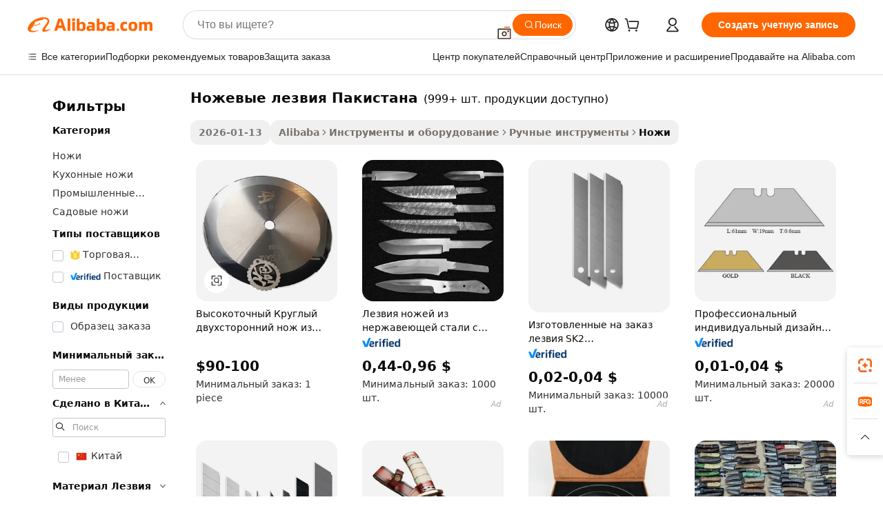

--- FILE ---
content_type: text/html;charset=UTF-8
request_url: https://russian.alibaba.com/g/pakistan-knife-blades.html
body_size: 230992
content:

<!-- screen_content -->

    <!-- tangram:5410 begin-->
    <!-- tangram:529998 begin-->
    
<!DOCTYPE html>
<html lang="ru" dir="ltr">
  <head>
        <script>
      window.__BB = {
        scene: window.__bb_scene || 'traffic-free-goods'
      };
      window.__BB.BB_CWV_IGNORE = {
          lcp_element: ['#icbu-buyer-pc-top-banner'],
          lcp_url: [],
        };
      window._timing = {}
      window._timing.first_start = Date.now();
      window.needLoginInspiration = Boolean(false);
      // 变量用于标记页面首次可见时间
      let firstVisibleTime = null;
      if (typeof document.hidden !== 'undefined') {
        // 页面首次加载时直接统计
        if (!document.hidden) {
          firstVisibleTime = Date.now();
          window.__BB_timex = 1
        } else {
          // 页面不可见时监听 visibilitychange 事件
          document.addEventListener('visibilitychange', () => {
            if (!document.hidden) {
              firstVisibleTime = Date.now();
              window.__BB_timex = firstVisibleTime - window.performance.timing.navigationStart
              window.__BB.firstVisibleTime = window.__BB_timex
              console.log("Page became visible after "+ window.__BB_timex + " ms");
            }
          }, { once: true });  // 确保只触发一次
        }
      } else {
        console.warn('Page Visibility API is not supported in this browser.');
      }
    </script>
        <meta name="data-spm" content="a2700">
        <meta name="aplus-xplug" content="NONE">
        <meta name="aplus-icbu-disable-umid" content="1">
        <meta name="google-translate-customization" content="9de59014edaf3b99-22e1cf3b5ca21786-g00bb439a5e9e5f8f-f">
    <meta name="yandex-verification" content="25a76ba8e4443bb3" />
    <meta name="msvalidate.01" content="E3FBF0E89B724C30844BF17C59608E8F" />
    <meta name="viewport" content="width=device-width, initial-scale=1.0, maximum-scale=5.0, user-scalable=yes">
        <link rel="preconnect" href="https://s.alicdn.com/" crossorigin>
    <link rel="dns-prefetch" href="https://s.alicdn.com">
                        <link rel="preload" href="https://s.alicdn.com/@g/alilog/??aplus_plugin_icbufront/index.js,mlog/aplus_v2.js" as="script">
        <link rel="preload" href="https://s.alicdn.com/@img/imgextra/i2/O1CN0153JdbU26g4bILVOyC_!!6000000007690-2-tps-418-58.png" as="image">
        <script>
            window.__APLUS_ABRATE__ = {
        perf_group: 'base64cached',
        scene: "traffic-free-goods",
      };
    </script>
    <meta name="aplus-mmstat-timeout" content="15000">
        <meta content="text/html; charset=utf-8" http-equiv="Content-Type">
          <title>Пакистанские ножевые лезвия — решения для точной резки</title>
      <meta name="keywords" content="fixed blade knife,knife blade,damascus knife blade">
      <meta name="description" content="Найдите высококачественные пакистанские ножи для различных применений. Приобретите нашу коллекцию прочных, острых и точных ножей для промышленного и личного использования.">
            <meta name="pagetiming-rate" content="9">
      <meta name="pagetiming-resource-rate" content="4">
                    <link rel="canonical" href="https://russian.alibaba.com/g/pakistan-knife-blades.html">
                              <link rel="alternate" hreflang="fr" href="https://french.alibaba.com/g/pakistan-knife-blades.html">
                  <link rel="alternate" hreflang="de" href="https://german.alibaba.com/g/pakistan-knife-blades.html">
                  <link rel="alternate" hreflang="pt" href="https://portuguese.alibaba.com/g/pakistan-knife-blades.html">
                  <link rel="alternate" hreflang="it" href="https://italian.alibaba.com/g/pakistan-knife-blades.html">
                  <link rel="alternate" hreflang="es" href="https://spanish.alibaba.com/g/pakistan-knife-blades.html">
                  <link rel="alternate" hreflang="ru" href="https://russian.alibaba.com/g/pakistan-knife-blades.html">
                  <link rel="alternate" hreflang="ko" href="https://korean.alibaba.com/g/pakistan-knife-blades.html">
                  <link rel="alternate" hreflang="ar" href="https://arabic.alibaba.com/g/pakistan-knife-blades.html">
                  <link rel="alternate" hreflang="ja" href="https://japanese.alibaba.com/g/pakistan-knife-blades.html">
                  <link rel="alternate" hreflang="tr" href="https://turkish.alibaba.com/g/pakistan-knife-blades.html">
                  <link rel="alternate" hreflang="th" href="https://thai.alibaba.com/g/pakistan-knife-blades.html">
                  <link rel="alternate" hreflang="vi" href="https://vietnamese.alibaba.com/g/pakistan-knife-blades.html">
                  <link rel="alternate" hreflang="nl" href="https://dutch.alibaba.com/g/pakistan-knife-blades.html">
                  <link rel="alternate" hreflang="he" href="https://hebrew.alibaba.com/g/pakistan-knife-blades.html">
                  <link rel="alternate" hreflang="id" href="https://indonesian.alibaba.com/g/pakistan-knife-blades.html">
                  <link rel="alternate" hreflang="hi" href="https://hindi.alibaba.com/g/pakistan-knife-blades.html">
                  <link rel="alternate" hreflang="en" href="https://www.alibaba.com/showroom/pakistan-knife-blades.html">
                  <link rel="alternate" hreflang="zh" href="https://chinese.alibaba.com/g/pakistan-knife-blades.html">
                  <link rel="alternate" hreflang="x-default" href="https://www.alibaba.com/showroom/pakistan-knife-blades.html">
                                        <script>
      // Aplus 配置自动打点
      var queue = window.goldlog_queue || (window.goldlog_queue = []);
      var tags = ["button", "a", "div", "span", "i", "svg", "input", "li", "tr"];
      queue.push(
        {
          action: 'goldlog.appendMetaInfo',
          arguments: [
            'aplus-auto-exp',
            [
              {
                logkey: '/sc.ug_msite.new_product_exp',
                cssSelector: '[data-spm-exp]',
                props: ["data-spm-exp"],
              },
              {
                logkey: '/sc.ug_pc.seolist_product_exp',
                cssSelector: '.traffic-card-gallery',
                props: ["data-spm-exp"],
              }
            ]
          ]
        }
      )
      queue.push({
        action: 'goldlog.setMetaInfo',
        arguments: ['aplus-auto-clk', JSON.stringify(tags.map(tag =>({
          "logkey": "/sc.ug_msite.new_product_clk",
          tag,
          "filter": "data-spm-clk",
          "props": ["data-spm-clk"]
        })))],
      });
    </script>
  </head>
  <div id="icbu-header"><div id="the-new-header" data-version="4.4.0" data-tnh-auto-exp="tnh-expose" data-scenes="search-products" style="position: relative;background-color: #fff;border-bottom: 1px solid #ddd;box-sizing: border-box; font-family:Inter,SF Pro Text,Roboto,Helvetica Neue,Helvetica,Tahoma,Arial,PingFang SC,Microsoft YaHei;"><div style="display: flex;align-items:center;height: 72px;min-width: 1200px;max-width: 1580px;margin: 0 auto;padding: 0 40px;box-sizing: border-box;"><img style="height: 29px; width: 209px;" src="https://s.alicdn.com/@img/imgextra/i2/O1CN0153JdbU26g4bILVOyC_!!6000000007690-2-tps-418-58.png" alt="" /></div><div style="min-width: 1200px;max-width: 1580px;margin: 0 auto;overflow: hidden;font-size: 14px;display: flex;justify-content: space-between;padding: 0 40px;box-sizing: border-box;"><div style="display: flex; align-items: center; justify-content: space-between"><div style="position: relative; height: 36px; padding: 0 28px 0 20px">All categories</div><div style="position: relative; height: 36px; padding-right: 28px">Featured selections</div><div style="position: relative; height: 36px">Trade Assurance</div></div><div style="display: flex; align-items: center; justify-content: space-between"><div style="position: relative; height: 36px; padding-right: 28px">Buyer Central</div><div style="position: relative; height: 36px; padding-right: 28px">Help Center</div><div style="position: relative; height: 36px; padding-right: 28px">Get the app</div><div style="position: relative; height: 36px">Become a supplier</div></div></div></div></div></div>
  <body data-spm="7724857" style="min-height: calc(100vh + 1px)"><script 
id="beacon-aplus"   
src="//s.alicdn.com/@g/alilog/??aplus_plugin_icbufront/index.js,mlog/aplus_v2.js"
exparams="aplus=async&userid=&aplus&ali_beacon_id=&ali_apache_id=&ali_apache_track=&ali_apache_tracktmp=&eagleeye_traceid=2101c1a517689840263232865e120f&ip=52%2e15%2e98%2e131&dmtrack_c={ali%5fresin%5ftrace%3dse%5frst%3dnull%7csp%5fviewtype%3dY%7cset%3d3%7cser%3d1007%7cpageId%3d0d7366e8ab614a4c84ea4d6f525de7ca%7cm%5fpageid%3dnull%7cpvmi%3d936d27978a024f399194fd181ee750d3%7csek%5fsepd%3d%25D0%25BD%25D0%25BE%25D0%25B6%25D0%25B5%25D0%25B2%25D1%258B%25D0%25B5%2b%25D0%25BB%25D0%25B5%25D0%25B7%25D0%25B2%25D0%25B8%25D1%258F%2b%25D0%259F%25D0%25B0%25D0%25BA%25D0%25B8%25D1%2581%25D1%2582%25D0%25B0%25D0%25BD%25D0%25B0%7csek%3dpakistan%2bknife%2bblades%7cse%5fpn%3d1%7cp4pid%3d39264244%2d07cd%2d4527%2d8bd5%2d5be9cb4bad88%7csclkid%3dnull%7cforecast%5fpost%5fcate%3dnull%7cseo%5fnew%5fuser%5fflag%3dfalse%7ccategoryId%3d14200306%7cseo%5fsearch%5fmodel%5fupgrade%5fv2%3d2025070801%7cseo%5fmodule%5fcard%5f20240624%3d202406242%7clong%5ftext%5fgoogle%5ftranslate%5fv2%3d2407142%7cseo%5fcontent%5ftd%5fbottom%5ftext%5fupdate%5fkey%3d2025070801%7cseo%5fsearch%5fmodel%5fupgrade%5fv3%3d2025072201%7cdamo%5falt%5freplace%3d2485818%7cseo%5fsearch%5fmodel%5fmulti%5fupgrade%5fv3%3d2025081101%7cwap%5fcross%3d2007659%7cwap%5fcs%5faction%3d2005494%7cAPP%5fVisitor%5fActive%3d26705%7cseo%5fshowroom%5fgoods%5fmix%3d2005244%7cseo%5fdefault%5fcached%5flong%5ftext%5ffrom%5fnew%5fkeyword%5fstep%3d2024122502%7cshowroom%5fgeneral%5ftemplate%3d2005292%7cwap%5fcs%5ftext%3dnull%7cstructured%5fdata%3d2025052702%7cseo%5fmulti%5fstyle%5ftext%5fupdate%3d2511181%7cpc%5fnew%5fheader%3dnull%7cseo%5fmeta%5fcate%5ftemplate%5fv1%3d2025042401%7cseo%5fmeta%5ftd%5fsearch%5fkeyword%5fstep%5fv1%3d2025040999%7cseo%5fshowroom%5fbiz%5fbabablog%3d1%7cshowroom%5fft%5flong%5ftext%5fbaks%3d80802%7cAPP%5fGrowing%5fBuyer%5fHigh%5fIntent%5fActive%3d25486%7cshowroom%5fpc%5fv2019%3d2104%7cAPP%5fProspecting%5fBuyer%3d26710%7ccache%5fcontrol%3dnull%7cAPP%5fChurned%5fCore%5fBuyer%3d25463%7cseo%5fdefault%5fcached%5flong%5ftext%5fstep%3d24110802%7camp%5flighthouse%5fscore%5fimage%3d19657%7cseo%5fft%5ftranslate%5fgemini%3d25012003%7cwap%5fnode%5fssr%3d2015725%7cdataphant%5fopen%3d27030%7clongtext%5fmulti%5fstyle%5fexpand%5frussian%3d2510142%7cseo%5flongtext%5fgoogle%5fdata%5fsection%3d25021702%7cindustry%5fpopular%5ffloor%3dnull%7cwap%5fad%5fgoods%5fproduct%5finterval%3dnull%7cseo%5fgoods%5fbootom%5fwholesale%5flink%3dnull%7cseo%5fkeyword%5faatest%3d8%7cseo%5fmiddle%5fwholesale%5flink%3dnull%7cft%5flong%5ftext%5fenpand%5fstep2%3d121602%7cseo%5fft%5flongtext%5fexpand%5fstep3%3d25012102%7cseo%5fwap%5fheadercard%3d2006288%7cAPP%5fChurned%5fInactive%5fVisitor%3d25497%7cAPP%5fGrowing%5fBuyer%5fHigh%5fIntent%5fInactive%3d25484%7cseo%5fmeta%5ftd%5fmulti%5fkey%3d2025061801%7ctop%5frecommend%5f20250120%3d202501201%7clongtext%5fmulti%5fstyle%5fexpand%5ffrench%5fcopy%3d25091802%7clongtext%5fmulti%5fstyle%5fexpand%5ffrench%5fcopy%5fcopy%3d25092502%7clong%5ftext%5fpaa%3d220901%7cseo%5ffloor%5fexp%3dnull%7cseo%5fshowroom%5falgo%5flink%3d17764%7cseo%5fmeta%5ftd%5faib%5fgeneral%5fkey%3d2025091900%7ccountry%5findustry%3d202311033%7cpc%5ffree%5fswitchtosearch%3d2020529%7cshowroom%5fft%5flong%5ftext%5fenpand%5fstep1%3d101102%7cseo%5fshowroom%5fnorel%3d443425%7cplp%5fstyle%5f25%5fpc%3d202505222%7cseo%5fggs%5flayer%3d10011%7cquery%5fmutil%5flang%5ftranslate%3d2025060300%7cAPP%5fChurned%5fBuyer%3d25468%7cstream%5frender%5fperf%5fopt%3d2309181%7cwap%5fgoods%3d2007383%7cseo%5fshowroom%5fsimilar%5f20240614%3d202406142%7cchinese%5fopen%3d6307%7cquery%5fgpt%5ftranslate%3d20240820%7cad%5fproduct%5finterval%3dnull%7camp%5fto%5fpwa%3d2007359%7cplp%5faib%5fmulti%5fai%5fmeta%3d20250401%7cwap%5fsupplier%5fcontent%3dnull%7cpc%5ffree%5frefactoring%3d20220315%7cAPP%5fGrowing%5fBuyer%5fInactive%3d25474%7csso%5foem%5ffloor%3dnull%7cseo%5fpc%5fnew%5fview%5f20240807%3d202408072%7cseo%5fbottom%5ftext%5fentity%5fkey%5fcopy%3d2025062400%7cstream%5frender%3d433763%7cseo%5fmodule%5fcard%5f20240424%3d202404241%7cseo%5ftitle%5freplace%5f20191226%3d5841%7clongtext%5fmulti%5fstyle%5fexpand%3d25090802%7cgoogleweblight%3d6516%7clighthouse%5fbase64%3dnull%7cAPP%5fProspecting%5fBuyer%5fActive%3d26719%7cad%5fgoods%5fproduct%5finterval%3dnull%7cseo%5fbottom%5fdeep%5fextend%5fkw%5fkey%3d2025071101%7clongtext%5fmulti%5fstyle%5fexpand%5fturkish%3d25102802%7cilink%5fuv%3d20240911%7cwap%5flist%5fwakeup%3d2005832%7ctpp%5fcrosslink%5fpc%3d20205311%7cseo%5ftop%5fbooth%3d18501%7cAPP%5fGrowing%5fBuyer%5fLess%5fActive%3d25472%7cseo%5fsearch%5fmodel%5fupgrade%5frank%3d2025092401%7cgoodslayer%3d7977%7cft%5flong%5ftext%5ftranslate%5fexpand%5fstep1%3d24110802%7cseo%5fheaderstyle%5ftraffic%5fkey%5fv1%3d2025072100%7ccrosslink%5fswitch%3d2008141%7cp4p%5foutline%3d20240328%7cseo%5fmeta%5ftd%5faib%5fv2%5fkey%3d2025091801%7crts%5fmulti%3d2008404%7cAPP%5fVisitor%5fLess%5fActive%3d26698%7cseo%5fsearch%5franker%5fid%3d2025112401%7cplp%5fstyle%5f25%3d202505192%7ccdn%5fvm%3d2007368%7cwap%5fad%5fproduct%5finterval%3dnull%7cseo%5fsearch%5fmodel%5fmulti%5fupgrade%5frank%3d2025092401%7cpc%5fcard%5fshare%3d2025081201%7cAPP%5fGrowing%5fBuyer%5fHigh%5fIntent%5fLess%5fActive%3d25480%7cgoods%5ftitle%5fsubstitute%3d9616%7cwap%5fscreen%5fexp%3d2025081400%7creact%5fheader%5ftest%3d202502182%7cpc%5fcs%5fcolor%3dnull%7cshowroom%5fft%5flong%5ftext%5ftest%3d72502%7cone%5ftap%5flogin%5fABTest%3d202308153%7cseo%5fhyh%5fshow%5ftags%3d9867%7cplp%5fstructured%5fdata%3d2508182%7cguide%5fdelete%3d2008526%7cseo%5findustry%5ftemplate%3dnull%7cseo%5fmeta%5ftd%5fmulti%5fes%5fkey%3d2025073101%7cseo%5fshowroom%5fdata%5fmix%3d19888%7csso%5ftop%5franking%5ffloor%3d20031%7cseo%5ftd%5fdeep%5fupgrade%5fkey%5fv3%3d2025081101%7cwap%5fue%5fone%3d2025111401%7cshowroom%5fto%5frts%5flink%3d2008480%7ccountrysearch%5ftest%3dnull%7cseo%5fplp%5fdate%5fv2%3d2025102702%7cchannel%5famp%5fto%5fpwa%3d2008435%7cseo%5fmulti%5fstyles%5flong%5ftext%3d2503172%7cseo%5fmeta%5ftext%5fmutli%5fcate%5ftemplate%5fv1%3d2025080801%7cseo%5fdefault%5fcached%5fmutil%5flong%5ftext%5fstep%3d24110436%7cseo%5faction%5fpoint%5ftype%3d22823%7cseo%5faib%5ftd%5flaunch%5f20240828%5fcopy%3d202408282%7cseo%5fshowroom%5fwholesale%5flink%3d2486142%7cseo%5fperf%5fimprove%3d2023999%7cseo%5fwap%5flist%5fbounce%5f01%3d2063%7cseo%5fwap%5flist%5fbounce%5f02%3d2128%7cAPP%5fGrowing%5fBuyer%5fActive%3d25492%7cvideolayer%3dnull%7cvideo%5fplay%3dnull%7cAPP%5fChurned%5fMember%5fInactive%3d25501%7cseo%5fgoogle%5fnew%5fstruct%3d438326%7ctpp%5ftrace%3dseoKeyword%2dseoKeyword%5fv3%2dproduct%2dPRODUCT%5fFAIL}&pageid=340f62832101e5c21768984026&hn=ensearchweb033001229194%2erg%2dus%2deast%2eus44&asid=AQAAAADajXBpKt2EJwAAAABs0nlKm4jHHA==&treq=&tres=" async>
</script>
            <style>body{background-color:white;}.no-scrollbar.il-sticky.il-top-0.il-max-h-\[100vh\].il-w-\[200px\].il-flex-shrink-0.il-flex-grow-0.il-overflow-y-scroll{background-color:#FFF;padding-left:12px}</style>
                    <!-- tangram:530006 begin-->
<!--  -->
 <style>
   @keyframes il-spin {
     to {
       transform: rotate(360deg);
     }
   }
   @keyframes il-pulse {
     50% {
       opacity: 0.5;
     }
   }
   .traffic-card-gallery {display: flex;position: relative;flex-direction: column;justify-content: flex-start;border-radius: 0.5rem;background-color: #fff;padding: 0.5rem 0.5rem 1rem;overflow: hidden;font-size: 0.75rem;line-height: 1rem;}
   .traffic-card-list {display: flex;position: relative;flex-direction: row;justify-content: flex-start;border-bottom-width: 1px;background-color: #fff;padding: 1rem;height: 292px;overflow: hidden;font-size: 0.75rem;line-height: 1rem;}
   .product-price {
     b {
       font-size: 22px;
     }
   }
   .skel-loading {
       animation: il-pulse 2s cubic-bezier(0.4, 0, 0.6, 1) infinite;background-color: hsl(60, 4.8%, 95.9%);
   }
 </style>
<div id="first-cached-card">
  <div style="box-sizing:border-box;display: flex;position: absolute;left: 0;right: 0;margin: 0 auto;z-index: 1;min-width: 1200px;max-width: 1580px;padding: 0.75rem 3.25rem 0;pointer-events: none;">
    <!--页面左侧区域-->
    <div style="width: 200px;padding-top: 1rem;padding-left:12px; background-color: #fff;border-radius: 0.25rem">
      <div class="skel-loading" style="height: 1.5rem;width: 50%;border-radius: 0.25rem;"></div>
      <div style="margin-top: 1rem;margin-bottom: 1rem;">
        <div class="skel-loading" style="height: 1rem;width: calc(100% * 5 / 6);"></div>
        <div
          class="skel-loading"
          style="margin-top: 1rem;height: 1rem;width: calc(100% * 8 / 12);"
        ></div>
        <div class="skel-loading" style="margin-top: 1rem;height: 1rem;width: 75%;"></div>
        <div
          class="skel-loading"
          style="margin-top: 1rem;height: 1rem;width: calc(100% * 7 / 12);"
        ></div>
      </div>
      <div class="skel-loading" style="height: 1.5rem;width: 50%;border-radius: 0.25rem;"></div>
      <div style="margin-top: 1rem;margin-bottom: 1rem;">
        <div class="skel-loading" style="height: 1rem;width: calc(100% * 5 / 6);"></div>
        <div
          class="skel-loading"
          style="margin-top: 1rem;height: 1rem;width: calc(100% * 8 / 12);"
        ></div>
        <div class="skel-loading" style="margin-top: 1rem;height: 1rem;width: 75%;"></div>
        <div
          class="skel-loading"
          style="margin-top: 1rem;height: 1rem;width: calc(100% * 7 / 12);"
        ></div>
      </div>
      <div class="skel-loading" style="height: 1.5rem;width: 50%;border-radius: 0.25rem;"></div>
      <div style="margin-top: 1rem;margin-bottom: 1rem;">
        <div class="skel-loading" style="height: 1rem;width: calc(100% * 5 / 6);"></div>
        <div
          class="skel-loading"
          style="margin-top: 1rem;height: 1rem;width: calc(100% * 8 / 12);"
        ></div>
        <div class="skel-loading" style="margin-top: 1rem;height: 1rem;width: 75%;"></div>
        <div
          class="skel-loading"
          style="margin-top: 1rem;height: 1rem;width: calc(100% * 7 / 12);"
        ></div>
      </div>
      <div class="skel-loading" style="height: 1.5rem;width: 50%;border-radius: 0.25rem;"></div>
      <div style="margin-top: 1rem;margin-bottom: 1rem;">
        <div class="skel-loading" style="height: 1rem;width: calc(100% * 5 / 6);"></div>
        <div
          class="skel-loading"
          style="margin-top: 1rem;height: 1rem;width: calc(100% * 8 / 12);"
        ></div>
        <div class="skel-loading" style="margin-top: 1rem;height: 1rem;width: 75%;"></div>
        <div
          class="skel-loading"
          style="margin-top: 1rem;height: 1rem;width: calc(100% * 7 / 12);"
        ></div>
      </div>
      <div class="skel-loading" style="height: 1.5rem;width: 50%;border-radius: 0.25rem;"></div>
      <div style="margin-top: 1rem;margin-bottom: 1rem;">
        <div class="skel-loading" style="height: 1rem;width: calc(100% * 5 / 6);"></div>
        <div
          class="skel-loading"
          style="margin-top: 1rem;height: 1rem;width: calc(100% * 8 / 12);"
        ></div>
        <div class="skel-loading" style="margin-top: 1rem;height: 1rem;width: 75%;"></div>
        <div
          class="skel-loading"
          style="margin-top: 1rem;height: 1rem;width: calc(100% * 7 / 12);"
        ></div>
      </div>
      <div class="skel-loading" style="height: 1.5rem;width: 50%;border-radius: 0.25rem;"></div>
      <div style="margin-top: 1rem;margin-bottom: 1rem;">
        <div class="skel-loading" style="height: 1rem;width: calc(100% * 5 / 6);"></div>
        <div
          class="skel-loading"
          style="margin-top: 1rem;height: 1rem;width: calc(100% * 8 / 12);"
        ></div>
        <div class="skel-loading" style="margin-top: 1rem;height: 1rem;width: 75%;"></div>
        <div
          class="skel-loading"
          style="margin-top: 1rem;height: 1rem;width: calc(100% * 7 / 12);"
        ></div>
      </div>
    </div>
    <!--页面主体区域-->
    <div style="flex: 1 1 0%; overflow: hidden;padding: 0.5rem 0.5rem 0.5rem 1.5rem">
      <div style="height: 1.25rem;margin-bottom: 1rem;"></div>
      <!-- keywords -->
      <div style="margin-bottom: 1rem;height: 1.75rem;font-weight: 700;font-size: 1.25rem;line-height: 1.75rem;"></div>
      <!-- longtext -->
            <div style="width: calc(25% - 0.9rem);pointer-events: auto">
        <div class="traffic-card-gallery">
          <!-- ProductImage -->
          <a href="//www.alibaba.com/product-detail/High-Precision-Log-Roll-Circular-Double_62064902589.html?from=SEO" target="_blank" style="position: relative;margin-bottom: 0.5rem;aspect-ratio: 1;overflow: hidden;border-radius: 0.5rem;">
            <div style="display: flex; overflow: hidden">
              <div style="position: relative;margin: 0;width: 100%;min-width: 0;flex-shrink: 0;flex-grow: 0;flex-basis: 100%;padding: 0;">
                <img style="position: relative; aspect-ratio: 1; width: 100%" src="[data-uri]" loading="eager" />
                <div style="position: absolute;left: 0;bottom: 0;right: 0;top: 0;background-color: #000;opacity: 0.05;"></div>
              </div>
            </div>
          </a>
          <div style="display: flex;flex: 1 1 0%;flex-direction: column;justify-content: space-between;">
            <div>
              <a class="skel-loading" style="margin-top: 0.5rem;display:inline-block;width:100%;height:1rem;" href="//www.alibaba.com/product-detail/High-Precision-Log-Roll-Circular-Double_62064902589.html" target="_blank"></a>
              <a class="skel-loading" style="margin-top: 0.125rem;display:inline-block;width:100%;height:1rem;" href="//www.alibaba.com/product-detail/High-Precision-Log-Roll-Circular-Double_62064902589.html" target="_blank"></a>
              <div class="skel-loading" style="margin-top: 0.25rem;height:1.625rem;width:75%"></div>
              <div class="skel-loading" style="margin-top: 0.5rem;height: 1rem;width:50%"></div>
              <div class="skel-loading" style="margin-top:0.25rem;height:1rem;width:25%"></div>
            </div>
          </div>

        </div>
      </div>

    </div>
  </div>
</div>
<!-- tangram:530006 end-->
            <style>.component-left-filter-callback{display:flex;position:relative;margin-top:10px;height:1200px}.component-left-filter-callback img{width:200px}.component-left-filter-callback i{position:absolute;top:5%;left:50%}.related-search-wrapper{padding:.5rem;--tw-bg-opacity: 1;background-color:#fff;background-color:rgba(255,255,255,var(--tw-bg-opacity, 1));border-width:1px;border-color:var(--input)}.related-search-wrapper .related-search-box{margin:12px 16px}.related-search-wrapper .related-search-box .related-search-title{display:inline;float:start;color:#666;word-wrap:break-word;margin-right:12px;width:13%}.related-search-wrapper .related-search-box .related-search-content{display:flex;flex-wrap:wrap}.related-search-wrapper .related-search-box .related-search-content .related-search-link{margin-right:12px;width:23%;overflow:hidden;color:#666;text-overflow:ellipsis;white-space:nowrap}.product-title img{margin-right:.5rem;display:inline-block;height:1rem;vertical-align:sub}.product-price b{font-size:22px}.similar-icon{position:absolute;bottom:12px;z-index:2;right:12px}.rfq-card{display:inline-block;position:relative;box-sizing:border-box;margin-bottom:36px}.rfq-card .rfq-card-content{display:flex;position:relative;flex-direction:column;align-items:flex-start;background-size:cover;background-color:#fff;padding:12px;width:100%;height:100%}.rfq-card .rfq-card-content .rfq-card-icon{margin-top:50px}.rfq-card .rfq-card-content .rfq-card-icon img{width:45px}.rfq-card .rfq-card-content .rfq-card-top-title{margin-top:14px;color:#222;font-weight:400;font-size:16px}.rfq-card .rfq-card-content .rfq-card-title{margin-top:24px;color:#333;font-weight:800;font-size:20px}.rfq-card .rfq-card-content .rfq-card-input-box{margin-top:24px;width:100%}.rfq-card .rfq-card-content .rfq-card-input-box textarea{box-sizing:border-box;border:1px solid #ddd;border-radius:4px;background-color:#fff;padding:9px 12px;width:100%;height:88px;resize:none;color:#666;font-weight:400;font-size:13px;font-family:inherit}.rfq-card .rfq-card-content .rfq-card-button{margin-top:24px;border:1px solid #666;border-radius:16px;background-color:#fff;width:67%;color:#000;font-weight:700;font-size:14px;line-height:30px;text-align:center}[data-modulename^=ProductList-] div{contain-intrinsic-size:auto 500px}.traffic-card-gallery:hover{--tw-shadow: 0px 2px 6px 2px rgba(0,0,0,.12157);--tw-shadow-colored: 0px 2px 6px 2px var(--tw-shadow-color);box-shadow:0 0 #0000,0 0 #0000,0 2px 6px 2px #0000001f;box-shadow:var(--tw-ring-offset-shadow, 0 0 rgba(0,0,0,0)),var(--tw-ring-shadow, 0 0 rgba(0,0,0,0)),var(--tw-shadow);z-index:10}.traffic-card-gallery{position:relative;display:flex;flex-direction:column;justify-content:flex-start;overflow:hidden;border-radius:.75rem;--tw-bg-opacity: 1;background-color:#fff;background-color:rgba(255,255,255,var(--tw-bg-opacity, 1));padding:.5rem;font-size:.75rem;line-height:1rem}.traffic-card-list{position:relative;display:flex;height:292px;flex-direction:row;justify-content:flex-start;overflow:hidden;border-bottom-width:1px;--tw-bg-opacity: 1;background-color:#fff;background-color:rgba(255,255,255,var(--tw-bg-opacity, 1));padding:1rem;font-size:.75rem;line-height:1rem}.traffic-card-g-industry:hover{--tw-shadow: 0 0 10px rgba(0,0,0,.1);--tw-shadow-colored: 0 0 10px var(--tw-shadow-color);box-shadow:0 0 #0000,0 0 #0000,0 0 10px #0000001a;box-shadow:var(--tw-ring-offset-shadow, 0 0 rgba(0,0,0,0)),var(--tw-ring-shadow, 0 0 rgba(0,0,0,0)),var(--tw-shadow)}.traffic-card-g-industry{position:relative;border-radius:var(--radius);--tw-bg-opacity: 1;background-color:#fff;background-color:rgba(255,255,255,var(--tw-bg-opacity, 1));padding:1.25rem .75rem .75rem;font-size:.875rem;line-height:1.25rem}.module-filter-section-wrapper{max-height:none!important;overflow-x:hidden}*,:before,:after{--tw-border-spacing-x: 0;--tw-border-spacing-y: 0;--tw-translate-x: 0;--tw-translate-y: 0;--tw-rotate: 0;--tw-skew-x: 0;--tw-skew-y: 0;--tw-scale-x: 1;--tw-scale-y: 1;--tw-pan-x: ;--tw-pan-y: ;--tw-pinch-zoom: ;--tw-scroll-snap-strictness: proximity;--tw-gradient-from-position: ;--tw-gradient-via-position: ;--tw-gradient-to-position: ;--tw-ordinal: ;--tw-slashed-zero: ;--tw-numeric-figure: ;--tw-numeric-spacing: ;--tw-numeric-fraction: ;--tw-ring-inset: ;--tw-ring-offset-width: 0px;--tw-ring-offset-color: #fff;--tw-ring-color: rgba(59, 130, 246, .5);--tw-ring-offset-shadow: 0 0 rgba(0,0,0,0);--tw-ring-shadow: 0 0 rgba(0,0,0,0);--tw-shadow: 0 0 rgba(0,0,0,0);--tw-shadow-colored: 0 0 rgba(0,0,0,0);--tw-blur: ;--tw-brightness: ;--tw-contrast: ;--tw-grayscale: ;--tw-hue-rotate: ;--tw-invert: ;--tw-saturate: ;--tw-sepia: ;--tw-drop-shadow: ;--tw-backdrop-blur: ;--tw-backdrop-brightness: ;--tw-backdrop-contrast: ;--tw-backdrop-grayscale: ;--tw-backdrop-hue-rotate: ;--tw-backdrop-invert: ;--tw-backdrop-opacity: ;--tw-backdrop-saturate: ;--tw-backdrop-sepia: ;--tw-contain-size: ;--tw-contain-layout: ;--tw-contain-paint: ;--tw-contain-style: }::backdrop{--tw-border-spacing-x: 0;--tw-border-spacing-y: 0;--tw-translate-x: 0;--tw-translate-y: 0;--tw-rotate: 0;--tw-skew-x: 0;--tw-skew-y: 0;--tw-scale-x: 1;--tw-scale-y: 1;--tw-pan-x: ;--tw-pan-y: ;--tw-pinch-zoom: ;--tw-scroll-snap-strictness: proximity;--tw-gradient-from-position: ;--tw-gradient-via-position: ;--tw-gradient-to-position: ;--tw-ordinal: ;--tw-slashed-zero: ;--tw-numeric-figure: ;--tw-numeric-spacing: ;--tw-numeric-fraction: ;--tw-ring-inset: ;--tw-ring-offset-width: 0px;--tw-ring-offset-color: #fff;--tw-ring-color: rgba(59, 130, 246, .5);--tw-ring-offset-shadow: 0 0 rgba(0,0,0,0);--tw-ring-shadow: 0 0 rgba(0,0,0,0);--tw-shadow: 0 0 rgba(0,0,0,0);--tw-shadow-colored: 0 0 rgba(0,0,0,0);--tw-blur: ;--tw-brightness: ;--tw-contrast: ;--tw-grayscale: ;--tw-hue-rotate: ;--tw-invert: ;--tw-saturate: ;--tw-sepia: ;--tw-drop-shadow: ;--tw-backdrop-blur: ;--tw-backdrop-brightness: ;--tw-backdrop-contrast: ;--tw-backdrop-grayscale: ;--tw-backdrop-hue-rotate: ;--tw-backdrop-invert: ;--tw-backdrop-opacity: ;--tw-backdrop-saturate: ;--tw-backdrop-sepia: ;--tw-contain-size: ;--tw-contain-layout: ;--tw-contain-paint: ;--tw-contain-style: }*,:before,:after{box-sizing:border-box;border-width:0;border-style:solid;border-color:#e5e7eb}:before,:after{--tw-content: ""}html,:host{line-height:1.5;-webkit-text-size-adjust:100%;-moz-tab-size:4;-o-tab-size:4;tab-size:4;font-family:ui-sans-serif,system-ui,-apple-system,Segoe UI,Roboto,Ubuntu,Cantarell,Noto Sans,sans-serif,"Apple Color Emoji","Segoe UI Emoji",Segoe UI Symbol,"Noto Color Emoji";font-feature-settings:normal;font-variation-settings:normal;-webkit-tap-highlight-color:transparent}body{margin:0;line-height:inherit}hr{height:0;color:inherit;border-top-width:1px}abbr:where([title]){text-decoration:underline;-webkit-text-decoration:underline dotted;text-decoration:underline dotted}h1,h2,h3,h4,h5,h6{font-size:inherit;font-weight:inherit}a{color:inherit;text-decoration:inherit}b,strong{font-weight:bolder}code,kbd,samp,pre{font-family:ui-monospace,SFMono-Regular,Menlo,Monaco,Consolas,Liberation Mono,Courier New,monospace;font-feature-settings:normal;font-variation-settings:normal;font-size:1em}small{font-size:80%}sub,sup{font-size:75%;line-height:0;position:relative;vertical-align:baseline}sub{bottom:-.25em}sup{top:-.5em}table{text-indent:0;border-color:inherit;border-collapse:collapse}button,input,optgroup,select,textarea{font-family:inherit;font-feature-settings:inherit;font-variation-settings:inherit;font-size:100%;font-weight:inherit;line-height:inherit;letter-spacing:inherit;color:inherit;margin:0;padding:0}button,select{text-transform:none}button,input:where([type=button]),input:where([type=reset]),input:where([type=submit]){-webkit-appearance:button;background-color:transparent;background-image:none}:-moz-focusring{outline:auto}:-moz-ui-invalid{box-shadow:none}progress{vertical-align:baseline}::-webkit-inner-spin-button,::-webkit-outer-spin-button{height:auto}[type=search]{-webkit-appearance:textfield;outline-offset:-2px}::-webkit-search-decoration{-webkit-appearance:none}::-webkit-file-upload-button{-webkit-appearance:button;font:inherit}summary{display:list-item}blockquote,dl,dd,h1,h2,h3,h4,h5,h6,hr,figure,p,pre{margin:0}fieldset{margin:0;padding:0}legend{padding:0}ol,ul,menu{list-style:none;margin:0;padding:0}dialog{padding:0}textarea{resize:vertical}input::-moz-placeholder,textarea::-moz-placeholder{opacity:1;color:#9ca3af}input::placeholder,textarea::placeholder{opacity:1;color:#9ca3af}button,[role=button]{cursor:pointer}:disabled{cursor:default}img,svg,video,canvas,audio,iframe,embed,object{display:block;vertical-align:middle}img,video{max-width:100%;height:auto}[hidden]:where(:not([hidden=until-found])){display:none}:root{--background: hsl(0, 0%, 100%);--foreground: hsl(20, 14.3%, 4.1%);--card: hsl(0, 0%, 100%);--card-foreground: hsl(20, 14.3%, 4.1%);--popover: hsl(0, 0%, 100%);--popover-foreground: hsl(20, 14.3%, 4.1%);--primary: hsl(24, 100%, 50%);--primary-foreground: hsl(60, 9.1%, 97.8%);--secondary: hsl(60, 4.8%, 95.9%);--secondary-foreground: #333;--muted: hsl(60, 4.8%, 95.9%);--muted-foreground: hsl(25, 5.3%, 44.7%);--accent: hsl(60, 4.8%, 95.9%);--accent-foreground: hsl(24, 9.8%, 10%);--destructive: hsl(0, 84.2%, 60.2%);--destructive-foreground: hsl(60, 9.1%, 97.8%);--border: hsl(20, 5.9%, 90%);--input: hsl(20, 5.9%, 90%);--ring: hsl(24.6, 95%, 53.1%);--radius: 1rem}.dark{--background: hsl(20, 14.3%, 4.1%);--foreground: hsl(60, 9.1%, 97.8%);--card: hsl(20, 14.3%, 4.1%);--card-foreground: hsl(60, 9.1%, 97.8%);--popover: hsl(20, 14.3%, 4.1%);--popover-foreground: hsl(60, 9.1%, 97.8%);--primary: hsl(20.5, 90.2%, 48.2%);--primary-foreground: hsl(60, 9.1%, 97.8%);--secondary: hsl(12, 6.5%, 15.1%);--secondary-foreground: hsl(60, 9.1%, 97.8%);--muted: hsl(12, 6.5%, 15.1%);--muted-foreground: hsl(24, 5.4%, 63.9%);--accent: hsl(12, 6.5%, 15.1%);--accent-foreground: hsl(60, 9.1%, 97.8%);--destructive: hsl(0, 72.2%, 50.6%);--destructive-foreground: hsl(60, 9.1%, 97.8%);--border: hsl(12, 6.5%, 15.1%);--input: hsl(12, 6.5%, 15.1%);--ring: hsl(20.5, 90.2%, 48.2%)}*{border-color:#e7e5e4;border-color:var(--border)}body{background-color:#fff;background-color:var(--background);color:#0c0a09;color:var(--foreground)}.il-sr-only{position:absolute;width:1px;height:1px;padding:0;margin:-1px;overflow:hidden;clip:rect(0,0,0,0);white-space:nowrap;border-width:0}.il-invisible{visibility:hidden}.il-fixed{position:fixed}.il-absolute{position:absolute}.il-relative{position:relative}.il-sticky{position:sticky}.il-inset-0{inset:0}.il--bottom-12{bottom:-3rem}.il--top-12{top:-3rem}.il-bottom-0{bottom:0}.il-bottom-2{bottom:.5rem}.il-bottom-3{bottom:.75rem}.il-bottom-4{bottom:1rem}.il-end-0{right:0}.il-end-2{right:.5rem}.il-end-3{right:.75rem}.il-end-4{right:1rem}.il-left-0{left:0}.il-left-3{left:.75rem}.il-right-0{right:0}.il-right-2{right:.5rem}.il-right-3{right:.75rem}.il-start-0{left:0}.il-start-1\/2{left:50%}.il-start-2{left:.5rem}.il-start-3{left:.75rem}.il-start-\[50\%\]{left:50%}.il-top-0{top:0}.il-top-1\/2{top:50%}.il-top-16{top:4rem}.il-top-4{top:1rem}.il-top-\[50\%\]{top:50%}.il-z-10{z-index:10}.il-z-50{z-index:50}.il-z-\[9999\]{z-index:9999}.il-col-span-4{grid-column:span 4 / span 4}.il-m-0{margin:0}.il-m-3{margin:.75rem}.il-m-auto{margin:auto}.il-mx-auto{margin-left:auto;margin-right:auto}.il-my-3{margin-top:.75rem;margin-bottom:.75rem}.il-my-5{margin-top:1.25rem;margin-bottom:1.25rem}.il-my-auto{margin-top:auto;margin-bottom:auto}.\!il-mb-4{margin-bottom:1rem!important}.il--mt-4{margin-top:-1rem}.il-mb-0{margin-bottom:0}.il-mb-1{margin-bottom:.25rem}.il-mb-2{margin-bottom:.5rem}.il-mb-3{margin-bottom:.75rem}.il-mb-4{margin-bottom:1rem}.il-mb-5{margin-bottom:1.25rem}.il-mb-6{margin-bottom:1.5rem}.il-mb-8{margin-bottom:2rem}.il-mb-\[-0\.75rem\]{margin-bottom:-.75rem}.il-mb-\[0\.125rem\]{margin-bottom:.125rem}.il-me-1{margin-right:.25rem}.il-me-2{margin-right:.5rem}.il-me-3{margin-right:.75rem}.il-me-auto{margin-right:auto}.il-mr-1{margin-right:.25rem}.il-mr-2{margin-right:.5rem}.il-ms-1{margin-left:.25rem}.il-ms-4{margin-left:1rem}.il-ms-5{margin-left:1.25rem}.il-ms-8{margin-left:2rem}.il-ms-\[\.375rem\]{margin-left:.375rem}.il-ms-auto{margin-left:auto}.il-mt-0{margin-top:0}.il-mt-0\.5{margin-top:.125rem}.il-mt-1{margin-top:.25rem}.il-mt-2{margin-top:.5rem}.il-mt-3{margin-top:.75rem}.il-mt-4{margin-top:1rem}.il-mt-6{margin-top:1.5rem}.il-line-clamp-1{overflow:hidden;display:-webkit-box;-webkit-box-orient:vertical;-webkit-line-clamp:1}.il-line-clamp-2{overflow:hidden;display:-webkit-box;-webkit-box-orient:vertical;-webkit-line-clamp:2}.il-line-clamp-6{overflow:hidden;display:-webkit-box;-webkit-box-orient:vertical;-webkit-line-clamp:6}.il-inline-block{display:inline-block}.il-inline{display:inline}.il-flex{display:flex}.il-inline-flex{display:inline-flex}.il-grid{display:grid}.il-aspect-square{aspect-ratio:1 / 1}.il-size-5{width:1.25rem;height:1.25rem}.il-h-1{height:.25rem}.il-h-10{height:2.5rem}.il-h-11{height:2.75rem}.il-h-20{height:5rem}.il-h-24{height:6rem}.il-h-3\.5{height:.875rem}.il-h-4{height:1rem}.il-h-40{height:10rem}.il-h-6{height:1.5rem}.il-h-8{height:2rem}.il-h-9{height:2.25rem}.il-h-\[150px\]{height:150px}.il-h-\[152px\]{height:152px}.il-h-\[18\.25rem\]{height:18.25rem}.il-h-\[292px\]{height:292px}.il-h-\[600px\]{height:600px}.il-h-auto{height:auto}.il-h-fit{height:-moz-fit-content;height:fit-content}.il-h-full{height:100%}.il-h-screen{height:100vh}.il-max-h-\[100vh\]{max-height:100vh}.il-w-1\/2{width:50%}.il-w-10{width:2.5rem}.il-w-10\/12{width:83.333333%}.il-w-4{width:1rem}.il-w-6{width:1.5rem}.il-w-64{width:16rem}.il-w-7\/12{width:58.333333%}.il-w-72{width:18rem}.il-w-8{width:2rem}.il-w-8\/12{width:66.666667%}.il-w-9{width:2.25rem}.il-w-9\/12{width:75%}.il-w-\[200px\]{width:200px}.il-w-\[84px\]{width:84px}.il-w-fit{width:-moz-fit-content;width:fit-content}.il-w-full{width:100%}.il-w-screen{width:100vw}.il-min-w-0{min-width:0px}.il-min-w-3{min-width:.75rem}.il-min-w-\[1200px\]{min-width:1200px}.il-max-w-\[1000px\]{max-width:1000px}.il-max-w-\[1580px\]{max-width:1580px}.il-max-w-full{max-width:100%}.il-max-w-lg{max-width:32rem}.il-flex-1{flex:1 1 0%}.il-flex-shrink-0,.il-shrink-0{flex-shrink:0}.il-flex-grow-0,.il-grow-0{flex-grow:0}.il-basis-24{flex-basis:6rem}.il-basis-full{flex-basis:100%}.il-origin-\[--radix-tooltip-content-transform-origin\]{transform-origin:var(--radix-tooltip-content-transform-origin)}.il--translate-x-1\/2{--tw-translate-x: -50%;transform:translate(-50%,var(--tw-translate-y)) rotate(var(--tw-rotate)) skew(var(--tw-skew-x)) skewY(var(--tw-skew-y)) scaleX(var(--tw-scale-x)) scaleY(var(--tw-scale-y));transform:translate(var(--tw-translate-x),var(--tw-translate-y)) rotate(var(--tw-rotate)) skew(var(--tw-skew-x)) skewY(var(--tw-skew-y)) scaleX(var(--tw-scale-x)) scaleY(var(--tw-scale-y))}.il--translate-y-1\/2{--tw-translate-y: -50%;transform:translate(var(--tw-translate-x),-50%) rotate(var(--tw-rotate)) skew(var(--tw-skew-x)) skewY(var(--tw-skew-y)) scaleX(var(--tw-scale-x)) scaleY(var(--tw-scale-y));transform:translate(var(--tw-translate-x),var(--tw-translate-y)) rotate(var(--tw-rotate)) skew(var(--tw-skew-x)) skewY(var(--tw-skew-y)) scaleX(var(--tw-scale-x)) scaleY(var(--tw-scale-y))}.il-translate-x-\[-50\%\]{--tw-translate-x: -50%;transform:translate(-50%,var(--tw-translate-y)) rotate(var(--tw-rotate)) skew(var(--tw-skew-x)) skewY(var(--tw-skew-y)) scaleX(var(--tw-scale-x)) scaleY(var(--tw-scale-y));transform:translate(var(--tw-translate-x),var(--tw-translate-y)) rotate(var(--tw-rotate)) skew(var(--tw-skew-x)) skewY(var(--tw-skew-y)) scaleX(var(--tw-scale-x)) scaleY(var(--tw-scale-y))}.il-translate-y-\[-50\%\]{--tw-translate-y: -50%;transform:translate(var(--tw-translate-x),-50%) rotate(var(--tw-rotate)) skew(var(--tw-skew-x)) skewY(var(--tw-skew-y)) scaleX(var(--tw-scale-x)) scaleY(var(--tw-scale-y));transform:translate(var(--tw-translate-x),var(--tw-translate-y)) rotate(var(--tw-rotate)) skew(var(--tw-skew-x)) skewY(var(--tw-skew-y)) scaleX(var(--tw-scale-x)) scaleY(var(--tw-scale-y))}.il-rotate-90{--tw-rotate: 90deg;transform:translate(var(--tw-translate-x),var(--tw-translate-y)) rotate(90deg) skew(var(--tw-skew-x)) skewY(var(--tw-skew-y)) scaleX(var(--tw-scale-x)) scaleY(var(--tw-scale-y));transform:translate(var(--tw-translate-x),var(--tw-translate-y)) rotate(var(--tw-rotate)) skew(var(--tw-skew-x)) skewY(var(--tw-skew-y)) scaleX(var(--tw-scale-x)) scaleY(var(--tw-scale-y))}@keyframes il-pulse{50%{opacity:.5}}.il-animate-pulse{animation:il-pulse 2s cubic-bezier(.4,0,.6,1) infinite}@keyframes il-spin{to{transform:rotate(360deg)}}.il-animate-spin{animation:il-spin 1s linear infinite}.il-cursor-pointer{cursor:pointer}.il-list-disc{list-style-type:disc}.il-grid-cols-2{grid-template-columns:repeat(2,minmax(0,1fr))}.il-grid-cols-4{grid-template-columns:repeat(4,minmax(0,1fr))}.il-flex-row{flex-direction:row}.il-flex-col{flex-direction:column}.il-flex-col-reverse{flex-direction:column-reverse}.il-flex-wrap{flex-wrap:wrap}.il-flex-nowrap{flex-wrap:nowrap}.il-items-start{align-items:flex-start}.il-items-center{align-items:center}.il-items-baseline{align-items:baseline}.il-justify-start{justify-content:flex-start}.il-justify-end{justify-content:flex-end}.il-justify-center{justify-content:center}.il-justify-between{justify-content:space-between}.il-gap-1{gap:.25rem}.il-gap-1\.5{gap:.375rem}.il-gap-10{gap:2.5rem}.il-gap-2{gap:.5rem}.il-gap-3{gap:.75rem}.il-gap-4{gap:1rem}.il-gap-8{gap:2rem}.il-gap-\[\.0938rem\]{gap:.0938rem}.il-gap-\[\.375rem\]{gap:.375rem}.il-gap-\[0\.125rem\]{gap:.125rem}.\!il-gap-x-5{-moz-column-gap:1.25rem!important;column-gap:1.25rem!important}.\!il-gap-y-5{row-gap:1.25rem!important}.il-space-y-1\.5>:not([hidden])~:not([hidden]){--tw-space-y-reverse: 0;margin-top:calc(.375rem * (1 - var(--tw-space-y-reverse)));margin-top:.375rem;margin-top:calc(.375rem * calc(1 - var(--tw-space-y-reverse)));margin-bottom:0rem;margin-bottom:calc(.375rem * var(--tw-space-y-reverse))}.il-space-y-4>:not([hidden])~:not([hidden]){--tw-space-y-reverse: 0;margin-top:calc(1rem * (1 - var(--tw-space-y-reverse)));margin-top:1rem;margin-top:calc(1rem * calc(1 - var(--tw-space-y-reverse)));margin-bottom:0rem;margin-bottom:calc(1rem * var(--tw-space-y-reverse))}.il-overflow-hidden{overflow:hidden}.il-overflow-y-auto{overflow-y:auto}.il-overflow-y-scroll{overflow-y:scroll}.il-truncate{overflow:hidden;text-overflow:ellipsis;white-space:nowrap}.il-text-ellipsis{text-overflow:ellipsis}.il-whitespace-normal{white-space:normal}.il-whitespace-nowrap{white-space:nowrap}.il-break-normal{word-wrap:normal;word-break:normal}.il-break-words{word-wrap:break-word}.il-break-all{word-break:break-all}.il-rounded{border-radius:.25rem}.il-rounded-2xl{border-radius:1rem}.il-rounded-\[0\.5rem\]{border-radius:.5rem}.il-rounded-\[1\.25rem\]{border-radius:1.25rem}.il-rounded-full{border-radius:9999px}.il-rounded-lg{border-radius:1rem;border-radius:var(--radius)}.il-rounded-md{border-radius:calc(1rem - 2px);border-radius:calc(var(--radius) - 2px)}.il-rounded-sm{border-radius:calc(1rem - 4px);border-radius:calc(var(--radius) - 4px)}.il-rounded-xl{border-radius:.75rem}.il-border,.il-border-\[1px\]{border-width:1px}.il-border-b,.il-border-b-\[1px\]{border-bottom-width:1px}.il-border-solid{border-style:solid}.il-border-none{border-style:none}.il-border-\[\#222\]{--tw-border-opacity: 1;border-color:#222;border-color:rgba(34,34,34,var(--tw-border-opacity, 1))}.il-border-\[\#DDD\]{--tw-border-opacity: 1;border-color:#ddd;border-color:rgba(221,221,221,var(--tw-border-opacity, 1))}.il-border-foreground{border-color:#0c0a09;border-color:var(--foreground)}.il-border-input{border-color:#e7e5e4;border-color:var(--input)}.il-bg-\[\#F8F8F8\]{--tw-bg-opacity: 1;background-color:#f8f8f8;background-color:rgba(248,248,248,var(--tw-bg-opacity, 1))}.il-bg-\[\#d9d9d963\]{background-color:#d9d9d963}.il-bg-accent{background-color:#f5f5f4;background-color:var(--accent)}.il-bg-background{background-color:#fff;background-color:var(--background)}.il-bg-black{--tw-bg-opacity: 1;background-color:#000;background-color:rgba(0,0,0,var(--tw-bg-opacity, 1))}.il-bg-black\/80{background-color:#000c}.il-bg-destructive{background-color:#ef4444;background-color:var(--destructive)}.il-bg-gray-300{--tw-bg-opacity: 1;background-color:#d1d5db;background-color:rgba(209,213,219,var(--tw-bg-opacity, 1))}.il-bg-muted{background-color:#f5f5f4;background-color:var(--muted)}.il-bg-orange-500{--tw-bg-opacity: 1;background-color:#f97316;background-color:rgba(249,115,22,var(--tw-bg-opacity, 1))}.il-bg-popover{background-color:#fff;background-color:var(--popover)}.il-bg-primary{background-color:#f60;background-color:var(--primary)}.il-bg-secondary{background-color:#f5f5f4;background-color:var(--secondary)}.il-bg-transparent{background-color:transparent}.il-bg-white{--tw-bg-opacity: 1;background-color:#fff;background-color:rgba(255,255,255,var(--tw-bg-opacity, 1))}.il-bg-opacity-80{--tw-bg-opacity: .8}.il-bg-cover{background-size:cover}.il-bg-no-repeat{background-repeat:no-repeat}.il-fill-black{fill:#000}.il-object-cover{-o-object-fit:cover;object-fit:cover}.il-p-0{padding:0}.il-p-1{padding:.25rem}.il-p-2{padding:.5rem}.il-p-3{padding:.75rem}.il-p-4{padding:1rem}.il-p-5{padding:1.25rem}.il-p-6{padding:1.5rem}.il-px-2{padding-left:.5rem;padding-right:.5rem}.il-px-3{padding-left:.75rem;padding-right:.75rem}.il-py-0\.5{padding-top:.125rem;padding-bottom:.125rem}.il-py-1\.5{padding-top:.375rem;padding-bottom:.375rem}.il-py-10{padding-top:2.5rem;padding-bottom:2.5rem}.il-py-2{padding-top:.5rem;padding-bottom:.5rem}.il-py-3{padding-top:.75rem;padding-bottom:.75rem}.il-pb-0{padding-bottom:0}.il-pb-3{padding-bottom:.75rem}.il-pb-4{padding-bottom:1rem}.il-pb-8{padding-bottom:2rem}.il-pe-0{padding-right:0}.il-pe-2{padding-right:.5rem}.il-pe-3{padding-right:.75rem}.il-pe-4{padding-right:1rem}.il-pe-6{padding-right:1.5rem}.il-pe-8{padding-right:2rem}.il-pe-\[12px\]{padding-right:12px}.il-pe-\[3\.25rem\]{padding-right:3.25rem}.il-pl-4{padding-left:1rem}.il-ps-0{padding-left:0}.il-ps-2{padding-left:.5rem}.il-ps-3{padding-left:.75rem}.il-ps-4{padding-left:1rem}.il-ps-6{padding-left:1.5rem}.il-ps-8{padding-left:2rem}.il-ps-\[12px\]{padding-left:12px}.il-ps-\[3\.25rem\]{padding-left:3.25rem}.il-pt-10{padding-top:2.5rem}.il-pt-4{padding-top:1rem}.il-pt-5{padding-top:1.25rem}.il-pt-6{padding-top:1.5rem}.il-pt-7{padding-top:1.75rem}.il-text-center{text-align:center}.il-text-start{text-align:left}.il-text-2xl{font-size:1.5rem;line-height:2rem}.il-text-base{font-size:1rem;line-height:1.5rem}.il-text-lg{font-size:1.125rem;line-height:1.75rem}.il-text-sm{font-size:.875rem;line-height:1.25rem}.il-text-xl{font-size:1.25rem;line-height:1.75rem}.il-text-xs{font-size:.75rem;line-height:1rem}.il-font-\[600\]{font-weight:600}.il-font-bold{font-weight:700}.il-font-medium{font-weight:500}.il-font-normal{font-weight:400}.il-font-semibold{font-weight:600}.il-leading-3{line-height:.75rem}.il-leading-4{line-height:1rem}.il-leading-\[1\.43\]{line-height:1.43}.il-leading-\[18px\]{line-height:18px}.il-leading-\[26px\]{line-height:26px}.il-leading-none{line-height:1}.il-tracking-tight{letter-spacing:-.025em}.il-text-\[\#00820D\]{--tw-text-opacity: 1;color:#00820d;color:rgba(0,130,13,var(--tw-text-opacity, 1))}.il-text-\[\#222\]{--tw-text-opacity: 1;color:#222;color:rgba(34,34,34,var(--tw-text-opacity, 1))}.il-text-\[\#444\]{--tw-text-opacity: 1;color:#444;color:rgba(68,68,68,var(--tw-text-opacity, 1))}.il-text-\[\#4B1D1F\]{--tw-text-opacity: 1;color:#4b1d1f;color:rgba(75,29,31,var(--tw-text-opacity, 1))}.il-text-\[\#767676\]{--tw-text-opacity: 1;color:#767676;color:rgba(118,118,118,var(--tw-text-opacity, 1))}.il-text-\[\#D04A0A\]{--tw-text-opacity: 1;color:#d04a0a;color:rgba(208,74,10,var(--tw-text-opacity, 1))}.il-text-\[\#F7421E\]{--tw-text-opacity: 1;color:#f7421e;color:rgba(247,66,30,var(--tw-text-opacity, 1))}.il-text-\[\#FF6600\]{--tw-text-opacity: 1;color:#f60;color:rgba(255,102,0,var(--tw-text-opacity, 1))}.il-text-\[\#f7421e\]{--tw-text-opacity: 1;color:#f7421e;color:rgba(247,66,30,var(--tw-text-opacity, 1))}.il-text-destructive-foreground{color:#fafaf9;color:var(--destructive-foreground)}.il-text-foreground{color:#0c0a09;color:var(--foreground)}.il-text-muted-foreground{color:#78716c;color:var(--muted-foreground)}.il-text-popover-foreground{color:#0c0a09;color:var(--popover-foreground)}.il-text-primary{color:#f60;color:var(--primary)}.il-text-primary-foreground{color:#fafaf9;color:var(--primary-foreground)}.il-text-secondary-foreground{color:#333;color:var(--secondary-foreground)}.il-text-white{--tw-text-opacity: 1;color:#fff;color:rgba(255,255,255,var(--tw-text-opacity, 1))}.il-underline{text-decoration-line:underline}.il-line-through{text-decoration-line:line-through}.il-underline-offset-4{text-underline-offset:4px}.il-opacity-5{opacity:.05}.il-opacity-70{opacity:.7}.il-shadow-\[0_2px_6px_2px_rgba\(0\,0\,0\,0\.12\)\]{--tw-shadow: 0 2px 6px 2px rgba(0,0,0,.12);--tw-shadow-colored: 0 2px 6px 2px var(--tw-shadow-color);box-shadow:0 0 #0000,0 0 #0000,0 2px 6px 2px #0000001f;box-shadow:var(--tw-ring-offset-shadow, 0 0 rgba(0,0,0,0)),var(--tw-ring-shadow, 0 0 rgba(0,0,0,0)),var(--tw-shadow)}.il-shadow-cards{--tw-shadow: 0 0 10px rgba(0,0,0,.1);--tw-shadow-colored: 0 0 10px var(--tw-shadow-color);box-shadow:0 0 #0000,0 0 #0000,0 0 10px #0000001a;box-shadow:var(--tw-ring-offset-shadow, 0 0 rgba(0,0,0,0)),var(--tw-ring-shadow, 0 0 rgba(0,0,0,0)),var(--tw-shadow)}.il-shadow-lg{--tw-shadow: 0 10px 15px -3px rgba(0, 0, 0, .1), 0 4px 6px -4px rgba(0, 0, 0, .1);--tw-shadow-colored: 0 10px 15px -3px var(--tw-shadow-color), 0 4px 6px -4px var(--tw-shadow-color);box-shadow:0 0 #0000,0 0 #0000,0 10px 15px -3px #0000001a,0 4px 6px -4px #0000001a;box-shadow:var(--tw-ring-offset-shadow, 0 0 rgba(0,0,0,0)),var(--tw-ring-shadow, 0 0 rgba(0,0,0,0)),var(--tw-shadow)}.il-shadow-md{--tw-shadow: 0 4px 6px -1px rgba(0, 0, 0, .1), 0 2px 4px -2px rgba(0, 0, 0, .1);--tw-shadow-colored: 0 4px 6px -1px var(--tw-shadow-color), 0 2px 4px -2px var(--tw-shadow-color);box-shadow:0 0 #0000,0 0 #0000,0 4px 6px -1px #0000001a,0 2px 4px -2px #0000001a;box-shadow:var(--tw-ring-offset-shadow, 0 0 rgba(0,0,0,0)),var(--tw-ring-shadow, 0 0 rgba(0,0,0,0)),var(--tw-shadow)}.il-outline-none{outline:2px solid transparent;outline-offset:2px}.il-outline-1{outline-width:1px}.il-ring-offset-background{--tw-ring-offset-color: var(--background)}.il-transition-colors{transition-property:color,background-color,border-color,text-decoration-color,fill,stroke;transition-timing-function:cubic-bezier(.4,0,.2,1);transition-duration:.15s}.il-transition-opacity{transition-property:opacity;transition-timing-function:cubic-bezier(.4,0,.2,1);transition-duration:.15s}.il-transition-transform{transition-property:transform;transition-timing-function:cubic-bezier(.4,0,.2,1);transition-duration:.15s}.il-duration-200{transition-duration:.2s}.il-duration-300{transition-duration:.3s}.il-ease-in-out{transition-timing-function:cubic-bezier(.4,0,.2,1)}@keyframes enter{0%{opacity:1;opacity:var(--tw-enter-opacity, 1);transform:translateZ(0) scaleZ(1) rotate(0);transform:translate3d(var(--tw-enter-translate-x, 0),var(--tw-enter-translate-y, 0),0) scale3d(var(--tw-enter-scale, 1),var(--tw-enter-scale, 1),var(--tw-enter-scale, 1)) rotate(var(--tw-enter-rotate, 0))}}@keyframes exit{to{opacity:1;opacity:var(--tw-exit-opacity, 1);transform:translateZ(0) scaleZ(1) rotate(0);transform:translate3d(var(--tw-exit-translate-x, 0),var(--tw-exit-translate-y, 0),0) scale3d(var(--tw-exit-scale, 1),var(--tw-exit-scale, 1),var(--tw-exit-scale, 1)) rotate(var(--tw-exit-rotate, 0))}}.il-animate-in{animation-name:enter;animation-duration:.15s;--tw-enter-opacity: initial;--tw-enter-scale: initial;--tw-enter-rotate: initial;--tw-enter-translate-x: initial;--tw-enter-translate-y: initial}.il-fade-in-0{--tw-enter-opacity: 0}.il-zoom-in-95{--tw-enter-scale: .95}.il-duration-200{animation-duration:.2s}.il-duration-300{animation-duration:.3s}.il-ease-in-out{animation-timing-function:cubic-bezier(.4,0,.2,1)}.no-scrollbar::-webkit-scrollbar{display:none}.no-scrollbar{-ms-overflow-style:none;scrollbar-width:none}.longtext-style-inmodel h2{margin-bottom:.5rem;margin-top:1rem;font-size:1rem;line-height:1.5rem;font-weight:700}.first-of-type\:il-ms-4:first-of-type{margin-left:1rem}.hover\:il-bg-\[\#f4f4f4\]:hover{--tw-bg-opacity: 1;background-color:#f4f4f4;background-color:rgba(244,244,244,var(--tw-bg-opacity, 1))}.hover\:il-bg-accent:hover{background-color:#f5f5f4;background-color:var(--accent)}.hover\:il-text-accent-foreground:hover{color:#1c1917;color:var(--accent-foreground)}.hover\:il-text-foreground:hover{color:#0c0a09;color:var(--foreground)}.hover\:il-underline:hover{text-decoration-line:underline}.hover\:il-opacity-100:hover{opacity:1}.hover\:il-opacity-90:hover{opacity:.9}.focus\:il-outline-none:focus{outline:2px solid transparent;outline-offset:2px}.focus\:il-ring-2:focus{--tw-ring-offset-shadow: var(--tw-ring-inset) 0 0 0 var(--tw-ring-offset-width) var(--tw-ring-offset-color);--tw-ring-shadow: var(--tw-ring-inset) 0 0 0 calc(2px + var(--tw-ring-offset-width)) var(--tw-ring-color);box-shadow:var(--tw-ring-offset-shadow),var(--tw-ring-shadow),0 0 #0000;box-shadow:var(--tw-ring-offset-shadow),var(--tw-ring-shadow),var(--tw-shadow, 0 0 rgba(0,0,0,0))}.focus\:il-ring-ring:focus{--tw-ring-color: var(--ring)}.focus\:il-ring-offset-2:focus{--tw-ring-offset-width: 2px}.focus-visible\:il-outline-none:focus-visible{outline:2px solid transparent;outline-offset:2px}.focus-visible\:il-ring-2:focus-visible{--tw-ring-offset-shadow: var(--tw-ring-inset) 0 0 0 var(--tw-ring-offset-width) var(--tw-ring-offset-color);--tw-ring-shadow: var(--tw-ring-inset) 0 0 0 calc(2px + var(--tw-ring-offset-width)) var(--tw-ring-color);box-shadow:var(--tw-ring-offset-shadow),var(--tw-ring-shadow),0 0 #0000;box-shadow:var(--tw-ring-offset-shadow),var(--tw-ring-shadow),var(--tw-shadow, 0 0 rgba(0,0,0,0))}.focus-visible\:il-ring-ring:focus-visible{--tw-ring-color: var(--ring)}.focus-visible\:il-ring-offset-2:focus-visible{--tw-ring-offset-width: 2px}.active\:il-bg-primary:active{background-color:#f60;background-color:var(--primary)}.active\:il-bg-white:active{--tw-bg-opacity: 1;background-color:#fff;background-color:rgba(255,255,255,var(--tw-bg-opacity, 1))}.disabled\:il-pointer-events-none:disabled{pointer-events:none}.disabled\:il-opacity-10:disabled{opacity:.1}.il-group:hover .group-hover\:il-visible{visibility:visible}.il-group:hover .group-hover\:il-scale-110{--tw-scale-x: 1.1;--tw-scale-y: 1.1;transform:translate(var(--tw-translate-x),var(--tw-translate-y)) rotate(var(--tw-rotate)) skew(var(--tw-skew-x)) skewY(var(--tw-skew-y)) scaleX(1.1) scaleY(1.1);transform:translate(var(--tw-translate-x),var(--tw-translate-y)) rotate(var(--tw-rotate)) skew(var(--tw-skew-x)) skewY(var(--tw-skew-y)) scaleX(var(--tw-scale-x)) scaleY(var(--tw-scale-y))}.il-group:hover .group-hover\:il-underline{text-decoration-line:underline}.data-\[state\=open\]\:il-animate-in[data-state=open]{animation-name:enter;animation-duration:.15s;--tw-enter-opacity: initial;--tw-enter-scale: initial;--tw-enter-rotate: initial;--tw-enter-translate-x: initial;--tw-enter-translate-y: initial}.data-\[state\=closed\]\:il-animate-out[data-state=closed]{animation-name:exit;animation-duration:.15s;--tw-exit-opacity: initial;--tw-exit-scale: initial;--tw-exit-rotate: initial;--tw-exit-translate-x: initial;--tw-exit-translate-y: initial}.data-\[state\=closed\]\:il-fade-out-0[data-state=closed]{--tw-exit-opacity: 0}.data-\[state\=open\]\:il-fade-in-0[data-state=open]{--tw-enter-opacity: 0}.data-\[state\=closed\]\:il-zoom-out-95[data-state=closed]{--tw-exit-scale: .95}.data-\[state\=open\]\:il-zoom-in-95[data-state=open]{--tw-enter-scale: .95}.data-\[side\=bottom\]\:il-slide-in-from-top-2[data-side=bottom]{--tw-enter-translate-y: -.5rem}.data-\[side\=left\]\:il-slide-in-from-right-2[data-side=left]{--tw-enter-translate-x: .5rem}.data-\[side\=right\]\:il-slide-in-from-left-2[data-side=right]{--tw-enter-translate-x: -.5rem}.data-\[side\=top\]\:il-slide-in-from-bottom-2[data-side=top]{--tw-enter-translate-y: .5rem}@media (min-width: 640px){.sm\:il-flex-row{flex-direction:row}.sm\:il-justify-end{justify-content:flex-end}.sm\:il-gap-2\.5{gap:.625rem}.sm\:il-space-x-2>:not([hidden])~:not([hidden]){--tw-space-x-reverse: 0;margin-right:0rem;margin-right:calc(.5rem * var(--tw-space-x-reverse));margin-left:calc(.5rem * (1 - var(--tw-space-x-reverse)));margin-left:.5rem;margin-left:calc(.5rem * calc(1 - var(--tw-space-x-reverse)))}.sm\:il-rounded-lg{border-radius:1rem;border-radius:var(--radius)}.sm\:il-text-left{text-align:left}}.rtl\:il-translate-x-\[50\%\]:where([dir=rtl],[dir=rtl] *){--tw-translate-x: 50%;transform:translate(50%,var(--tw-translate-y)) rotate(var(--tw-rotate)) skew(var(--tw-skew-x)) skewY(var(--tw-skew-y)) scaleX(var(--tw-scale-x)) scaleY(var(--tw-scale-y));transform:translate(var(--tw-translate-x),var(--tw-translate-y)) rotate(var(--tw-rotate)) skew(var(--tw-skew-x)) skewY(var(--tw-skew-y)) scaleX(var(--tw-scale-x)) scaleY(var(--tw-scale-y))}.rtl\:il-scale-\[-1\]:where([dir=rtl],[dir=rtl] *){--tw-scale-x: -1;--tw-scale-y: -1;transform:translate(var(--tw-translate-x),var(--tw-translate-y)) rotate(var(--tw-rotate)) skew(var(--tw-skew-x)) skewY(var(--tw-skew-y)) scaleX(-1) scaleY(-1);transform:translate(var(--tw-translate-x),var(--tw-translate-y)) rotate(var(--tw-rotate)) skew(var(--tw-skew-x)) skewY(var(--tw-skew-y)) scaleX(var(--tw-scale-x)) scaleY(var(--tw-scale-y))}.rtl\:il-scale-x-\[-1\]:where([dir=rtl],[dir=rtl] *){--tw-scale-x: -1;transform:translate(var(--tw-translate-x),var(--tw-translate-y)) rotate(var(--tw-rotate)) skew(var(--tw-skew-x)) skewY(var(--tw-skew-y)) scaleX(-1) scaleY(var(--tw-scale-y));transform:translate(var(--tw-translate-x),var(--tw-translate-y)) rotate(var(--tw-rotate)) skew(var(--tw-skew-x)) skewY(var(--tw-skew-y)) scaleX(var(--tw-scale-x)) scaleY(var(--tw-scale-y))}.rtl\:il-flex-row-reverse:where([dir=rtl],[dir=rtl] *){flex-direction:row-reverse}.\[\&\>svg\]\:il-size-3\.5>svg{width:.875rem;height:.875rem}
</style>
            <style>.switch-to-popover-trigger{position:relative}.switch-to-popover-trigger .switch-to-popover-content{position:absolute;left:50%;z-index:9999;cursor:default}html[dir=rtl] .switch-to-popover-trigger .switch-to-popover-content{left:auto;right:50%}.switch-to-popover-trigger .switch-to-popover-content .down-arrow{width:0;height:0;border-left:11px solid transparent;border-right:11px solid transparent;border-bottom:12px solid #222;transform:translate(-50%);filter:drop-shadow(0 -2px 2px rgba(0,0,0,.05));z-index:1}html[dir=rtl] .switch-to-popover-trigger .switch-to-popover-content .down-arrow{transform:translate(50%)}.switch-to-popover-trigger .switch-to-popover-content .content-container{background-color:#222;border-radius:12px;padding:16px;color:#fff;transform:translate(-50%);width:320px;height:-moz-fit-content;height:fit-content;display:flex;justify-content:space-between;align-items:start}html[dir=rtl] .switch-to-popover-trigger .switch-to-popover-content .content-container{transform:translate(50%)}.switch-to-popover-trigger .switch-to-popover-content .content-container .content .title{font-size:14px;line-height:18px;font-weight:400}.switch-to-popover-trigger .switch-to-popover-content .content-container .actions{display:flex;justify-content:start;align-items:center;gap:12px;margin-top:12px}.switch-to-popover-trigger .switch-to-popover-content .content-container .actions .switch-button{background-color:#fff;color:#222;border-radius:999px;padding:4px 8px;font-weight:600;font-size:12px;line-height:16px;cursor:pointer}.switch-to-popover-trigger .switch-to-popover-content .content-container .actions .choose-another-button{color:#fff;padding:4px 8px;font-weight:600;font-size:12px;line-height:16px;cursor:pointer}.switch-to-popover-trigger .switch-to-popover-content .content-container .close-button{cursor:pointer}.tnh-message-content .tnh-messages-nodata .tnh-messages-nodata-info .img{width:100%;height:101px;margin-top:40px;margin-bottom:20px;background:url(https://s.alicdn.com/@img/imgextra/i4/O1CN01lnw1WK1bGeXDIoBnB_!!6000000003438-2-tps-399-303.png) no-repeat center center;background-size:133px 101px}#popup-root .functional-content .thirdpart-login .icon-facebook{background-image:url(https://s.alicdn.com/@img/imgextra/i1/O1CN01hUG9f21b67dGOuB2W_!!6000000003415-55-tps-40-40.svg)}#popup-root .functional-content .thirdpart-login .icon-google{background-image:url(https://s.alicdn.com/@img/imgextra/i1/O1CN01Qd3ZsM1C2aAxLHO2h_!!6000000000023-2-tps-120-120.png)}#popup-root .functional-content .thirdpart-login .icon-linkedin{background-image:url(https://s.alicdn.com/@img/imgextra/i1/O1CN01qVG1rv1lNCYkhep7t_!!6000000004806-55-tps-40-40.svg)}.tnh-logo{z-index:9999;display:flex;flex-shrink:0;width:185px;height:22px;background:url(https://s.alicdn.com/@img/imgextra/i2/O1CN0153JdbU26g4bILVOyC_!!6000000007690-2-tps-418-58.png) no-repeat 0 0;background-size:auto 22px;cursor:pointer}html[dir=rtl] .tnh-logo{background:url(https://s.alicdn.com/@img/imgextra/i2/O1CN0153JdbU26g4bILVOyC_!!6000000007690-2-tps-418-58.png) no-repeat 100% 0}.tnh-new-logo{width:185px;background:url(https://s.alicdn.com/@img/imgextra/i1/O1CN01e5zQ2S1cAWz26ivMo_!!6000000003560-2-tps-920-110.png) no-repeat 0 0;background-size:auto 22px;height:22px}html[dir=rtl] .tnh-new-logo{background:url(https://s.alicdn.com/@img/imgextra/i1/O1CN01e5zQ2S1cAWz26ivMo_!!6000000003560-2-tps-920-110.png) no-repeat 100% 0}.source-in-europe{display:flex;gap:32px;padding:0 10px}.source-in-europe .divider{flex-shrink:0;width:1px;background-color:#ddd}.source-in-europe .sie_info{flex-shrink:0;width:520px}.source-in-europe .sie_info .sie_info-logo{display:inline-block!important;height:28px}.source-in-europe .sie_info .sie_info-title{margin-top:24px;font-weight:700;font-size:20px;line-height:26px}.source-in-europe .sie_info .sie_info-description{margin-top:8px;font-size:14px;line-height:18px}.source-in-europe .sie_info .sie_info-sell-list{margin-top:24px;display:flex;flex-wrap:wrap;justify-content:space-between;gap:16px}.source-in-europe .sie_info .sie_info-sell-list-item{width:calc(50% - 8px);display:flex;align-items:center;padding:20px 16px;gap:12px;border-radius:12px;font-size:14px;line-height:18px;font-weight:600}.source-in-europe .sie_info .sie_info-sell-list-item img{width:28px;height:28px}.source-in-europe .sie_info .sie_info-btn{display:inline-block;min-width:240px;margin-top:24px;margin-bottom:30px;padding:13px 24px;background-color:#f60;opacity:.9;color:#fff!important;border-radius:99px;font-size:16px;font-weight:600;line-height:22px;-webkit-text-decoration:none;text-decoration:none;text-align:center;cursor:pointer;border:none}.source-in-europe .sie_info .sie_info-btn:hover{opacity:1}.source-in-europe .sie_cards{display:flex;flex-grow:1}.source-in-europe .sie_cards .sie_cards-product-list{display:flex;flex-grow:1;flex-wrap:wrap;justify-content:space-between;gap:32px 16px;max-height:376px;overflow:hidden}.source-in-europe .sie_cards .sie_cards-product-list.lt-14{justify-content:flex-start}.source-in-europe .sie_cards .sie_cards-product{width:110px;height:172px;display:flex;flex-direction:column;align-items:center;color:#222;box-sizing:border-box}.source-in-europe .sie_cards .sie_cards-product .img{display:flex;justify-content:center;align-items:center;position:relative;width:88px;height:88px;overflow:hidden;border-radius:88px}.source-in-europe .sie_cards .sie_cards-product .img img{width:88px;height:88px;-o-object-fit:cover;object-fit:cover}.source-in-europe .sie_cards .sie_cards-product .img:after{content:"";background-color:#0000001a;position:absolute;left:0;top:0;width:100%;height:100%}html[dir=rtl] .source-in-europe .sie_cards .sie_cards-product .img:after{left:auto;right:0}.source-in-europe .sie_cards .sie_cards-product .text{font-size:12px;line-height:16px;display:-webkit-box;overflow:hidden;text-overflow:ellipsis;-webkit-box-orient:vertical;-webkit-line-clamp:1}.source-in-europe .sie_cards .sie_cards-product .sie_cards-product-title{margin-top:12px;color:#222}.source-in-europe .sie_cards .sie_cards-product .sie_cards-product-sell,.source-in-europe .sie_cards .sie_cards-product .sie_cards-product-country-list{margin-top:4px;color:#767676}.source-in-europe .sie_cards .sie_cards-product .sie_cards-product-country-list{display:flex;gap:8px}.source-in-europe .sie_cards .sie_cards-product .sie_cards-product-country-list.one-country{gap:4px}.source-in-europe .sie_cards .sie_cards-product .sie_cards-product-country-list img{width:18px;height:13px}.source-in-europe.source-in-europe-europages .sie_info-btn{background-color:#7faf0d}.source-in-europe.source-in-europe-europages .sie_info-sell-list-item{background-color:#f2f7e7}.source-in-europe.source-in-europe-europages .sie_card{background:#7faf0d0d}.source-in-europe.source-in-europe-wlw .sie_info-btn{background-color:#0060df}.source-in-europe.source-in-europe-wlw .sie_info-sell-list-item{background-color:#f1f5fc}.source-in-europe.source-in-europe-wlw .sie_card{background:#0060df0d}.whatsapp-widget-content{display:flex;justify-content:space-between;gap:32px;align-items:center;width:100%;height:100%}.whatsapp-widget-content-left{display:flex;flex-direction:column;align-items:flex-start;gap:20px;flex:1 0 0;max-width:720px}.whatsapp-widget-content-left-image{width:138px;height:32px}.whatsapp-widget-content-left-content-title{color:#222;font-family:Inter;font-size:32px;font-style:normal;font-weight:700;line-height:42px;letter-spacing:0;margin-bottom:8px}.whatsapp-widget-content-left-content-info{color:#666;font-family:Inter;font-size:20px;font-style:normal;font-weight:400;line-height:26px;letter-spacing:0}.whatsapp-widget-content-left-button{display:flex;height:48px;padding:0 20px;justify-content:center;align-items:center;border-radius:24px;background:#d64000;overflow:hidden;color:#fff;text-align:center;text-overflow:ellipsis;font-family:Inter;font-size:16px;font-style:normal;font-weight:600;line-height:22px;line-height:var(--PC-Heading-S-line-height, 22px);letter-spacing:0;letter-spacing:var(--PC-Heading-S-tracking, 0)}.whatsapp-widget-content-right{display:flex;height:270px;flex-direction:row;align-items:center}.whatsapp-widget-content-right-QRCode{border-top-left-radius:20px;border-bottom-left-radius:20px;display:flex;height:270px;min-width:284px;padding:0 24px;flex-direction:column;justify-content:center;align-items:center;background:#ece8dd;gap:24px}html[dir=rtl] .whatsapp-widget-content-right-QRCode{border-radius:0 20px 20px 0}.whatsapp-widget-content-right-QRCode-container{width:144px;height:144px;padding:12px;border-radius:20px;background:#fff}.whatsapp-widget-content-right-QRCode-text{color:#767676;text-align:center;font-family:SF Pro Text;font-size:16px;font-style:normal;font-weight:400;line-height:19px;letter-spacing:0}.whatsapp-widget-content-right-image{border-top-right-radius:20px;border-bottom-right-radius:20px;width:270px;height:270px;aspect-ratio:1/1}html[dir=rtl] .whatsapp-widget-content-right-image{border-radius:20px 0 0 20px}.tnh-sub-tab{margin-left:28px;display:flex;flex-direction:row;gap:24px}html[dir=rtl] .tnh-sub-tab{margin-left:0;margin-right:28px}.tnh-sub-tab-item{display:flex;height:40px;max-width:160px;justify-content:center;align-items:center;color:#222;text-align:center;font-family:Inter;font-size:16px;font-style:normal;font-weight:500;line-height:normal;letter-spacing:-.48px}.tnh-sub-tab-item-active{font-weight:700;border-bottom:2px solid #222}.tnh-sub-title{padding-left:12px;margin-left:13px;position:relative;color:#222;-webkit-text-decoration:none;text-decoration:none;white-space:nowrap;font-weight:600;font-size:20px;line-height:22px}html[dir=rtl] .tnh-sub-title{padding-left:0;padding-right:12px;margin-left:0;margin-right:13px}.tnh-sub-title:active{-webkit-text-decoration:none;text-decoration:none}.tnh-sub-title:before{content:"";height:24px;width:1px;position:absolute;display:inline-block;background-color:#222;left:0;top:50%;transform:translateY(-50%)}html[dir=rtl] .tnh-sub-title:before{left:auto;right:0}.popup-content{margin:auto;background:#fff;width:50%;padding:5px;border:1px solid #d7d7d7}[role=tooltip].popup-content{width:200px;box-shadow:0 0 3px #00000029;border-radius:5px}.popup-overlay{background:#00000080}[data-popup=tooltip].popup-overlay{background:transparent}.popup-arrow{filter:drop-shadow(0 -3px 3px rgba(0,0,0,.16));color:#fff;stroke-width:2px;stroke:#d7d7d7;stroke-dasharray:30px;stroke-dashoffset:-54px;inset:0}.tnh-badge{position:relative}.tnh-badge i{position:absolute;top:-8px;left:50%;height:16px;padding:0 6px;border-radius:8px;background-color:#e52828;color:#fff;font-style:normal;font-size:12px;line-height:16px}html[dir=rtl] .tnh-badge i{left:auto;right:50%}.tnh-badge-nf i{position:relative;top:auto;left:auto;height:16px;padding:0 8px;border-radius:8px;background-color:#e52828;color:#fff;font-style:normal;font-size:12px;line-height:16px}html[dir=rtl] .tnh-badge-nf i{left:auto;right:auto}.tnh-button{display:block;flex-shrink:0;height:36px;padding:0 24px;outline:none;border-radius:9999px;background-color:#f60;color:#fff!important;text-align:center;font-weight:600;font-size:14px;line-height:36px;cursor:pointer}.tnh-button:active{-webkit-text-decoration:none;text-decoration:none;transform:scale(.9)}.tnh-button:hover{background-color:#d04a0a}@keyframes circle-360-ltr{0%{transform:rotate(0)}to{transform:rotate(360deg)}}@keyframes circle-360-rtl{0%{transform:rotate(0)}to{transform:rotate(-360deg)}}.circle-360{animation:circle-360-ltr infinite 1s linear;-webkit-animation:circle-360-ltr infinite 1s linear}html[dir=rtl] .circle-360{animation:circle-360-rtl infinite 1s linear;-webkit-animation:circle-360-rtl infinite 1s linear}.tnh-loading{display:flex;align-items:center;justify-content:center;width:100%}.tnh-loading .tnh-icon{color:#ddd;font-size:40px}#the-new-header.tnh-fixed{position:fixed;top:0;left:0;border-bottom:1px solid #ddd;background-color:#fff!important}html[dir=rtl] #the-new-header.tnh-fixed{left:auto;right:0}.tnh-overlay{position:fixed;top:0;left:0;width:100%;height:100vh}html[dir=rtl] .tnh-overlay{left:auto;right:0}.tnh-icon{display:inline-block;width:1em;height:1em;margin-right:6px;overflow:hidden;vertical-align:-.15em;fill:currentColor}html[dir=rtl] .tnh-icon{margin-right:0;margin-left:6px}.tnh-hide{display:none}.tnh-more{color:#222!important;-webkit-text-decoration:underline!important;text-decoration:underline!important}#the-new-header.tnh-dark{background-color:transparent;color:#fff}#the-new-header.tnh-dark a:link,#the-new-header.tnh-dark a:visited,#the-new-header.tnh-dark a:hover,#the-new-header.tnh-dark a:active,#the-new-header.tnh-dark .tnh-sign-in{color:#fff}#the-new-header.tnh-dark .functional-content a{color:#222}#the-new-header.tnh-dark .tnh-logo{background:url(https://s.alicdn.com/@logo/logo_en_dark_horizontal_default_full.png) no-repeat 0 0;background-size:auto 22px}#the-new-header.tnh-dark .tnh-new-logo{background:url(https://s.alicdn.com/@logo/logo_en_dark_horizontal_default_full.png) no-repeat 0 0;background-size:auto 22px}#the-new-header.tnh-dark .tnh-sub-title{color:#fff}#the-new-header.tnh-dark .tnh-sub-title:before{content:"";height:24px;width:1px;position:absolute;display:inline-block;background-color:#fff;left:0;top:50%;transform:translateY(-50%)}html[dir=rtl] #the-new-header.tnh-dark .tnh-sub-title:before{left:auto;right:0}#the-new-header.tnh-white,#the-new-header.tnh-white-overlay{background-color:#fff;color:#222}#the-new-header.tnh-white a:link,#the-new-header.tnh-white-overlay a:link,#the-new-header.tnh-white a:visited,#the-new-header.tnh-white-overlay a:visited,#the-new-header.tnh-white a:hover,#the-new-header.tnh-white-overlay a:hover,#the-new-header.tnh-white a:active,#the-new-header.tnh-white-overlay a:active,#the-new-header.tnh-white .tnh-sign-in,#the-new-header.tnh-white-overlay .tnh-sign-in{color:#222}#the-new-header.tnh-white .tnh-logo,#the-new-header.tnh-white-overlay .tnh-logo{background:url(https://s.alicdn.com/@logo/logo_en_light_horizontal_default_full.png) no-repeat 0 0;background-size:209px 29px}#the-new-header.tnh-white .tnh-new-logo,#the-new-header.tnh-white-overlay .tnh-new-logo{background:url(https://s.alicdn.com/@logo/logo_en_light_horizontal_default_full.png) no-repeat 0 0;background-size:auto 22px}#the-new-header.tnh-white .tnh-sub-title,#the-new-header.tnh-white-overlay .tnh-sub-title{color:#222}#the-new-header.tnh-white{border-bottom:1px solid #ddd;background-color:#fff!important}#the-new-header.tnh-no-border{border:none}#the-new-header.tnh-transparent{background-color:transparent!important;border-bottom:none!important}@keyframes color-change-to-fff{0%{background:transparent}to{background:#fff}}#the-new-header.tnh-white-overlay{animation:color-change-to-fff .1s cubic-bezier(.65,0,.35,1);-webkit-animation:color-change-to-fff .1s cubic-bezier(.65,0,.35,1)}.ta-content .ta-card{display:flex;align-items:center;justify-content:flex-start;width:49%;height:120px;margin-bottom:20px;padding:20px;border-radius:16px;background-color:#f7f7f7}.ta-content .ta-card .img{width:70px;height:70px;background-size:70px 70px}.ta-content .ta-card .text{display:flex;align-items:center;justify-content:space-between;width:calc(100% - 76px);margin-left:16px;font-size:20px;line-height:26px}html[dir=rtl] .ta-content .ta-card .text{margin-left:0;margin-right:16px}.ta-content .ta-card .text h3{max-width:200px;margin-right:8px;text-align:left;font-weight:600;font-size:14px}html[dir=rtl] .ta-content .ta-card .text h3{margin-right:0;margin-left:8px;text-align:right}.ta-content .ta-card .text .tnh-icon{flex-shrink:0;font-size:24px}.ta-content .ta-card .text .tnh-icon.rtl{transform:scaleX(-1)}.ta-content{display:flex;justify-content:space-between}.ta-content .info{width:50%;margin:40px 40px 40px 134px}html[dir=rtl] .ta-content .info{margin:40px 134px 40px 40px}.ta-content .info h3{display:block;margin:20px 0 28px;font-weight:600;font-size:32px;line-height:40px}.ta-content .info .img{width:212px;height:32px}.ta-content .info .tnh-button{display:block;width:180px;color:#fff}.ta-content .cards{display:flex;flex-shrink:0;flex-wrap:wrap;justify-content:space-between;width:716px}.help-center-content{display:flex;justify-content:center;gap:40px}.help-center-content .hc-item{display:flex;flex-direction:column;align-items:center;justify-content:center;width:280px;height:144px;border:1px solid #ddd;font-size:14px}.help-center-content .hc-item .tnh-icon{margin-bottom:14px;font-size:40px;line-height:40px}.help-center-content .help-center-links{min-width:250px;margin-left:40px;padding-left:40px;border-left:1px solid #ddd}html[dir=rtl] .help-center-content .help-center-links{margin-left:0;margin-right:40px;padding-left:0;padding-right:40px;border-left:none;border-right:1px solid #ddd}.help-center-content .help-center-links a{display:block;padding:12px 14px;outline:none;color:#222;-webkit-text-decoration:none;text-decoration:none;font-size:14px}.help-center-content .help-center-links a:hover{-webkit-text-decoration:underline!important;text-decoration:underline!important}.get-the-app-content-tnh{display:flex;justify-content:center;flex:0 0 auto}.get-the-app-content-tnh .info-tnh .title-tnh{font-weight:700;font-size:20px;margin-bottom:20px}.get-the-app-content-tnh .info-tnh .content-wrapper{display:flex;justify-content:center}.get-the-app-content-tnh .info-tnh .content-tnh{margin-right:40px;width:300px;font-size:16px}html[dir=rtl] .get-the-app-content-tnh .info-tnh .content-tnh{margin-right:0;margin-left:40px}.get-the-app-content-tnh .info-tnh a{-webkit-text-decoration:underline!important;text-decoration:underline!important}.get-the-app-content-tnh .download{display:flex}.get-the-app-content-tnh .download .store{display:flex;flex-direction:column;margin-right:40px}html[dir=rtl] .get-the-app-content-tnh .download .store{margin-right:0;margin-left:40px}.get-the-app-content-tnh .download .store a{margin-bottom:20px}.get-the-app-content-tnh .download .store a img{height:44px}.get-the-app-content-tnh .download .qr img{height:120px}.get-the-app-content-tnh-wrapper{display:flex;justify-content:center;align-items:start;height:100%}.get-the-app-content-tnh-divider{width:1px;height:100%;background-color:#ddd;margin:0 67px;flex:0 0 auto}.tnh-alibaba-lens-install-btn{background-color:#f60;height:48px;border-radius:65px;padding:0 24px;margin-left:71px;color:#fff;flex:0 0 auto;display:flex;align-items:center;border:none;cursor:pointer;font-size:16px;font-weight:600;line-height:22px}html[dir=rtl] .tnh-alibaba-lens-install-btn{margin-left:0;margin-right:71px}.tnh-alibaba-lens-install-btn img{width:24px;height:24px}.tnh-alibaba-lens-install-btn span{margin-left:8px}html[dir=rtl] .tnh-alibaba-lens-install-btn span{margin-left:0;margin-right:8px}.tnh-alibaba-lens-info{display:flex;margin-bottom:20px;font-size:16px}.tnh-alibaba-lens-info div{width:400px}.tnh-alibaba-lens-title{color:#222;font-family:Inter;font-size:20px;font-weight:700;line-height:26px;margin-bottom:20px}.tnh-alibaba-lens-extra{-webkit-text-decoration:underline!important;text-decoration:underline!important;font-size:16px;font-style:normal;font-weight:400;line-height:22px}.featured-content{display:flex;justify-content:center;gap:40px}.featured-content .card-links{min-width:250px;margin-left:40px;padding-left:40px;border-left:1px solid #ddd}html[dir=rtl] .featured-content .card-links{margin-left:0;margin-right:40px;padding-left:0;padding-right:40px;border-left:none;border-right:1px solid #ddd}.featured-content .card-links a{display:block;padding:14px;outline:none;-webkit-text-decoration:none;text-decoration:none;font-size:14px}.featured-content .card-links a:hover{-webkit-text-decoration:underline!important;text-decoration:underline!important}.featured-content .featured-item{display:flex;flex-direction:column;align-items:center;justify-content:center;width:280px;height:144px;border:1px solid #ddd;color:#222;font-size:14px}.featured-content .featured-item .tnh-icon{margin-bottom:14px;font-size:40px;line-height:40px}.buyer-central-content{display:flex;justify-content:space-between;gap:30px;margin:auto 20px;font-size:14px}.buyer-central-content .bcc-item{width:20%}.buyer-central-content .bcc-item .bcc-item-title,.buyer-central-content .bcc-item .bcc-item-child{margin-bottom:18px}.buyer-central-content .bcc-item .bcc-item-title{font-weight:600}.buyer-central-content .bcc-item .bcc-item-child a:hover{-webkit-text-decoration:underline!important;text-decoration:underline!important}.become-supplier-content{display:flex;justify-content:center;gap:40px}.become-supplier-content a{display:flex;flex-direction:column;align-items:center;justify-content:center;width:280px;height:144px;padding:0 20px;border:1px solid #ddd;font-size:14px}.become-supplier-content a .tnh-icon{margin-bottom:14px;font-size:40px;line-height:40px}.become-supplier-content a .become-supplier-content-desc{height:44px;text-align:center}@keyframes sub-header-title-hover{0%{transform:scaleX(.4);-webkit-transform:scaleX(.4)}to{transform:scaleX(1);-webkit-transform:scaleX(1)}}.sub-header{min-width:1200px;max-width:1580px;height:36px;margin:0 auto;overflow:hidden;font-size:14px}.sub-header .sub-header-top{position:absolute;bottom:0;z-index:2;width:100%;min-width:1200px;max-width:1600px;height:36px;margin:0 auto;background-color:transparent}.sub-header .sub-header-default{display:flex;justify-content:space-between;width:100%;height:40px;padding:0 40px}.sub-header .sub-header-default .sub-header-main,.sub-header .sub-header-default .sub-header-sub{display:flex;align-items:center;justify-content:space-between;gap:28px}.sub-header .sub-header-default .sub-header-main .sh-current-item .animated-tab-content,.sub-header .sub-header-default .sub-header-sub .sh-current-item .animated-tab-content{top:108px;opacity:1;visibility:visible}.sub-header .sub-header-default .sub-header-main .sh-current-item .animated-tab-content img,.sub-header .sub-header-default .sub-header-sub .sh-current-item .animated-tab-content img{display:inline}.sub-header .sub-header-default .sub-header-main .sh-current-item .animated-tab-content .item-img,.sub-header .sub-header-default .sub-header-sub .sh-current-item .animated-tab-content .item-img{display:block}.sub-header .sub-header-default .sub-header-main .sh-current-item .tab-title:after,.sub-header .sub-header-default .sub-header-sub .sh-current-item .tab-title:after{position:absolute;bottom:1px;display:block;width:100%;height:2px;border-bottom:2px solid #222!important;content:" ";animation:sub-header-title-hover .3s cubic-bezier(.6,0,.4,1) both;-webkit-animation:sub-header-title-hover .3s cubic-bezier(.6,0,.4,1) both}.sub-header .sub-header-default .sub-header-main .sh-current-item .tab-title-click:hover,.sub-header .sub-header-default .sub-header-sub .sh-current-item .tab-title-click:hover{-webkit-text-decoration:underline;text-decoration:underline}.sub-header .sub-header-default .sub-header-main .sh-current-item .tab-title-click:after,.sub-header .sub-header-default .sub-header-sub .sh-current-item .tab-title-click:after{display:none}.sub-header .sub-header-default .sub-header-main>div,.sub-header .sub-header-default .sub-header-sub>div{display:flex;align-items:center;margin-top:-2px;cursor:pointer}.sub-header .sub-header-default .sub-header-main>div:last-child,.sub-header .sub-header-default .sub-header-sub>div:last-child{padding-right:0}html[dir=rtl] .sub-header .sub-header-default .sub-header-main>div:last-child,html[dir=rtl] .sub-header .sub-header-default .sub-header-sub>div:last-child{padding-right:0;padding-left:0}.sub-header .sub-header-default .sub-header-main>div:last-child.sh-current-item:after,.sub-header .sub-header-default .sub-header-sub>div:last-child.sh-current-item:after{width:100%}.sub-header .sub-header-default .sub-header-main>div .tab-title,.sub-header .sub-header-default .sub-header-sub>div .tab-title{position:relative;height:36px}.sub-header .sub-header-default .sub-header-main>div .animated-tab-content,.sub-header .sub-header-default .sub-header-sub>div .animated-tab-content{position:absolute;top:108px;left:0;width:100%;overflow:hidden;border-top:1px solid #ddd;background-color:#fff;opacity:0;visibility:hidden}html[dir=rtl] .sub-header .sub-header-default .sub-header-main>div .animated-tab-content,html[dir=rtl] .sub-header .sub-header-default .sub-header-sub>div .animated-tab-content{left:auto;right:0}.sub-header .sub-header-default .sub-header-main>div .animated-tab-content img,.sub-header .sub-header-default .sub-header-sub>div .animated-tab-content img{display:none}.sub-header .sub-header-default .sub-header-main>div .animated-tab-content .item-img,.sub-header .sub-header-default .sub-header-sub>div .animated-tab-content .item-img{display:none}.sub-header .sub-header-default .sub-header-main>div .tab-content,.sub-header .sub-header-default .sub-header-sub>div .tab-content{display:flex;justify-content:flex-start;width:100%;min-width:1200px;max-height:calc(100vh - 220px)}.sub-header .sub-header-default .sub-header-main>div .tab-content .animated-tab-content-children,.sub-header .sub-header-default .sub-header-sub>div .tab-content .animated-tab-content-children{width:100%;min-width:1200px;max-width:1600px;margin:40px auto;padding:0 40px;opacity:0}.sub-header .sub-header-default .sub-header-main>div .tab-content .animated-tab-content-children-no-animation,.sub-header .sub-header-default .sub-header-sub>div .tab-content .animated-tab-content-children-no-animation{opacity:1}.sub-header .sub-header-props{height:36px}.sub-header .sub-header-props-hide{position:relative;height:0;padding:0 40px}.sub-header .rounded{border-radius:8px}.tnh-logo{z-index:9999;display:flex;flex-shrink:0;width:185px;height:22px;background:url(https://s.alicdn.com/@img/imgextra/i2/O1CN0153JdbU26g4bILVOyC_!!6000000007690-2-tps-418-58.png) no-repeat 0 0;background-size:auto 22px;cursor:pointer}html[dir=rtl] .tnh-logo{background:url(https://s.alicdn.com/@img/imgextra/i2/O1CN0153JdbU26g4bILVOyC_!!6000000007690-2-tps-418-58.png) no-repeat 100% 0}.tnh-new-logo{width:185px;background:url(https://s.alicdn.com/@img/imgextra/i1/O1CN01e5zQ2S1cAWz26ivMo_!!6000000003560-2-tps-920-110.png) no-repeat 0 0;background-size:auto 22px;height:22px}html[dir=rtl] .tnh-new-logo{background:url(https://s.alicdn.com/@img/imgextra/i1/O1CN01e5zQ2S1cAWz26ivMo_!!6000000003560-2-tps-920-110.png) no-repeat 100% 0}#popup-root .functional-content{width:360px;max-height:calc(100vh - 40px);padding:20px;border-radius:12px;background-color:#fff;box-shadow:0 6px 12px 4px #00000014;-webkit-box-shadow:0 6px 12px 4px rgba(0,0,0,.08)}#popup-root .functional-content a{outline:none}#popup-root .functional-content a:link,#popup-root .functional-content a:visited,#popup-root .functional-content a:hover,#popup-root .functional-content a:active{color:#222;-webkit-text-decoration:none;text-decoration:none}#popup-root .functional-content ul{padding:0;list-style:none}#popup-root .functional-content h3{font-weight:600;font-size:14px;line-height:18px;color:#222}#popup-root .functional-content .css-jrh21l-control{outline:none!important;border-color:#ccc;box-shadow:none}#popup-root .functional-content .css-jrh21l-control .css-15lsz6c-indicatorContainer{color:#ccc}#popup-root .functional-content .thirdpart-login{display:flex;justify-content:space-between;width:245px;margin:0 auto 20px}#popup-root .functional-content .thirdpart-login a{border-radius:8px}#popup-root .functional-content .thirdpart-login .icon-facebook{background-image:url(https://s.alicdn.com/@img/imgextra/i1/O1CN01hUG9f21b67dGOuB2W_!!6000000003415-55-tps-40-40.svg)}#popup-root .functional-content .thirdpart-login .icon-google{background-image:url(https://s.alicdn.com/@img/imgextra/i1/O1CN01Qd3ZsM1C2aAxLHO2h_!!6000000000023-2-tps-120-120.png)}#popup-root .functional-content .thirdpart-login .icon-linkedin{background-image:url(https://s.alicdn.com/@img/imgextra/i1/O1CN01qVG1rv1lNCYkhep7t_!!6000000004806-55-tps-40-40.svg)}#popup-root .functional-content .login-with{width:100%;text-align:center;margin-bottom:16px}#popup-root .functional-content .login-tips{font-size:12px;margin-bottom:20px;color:#767676}#popup-root .functional-content .login-tips a{outline:none;color:#767676!important;-webkit-text-decoration:underline!important;text-decoration:underline!important}#popup-root .functional-content .tnh-button{outline:none!important;color:#fff}#popup-root .functional-content .login-links>div{border-top:1px solid #ddd}#popup-root .functional-content .login-links>div ul{margin:8px 0;list-style:none}#popup-root .functional-content .login-links>div a{display:flex;align-items:center;min-height:40px;-webkit-text-decoration:none;text-decoration:none;font-size:14px;color:#222}#popup-root .functional-content .login-links>div a:hover{margin:0 -20px;padding:0 20px;background-color:#f4f4f4;font-weight:600}.tnh-languages{position:relative;display:flex}.tnh-languages .current{display:flex;align-items:center}.tnh-languages .current>div{margin-right:4px}html[dir=rtl] .tnh-languages .current>div{margin-right:0;margin-left:4px}.tnh-languages .current .tnh-icon{font-size:24px}.tnh-languages .current .tnh-icon:last-child{margin-right:0}html[dir=rtl] .tnh-languages .current .tnh-icon:last-child{margin-right:0;margin-left:0}.tnh-languages-overlay{font-size:14px}.tnh-languages-overlay .tnh-l-o-title{margin-bottom:8px;font-weight:600;font-size:14px;line-height:18px}.tnh-languages-overlay .tnh-l-o-select{width:100%;margin:8px 0 16px}.tnh-languages-overlay .select-item{background-color:#fff4ed}.tnh-languages-overlay .tnh-l-o-control{display:flex;justify-content:center}.tnh-languages-overlay .tnh-l-o-control .tnh-button{width:100%}.tnh-cart-content{max-height:600px;overflow-y:scroll}.tnh-cart-content .tnh-cart-item h3{overflow:hidden;text-overflow:ellipsis;white-space:nowrap}.tnh-cart-content .tnh-cart-item h3 a:hover{-webkit-text-decoration:underline!important;text-decoration:underline!important}.cart-popup-content{padding:0!important}.cart-popup-content .cart-logged-popup-arrow{transform:translate(-20px)}html[dir=rtl] .cart-popup-content .cart-logged-popup-arrow{transform:translate(20px)}.tnh-ma-content .tnh-ma-content-title{display:flex;align-items:center;margin-bottom:20px}.tnh-ma-content .tnh-ma-content-title h3{margin:0 12px 0 0;overflow:hidden;text-overflow:ellipsis;white-space:nowrap}html[dir=rtl] .tnh-ma-content .tnh-ma-content-title h3{margin:0 0 0 12px}.tnh-ma-content .tnh-ma-content-title img{height:16px}.ma-portrait-waiting{margin-left:12px}html[dir=rtl] .ma-portrait-waiting{margin-left:0;margin-right:12px}.tnh-message-content .tnh-messages-buyer .tnh-messages-list{display:flex;flex-direction:column}.tnh-message-content .tnh-messages-buyer .tnh-messages-list .tnh-message-unread-item{display:flex;align-items:center;justify-content:space-between;padding:16px 0;color:#222}.tnh-message-content .tnh-messages-buyer .tnh-messages-list .tnh-message-unread-item:last-child{margin-bottom:20px}.tnh-message-content .tnh-messages-buyer .tnh-messages-list .tnh-message-unread-item .img{width:48px;height:48px;margin-right:12px;overflow:hidden;border:1px solid #ddd;border-radius:100%}html[dir=rtl] .tnh-message-content .tnh-messages-buyer .tnh-messages-list .tnh-message-unread-item .img{margin-right:0;margin-left:12px}.tnh-message-content .tnh-messages-buyer .tnh-messages-list .tnh-message-unread-item .img img{width:48px;height:48px;-o-object-fit:cover;object-fit:cover}.tnh-message-content .tnh-messages-buyer .tnh-messages-list .tnh-message-unread-item .user-info{display:flex;flex-direction:column}.tnh-message-content .tnh-messages-buyer .tnh-messages-list .tnh-message-unread-item .user-info strong{margin-bottom:6px;font-weight:600;font-size:14px}.tnh-message-content .tnh-messages-buyer .tnh-messages-list .tnh-message-unread-item .user-info span{width:220px;margin-right:12px;overflow:hidden;text-overflow:ellipsis;white-space:nowrap;font-size:12px}html[dir=rtl] .tnh-message-content .tnh-messages-buyer .tnh-messages-list .tnh-message-unread-item .user-info span{margin-right:0;margin-left:12px}.tnh-message-content .tnh-messages-unread-content{margin:20px 0;text-align:center;font-size:14px}.tnh-message-content .tnh-messages-unread-hascookie{display:flex;flex-direction:column;margin:20px 0 16px;text-align:center;font-size:14px}.tnh-message-content .tnh-messages-unread-hascookie strong{margin-bottom:20px}.tnh-message-content .tnh-messages-nodata .tnh-messages-nodata-info{display:flex;flex-direction:column;text-align:center}.tnh-message-content .tnh-messages-nodata .tnh-messages-nodata-info .img{width:100%;height:101px;margin-top:40px;margin-bottom:20px;background:url(https://s.alicdn.com/@img/imgextra/i4/O1CN01lnw1WK1bGeXDIoBnB_!!6000000003438-2-tps-399-303.png) no-repeat center center;background-size:133px 101px}.tnh-message-content .tnh-messages-nodata .tnh-messages-nodata-info span{margin-bottom:40px}.tnh-order-content .tnh-order-buyer,.tnh-order-content .tnh-order-seller{display:flex;flex-direction:column;margin-bottom:20px;font-size:14px}.tnh-order-content .tnh-order-buyer h3,.tnh-order-content .tnh-order-seller h3{margin-bottom:16px;font-size:14px;line-height:18px}.tnh-order-content .tnh-order-buyer a,.tnh-order-content .tnh-order-seller a{padding:11px 0;color:#222!important}.tnh-order-content .tnh-order-buyer a:hover,.tnh-order-content .tnh-order-seller a:hover{-webkit-text-decoration:underline!important;text-decoration:underline!important}.tnh-order-content .tnh-order-buyer a span,.tnh-order-content .tnh-order-seller a span{margin-right:4px}html[dir=rtl] .tnh-order-content .tnh-order-buyer a span,html[dir=rtl] .tnh-order-content .tnh-order-seller a span{margin-right:0;margin-left:4px}.tnh-order-content .tnh-order-seller,.tnh-order-content .tnh-order-ta{padding-top:20px;border-top:1px solid #ddd}.tnh-order-content .tnh-order-seller:first-child,.tnh-order-content .tnh-order-ta:first-child{border-top:0;padding-top:0}.tnh-order-content .tnh-order-ta .img{margin-bottom:12px}.tnh-order-content .tnh-order-ta .img img{width:186px;height:28px;-o-object-fit:cover;object-fit:cover}.tnh-order-content .tnh-order-ta .ta-info{margin-bottom:16px;font-size:14px;line-height:18px}.tnh-order-content .tnh-order-ta .ta-info a{margin-left:4px;-webkit-text-decoration:underline!important;text-decoration:underline!important}html[dir=rtl] .tnh-order-content .tnh-order-ta .ta-info a{margin-left:0;margin-right:4px}.tnh-order-content .tnh-order-nodata .ta-info .ta-logo{margin:24px 0 16px}.tnh-order-content .tnh-order-nodata .ta-info .ta-logo img{height:28px}.tnh-order-content .tnh-order-nodata .ta-info h3{margin-bottom:24px;font-size:20px}.tnh-order-content .tnh-order-nodata .ta-card{display:flex;align-items:center;justify-content:flex-start;margin-bottom:20px;color:#222}.tnh-order-content .tnh-order-nodata .ta-card:hover{-webkit-text-decoration:underline!important;text-decoration:underline!important}.tnh-order-content .tnh-order-nodata .ta-card .img{width:36px;height:36px;margin-right:8px;background-size:36px 36px!important}html[dir=rtl] .tnh-order-content .tnh-order-nodata .ta-card .img{margin-right:0;margin-left:8px}.tnh-order-content .tnh-order-nodata .ta-card .text{display:flex;align-items:center;justify-content:space-between}.tnh-order-content .tnh-order-nodata .ta-card .text h3{margin:0;font-weight:600;font-size:14px}.tnh-order-content .tnh-order-nodata .ta-card .text .tnh-icon{display:none}.tnh-order-content .tnh-order-nodata .tnh-more{display:block;margin-bottom:24px}.tnh-login{display:flex;flex-grow:2;flex-shrink:1;align-items:center;justify-content:space-between}.tnh-login .tnh-sign-in,.tnh-login .tnh-sign-up{flex-grow:1}.tnh-login .tnh-sign-in{display:flex;align-items:center;justify-content:center;margin-right:28px;color:#222}html[dir=rtl] .tnh-login .tnh-sign-in{margin-right:0;margin-left:28px}.tnh-login .tnh-sign-in:hover{-webkit-text-decoration:underline!important;text-decoration:underline!important}.tnh-login .tnh-sign-up{min-width:120px;color:#fff}.tnh-login .tnh-icon{font-size:24px}.tnh-loggedin{display:flex;align-items:center;gap:28px}.tnh-loggedin .tnh-icon{margin-right:0;font-size:24px}html[dir=rtl] .tnh-loggedin .tnh-icon{margin-right:0;margin-left:0}.tnh-loggedin .user-portrait{width:36px;height:36px;border-radius:36px}.sign-in-content{max-height:calc(100vh - 20px);margin:-20px;padding:20px;overflow-y:scroll}.sign-in-content-title,.sign-in-content-button{margin-bottom:20px}.ma-content{border-radius:12px 5px 12px 12px!important}html[dir=rtl] .ma-content{border-radius:5px 12px 12px!important}.tnh-ship-to{position:relative;display:flex;justify-content:center}.tnh-ship-to .tnh-ship-to-tips{position:absolute;border-radius:16px;width:400px;background:#222;padding:16px;color:#fff;top:50px;z-index:9999;box-shadow:0 4px 12px #0003;cursor:auto}.tnh-ship-to .tnh-ship-to-tips:before{content:"";width:0;height:0;border-left:8px solid transparent;border-right:8px solid transparent;border-bottom:8px solid #222;position:absolute;top:-8px;left:50%;margin-left:-8px}html[dir=rtl] .tnh-ship-to .tnh-ship-to-tips:before{left:auto;right:50%;margin-left:0;margin-right:-8px}.tnh-ship-to .tnh-ship-to-tips .tnh-ship-to-tips-container{display:flex;flex-direction:column}.tnh-ship-to .tnh-ship-to-tips .tnh-ship-to-tips-container .tnh-ship-to-tips-title-container{display:flex;justify-content:space-between}.tnh-ship-to .tnh-ship-to-tips .tnh-ship-to-tips-container .tnh-ship-to-tips-title-container>img{width:24px;height:24px;cursor:pointer;margin-left:8px}html[dir=rtl] .tnh-ship-to .tnh-ship-to-tips .tnh-ship-to-tips-container .tnh-ship-to-tips-title-container>img{margin-left:0;margin-right:8px}.tnh-ship-to .tnh-ship-to-tips .tnh-ship-to-tips-container .tnh-ship-to-tips-title-container .tnh-ship-to-tips-title{color:#fff;font-size:14px;font-weight:600;line-height:18px}.tnh-ship-to .tnh-ship-to-tips .tnh-ship-to-tips-container .tnh-ship-to-tips-desc{color:#fff;font-size:14px;font-weight:400;line-height:18px;padding-right:32px}html[dir=rtl] .tnh-ship-to .tnh-ship-to-tips .tnh-ship-to-tips-container .tnh-ship-to-tips-desc{padding-right:0;padding-left:32px}.tnh-ship-to .tnh-ship-to-tips .tnh-ship-to-tips-container .tnh-ship-to-tips-actions{margin-top:12px;display:flex;align-items:center}.tnh-ship-to .tnh-ship-to-tips .tnh-ship-to-tips-container .tnh-ship-to-tips-actions .tnh-ship-to-action{margin-left:8px;padding:4px 8px;border-radius:50px;font-size:12px;line-height:16px;font-weight:600;cursor:pointer}html[dir=rtl] .tnh-ship-to .tnh-ship-to-tips .tnh-ship-to-tips-container .tnh-ship-to-tips-actions .tnh-ship-to-action{margin-left:0;margin-right:8px}.tnh-ship-to .tnh-ship-to-tips .tnh-ship-to-tips-container .tnh-ship-to-tips-actions .tnh-ship-to-action:first-child{margin-left:0}html[dir=rtl] .tnh-ship-to .tnh-ship-to-tips .tnh-ship-to-tips-container .tnh-ship-to-tips-actions .tnh-ship-to-action:first-child{margin-left:0;margin-right:0}.tnh-ship-to .tnh-ship-to-tips .tnh-ship-to-tips-container .tnh-ship-to-tips-actions .tnh-ship-to-action.primary{background-color:#fff;color:#222}.tnh-ship-to .tnh-ship-to-tips .tnh-ship-to-tips-container .tnh-ship-to-tips-actions .tnh-ship-to-action.secondary{color:#fff}.tnh-ship-to .tnh-current-country{display:flex;flex-direction:column}.tnh-ship-to .tnh-current-country .deliver-span{font-size:12px;font-weight:400;line-height:16px}.tnh-ship-to .tnh-country-flag{min-width:23px;display:flex;align-items:center}.tnh-ship-to .tnh-country-flag img{height:14px;margin-right:4px}html[dir=rtl] .tnh-ship-to .tnh-country-flag img{margin-right:0;margin-left:4px}.tnh-ship-to .tnh-country-flag>span{font-size:14px;font-weight:600}.tnh-ship-to-content{width:382px!important;padding:0!important}.tnh-ship-to-content .crated-header-ship-to{border-radius:12px}.tnh-smart-assistant{display:flex}.tnh-smart-assistant>img{height:36px}.tnh-no-scenes{position:absolute;top:0;left:0;z-index:9999;width:100%;height:108px;background-color:#00000080;color:#fff;text-align:center;font-size:30px;line-height:108px}html[dir=rtl] .tnh-no-scenes{left:auto;right:0}body{line-height:inherit;margin:0}.the-new-header-wrapper{min-height:109px}.the-new-header{position:relative;width:100%;font-size:14px;font-family:Inter,SF Pro Text,Roboto,Helvetica Neue,Helvetica,Tahoma,Arial,PingFang SC,Microsoft YaHei;line-height:18px}.the-new-header *,.the-new-header :after,.the-new-header :before{box-sizing:border-box}.the-new-header ul,.the-new-header li{margin:0;padding:0;list-style:none}.the-new-header a{text-decoration:inherit}.the-new-header .header-content{min-width:1200px;max-width:1580px;margin:0 auto;padding:0 40px;font-size:14px}.the-new-header .header-content .tnh-main{display:flex;align-items:center;justify-content:space-between;height:72px}.the-new-header .header-content .tnh-main .tnh-logo-content{display:flex;align-items:center}.the-new-header .header-content .tnh-main .tnh-searchbar{flex-grow:1;flex-shrink:1;margin:0 40px}.the-new-header .header-content .tnh-main .functional{display:flex;flex-shrink:0;align-items:center;gap:28px}.the-new-header .header-content .tnh-main .functional>div{cursor:pointer}@media (max-width: 1440){.the-new-header .header-content .main .tnh-searchbar{margin:0 28px!important}}@media (max-width: 1280px){.hide-item{display:none}.the-new-header .header-content .main .tnh-searchbar{margin:0 24px!important}.tnh-languages{width:auto!important}.sub-header .sub-header-main>div:last-child,.sub-header .sub-header-sub>div:last-child{padding-right:0!important}html[dir=rtl] .sub-header .sub-header-main>div:last-child,html[dir=rtl] .sub-header .sub-header-sub>div:last-child{padding-right:0!important;padding-left:0!important}.functional .tnh-login .tnh-sign-in{margin-right:24px!important}html[dir=rtl] .functional .tnh-login .tnh-sign-in{margin-right:0!important;margin-left:24px!important}.tnh-languages{min-width:30px}}.tnh-popup-root .functional-content{top:60px!important;color:#222}@media (max-height: 550px){.ship-to-content,.tnh-languages-overlay{max-height:calc(100vh - 180px)!important;overflow-y:scroll!important}}.cratedx-doc-playground-preview{position:fixed;top:0;left:0;padding:0}html[dir=rtl] .cratedx-doc-playground-preview{left:auto;right:0}
</style>
        <script>
      window.TheNewHeaderProps = {"scenes":"search-products","useCommonStyle":false};
      window._TrafficHeader_ =  {"scenes":"search-products","useCommonStyle":false};
      window._timing.first_end = Date.now();
    </script>
    <!--ssrStatus:-->
    <!-- streaming partpc -->
    <script>
      window._timing.second_start = Date.now();
    </script>
        <!-- 只有存在商品数据的值，才去调用同构，避免第一段时重复调用同构，商品列表的大小为: 32 -->
            <div id="root"><!-- Silkworm Render: 2101e5c217689840274017989d0d4b --><div class="page-traffic-free il-m-auto il-min-w-[1200px] il-max-w-[1580px] il-py-3 il-pe-[3.25rem] il-ps-[3.25rem]"><div class="il-relative il-m-auto il-mb-4 il-flex il-flex-row"><div class="no-scrollbar il-sticky il-top-0 il-max-h-[100vh] il-w-[200px] il-flex-shrink-0 il-flex-grow-0 il-overflow-y-scroll il-rounded il-bg-white" role="navigation" aria-label="Product filters" tabindex="0"><div class="il-flex il-flex-col il-space-y-4 il-pt-4"><div class="il-animate-pulse il-h-6 il-w-1/2 il-rounded il-bg-accent"></div><div class="il-space-y-4"><div class="il-animate-pulse il-rounded-md il-bg-muted il-h-4 il-w-10/12"></div><div class="il-animate-pulse il-rounded-md il-bg-muted il-h-4 il-w-8/12"></div><div class="il-animate-pulse il-rounded-md il-bg-muted il-h-4 il-w-9/12"></div><div class="il-animate-pulse il-rounded-md il-bg-muted il-h-4 il-w-7/12"></div></div><div class="il-animate-pulse il-h-6 il-w-1/2 il-rounded il-bg-accent"></div><div class="il-space-y-4"><div class="il-animate-pulse il-rounded-md il-bg-muted il-h-4 il-w-10/12"></div><div class="il-animate-pulse il-rounded-md il-bg-muted il-h-4 il-w-8/12"></div><div class="il-animate-pulse il-rounded-md il-bg-muted il-h-4 il-w-9/12"></div><div class="il-animate-pulse il-rounded-md il-bg-muted il-h-4 il-w-7/12"></div></div><div class="il-animate-pulse il-h-6 il-w-1/2 il-rounded il-bg-accent"></div><div class="il-space-y-4"><div class="il-animate-pulse il-rounded-md il-bg-muted il-h-4 il-w-10/12"></div><div class="il-animate-pulse il-rounded-md il-bg-muted il-h-4 il-w-8/12"></div><div class="il-animate-pulse il-rounded-md il-bg-muted il-h-4 il-w-9/12"></div><div class="il-animate-pulse il-rounded-md il-bg-muted il-h-4 il-w-7/12"></div></div><div class="il-animate-pulse il-h-6 il-w-1/2 il-rounded il-bg-accent"></div><div class="il-space-y-4"><div class="il-animate-pulse il-rounded-md il-bg-muted il-h-4 il-w-10/12"></div><div class="il-animate-pulse il-rounded-md il-bg-muted il-h-4 il-w-8/12"></div><div class="il-animate-pulse il-rounded-md il-bg-muted il-h-4 il-w-9/12"></div><div class="il-animate-pulse il-rounded-md il-bg-muted il-h-4 il-w-7/12"></div></div><div class="il-animate-pulse il-h-6 il-w-1/2 il-rounded il-bg-accent"></div><div class="il-space-y-4"><div class="il-animate-pulse il-rounded-md il-bg-muted il-h-4 il-w-10/12"></div><div class="il-animate-pulse il-rounded-md il-bg-muted il-h-4 il-w-8/12"></div><div class="il-animate-pulse il-rounded-md il-bg-muted il-h-4 il-w-9/12"></div><div class="il-animate-pulse il-rounded-md il-bg-muted il-h-4 il-w-7/12"></div></div><div class="il-animate-pulse il-h-6 il-w-1/2 il-rounded il-bg-accent"></div><div class="il-space-y-4"><div class="il-animate-pulse il-rounded-md il-bg-muted il-h-4 il-w-10/12"></div><div class="il-animate-pulse il-rounded-md il-bg-muted il-h-4 il-w-8/12"></div><div class="il-animate-pulse il-rounded-md il-bg-muted il-h-4 il-w-9/12"></div><div class="il-animate-pulse il-rounded-md il-bg-muted il-h-4 il-w-7/12"></div></div></div></div><div class="il-flex-1 il-overflow-hidden il-p-2 il-ps-6"><div class="il-mb-4 il-flex il-items-baseline" data-modulename="Keywords"><h1 class="il-me-2 il-text-xl il-font-bold">Ножевые лезвия Пакистана</h1><p>(999+ шт. продукции доступно)</p></div><div class="il-flex il-items-center il-gap-3 il-h-10 il-mb-3"><span class="il-text-sm il-font-semibold il-inline-block il-text-[#767676] il-rounded-sm il-bg-[#d9d9d963] il-px-3 il-py-2">2026-01-13</span><div class="il-rounded-sm il-bg-[#d9d9d963] il-px-3 il-py-2 il-font-semibold"><nav aria-label="breadcrumb" data-modulename="Breadcrumb"><ol class="il-flex il-flex-wrap il-items-center il-gap-1.5 il-break-words il-text-sm il-text-muted-foreground sm:il-gap-2.5"><li class="il-inline-flex il-items-center il-gap-1.5"><a class="il-transition-colors hover:il-text-foreground il-text-sm" href="https://russian.alibaba.com">Alibaba</a></li><li role="presentation" aria-hidden="true" class="rtl:il-scale-[-1] [&amp;&gt;svg]:il-size-3.5"><svg xmlns="http://www.w3.org/2000/svg" width="24" height="24" viewBox="0 0 24 24" fill="none" stroke="currentColor" stroke-width="2" stroke-linecap="round" stroke-linejoin="round" class="lucide lucide-chevron-right "><path d="m9 18 6-6-6-6"></path></svg></li><li class="il-inline-flex il-items-center il-gap-1.5"><a class="il-transition-colors hover:il-text-foreground il-text-sm" href="https://russian.alibaba.com/tools-hardware_p1420">Инструменты и оборудование</a></li><li role="presentation" aria-hidden="true" class="rtl:il-scale-[-1] [&amp;&gt;svg]:il-size-3.5"><svg xmlns="http://www.w3.org/2000/svg" width="24" height="24" viewBox="0 0 24 24" fill="none" stroke="currentColor" stroke-width="2" stroke-linecap="round" stroke-linejoin="round" class="lucide lucide-chevron-right "><path d="m9 18 6-6-6-6"></path></svg></li><li class="il-inline-flex il-items-center il-gap-1.5"><a class="il-transition-colors hover:il-text-foreground il-text-sm" href="https://russian.alibaba.com/catalog/hand-tools_cid127300019">Ручные инструменты</a></li><li role="presentation" aria-hidden="true" class="rtl:il-scale-[-1] [&amp;&gt;svg]:il-size-3.5"><svg xmlns="http://www.w3.org/2000/svg" width="24" height="24" viewBox="0 0 24 24" fill="none" stroke="currentColor" stroke-width="2" stroke-linecap="round" stroke-linejoin="round" class="lucide lucide-chevron-right "><path d="m9 18 6-6-6-6"></path></svg></li><li class="il-inline-flex il-items-center il-gap-1.5"><span role="link" aria-disabled="true" aria-current="page" class="il-text-foreground il-font-semibold">Ножи</span></li></ol></nav></div></div><div class="il-mb-4 il-grid il-grid-cols-4 !il-gap-x-5 !il-gap-y-5 il-pb-4" data-modulename="ProductList-G"><div class="traffic-card-gallery" data-spm-exp="product_id=62064902589&amp;se_kw=%D0%BD%D0%BE%D0%B6%D0%B5%D0%B2%D1%8B%D0%B5+%D0%BB%D0%B5%D0%B7%D0%B2%D0%B8%D1%8F+%D0%9F%D0%B0%D0%BA%D0%B8%D1%81%D1%82%D0%B0%D0%BD%D0%B0&amp;floor_name=normalOffer&amp;is_p4p=N&amp;module_type=gallery&amp;pos=0&amp;page_pos=1&amp;track_info=pageid%3Aa04516c112554ea4812165826d926513%40%40core_properties%3A%40%40item_type%3Anormal%40%40user_growth_channel%3Anull%40%40user_growth_product_id%3Anull%40%40user_growth_category_id%3Anull%40%40user_growth_i2q_keyword%3Apakistan%2Bknife%2Bblades%40%40skuIntentionTag%3A0%40%40originalFileName%3AHa8d2f76ac82f43a29a1c227815dfcb1es.jpg%40%40skuImgReplace%3Afalse%40%40queryFirstCateId%3A-1%40%40pid%3A607_0000_5401%40%40product_id%3A62064902589%40%40page_number%3A1%40%40rlt_rank%3A0%40%40brand_abs_pos%3A20%40%40product_type%3Anormal%40%40company_id%3A240228848%40%40p4pid%3Af6baa337599244afb9514103cc93f860%40%40country_id%3ACN%40%40is_live%3Afalse%40%40prod_image_show%3Anull%40%40searchType%3Amain_showroom_search_product_keyword%40%40openSceneId%3A1%40%40isPay%3A1%40%40itemSubType%3Anormal%40%40language%3Aen%40%40oriKeyWord%3Apakistan%252Bknife%252Bblades&amp;track_info_detail=undefined&amp;click_param=undefined&amp;trace_info=undefined&amp;extra=%7B%22page_size%22%3A40%2C%22page_no%22%3A1%2C%22seq_id%22%3A0%2C%22rank_score_info%22%3A%22pG%3A2.0%2CrankS%3A5.7750341592239864E7%2CrelS%3A0.4423196690820513%2CrelL%3A0.4%2CrelTST%3A0.4%2CrelABTest%3A0.4%2CrelET_old%3A0.4%2CrelET%3A0.4%2Crandom%3A1.0%2Cpimg%3A0.46446%2Cppop%3A0.84144%2Csms%3A0.13854%2CoType%3A66.0%2Cfbcnt%3A0.0%2Cctryops%3A0.0%2Cunnormal_neg%3A0.0%2Cprod_neg3%3A0.0%2Cprod_neg2%3A0.0%2Cfake_price%3A0.0%2Ccomp_rdu2%3A0.0%2Ccomp_neg2%3A0.0%2Cfc_comp_neg1%3A0.0%2Cfc_comp_neg2%3A0.0%2Cfc_comp_neg_budget%3A0.0%2Cfc_comp_neg4%3A0.0%2Cfc_comp_neg5%3A0.0%2Cfc_comp_neg6%3A0.0%2Cfc_comp_neg7%3A0.0%2Cfc_comp_neg8%3A0.0%2Cfc_comp_neg9%3A0.0%2Ccomp_neg1%3A0.0%2Ccomp_neg%3A0.0%2Cstar%3A0.0%2Cstarctr%3A0.0%2Cstarbs%3A0.0%2Cstarlevel%3A0.0%2Cpersonalize_v6%3A0.0%2Cmtl_cd_comp_ab_abpro%3A0.1499%2Cpro_ranking_weight%3A1.0%2CoffRecType%3A1.0%2Cpervec_score%3A0.0%2Cpervec_score_v1%3A0.0%2Cpervec_score_v2%3A0.0%2Cprerank_score%3A190001.0%2Cfp_retrieval%3A0.0%2CoeStrategy%3A0.0%2CrmktStrategy%3A0.0%2Cbeta_ad_score%3A0.0%2Cweighted_fc_risk%3A0.0%2Cweighted_fc_service%3A0.0%2Cweighted_fc_value%3A0.0%2Cweighted_fc_growth%3A0.0%2Cweighted_mtl_ctr%3A0.0%2Cweighted_rk_risk%3A0.0%2Cis_pay_v6%3A1.4750341592239864E7%2Ctms_bf_v1%3A1.4750341592239864E7%2Crel_group_variable%3A1.4750341592239864E7%2Clevel_score%3A5.4750341592239864E7%2Ctms_af_v1%3A5.4750341592239864E7%2CquaR%3A5.7750341592239864E7%2Cltr_add_score%3A5.7750341592239864E7%2Cranking_mtl_score%3A0.0%2Cquery_type%3A2.0%2Cquery_words_size%3A1.0%2Cquery_type_aggr%3A0.0%2Cfc_risk_final%3A5.7750341592239864E7%2Cfc_comp_prod_final%3A5.7750341592239864E7%22%7D" data-product_id="62064902589" data-floor_name="normalOffer" data-is_p4p="N" data-module_type="G" data-pos="0" data-page_pos="1" data-se_kw="ножевые лезвия Пакистана" data-track_info="pageid:a04516c112554ea4812165826d926513@@core_properties:@@item_type:normal@@user_growth_channel:null@@user_growth_product_id:null@@user_growth_category_id:null@@user_growth_i2q_keyword:pakistan+knife+blades@@skuIntentionTag:0@@originalFileName:Ha8d2f76ac82f43a29a1c227815dfcb1es.jpg@@skuImgReplace:false@@queryFirstCateId:-1@@pid:607_0000_5401@@product_id:62064902589@@page_number:1@@rlt_rank:0@@brand_abs_pos:20@@product_type:normal@@company_id:240228848@@p4pid:f6baa337599244afb9514103cc93f860@@country_id:CN@@is_live:false@@prod_image_show:null@@searchType:main_showroom_search_product_keyword@@openSceneId:1@@isPay:1@@itemSubType:normal@@language:en@@oriKeyWord:pakistan%2Bknife%2Bblades" data-extra="{&quot;page_size&quot;:40,&quot;page_no&quot;:1,&quot;seq_id&quot;:0}"><a href="//www.alibaba.com/product-detail/High-Precision-Log-Roll-Circular-Double_62064902589.html" target="_blank" data-spm-clk="product_id=62064902589&amp;se_kw=%D0%BD%D0%BE%D0%B6%D0%B5%D0%B2%D1%8B%D0%B5+%D0%BB%D0%B5%D0%B7%D0%B2%D0%B8%D1%8F+%D0%9F%D0%B0%D0%BA%D0%B8%D1%81%D1%82%D0%B0%D0%BD%D0%B0&amp;is_p4p=N&amp;module_type=gallery&amp;pos=0&amp;page_pos=1&amp;action=openProduct&amp;type=title&amp;floor_name=normalOffer&amp;track_info=%22pageid%3Aa04516c112554ea4812165826d926513%40%40core_properties%3A%40%40item_type%3Anormal%40%40user_growth_channel%3Anull%40%40user_growth_product_id%3Anull%40%40user_growth_category_id%3Anull%40%40user_growth_i2q_keyword%3Apakistan%2Bknife%2Bblades%40%40skuIntentionTag%3A0%40%40originalFileName%3AHa8d2f76ac82f43a29a1c227815dfcb1es.jpg%40%40skuImgReplace%3Afalse%40%40queryFirstCateId%3A-1%40%40pid%3A607_0000_5401%40%40product_id%3A62064902589%40%40page_number%3A1%40%40rlt_rank%3A0%40%40brand_abs_pos%3A20%40%40product_type%3Anormal%40%40company_id%3A240228848%40%40p4pid%3Af6baa337599244afb9514103cc93f860%40%40country_id%3ACN%40%40is_live%3Afalse%40%40prod_image_show%3Anull%40%40searchType%3Amain_showroom_search_product_keyword%40%40openSceneId%3A1%40%40isPay%3A1%40%40itemSubType%3Anormal%40%40language%3Aen%40%40oriKeyWord%3Apakistan%252Bknife%252Bblades%22&amp;extra=%7B%22page_size%22%3A40%2C%22page_no%22%3A1%2C%22seq_id%22%3A0%7D" class="product-image il-group il-relative il-mb-2 il-aspect-square il-overflow-hidden il-rounded-lg" rel="noreferrer"><div class="il-relative" role="region" aria-roledescription="carousel"><div class="il-overflow-hidden"><div class="il-flex"><div role="group" aria-roledescription="slide" class="il-min-w-0 il-shrink-0 il-grow-0 il-relative il-m-0 il-w-full il-basis-full il-p-0"><img fetchPriority="high" id="seo-pc-product-img-pos0-index0" alt="Высокоточный Круглый двухсторонний нож из карбида вольфрама, Круглый режущий нож - Product Image 1" class="il-relative il-aspect-square il-w-full product-pos-0 il-transition-transform il-duration-300 il-ease-in-out group-hover:il-scale-110" src="//s.alicdn.com/@sc04/kf/Ha8d2f76ac82f43a29a1c227815dfcb1es.jpg_300x300.jpg" loading="eager"/><div class="il-absolute il-bottom-0 il-end-0 il-start-0 il-top-0 il-bg-black il-opacity-5"></div></div><div role="group" aria-roledescription="slide" class="il-min-w-0 il-shrink-0 il-grow-0 il-relative il-m-0 il-w-full il-basis-full il-p-0"><img fetchPriority="auto" id="seo-pc-product-img-pos0-index1" alt="Высокоточный Круглый двухсторонний нож из карбида вольфрама, Круглый режущий нож - Product Image 2" class="il-relative il-aspect-square il-w-full product-pos-1 " src="//s.alicdn.com/@sc04/kf/Hbd482a030fe8414e8c2244dd1a238090l.jpg_300x300.jpg" loading="lazy"/><div class="il-absolute il-bottom-0 il-end-0 il-start-0 il-top-0 il-bg-black il-opacity-5"></div></div><div role="group" aria-roledescription="slide" class="il-min-w-0 il-shrink-0 il-grow-0 il-relative il-m-0 il-w-full il-basis-full il-p-0"><img fetchPriority="auto" id="seo-pc-product-img-pos0-index2" alt="Высокоточный Круглый двухсторонний нож из карбида вольфрама, Круглый режущий нож - Product Image 3" class="il-relative il-aspect-square il-w-full product-pos-2 " src="//s.alicdn.com/@sc04/kf/H955030f0d6d744d6844fff5d3ad2add4U.jpg_300x300.jpg" loading="lazy"/><div class="il-absolute il-bottom-0 il-end-0 il-start-0 il-top-0 il-bg-black il-opacity-5"></div></div><div role="group" aria-roledescription="slide" class="il-min-w-0 il-shrink-0 il-grow-0 il-relative il-m-0 il-w-full il-basis-full il-p-0"><img fetchPriority="auto" id="seo-pc-product-img-pos0-index3" alt="Высокоточный Круглый двухсторонний нож из карбида вольфрама, Круглый режущий нож - Product Image 4" class="il-relative il-aspect-square il-w-full product-pos-3 " src="//s.alicdn.com/@sc04/kf/Hf649f647cc474423bb699cf7954d0273J.jpg_300x300.jpg" loading="lazy"/><div class="il-absolute il-bottom-0 il-end-0 il-start-0 il-top-0 il-bg-black il-opacity-5"></div></div><div role="group" aria-roledescription="slide" class="il-min-w-0 il-shrink-0 il-grow-0 il-relative il-m-0 il-w-full il-basis-full il-p-0"><img fetchPriority="auto" id="seo-pc-product-img-pos0-index4" alt="Высокоточный Круглый двухсторонний нож из карбида вольфрама, Круглый режущий нож - Product Image 5" class="il-relative il-aspect-square il-w-full product-pos-4 " src="//s.alicdn.com/@sc04/kf/H1dd131e2d6db4df49dc20c22eda8d6cbN.jpg_300x300.jpg" loading="lazy"/><div class="il-absolute il-bottom-0 il-end-0 il-start-0 il-top-0 il-bg-black il-opacity-5"></div></div><div role="group" aria-roledescription="slide" class="il-min-w-0 il-shrink-0 il-grow-0 il-relative il-m-0 il-w-full il-basis-full il-p-0"><img fetchPriority="auto" id="seo-pc-product-img-pos0-index5" alt="Высокоточный Круглый двухсторонний нож из карбида вольфрама, Круглый режущий нож - Product Image 6" class="il-relative il-aspect-square il-w-full product-pos-5 " src="//s.alicdn.com/@sc04/kf/H7e042e7ccdf74d32a3c3d550a8a15e07M.jpg_300x300.jpg" loading="lazy"/><div class="il-absolute il-bottom-0 il-end-0 il-start-0 il-top-0 il-bg-black il-opacity-5"></div></div></div></div><button class="il-inline-flex il-items-center il-justify-center il-whitespace-nowrap il-text-xs il-font-medium il-ring-offset-background il-transition-colors focus-visible:il-outline-none focus-visible:il-ring-2 focus-visible:il-ring-ring focus-visible:il-ring-offset-2 disabled:il-pointer-events-none disabled:il-opacity-10 il-border il-bg-background hover:il-bg-accent hover:il-text-accent-foreground il-absolute il-h-8 il-w-8 il-rounded-full il-border-input rtl:il-scale-x-[-1] il-start-2 il-top-1/2 il--translate-y-1/2 il-invisible group-hover:il-visible" disabled=""><svg xmlns="http://www.w3.org/2000/svg" width="24" height="24" viewBox="0 0 24 24" fill="none" stroke="currentColor" stroke-width="2" stroke-linecap="round" stroke-linejoin="round" class="lucide lucide-arrow-left il-h-4 il-w-4"><path d="m12 19-7-7 7-7"></path><path d="M19 12H5"></path></svg><span class="il-sr-only">Previous slide</span></button><button class="il-inline-flex il-items-center il-justify-center il-whitespace-nowrap il-text-xs il-font-medium il-ring-offset-background il-transition-colors focus-visible:il-outline-none focus-visible:il-ring-2 focus-visible:il-ring-ring focus-visible:il-ring-offset-2 disabled:il-pointer-events-none disabled:il-opacity-10 il-border il-bg-background hover:il-bg-accent hover:il-text-accent-foreground il-absolute il-h-8 il-w-8 il-rounded-full il-border-input rtl:il-scale-x-[-1] il-end-2 il-top-1/2 il--translate-y-1/2 il-invisible group-hover:il-visible" disabled=""><svg xmlns="http://www.w3.org/2000/svg" width="24" height="24" viewBox="0 0 24 24" fill="none" stroke="currentColor" stroke-width="2" stroke-linecap="round" stroke-linejoin="round" class="lucide lucide-arrow-right il-h-4 il-w-4"><path d="M5 12h14"></path><path d="m12 5 7 7-7 7"></path></svg><span class="il-sr-only">Next slide</span></button></div></a><div class="il-flex il-flex-1 il-flex-col il-justify-start"><a class="product-title il-mb-1 il-line-clamp-2 il-text-sm hover:il-underline" href="//www.alibaba.com/product-detail/High-Precision-Log-Roll-Circular-Double_62064902589.html" target="_blank" data-spm-clk="product_id=62064902589&amp;se_kw=%D0%BD%D0%BE%D0%B6%D0%B5%D0%B2%D1%8B%D0%B5+%D0%BB%D0%B5%D0%B7%D0%B2%D0%B8%D1%8F+%D0%9F%D0%B0%D0%BA%D0%B8%D1%81%D1%82%D0%B0%D0%BD%D0%B0&amp;is_p4p=N&amp;module_type=gallery&amp;pos=0&amp;page_pos=1&amp;action=openProduct&amp;type=title&amp;floor_name=normalOffer&amp;track_info=%22pageid%3Aa04516c112554ea4812165826d926513%40%40core_properties%3A%40%40item_type%3Anormal%40%40user_growth_channel%3Anull%40%40user_growth_product_id%3Anull%40%40user_growth_category_id%3Anull%40%40user_growth_i2q_keyword%3Apakistan%2Bknife%2Bblades%40%40skuIntentionTag%3A0%40%40originalFileName%3AHa8d2f76ac82f43a29a1c227815dfcb1es.jpg%40%40skuImgReplace%3Afalse%40%40queryFirstCateId%3A-1%40%40pid%3A607_0000_5401%40%40product_id%3A62064902589%40%40page_number%3A1%40%40rlt_rank%3A0%40%40brand_abs_pos%3A20%40%40product_type%3Anormal%40%40company_id%3A240228848%40%40p4pid%3Af6baa337599244afb9514103cc93f860%40%40country_id%3ACN%40%40is_live%3Afalse%40%40prod_image_show%3Anull%40%40searchType%3Amain_showroom_search_product_keyword%40%40openSceneId%3A1%40%40isPay%3A1%40%40itemSubType%3Anormal%40%40language%3Aen%40%40oriKeyWord%3Apakistan%252Bknife%252Bblades%22&amp;extra=%7B%22page_size%22%3A40%2C%22page_no%22%3A1%2C%22seq_id%22%3A0%7D" data-component="ProductTitle" rel="noreferrer"><span data-role="tags-before-title"></span><h2 style="display:inline">Высокоточный Круглый двухсторонний нож из карбида вольфрама, Круглый режущий нож</h2></a><div class="il-mb-3 il-flex il-h-4 il-flex-nowrap il-items-center il-overflow-hidden" data-component="ProductTag"></div><div class="il-mb-[0.125rem] il-text-xl il-font-bold il-flex il-items-start" data-component="ProductPrice">$90-100</div><div class="il-text-sm il-text-secondary-foreground" data-component="LowestPrice"></div><div class="il-text-sm il-text-secondary-foreground" data-component="ProductMoq">Минимальный заказ: 1 piece</div></div></div><div class="traffic-card-gallery" data-spm-exp="product_id=1600550877777&amp;se_kw=%D0%BD%D0%BE%D0%B6%D0%B5%D0%B2%D1%8B%D0%B5+%D0%BB%D0%B5%D0%B7%D0%B2%D0%B8%D1%8F+%D0%9F%D0%B0%D0%BA%D0%B8%D1%81%D1%82%D0%B0%D0%BD%D0%B0&amp;floor_name=normalOffer&amp;is_p4p=Y&amp;module_type=gallery&amp;pos=1&amp;page_pos=1&amp;track_info=pageid%3A0d7366e8ab614a4c84ea4d6f525de7ca%40%40core_properties%3A%40%40item_type%3Ap4p%40%40user_growth_channel%3Anull%40%40user_growth_product_id%3Anull%40%40user_growth_category_id%3Anull%40%40user_growth_i2q_keyword%3Apakistan+knife+blades%40%40skuIntentionTag%3A0%40%40originalFileName%3AH0bc5e76798f644ba8a9980b1cf2447bba.jpg%40%40skuImgReplace%3Afalse%40%40queryFirstCateId%3A1420%40%40pc_actionstate%3AH0bc5e76798f644ba8a9980b1cf2447bba.jpg%252C605_0009_0101%255E14200306**V3%252C%253A%253Afalse%252C%252C3%252C-1.00000000_-1.00000000_-1.00000000_-1.00000000_-1.00000000_-1.00000000%252CDEEPMODEL%252C-1.0000000%40%40pid%3A605_0009_0101%40%40product_id%3A1600550877777%40%40page_number%3A1%40%40rlt_rank%3A1%40%40brand_abs_pos%3A41%40%40product_type%3Ap4p%40%40company_id%3A239510053%40%40p4pid%3A39264244-07cd-4527-8bd5-5be9cb4bad88%40%40country_id%3AUS%40%40is_live%3Afalse%40%40prod_image_show%3Anull%40%40cate_ext_id%3A14200306%40%40FPPosChangeIndicator%3A-1%40%40dynamic_tag%3Apidgroup%3Dother%3Btestgroup%3Dother%3BtestgroupFp%3DNULL%40%40searchType%3Amultilang_showroom_search_product_keyword%40%40openSceneId%3A24%40%40isPay%3A1%40%40language%3Aru%40%40oriKeyWord%3Apakistan%2Bknife%2Bblades%40%40enKeyword%3Apakistan%2Bknife%2Bblades%40%40recallKeyWord%3Apakistan%2Bknife%2Bblades%40%40isMl%3Atrue%40%40langident%3Aen%40%40mlType%3Adamo%40%40brand_pctr%3A114520%40%40brand_pcvr%3A35711%40%40%40%40adMaterialsId%3AH0bc5e76798f644ba8a9980b1cf2447bba.jpg%40%40adMaterialsSource%3Aposting%40%40adCreativeId%3A%40%40adgroupId%3A12418802839%40%40videoType%3Adynamic_video%40%40imageCreativeType%3ADEEPMODEL%40%40&amp;track_info_detail=undefined&amp;click_param=undefined&amp;trace_info=undefined&amp;extra=%7B%22page_size%22%3A40%2C%22page_no%22%3A1%2C%22seq_id%22%3A1%7D" data-product_id="1600550877777" data-floor_name="normalOffer" data-is_p4p="Y" data-module_type="G" data-pos="1" data-page_pos="1" data-se_kw="ножевые лезвия Пакистана" data-track_info="pageid:0d7366e8ab614a4c84ea4d6f525de7ca@@core_properties:@@item_type:p4p@@user_growth_channel:null@@user_growth_product_id:null@@user_growth_category_id:null@@user_growth_i2q_keyword:pakistan knife blades@@skuIntentionTag:0@@originalFileName:H0bc5e76798f644ba8a9980b1cf2447bba.jpg@@skuImgReplace:false@@queryFirstCateId:1420@@pc_actionstate:H0bc5e76798f644ba8a9980b1cf2447bba.jpg%2C605_0009_0101%5E14200306**V3%2C%3A%3Afalse%2C%2C3%2C-1.00000000_-1.00000000_-1.00000000_-1.00000000_-1.00000000_-1.00000000%2CDEEPMODEL%2C-1.0000000@@pid:605_0009_0101@@product_id:1600550877777@@page_number:1@@rlt_rank:1@@brand_abs_pos:41@@product_type:p4p@@company_id:239510053@@p4pid:39264244-07cd-4527-8bd5-5be9cb4bad88@@country_id:US@@is_live:false@@prod_image_show:null@@cate_ext_id:14200306@@FPPosChangeIndicator:-1@@dynamic_tag:pidgroup=other;testgroup=other;testgroupFp=NULL@@searchType:multilang_showroom_search_product_keyword@@openSceneId:24@@isPay:1@@language:ru@@oriKeyWord:pakistan+knife+blades@@enKeyword:pakistan+knife+blades@@recallKeyWord:pakistan+knife+blades@@isMl:true@@langident:en@@mlType:damo@@brand_pctr:114520@@brand_pcvr:35711@@@@adMaterialsId:H0bc5e76798f644ba8a9980b1cf2447bba.jpg@@adMaterialsSource:posting@@adCreativeId:@@adgroupId:12418802839@@videoType:dynamic_video@@imageCreativeType:DEEPMODEL@@" data-extra="{&quot;page_size&quot;:40,&quot;page_no&quot;:1,&quot;seq_id&quot;:1}"><a href="https://russian.alibaba.com/product-detail/Stainless-Steel-Fixed-Blade-Knife-Blades-1600550877777.html" target="_blank" data-spm-clk="product_id=1600550877777&amp;se_kw=%D0%BD%D0%BE%D0%B6%D0%B5%D0%B2%D1%8B%D0%B5+%D0%BB%D0%B5%D0%B7%D0%B2%D0%B8%D1%8F+%D0%9F%D0%B0%D0%BA%D0%B8%D1%81%D1%82%D0%B0%D0%BD%D0%B0&amp;is_p4p=Y&amp;module_type=gallery&amp;pos=1&amp;page_pos=1&amp;action=openProduct&amp;type=title&amp;floor_name=normalOffer&amp;track_info=%22pageid%3A0d7366e8ab614a4c84ea4d6f525de7ca%40%40core_properties%3A%40%40item_type%3Ap4p%40%40user_growth_channel%3Anull%40%40user_growth_product_id%3Anull%40%40user_growth_category_id%3Anull%40%40user_growth_i2q_keyword%3Apakistan+knife+blades%40%40skuIntentionTag%3A0%40%40originalFileName%3AH0bc5e76798f644ba8a9980b1cf2447bba.jpg%40%40skuImgReplace%3Afalse%40%40queryFirstCateId%3A1420%40%40pc_actionstate%3AH0bc5e76798f644ba8a9980b1cf2447bba.jpg%252C605_0009_0101%255E14200306**V3%252C%253A%253Afalse%252C%252C3%252C-1.00000000_-1.00000000_-1.00000000_-1.00000000_-1.00000000_-1.00000000%252CDEEPMODEL%252C-1.0000000%40%40pid%3A605_0009_0101%40%40product_id%3A1600550877777%40%40page_number%3A1%40%40rlt_rank%3A1%40%40brand_abs_pos%3A41%40%40product_type%3Ap4p%40%40company_id%3A239510053%40%40p4pid%3A39264244-07cd-4527-8bd5-5be9cb4bad88%40%40country_id%3AUS%40%40is_live%3Afalse%40%40prod_image_show%3Anull%40%40cate_ext_id%3A14200306%40%40FPPosChangeIndicator%3A-1%40%40dynamic_tag%3Apidgroup%3Dother%3Btestgroup%3Dother%3BtestgroupFp%3DNULL%40%40searchType%3Amultilang_showroom_search_product_keyword%40%40openSceneId%3A24%40%40isPay%3A1%40%40language%3Aru%40%40oriKeyWord%3Apakistan%2Bknife%2Bblades%40%40enKeyword%3Apakistan%2Bknife%2Bblades%40%40recallKeyWord%3Apakistan%2Bknife%2Bblades%40%40isMl%3Atrue%40%40langident%3Aen%40%40mlType%3Adamo%40%40brand_pctr%3A114520%40%40brand_pcvr%3A35711%40%40%40%40adMaterialsId%3AH0bc5e76798f644ba8a9980b1cf2447bba.jpg%40%40adMaterialsSource%3Aposting%40%40adCreativeId%3A%40%40adgroupId%3A12418802839%40%40videoType%3Adynamic_video%40%40imageCreativeType%3ADEEPMODEL%40%40%22&amp;extra=%7B%22page_size%22%3A40%2C%22page_no%22%3A1%2C%22seq_id%22%3A1%7D" class="product-image il-group il-relative il-mb-2 il-aspect-square il-overflow-hidden il-rounded-lg" rel="noreferrer"><div class="il-relative" role="region" aria-roledescription="carousel"><div class="il-overflow-hidden"><div class="il-flex"><div role="group" aria-roledescription="slide" class="il-min-w-0 il-shrink-0 il-grow-0 il-relative il-m-0 il-w-full il-basis-full il-p-0"><img fetchPriority="high" id="seo-pc-product-img-pos1-index0" alt="Лезвия ножей из нержавеющей стали с фиксированным лезвием без ручек для изготовления ножей, лезвия ножей, заготовки - Product Image 1" class="il-relative il-aspect-square il-w-full product-pos-0 il-transition-transform il-duration-300 il-ease-in-out group-hover:il-scale-110" src="//s.alicdn.com/@sc04/kf/H0bc5e76798f644ba8a9980b1cf2447bba.jpg_300x300.jpg" loading="eager"/><div class="il-absolute il-bottom-0 il-end-0 il-start-0 il-top-0 il-bg-black il-opacity-5"></div></div><div role="group" aria-roledescription="slide" class="il-min-w-0 il-shrink-0 il-grow-0 il-relative il-m-0 il-w-full il-basis-full il-p-0"><img fetchPriority="auto" id="seo-pc-product-img-pos1-index1" alt="Лезвия ножей из нержавеющей стали с фиксированным лезвием без ручек для изготовления ножей, лезвия ножей, заготовки - Product Image 2" class="il-relative il-aspect-square il-w-full product-pos-1 " src="//s.alicdn.com/@sc04/kf/H5645fe78f6d24485b433f4fcdcb9cfd0U.jpg_300x300.jpg" loading="lazy"/><div class="il-absolute il-bottom-0 il-end-0 il-start-0 il-top-0 il-bg-black il-opacity-5"></div></div><div role="group" aria-roledescription="slide" class="il-min-w-0 il-shrink-0 il-grow-0 il-relative il-m-0 il-w-full il-basis-full il-p-0"><img fetchPriority="auto" id="seo-pc-product-img-pos1-index2" alt="Лезвия ножей из нержавеющей стали с фиксированным лезвием без ручек для изготовления ножей, лезвия ножей, заготовки - Product Image 3" class="il-relative il-aspect-square il-w-full product-pos-2 " src="//s.alicdn.com/@sc04/kf/Hfd11166ef9904e249932488e9df8200fj.jpg_300x300.jpg" loading="lazy"/><div class="il-absolute il-bottom-0 il-end-0 il-start-0 il-top-0 il-bg-black il-opacity-5"></div></div><div role="group" aria-roledescription="slide" class="il-min-w-0 il-shrink-0 il-grow-0 il-relative il-m-0 il-w-full il-basis-full il-p-0"><img fetchPriority="auto" id="seo-pc-product-img-pos1-index3" alt="Лезвия ножей из нержавеющей стали с фиксированным лезвием без ручек для изготовления ножей, лезвия ножей, заготовки - Product Image 4" class="il-relative il-aspect-square il-w-full product-pos-3 " src="//s.alicdn.com/@sc04/kf/H7c8e859f2788443883016dd4b5596cbfa.jpg_300x300.jpg" loading="lazy"/><div class="il-absolute il-bottom-0 il-end-0 il-start-0 il-top-0 il-bg-black il-opacity-5"></div></div><div role="group" aria-roledescription="slide" class="il-min-w-0 il-shrink-0 il-grow-0 il-relative il-m-0 il-w-full il-basis-full il-p-0"><img fetchPriority="auto" id="seo-pc-product-img-pos1-index4" alt="Лезвия ножей из нержавеющей стали с фиксированным лезвием без ручек для изготовления ножей, лезвия ножей, заготовки - Product Image 5" class="il-relative il-aspect-square il-w-full product-pos-4 " src="//s.alicdn.com/@sc04/kf/H766e676e97974788a115cbf02e75c088s.jpg_300x300.jpg" loading="lazy"/><div class="il-absolute il-bottom-0 il-end-0 il-start-0 il-top-0 il-bg-black il-opacity-5"></div></div><div role="group" aria-roledescription="slide" class="il-min-w-0 il-shrink-0 il-grow-0 il-relative il-m-0 il-w-full il-basis-full il-p-0"><img fetchPriority="auto" id="seo-pc-product-img-pos1-index5" alt="Лезвия ножей из нержавеющей стали с фиксированным лезвием без ручек для изготовления ножей, лезвия ножей, заготовки - Product Image 6" class="il-relative il-aspect-square il-w-full product-pos-5 " src="//s.alicdn.com/@sc04/kf/Hb5a76a85bfe64414a47d617fe31b474bi.jpg_300x300.jpg" loading="lazy"/><div class="il-absolute il-bottom-0 il-end-0 il-start-0 il-top-0 il-bg-black il-opacity-5"></div></div></div></div><button class="il-inline-flex il-items-center il-justify-center il-whitespace-nowrap il-text-xs il-font-medium il-ring-offset-background il-transition-colors focus-visible:il-outline-none focus-visible:il-ring-2 focus-visible:il-ring-ring focus-visible:il-ring-offset-2 disabled:il-pointer-events-none disabled:il-opacity-10 il-border il-bg-background hover:il-bg-accent hover:il-text-accent-foreground il-absolute il-h-8 il-w-8 il-rounded-full il-border-input rtl:il-scale-x-[-1] il-start-2 il-top-1/2 il--translate-y-1/2 il-invisible group-hover:il-visible" disabled=""><svg xmlns="http://www.w3.org/2000/svg" width="24" height="24" viewBox="0 0 24 24" fill="none" stroke="currentColor" stroke-width="2" stroke-linecap="round" stroke-linejoin="round" class="lucide lucide-arrow-left il-h-4 il-w-4"><path d="m12 19-7-7 7-7"></path><path d="M19 12H5"></path></svg><span class="il-sr-only">Previous slide</span></button><button class="il-inline-flex il-items-center il-justify-center il-whitespace-nowrap il-text-xs il-font-medium il-ring-offset-background il-transition-colors focus-visible:il-outline-none focus-visible:il-ring-2 focus-visible:il-ring-ring focus-visible:il-ring-offset-2 disabled:il-pointer-events-none disabled:il-opacity-10 il-border il-bg-background hover:il-bg-accent hover:il-text-accent-foreground il-absolute il-h-8 il-w-8 il-rounded-full il-border-input rtl:il-scale-x-[-1] il-end-2 il-top-1/2 il--translate-y-1/2 il-invisible group-hover:il-visible" disabled=""><svg xmlns="http://www.w3.org/2000/svg" width="24" height="24" viewBox="0 0 24 24" fill="none" stroke="currentColor" stroke-width="2" stroke-linecap="round" stroke-linejoin="round" class="lucide lucide-arrow-right il-h-4 il-w-4"><path d="M5 12h14"></path><path d="m12 5 7 7-7 7"></path></svg><span class="il-sr-only">Next slide</span></button></div></a><div class="il-flex il-flex-1 il-flex-col il-justify-start"><a class="product-title il-mb-1 il-line-clamp-2 il-text-sm hover:il-underline" href="https://russian.alibaba.com/product-detail/Stainless-Steel-Fixed-Blade-Knife-Blades-1600550877777.html" target="_blank" data-spm-clk="product_id=1600550877777&amp;se_kw=%D0%BD%D0%BE%D0%B6%D0%B5%D0%B2%D1%8B%D0%B5+%D0%BB%D0%B5%D0%B7%D0%B2%D0%B8%D1%8F+%D0%9F%D0%B0%D0%BA%D0%B8%D1%81%D1%82%D0%B0%D0%BD%D0%B0&amp;is_p4p=Y&amp;module_type=gallery&amp;pos=1&amp;page_pos=1&amp;action=openProduct&amp;type=title&amp;floor_name=normalOffer&amp;track_info=%22pageid%3A0d7366e8ab614a4c84ea4d6f525de7ca%40%40core_properties%3A%40%40item_type%3Ap4p%40%40user_growth_channel%3Anull%40%40user_growth_product_id%3Anull%40%40user_growth_category_id%3Anull%40%40user_growth_i2q_keyword%3Apakistan+knife+blades%40%40skuIntentionTag%3A0%40%40originalFileName%3AH0bc5e76798f644ba8a9980b1cf2447bba.jpg%40%40skuImgReplace%3Afalse%40%40queryFirstCateId%3A1420%40%40pc_actionstate%3AH0bc5e76798f644ba8a9980b1cf2447bba.jpg%252C605_0009_0101%255E14200306**V3%252C%253A%253Afalse%252C%252C3%252C-1.00000000_-1.00000000_-1.00000000_-1.00000000_-1.00000000_-1.00000000%252CDEEPMODEL%252C-1.0000000%40%40pid%3A605_0009_0101%40%40product_id%3A1600550877777%40%40page_number%3A1%40%40rlt_rank%3A1%40%40brand_abs_pos%3A41%40%40product_type%3Ap4p%40%40company_id%3A239510053%40%40p4pid%3A39264244-07cd-4527-8bd5-5be9cb4bad88%40%40country_id%3AUS%40%40is_live%3Afalse%40%40prod_image_show%3Anull%40%40cate_ext_id%3A14200306%40%40FPPosChangeIndicator%3A-1%40%40dynamic_tag%3Apidgroup%3Dother%3Btestgroup%3Dother%3BtestgroupFp%3DNULL%40%40searchType%3Amultilang_showroom_search_product_keyword%40%40openSceneId%3A24%40%40isPay%3A1%40%40language%3Aru%40%40oriKeyWord%3Apakistan%2Bknife%2Bblades%40%40enKeyword%3Apakistan%2Bknife%2Bblades%40%40recallKeyWord%3Apakistan%2Bknife%2Bblades%40%40isMl%3Atrue%40%40langident%3Aen%40%40mlType%3Adamo%40%40brand_pctr%3A114520%40%40brand_pcvr%3A35711%40%40%40%40adMaterialsId%3AH0bc5e76798f644ba8a9980b1cf2447bba.jpg%40%40adMaterialsSource%3Aposting%40%40adCreativeId%3A%40%40adgroupId%3A12418802839%40%40videoType%3Adynamic_video%40%40imageCreativeType%3ADEEPMODEL%40%40%22&amp;extra=%7B%22page_size%22%3A40%2C%22page_no%22%3A1%2C%22seq_id%22%3A1%7D" data-component="ProductTitle" rel="noreferrer"><span data-role="tags-before-title"></span><h2 style="display:inline">Лезвия ножей из нержавеющей стали с фиксированным лезвием без ручек для изготовления ножей, лезвия ножей, заготовки</h2></a><div class="il-mb-3 il-flex il-h-4 il-flex-nowrap il-items-center il-overflow-hidden" data-component="ProductTag"><a href="https://fuwu.alibaba.com/page/verifiedsuppliers.htm?tracelog=search" class="il-me-1 il-inline-block il-h-3.5" target="_blank" data-spm-clk="product_id=1600550877777&amp;se_kw=%D0%BD%D0%BE%D0%B6%D0%B5%D0%B2%D1%8B%D0%B5+%D0%BB%D0%B5%D0%B7%D0%B2%D0%B8%D1%8F+%D0%9F%D0%B0%D0%BA%D0%B8%D1%81%D1%82%D0%B0%D0%BD%D0%B0&amp;is_p4p=Y&amp;module_type=gallery&amp;pos=1&amp;page_pos=1&amp;action=verifiedSupplier&amp;type=verifiedSupplier&amp;floor_name=normalOffer&amp;track_info=%22pageid%3A0d7366e8ab614a4c84ea4d6f525de7ca%40%40core_properties%3A%40%40item_type%3Ap4p%40%40user_growth_channel%3Anull%40%40user_growth_product_id%3Anull%40%40user_growth_category_id%3Anull%40%40user_growth_i2q_keyword%3Apakistan+knife+blades%40%40skuIntentionTag%3A0%40%40originalFileName%3AH0bc5e76798f644ba8a9980b1cf2447bba.jpg%40%40skuImgReplace%3Afalse%40%40queryFirstCateId%3A1420%40%40pc_actionstate%3AH0bc5e76798f644ba8a9980b1cf2447bba.jpg%252C605_0009_0101%255E14200306**V3%252C%253A%253Afalse%252C%252C3%252C-1.00000000_-1.00000000_-1.00000000_-1.00000000_-1.00000000_-1.00000000%252CDEEPMODEL%252C-1.0000000%40%40pid%3A605_0009_0101%40%40product_id%3A1600550877777%40%40page_number%3A1%40%40rlt_rank%3A1%40%40brand_abs_pos%3A41%40%40product_type%3Ap4p%40%40company_id%3A239510053%40%40p4pid%3A39264244-07cd-4527-8bd5-5be9cb4bad88%40%40country_id%3AUS%40%40is_live%3Afalse%40%40prod_image_show%3Anull%40%40cate_ext_id%3A14200306%40%40FPPosChangeIndicator%3A-1%40%40dynamic_tag%3Apidgroup%3Dother%3Btestgroup%3Dother%3BtestgroupFp%3DNULL%40%40searchType%3Amultilang_showroom_search_product_keyword%40%40openSceneId%3A24%40%40isPay%3A1%40%40language%3Aru%40%40oriKeyWord%3Apakistan%2Bknife%2Bblades%40%40enKeyword%3Apakistan%2Bknife%2Bblades%40%40recallKeyWord%3Apakistan%2Bknife%2Bblades%40%40isMl%3Atrue%40%40langident%3Aen%40%40mlType%3Adamo%40%40brand_pctr%3A114520%40%40brand_pcvr%3A35711%40%40%40%40adMaterialsId%3AH0bc5e76798f644ba8a9980b1cf2447bba.jpg%40%40adMaterialsSource%3Aposting%40%40adCreativeId%3A%40%40adgroupId%3A12418802839%40%40videoType%3Adynamic_video%40%40imageCreativeType%3ADEEPMODEL%40%40%22&amp;extra=%7B%22page_size%22%3A40%2C%22page_no%22%3A1%2C%22seq_id%22%3A1%7D" rel="noreferrer"><img fetchPriority="low" class="il-h-full" src="https://img.alicdn.com/imgextra/i2/O1CN01YDryn81prCbNwab4Q_!!6000000005413-2-tps-168-42.png" alt="verify" loading="lazy"/></a></div><div class="il-mb-[0.125rem] il-text-xl il-font-bold il-flex il-items-start" data-component="ProductPrice">0,44-0,96 $</div><div class="il-text-sm il-text-secondary-foreground" data-component="LowestPrice"></div><div class="il-text-sm il-text-secondary-foreground" data-component="ProductMoq">Минимальный заказ: 1000 шт.</div></div><a data-state="closed"><img fetchPriority="low" class="il-absolute il-bottom-4 il-end-2 il-w-6" src="https://s.alicdn.com/@img/imgextra/i2/O1CN01DuT1eB1RVAoUqiqQS_!!6000000002116-2-tps-36-28.png" alt="ad" loading="lazy"/></a></div><div class="traffic-card-gallery" data-spm-exp="product_id=1601246115780&amp;se_kw=%D0%BD%D0%BE%D0%B6%D0%B5%D0%B2%D1%8B%D0%B5+%D0%BB%D0%B5%D0%B7%D0%B2%D0%B8%D1%8F+%D0%9F%D0%B0%D0%BA%D0%B8%D1%81%D1%82%D0%B0%D0%BD%D0%B0&amp;floor_name=normalOffer&amp;is_p4p=Y&amp;module_type=gallery&amp;pos=2&amp;page_pos=1&amp;track_info=pageid%3A0d7366e8ab614a4c84ea4d6f525de7ca%40%40core_properties%3A%40%40item_type%3Ap4p%40%40user_growth_channel%3Anull%40%40user_growth_product_id%3Anull%40%40user_growth_category_id%3Anull%40%40user_growth_i2q_keyword%3Apakistan+knife+blades%40%40skuIntentionTag%3A0%40%40originalFileName%3AH0099d06ff47b4f5ebbc3259138ac66cf5.jpg%40%40skuImgReplace%3Afalse%40%40queryFirstCateId%3A1420%40%40pc_actionstate%3AH0099d06ff47b4f5ebbc3259138ac66cf5.jpg%252C605_0009_0101%255E14200306**V3%252C%253A%253Afalse%252C%252C3%252C0.00938562_0.00921503_0.00923043_0.00885030_0.00945582_0.00858936%252CDEEPMODEL%252C0.0094558%40%40pid%3A605_0009_0101%40%40product_id%3A1601246115780%40%40page_number%3A1%40%40rlt_rank%3A2%40%40brand_abs_pos%3A42%40%40product_type%3Ap4p%40%40company_id%3A247718844%40%40p4pid%3A39264244-07cd-4527-8bd5-5be9cb4bad88%40%40country_id%3AUS%40%40is_live%3Afalse%40%40prod_image_show%3Anull%40%40cate_ext_id%3A14200306%40%40FPPosChangeIndicator%3A-1%40%40dynamic_tag%3Apidgroup%3Dother%3Btestgroup%3Dother%3BtestgroupFp%3DNULL%40%40searchType%3Amultilang_showroom_search_product_keyword%40%40openSceneId%3A24%40%40isPay%3A1%40%40language%3Aru%40%40oriKeyWord%3Apakistan%2Bknife%2Bblades%40%40enKeyword%3Apakistan%2Bknife%2Bblades%40%40recallKeyWord%3Apakistan%2Bknife%2Bblades%40%40isMl%3Atrue%40%40langident%3Aen%40%40mlType%3Adamo%40%40brand_pctr%3A64047%40%40brand_pcvr%3A32319%40%40%40%40adMaterialsId%3AH0099d06ff47b4f5ebbc3259138ac66cf5.jpg%40%40adMaterialsSource%3Aposting%40%40adCreativeId%3A%40%40adgroupId%3A12460399953%40%40videoType%3Adynamic_video%40%40imageCreativeType%3ADEEPMODEL%40%40&amp;track_info_detail=undefined&amp;click_param=undefined&amp;trace_info=undefined&amp;extra=%7B%22page_size%22%3A40%2C%22page_no%22%3A1%2C%22seq_id%22%3A2%7D" data-product_id="1601246115780" data-floor_name="normalOffer" data-is_p4p="Y" data-module_type="G" data-pos="2" data-page_pos="1" data-se_kw="ножевые лезвия Пакистана" data-track_info="pageid:0d7366e8ab614a4c84ea4d6f525de7ca@@core_properties:@@item_type:p4p@@user_growth_channel:null@@user_growth_product_id:null@@user_growth_category_id:null@@user_growth_i2q_keyword:pakistan knife blades@@skuIntentionTag:0@@originalFileName:H0099d06ff47b4f5ebbc3259138ac66cf5.jpg@@skuImgReplace:false@@queryFirstCateId:1420@@pc_actionstate:H0099d06ff47b4f5ebbc3259138ac66cf5.jpg%2C605_0009_0101%5E14200306**V3%2C%3A%3Afalse%2C%2C3%2C0.00938562_0.00921503_0.00923043_0.00885030_0.00945582_0.00858936%2CDEEPMODEL%2C0.0094558@@pid:605_0009_0101@@product_id:1601246115780@@page_number:1@@rlt_rank:2@@brand_abs_pos:42@@product_type:p4p@@company_id:247718844@@p4pid:39264244-07cd-4527-8bd5-5be9cb4bad88@@country_id:US@@is_live:false@@prod_image_show:null@@cate_ext_id:14200306@@FPPosChangeIndicator:-1@@dynamic_tag:pidgroup=other;testgroup=other;testgroupFp=NULL@@searchType:multilang_showroom_search_product_keyword@@openSceneId:24@@isPay:1@@language:ru@@oriKeyWord:pakistan+knife+blades@@enKeyword:pakistan+knife+blades@@recallKeyWord:pakistan+knife+blades@@isMl:true@@langident:en@@mlType:damo@@brand_pctr:64047@@brand_pcvr:32319@@@@adMaterialsId:H0099d06ff47b4f5ebbc3259138ac66cf5.jpg@@adMaterialsSource:posting@@adCreativeId:@@adgroupId:12460399953@@videoType:dynamic_video@@imageCreativeType:DEEPMODEL@@" data-extra="{&quot;page_size&quot;:40,&quot;page_no&quot;:1,&quot;seq_id&quot;:2}"><a href="https://russian.alibaba.com/product-detail/Custom-Snap-off-Blades-SK2-High-1601246115780.html" target="_blank" data-spm-clk="product_id=1601246115780&amp;se_kw=%D0%BD%D0%BE%D0%B6%D0%B5%D0%B2%D1%8B%D0%B5+%D0%BB%D0%B5%D0%B7%D0%B2%D0%B8%D1%8F+%D0%9F%D0%B0%D0%BA%D0%B8%D1%81%D1%82%D0%B0%D0%BD%D0%B0&amp;is_p4p=Y&amp;module_type=gallery&amp;pos=2&amp;page_pos=1&amp;action=openProduct&amp;type=title&amp;floor_name=normalOffer&amp;track_info=%22pageid%3A0d7366e8ab614a4c84ea4d6f525de7ca%40%40core_properties%3A%40%40item_type%3Ap4p%40%40user_growth_channel%3Anull%40%40user_growth_product_id%3Anull%40%40user_growth_category_id%3Anull%40%40user_growth_i2q_keyword%3Apakistan+knife+blades%40%40skuIntentionTag%3A0%40%40originalFileName%3AH0099d06ff47b4f5ebbc3259138ac66cf5.jpg%40%40skuImgReplace%3Afalse%40%40queryFirstCateId%3A1420%40%40pc_actionstate%3AH0099d06ff47b4f5ebbc3259138ac66cf5.jpg%252C605_0009_0101%255E14200306**V3%252C%253A%253Afalse%252C%252C3%252C0.00938562_0.00921503_0.00923043_0.00885030_0.00945582_0.00858936%252CDEEPMODEL%252C0.0094558%40%40pid%3A605_0009_0101%40%40product_id%3A1601246115780%40%40page_number%3A1%40%40rlt_rank%3A2%40%40brand_abs_pos%3A42%40%40product_type%3Ap4p%40%40company_id%3A247718844%40%40p4pid%3A39264244-07cd-4527-8bd5-5be9cb4bad88%40%40country_id%3AUS%40%40is_live%3Afalse%40%40prod_image_show%3Anull%40%40cate_ext_id%3A14200306%40%40FPPosChangeIndicator%3A-1%40%40dynamic_tag%3Apidgroup%3Dother%3Btestgroup%3Dother%3BtestgroupFp%3DNULL%40%40searchType%3Amultilang_showroom_search_product_keyword%40%40openSceneId%3A24%40%40isPay%3A1%40%40language%3Aru%40%40oriKeyWord%3Apakistan%2Bknife%2Bblades%40%40enKeyword%3Apakistan%2Bknife%2Bblades%40%40recallKeyWord%3Apakistan%2Bknife%2Bblades%40%40isMl%3Atrue%40%40langident%3Aen%40%40mlType%3Adamo%40%40brand_pctr%3A64047%40%40brand_pcvr%3A32319%40%40%40%40adMaterialsId%3AH0099d06ff47b4f5ebbc3259138ac66cf5.jpg%40%40adMaterialsSource%3Aposting%40%40adCreativeId%3A%40%40adgroupId%3A12460399953%40%40videoType%3Adynamic_video%40%40imageCreativeType%3ADEEPMODEL%40%40%22&amp;extra=%7B%22page_size%22%3A40%2C%22page_no%22%3A1%2C%22seq_id%22%3A2%7D" class="product-image il-group il-relative il-mb-2 il-aspect-square il-overflow-hidden il-rounded-lg" rel="noreferrer"><div class="il-relative" role="region" aria-roledescription="carousel"><div class="il-overflow-hidden"><div class="il-flex"><div role="group" aria-roledescription="slide" class="il-min-w-0 il-shrink-0 il-grow-0 il-relative il-m-0 il-w-full il-basis-full il-p-0"><img fetchPriority="high" id="seo-pc-product-img-pos2-index0" alt="Изготовленные на заказ лезвия SK2 Высокоуглеродистая сталь универсальный нож лезвие резак нож сменные лезвия - Product Image 1" class="il-relative il-aspect-square il-w-full product-pos-0 il-transition-transform il-duration-300 il-ease-in-out group-hover:il-scale-110" src="//s.alicdn.com/@sc04/kf/H012bf5a0a80f44529dbdd670698182636.jpg_300x300.jpg" loading="eager"/><div class="il-absolute il-bottom-0 il-end-0 il-start-0 il-top-0 il-bg-black il-opacity-5"></div></div><div role="group" aria-roledescription="slide" class="il-min-w-0 il-shrink-0 il-grow-0 il-relative il-m-0 il-w-full il-basis-full il-p-0"><img fetchPriority="auto" id="seo-pc-product-img-pos2-index1" alt="Изготовленные на заказ лезвия SK2 Высокоуглеродистая сталь универсальный нож лезвие резак нож сменные лезвия - Product Image 2" class="il-relative il-aspect-square il-w-full product-pos-1 " src="//s.alicdn.com/@sc04/kf/H2d25507e7ca949c08f08455c1a3a2eb3b.jpg_300x300.jpg" loading="lazy"/><div class="il-absolute il-bottom-0 il-end-0 il-start-0 il-top-0 il-bg-black il-opacity-5"></div></div><div role="group" aria-roledescription="slide" class="il-min-w-0 il-shrink-0 il-grow-0 il-relative il-m-0 il-w-full il-basis-full il-p-0"><img fetchPriority="auto" id="seo-pc-product-img-pos2-index2" alt="Изготовленные на заказ лезвия SK2 Высокоуглеродистая сталь универсальный нож лезвие резак нож сменные лезвия - Product Image 3" class="il-relative il-aspect-square il-w-full product-pos-2 " src="//s.alicdn.com/@sc04/kf/H6006ca9fd7f54fb488a7d93d3de38c59d.jpg_300x300.jpg" loading="lazy"/><div class="il-absolute il-bottom-0 il-end-0 il-start-0 il-top-0 il-bg-black il-opacity-5"></div></div><div role="group" aria-roledescription="slide" class="il-min-w-0 il-shrink-0 il-grow-0 il-relative il-m-0 il-w-full il-basis-full il-p-0"><img fetchPriority="auto" id="seo-pc-product-img-pos2-index3" alt="Изготовленные на заказ лезвия SK2 Высокоуглеродистая сталь универсальный нож лезвие резак нож сменные лезвия - Product Image 4" class="il-relative il-aspect-square il-w-full product-pos-3 " src="//s.alicdn.com/@sc04/kf/Hd7c032b9900546bb99d7132c8cefe8cb5.jpg_300x300.jpg" loading="lazy"/><div class="il-absolute il-bottom-0 il-end-0 il-start-0 il-top-0 il-bg-black il-opacity-5"></div></div><div role="group" aria-roledescription="slide" class="il-min-w-0 il-shrink-0 il-grow-0 il-relative il-m-0 il-w-full il-basis-full il-p-0"><img fetchPriority="auto" id="seo-pc-product-img-pos2-index4" alt="Изготовленные на заказ лезвия SK2 Высокоуглеродистая сталь универсальный нож лезвие резак нож сменные лезвия - Product Image 5" class="il-relative il-aspect-square il-w-full product-pos-4 " src="//s.alicdn.com/@sc04/kf/H0099d06ff47b4f5ebbc3259138ac66cf5.jpg_300x300.jpg" loading="lazy"/><div class="il-absolute il-bottom-0 il-end-0 il-start-0 il-top-0 il-bg-black il-opacity-5"></div></div><div role="group" aria-roledescription="slide" class="il-min-w-0 il-shrink-0 il-grow-0 il-relative il-m-0 il-w-full il-basis-full il-p-0"><img fetchPriority="auto" id="seo-pc-product-img-pos2-index5" alt="Изготовленные на заказ лезвия SK2 Высокоуглеродистая сталь универсальный нож лезвие резак нож сменные лезвия - Product Image 6" class="il-relative il-aspect-square il-w-full product-pos-5 " src="//s.alicdn.com/@sc04/kf/Hb4e14ea6879a4d3aa8faa1af332d2d28c.jpg_300x300.jpg" loading="lazy"/><div class="il-absolute il-bottom-0 il-end-0 il-start-0 il-top-0 il-bg-black il-opacity-5"></div></div></div></div><button class="il-inline-flex il-items-center il-justify-center il-whitespace-nowrap il-text-xs il-font-medium il-ring-offset-background il-transition-colors focus-visible:il-outline-none focus-visible:il-ring-2 focus-visible:il-ring-ring focus-visible:il-ring-offset-2 disabled:il-pointer-events-none disabled:il-opacity-10 il-border il-bg-background hover:il-bg-accent hover:il-text-accent-foreground il-absolute il-h-8 il-w-8 il-rounded-full il-border-input rtl:il-scale-x-[-1] il-start-2 il-top-1/2 il--translate-y-1/2 il-invisible group-hover:il-visible" disabled=""><svg xmlns="http://www.w3.org/2000/svg" width="24" height="24" viewBox="0 0 24 24" fill="none" stroke="currentColor" stroke-width="2" stroke-linecap="round" stroke-linejoin="round" class="lucide lucide-arrow-left il-h-4 il-w-4"><path d="m12 19-7-7 7-7"></path><path d="M19 12H5"></path></svg><span class="il-sr-only">Previous slide</span></button><button class="il-inline-flex il-items-center il-justify-center il-whitespace-nowrap il-text-xs il-font-medium il-ring-offset-background il-transition-colors focus-visible:il-outline-none focus-visible:il-ring-2 focus-visible:il-ring-ring focus-visible:il-ring-offset-2 disabled:il-pointer-events-none disabled:il-opacity-10 il-border il-bg-background hover:il-bg-accent hover:il-text-accent-foreground il-absolute il-h-8 il-w-8 il-rounded-full il-border-input rtl:il-scale-x-[-1] il-end-2 il-top-1/2 il--translate-y-1/2 il-invisible group-hover:il-visible" disabled=""><svg xmlns="http://www.w3.org/2000/svg" width="24" height="24" viewBox="0 0 24 24" fill="none" stroke="currentColor" stroke-width="2" stroke-linecap="round" stroke-linejoin="round" class="lucide lucide-arrow-right il-h-4 il-w-4"><path d="M5 12h14"></path><path d="m12 5 7 7-7 7"></path></svg><span class="il-sr-only">Next slide</span></button></div></a><div class="il-flex il-flex-1 il-flex-col il-justify-start"><a class="product-title il-mb-1 il-line-clamp-2 il-text-sm hover:il-underline" href="https://russian.alibaba.com/product-detail/Custom-Snap-off-Blades-SK2-High-1601246115780.html" target="_blank" data-spm-clk="product_id=1601246115780&amp;se_kw=%D0%BD%D0%BE%D0%B6%D0%B5%D0%B2%D1%8B%D0%B5+%D0%BB%D0%B5%D0%B7%D0%B2%D0%B8%D1%8F+%D0%9F%D0%B0%D0%BA%D0%B8%D1%81%D1%82%D0%B0%D0%BD%D0%B0&amp;is_p4p=Y&amp;module_type=gallery&amp;pos=2&amp;page_pos=1&amp;action=openProduct&amp;type=title&amp;floor_name=normalOffer&amp;track_info=%22pageid%3A0d7366e8ab614a4c84ea4d6f525de7ca%40%40core_properties%3A%40%40item_type%3Ap4p%40%40user_growth_channel%3Anull%40%40user_growth_product_id%3Anull%40%40user_growth_category_id%3Anull%40%40user_growth_i2q_keyword%3Apakistan+knife+blades%40%40skuIntentionTag%3A0%40%40originalFileName%3AH0099d06ff47b4f5ebbc3259138ac66cf5.jpg%40%40skuImgReplace%3Afalse%40%40queryFirstCateId%3A1420%40%40pc_actionstate%3AH0099d06ff47b4f5ebbc3259138ac66cf5.jpg%252C605_0009_0101%255E14200306**V3%252C%253A%253Afalse%252C%252C3%252C0.00938562_0.00921503_0.00923043_0.00885030_0.00945582_0.00858936%252CDEEPMODEL%252C0.0094558%40%40pid%3A605_0009_0101%40%40product_id%3A1601246115780%40%40page_number%3A1%40%40rlt_rank%3A2%40%40brand_abs_pos%3A42%40%40product_type%3Ap4p%40%40company_id%3A247718844%40%40p4pid%3A39264244-07cd-4527-8bd5-5be9cb4bad88%40%40country_id%3AUS%40%40is_live%3Afalse%40%40prod_image_show%3Anull%40%40cate_ext_id%3A14200306%40%40FPPosChangeIndicator%3A-1%40%40dynamic_tag%3Apidgroup%3Dother%3Btestgroup%3Dother%3BtestgroupFp%3DNULL%40%40searchType%3Amultilang_showroom_search_product_keyword%40%40openSceneId%3A24%40%40isPay%3A1%40%40language%3Aru%40%40oriKeyWord%3Apakistan%2Bknife%2Bblades%40%40enKeyword%3Apakistan%2Bknife%2Bblades%40%40recallKeyWord%3Apakistan%2Bknife%2Bblades%40%40isMl%3Atrue%40%40langident%3Aen%40%40mlType%3Adamo%40%40brand_pctr%3A64047%40%40brand_pcvr%3A32319%40%40%40%40adMaterialsId%3AH0099d06ff47b4f5ebbc3259138ac66cf5.jpg%40%40adMaterialsSource%3Aposting%40%40adCreativeId%3A%40%40adgroupId%3A12460399953%40%40videoType%3Adynamic_video%40%40imageCreativeType%3ADEEPMODEL%40%40%22&amp;extra=%7B%22page_size%22%3A40%2C%22page_no%22%3A1%2C%22seq_id%22%3A2%7D" data-component="ProductTitle" rel="noreferrer"><span data-role="tags-before-title"></span><h2 style="display:inline">Изготовленные на заказ лезвия SK2 Высокоуглеродистая сталь универсальный нож лезвие резак нож сменные лезвия</h2></a><div class="il-mb-3 il-flex il-h-4 il-flex-nowrap il-items-center il-overflow-hidden" data-component="ProductTag"><a href="https://fuwu.alibaba.com/page/verifiedsuppliers.htm?tracelog=search" class="il-me-1 il-inline-block il-h-3.5" target="_blank" data-spm-clk="product_id=1601246115780&amp;se_kw=%D0%BD%D0%BE%D0%B6%D0%B5%D0%B2%D1%8B%D0%B5+%D0%BB%D0%B5%D0%B7%D0%B2%D0%B8%D1%8F+%D0%9F%D0%B0%D0%BA%D0%B8%D1%81%D1%82%D0%B0%D0%BD%D0%B0&amp;is_p4p=Y&amp;module_type=gallery&amp;pos=2&amp;page_pos=1&amp;action=verifiedSupplier&amp;type=verifiedSupplier&amp;floor_name=normalOffer&amp;track_info=%22pageid%3A0d7366e8ab614a4c84ea4d6f525de7ca%40%40core_properties%3A%40%40item_type%3Ap4p%40%40user_growth_channel%3Anull%40%40user_growth_product_id%3Anull%40%40user_growth_category_id%3Anull%40%40user_growth_i2q_keyword%3Apakistan+knife+blades%40%40skuIntentionTag%3A0%40%40originalFileName%3AH0099d06ff47b4f5ebbc3259138ac66cf5.jpg%40%40skuImgReplace%3Afalse%40%40queryFirstCateId%3A1420%40%40pc_actionstate%3AH0099d06ff47b4f5ebbc3259138ac66cf5.jpg%252C605_0009_0101%255E14200306**V3%252C%253A%253Afalse%252C%252C3%252C0.00938562_0.00921503_0.00923043_0.00885030_0.00945582_0.00858936%252CDEEPMODEL%252C0.0094558%40%40pid%3A605_0009_0101%40%40product_id%3A1601246115780%40%40page_number%3A1%40%40rlt_rank%3A2%40%40brand_abs_pos%3A42%40%40product_type%3Ap4p%40%40company_id%3A247718844%40%40p4pid%3A39264244-07cd-4527-8bd5-5be9cb4bad88%40%40country_id%3AUS%40%40is_live%3Afalse%40%40prod_image_show%3Anull%40%40cate_ext_id%3A14200306%40%40FPPosChangeIndicator%3A-1%40%40dynamic_tag%3Apidgroup%3Dother%3Btestgroup%3Dother%3BtestgroupFp%3DNULL%40%40searchType%3Amultilang_showroom_search_product_keyword%40%40openSceneId%3A24%40%40isPay%3A1%40%40language%3Aru%40%40oriKeyWord%3Apakistan%2Bknife%2Bblades%40%40enKeyword%3Apakistan%2Bknife%2Bblades%40%40recallKeyWord%3Apakistan%2Bknife%2Bblades%40%40isMl%3Atrue%40%40langident%3Aen%40%40mlType%3Adamo%40%40brand_pctr%3A64047%40%40brand_pcvr%3A32319%40%40%40%40adMaterialsId%3AH0099d06ff47b4f5ebbc3259138ac66cf5.jpg%40%40adMaterialsSource%3Aposting%40%40adCreativeId%3A%40%40adgroupId%3A12460399953%40%40videoType%3Adynamic_video%40%40imageCreativeType%3ADEEPMODEL%40%40%22&amp;extra=%7B%22page_size%22%3A40%2C%22page_no%22%3A1%2C%22seq_id%22%3A2%7D" rel="noreferrer"><img fetchPriority="low" class="il-h-full" src="https://img.alicdn.com/imgextra/i2/O1CN01YDryn81prCbNwab4Q_!!6000000005413-2-tps-168-42.png" alt="verify" loading="lazy"/></a></div><div class="il-mb-[0.125rem] il-text-xl il-font-bold il-flex il-items-start" data-component="ProductPrice">0,02-0,04 $</div><div class="il-text-sm il-text-secondary-foreground" data-component="LowestPrice"></div><div class="il-text-sm il-text-secondary-foreground" data-component="ProductMoq">Минимальный заказ: 10000 шт.</div></div><a data-state="closed"><img fetchPriority="low" class="il-absolute il-bottom-4 il-end-2 il-w-6" src="https://s.alicdn.com/@img/imgextra/i2/O1CN01DuT1eB1RVAoUqiqQS_!!6000000002116-2-tps-36-28.png" alt="ad" loading="lazy"/></a></div><div class="traffic-card-gallery" data-spm-exp="product_id=1601249856337&amp;se_kw=%D0%BD%D0%BE%D0%B6%D0%B5%D0%B2%D1%8B%D0%B5+%D0%BB%D0%B5%D0%B7%D0%B2%D0%B8%D1%8F+%D0%9F%D0%B0%D0%BA%D0%B8%D1%81%D1%82%D0%B0%D0%BD%D0%B0&amp;floor_name=normalOffer&amp;is_p4p=Y&amp;module_type=gallery&amp;pos=3&amp;page_pos=1&amp;track_info=pageid%3A0d7366e8ab614a4c84ea4d6f525de7ca%40%40core_properties%3A%40%40item_type%3Ap4p%40%40user_growth_channel%3Anull%40%40user_growth_product_id%3Anull%40%40user_growth_category_id%3Anull%40%40user_growth_i2q_keyword%3Apakistan+knife+blades%40%40skuIntentionTag%3A0%40%40originalFileName%3AHcb2195d5bc9749f78b4f645e8aeb32ebT.jpg%40%40skuImgReplace%3Afalse%40%40queryFirstCateId%3A1420%40%40pc_actionstate%3AHcb2195d5bc9749f78b4f645e8aeb32ebT.jpg%252C605_0009_0101%255E14200306**V3%252C%253A%253Afalse%252C%252C3%252C0.00826591_0.00806008_0.00804598_0.00805165_0.00800767_0.00806427%252CDEEPMODEL%252C0.0082659%40%40pid%3A605_0009_0101%40%40product_id%3A1601249856337%40%40page_number%3A1%40%40rlt_rank%3A3%40%40brand_abs_pos%3A43%40%40product_type%3Ap4p%40%40company_id%3A237731615%40%40p4pid%3A39264244-07cd-4527-8bd5-5be9cb4bad88%40%40country_id%3AUS%40%40is_live%3Afalse%40%40prod_image_show%3Anull%40%40cate_ext_id%3A14200306%40%40FPPosChangeIndicator%3A-1%40%40dynamic_tag%3Apidgroup%3Dother%3Btestgroup%3Dother%3BtestgroupFp%3DNULL%40%40searchType%3Amultilang_showroom_search_product_keyword%40%40openSceneId%3A24%40%40isPay%3A1%40%40language%3Aru%40%40oriKeyWord%3Apakistan%2Bknife%2Bblades%40%40enKeyword%3Apakistan%2Bknife%2Bblades%40%40recallKeyWord%3Apakistan%2Bknife%2Bblades%40%40isMl%3Atrue%40%40langident%3Aen%40%40mlType%3Adamo%40%40brand_pctr%3A57804%40%40brand_pcvr%3A34311%40%40%40%40adMaterialsId%3AHcb2195d5bc9749f78b4f645e8aeb32ebT.jpg%40%40adMaterialsSource%3Aposting%40%40adCreativeId%3A%40%40adgroupId%3A12372278953%40%40videoType%3A%40%40imageCreativeType%3ADEEPMODEL%40%40&amp;track_info_detail=undefined&amp;click_param=undefined&amp;trace_info=undefined&amp;extra=%7B%22page_size%22%3A40%2C%22page_no%22%3A1%2C%22seq_id%22%3A3%7D" data-product_id="1601249856337" data-floor_name="normalOffer" data-is_p4p="Y" data-module_type="G" data-pos="3" data-page_pos="1" data-se_kw="ножевые лезвия Пакистана" data-track_info="pageid:0d7366e8ab614a4c84ea4d6f525de7ca@@core_properties:@@item_type:p4p@@user_growth_channel:null@@user_growth_product_id:null@@user_growth_category_id:null@@user_growth_i2q_keyword:pakistan knife blades@@skuIntentionTag:0@@originalFileName:Hcb2195d5bc9749f78b4f645e8aeb32ebT.jpg@@skuImgReplace:false@@queryFirstCateId:1420@@pc_actionstate:Hcb2195d5bc9749f78b4f645e8aeb32ebT.jpg%2C605_0009_0101%5E14200306**V3%2C%3A%3Afalse%2C%2C3%2C0.00826591_0.00806008_0.00804598_0.00805165_0.00800767_0.00806427%2CDEEPMODEL%2C0.0082659@@pid:605_0009_0101@@product_id:1601249856337@@page_number:1@@rlt_rank:3@@brand_abs_pos:43@@product_type:p4p@@company_id:237731615@@p4pid:39264244-07cd-4527-8bd5-5be9cb4bad88@@country_id:US@@is_live:false@@prod_image_show:null@@cate_ext_id:14200306@@FPPosChangeIndicator:-1@@dynamic_tag:pidgroup=other;testgroup=other;testgroupFp=NULL@@searchType:multilang_showroom_search_product_keyword@@openSceneId:24@@isPay:1@@language:ru@@oriKeyWord:pakistan+knife+blades@@enKeyword:pakistan+knife+blades@@recallKeyWord:pakistan+knife+blades@@isMl:true@@langident:en@@mlType:damo@@brand_pctr:57804@@brand_pcvr:34311@@@@adMaterialsId:Hcb2195d5bc9749f78b4f645e8aeb32ebT.jpg@@adMaterialsSource:posting@@adCreativeId:@@adgroupId:12372278953@@videoType:@@imageCreativeType:DEEPMODEL@@" data-extra="{&quot;page_size&quot;:40,&quot;page_no&quot;:1,&quot;seq_id&quot;:3}"><a href="https://russian.alibaba.com/product-detail/Professional-Custom-Design-SK2-SK5-Steel-1601249856337.html" target="_blank" data-spm-clk="product_id=1601249856337&amp;se_kw=%D0%BD%D0%BE%D0%B6%D0%B5%D0%B2%D1%8B%D0%B5+%D0%BB%D0%B5%D0%B7%D0%B2%D0%B8%D1%8F+%D0%9F%D0%B0%D0%BA%D0%B8%D1%81%D1%82%D0%B0%D0%BD%D0%B0&amp;is_p4p=Y&amp;module_type=gallery&amp;pos=3&amp;page_pos=1&amp;action=openProduct&amp;type=title&amp;floor_name=normalOffer&amp;track_info=%22pageid%3A0d7366e8ab614a4c84ea4d6f525de7ca%40%40core_properties%3A%40%40item_type%3Ap4p%40%40user_growth_channel%3Anull%40%40user_growth_product_id%3Anull%40%40user_growth_category_id%3Anull%40%40user_growth_i2q_keyword%3Apakistan+knife+blades%40%40skuIntentionTag%3A0%40%40originalFileName%3AHcb2195d5bc9749f78b4f645e8aeb32ebT.jpg%40%40skuImgReplace%3Afalse%40%40queryFirstCateId%3A1420%40%40pc_actionstate%3AHcb2195d5bc9749f78b4f645e8aeb32ebT.jpg%252C605_0009_0101%255E14200306**V3%252C%253A%253Afalse%252C%252C3%252C0.00826591_0.00806008_0.00804598_0.00805165_0.00800767_0.00806427%252CDEEPMODEL%252C0.0082659%40%40pid%3A605_0009_0101%40%40product_id%3A1601249856337%40%40page_number%3A1%40%40rlt_rank%3A3%40%40brand_abs_pos%3A43%40%40product_type%3Ap4p%40%40company_id%3A237731615%40%40p4pid%3A39264244-07cd-4527-8bd5-5be9cb4bad88%40%40country_id%3AUS%40%40is_live%3Afalse%40%40prod_image_show%3Anull%40%40cate_ext_id%3A14200306%40%40FPPosChangeIndicator%3A-1%40%40dynamic_tag%3Apidgroup%3Dother%3Btestgroup%3Dother%3BtestgroupFp%3DNULL%40%40searchType%3Amultilang_showroom_search_product_keyword%40%40openSceneId%3A24%40%40isPay%3A1%40%40language%3Aru%40%40oriKeyWord%3Apakistan%2Bknife%2Bblades%40%40enKeyword%3Apakistan%2Bknife%2Bblades%40%40recallKeyWord%3Apakistan%2Bknife%2Bblades%40%40isMl%3Atrue%40%40langident%3Aen%40%40mlType%3Adamo%40%40brand_pctr%3A57804%40%40brand_pcvr%3A34311%40%40%40%40adMaterialsId%3AHcb2195d5bc9749f78b4f645e8aeb32ebT.jpg%40%40adMaterialsSource%3Aposting%40%40adCreativeId%3A%40%40adgroupId%3A12372278953%40%40videoType%3A%40%40imageCreativeType%3ADEEPMODEL%40%40%22&amp;extra=%7B%22page_size%22%3A40%2C%22page_no%22%3A1%2C%22seq_id%22%3A3%7D" class="product-image il-group il-relative il-mb-2 il-aspect-square il-overflow-hidden il-rounded-lg" rel="noreferrer"><div class="il-relative" role="region" aria-roledescription="carousel"><div class="il-overflow-hidden"><div class="il-flex"><div role="group" aria-roledescription="slide" class="il-min-w-0 il-shrink-0 il-grow-0 il-relative il-m-0 il-w-full il-basis-full il-p-0"><img fetchPriority="high" id="seo-pc-product-img-pos3-index0" alt="Профессиональный индивидуальный дизайн SK2 SK5, различные стальные Универсальные режущие лезвия для ножей - Product Image 1" class="il-relative il-aspect-square il-w-full product-pos-0 il-transition-transform il-duration-300 il-ease-in-out group-hover:il-scale-110" src="//s.alicdn.com/@sc04/kf/Hcb2195d5bc9749f78b4f645e8aeb32ebT.jpg_300x300.jpg" loading="eager"/><div class="il-absolute il-bottom-0 il-end-0 il-start-0 il-top-0 il-bg-black il-opacity-5"></div></div><div role="group" aria-roledescription="slide" class="il-min-w-0 il-shrink-0 il-grow-0 il-relative il-m-0 il-w-full il-basis-full il-p-0"><img fetchPriority="auto" id="seo-pc-product-img-pos3-index1" alt="Профессиональный индивидуальный дизайн SK2 SK5, различные стальные Универсальные режущие лезвия для ножей - Product Image 2" class="il-relative il-aspect-square il-w-full product-pos-1 " src="//s.alicdn.com/@sc04/kf/Hbfaf64bc0dd9434d8e4332abfadfaf0b9.jpg_300x300.jpg" loading="lazy"/><div class="il-absolute il-bottom-0 il-end-0 il-start-0 il-top-0 il-bg-black il-opacity-5"></div></div><div role="group" aria-roledescription="slide" class="il-min-w-0 il-shrink-0 il-grow-0 il-relative il-m-0 il-w-full il-basis-full il-p-0"><img fetchPriority="auto" id="seo-pc-product-img-pos3-index2" alt="Профессиональный индивидуальный дизайн SK2 SK5, различные стальные Универсальные режущие лезвия для ножей - Product Image 3" class="il-relative il-aspect-square il-w-full product-pos-2 " src="//s.alicdn.com/@sc04/kf/H4cfd3d3c0c7d47719cfa8dc8932964a2e.jpg_300x300.jpg" loading="lazy"/><div class="il-absolute il-bottom-0 il-end-0 il-start-0 il-top-0 il-bg-black il-opacity-5"></div></div><div role="group" aria-roledescription="slide" class="il-min-w-0 il-shrink-0 il-grow-0 il-relative il-m-0 il-w-full il-basis-full il-p-0"><img fetchPriority="auto" id="seo-pc-product-img-pos3-index3" alt="Профессиональный индивидуальный дизайн SK2 SK5, различные стальные Универсальные режущие лезвия для ножей - Product Image 4" class="il-relative il-aspect-square il-w-full product-pos-3 " src="//s.alicdn.com/@sc04/kf/H5b43bc2bba37402f947621d42934a927K.jpg_300x300.jpg" loading="lazy"/><div class="il-absolute il-bottom-0 il-end-0 il-start-0 il-top-0 il-bg-black il-opacity-5"></div></div><div role="group" aria-roledescription="slide" class="il-min-w-0 il-shrink-0 il-grow-0 il-relative il-m-0 il-w-full il-basis-full il-p-0"><img fetchPriority="auto" id="seo-pc-product-img-pos3-index4" alt="Профессиональный индивидуальный дизайн SK2 SK5, различные стальные Универсальные режущие лезвия для ножей - Product Image 5" class="il-relative il-aspect-square il-w-full product-pos-4 " src="//s.alicdn.com/@sc04/kf/H154de4022a6a40a69248d7d7b55285dfq.jpg_300x300.jpg" loading="lazy"/><div class="il-absolute il-bottom-0 il-end-0 il-start-0 il-top-0 il-bg-black il-opacity-5"></div></div><div role="group" aria-roledescription="slide" class="il-min-w-0 il-shrink-0 il-grow-0 il-relative il-m-0 il-w-full il-basis-full il-p-0"><img fetchPriority="auto" id="seo-pc-product-img-pos3-index5" alt="Профессиональный индивидуальный дизайн SK2 SK5, различные стальные Универсальные режущие лезвия для ножей - Product Image 6" class="il-relative il-aspect-square il-w-full product-pos-5 " src="//s.alicdn.com/@sc04/kf/H7f5c944e80cc41248a938bf24c387539g.jpg_300x300.jpg" loading="lazy"/><div class="il-absolute il-bottom-0 il-end-0 il-start-0 il-top-0 il-bg-black il-opacity-5"></div></div></div></div><button class="il-inline-flex il-items-center il-justify-center il-whitespace-nowrap il-text-xs il-font-medium il-ring-offset-background il-transition-colors focus-visible:il-outline-none focus-visible:il-ring-2 focus-visible:il-ring-ring focus-visible:il-ring-offset-2 disabled:il-pointer-events-none disabled:il-opacity-10 il-border il-bg-background hover:il-bg-accent hover:il-text-accent-foreground il-absolute il-h-8 il-w-8 il-rounded-full il-border-input rtl:il-scale-x-[-1] il-start-2 il-top-1/2 il--translate-y-1/2 il-invisible group-hover:il-visible" disabled=""><svg xmlns="http://www.w3.org/2000/svg" width="24" height="24" viewBox="0 0 24 24" fill="none" stroke="currentColor" stroke-width="2" stroke-linecap="round" stroke-linejoin="round" class="lucide lucide-arrow-left il-h-4 il-w-4"><path d="m12 19-7-7 7-7"></path><path d="M19 12H5"></path></svg><span class="il-sr-only">Previous slide</span></button><button class="il-inline-flex il-items-center il-justify-center il-whitespace-nowrap il-text-xs il-font-medium il-ring-offset-background il-transition-colors focus-visible:il-outline-none focus-visible:il-ring-2 focus-visible:il-ring-ring focus-visible:il-ring-offset-2 disabled:il-pointer-events-none disabled:il-opacity-10 il-border il-bg-background hover:il-bg-accent hover:il-text-accent-foreground il-absolute il-h-8 il-w-8 il-rounded-full il-border-input rtl:il-scale-x-[-1] il-end-2 il-top-1/2 il--translate-y-1/2 il-invisible group-hover:il-visible" disabled=""><svg xmlns="http://www.w3.org/2000/svg" width="24" height="24" viewBox="0 0 24 24" fill="none" stroke="currentColor" stroke-width="2" stroke-linecap="round" stroke-linejoin="round" class="lucide lucide-arrow-right il-h-4 il-w-4"><path d="M5 12h14"></path><path d="m12 5 7 7-7 7"></path></svg><span class="il-sr-only">Next slide</span></button></div></a><div class="il-flex il-flex-1 il-flex-col il-justify-start"><a class="product-title il-mb-1 il-line-clamp-2 il-text-sm hover:il-underline" href="https://russian.alibaba.com/product-detail/Professional-Custom-Design-SK2-SK5-Steel-1601249856337.html" target="_blank" data-spm-clk="product_id=1601249856337&amp;se_kw=%D0%BD%D0%BE%D0%B6%D0%B5%D0%B2%D1%8B%D0%B5+%D0%BB%D0%B5%D0%B7%D0%B2%D0%B8%D1%8F+%D0%9F%D0%B0%D0%BA%D0%B8%D1%81%D1%82%D0%B0%D0%BD%D0%B0&amp;is_p4p=Y&amp;module_type=gallery&amp;pos=3&amp;page_pos=1&amp;action=openProduct&amp;type=title&amp;floor_name=normalOffer&amp;track_info=%22pageid%3A0d7366e8ab614a4c84ea4d6f525de7ca%40%40core_properties%3A%40%40item_type%3Ap4p%40%40user_growth_channel%3Anull%40%40user_growth_product_id%3Anull%40%40user_growth_category_id%3Anull%40%40user_growth_i2q_keyword%3Apakistan+knife+blades%40%40skuIntentionTag%3A0%40%40originalFileName%3AHcb2195d5bc9749f78b4f645e8aeb32ebT.jpg%40%40skuImgReplace%3Afalse%40%40queryFirstCateId%3A1420%40%40pc_actionstate%3AHcb2195d5bc9749f78b4f645e8aeb32ebT.jpg%252C605_0009_0101%255E14200306**V3%252C%253A%253Afalse%252C%252C3%252C0.00826591_0.00806008_0.00804598_0.00805165_0.00800767_0.00806427%252CDEEPMODEL%252C0.0082659%40%40pid%3A605_0009_0101%40%40product_id%3A1601249856337%40%40page_number%3A1%40%40rlt_rank%3A3%40%40brand_abs_pos%3A43%40%40product_type%3Ap4p%40%40company_id%3A237731615%40%40p4pid%3A39264244-07cd-4527-8bd5-5be9cb4bad88%40%40country_id%3AUS%40%40is_live%3Afalse%40%40prod_image_show%3Anull%40%40cate_ext_id%3A14200306%40%40FPPosChangeIndicator%3A-1%40%40dynamic_tag%3Apidgroup%3Dother%3Btestgroup%3Dother%3BtestgroupFp%3DNULL%40%40searchType%3Amultilang_showroom_search_product_keyword%40%40openSceneId%3A24%40%40isPay%3A1%40%40language%3Aru%40%40oriKeyWord%3Apakistan%2Bknife%2Bblades%40%40enKeyword%3Apakistan%2Bknife%2Bblades%40%40recallKeyWord%3Apakistan%2Bknife%2Bblades%40%40isMl%3Atrue%40%40langident%3Aen%40%40mlType%3Adamo%40%40brand_pctr%3A57804%40%40brand_pcvr%3A34311%40%40%40%40adMaterialsId%3AHcb2195d5bc9749f78b4f645e8aeb32ebT.jpg%40%40adMaterialsSource%3Aposting%40%40adCreativeId%3A%40%40adgroupId%3A12372278953%40%40videoType%3A%40%40imageCreativeType%3ADEEPMODEL%40%40%22&amp;extra=%7B%22page_size%22%3A40%2C%22page_no%22%3A1%2C%22seq_id%22%3A3%7D" data-component="ProductTitle" rel="noreferrer"><span data-role="tags-before-title"></span><h2 style="display:inline">Профессиональный индивидуальный дизайн SK2 SK5, различные стальные Универсальные режущие лезвия для ножей</h2></a><div class="il-mb-3 il-flex il-h-4 il-flex-nowrap il-items-center il-overflow-hidden" data-component="ProductTag"><a href="https://fuwu.alibaba.com/page/verifiedsuppliers.htm?tracelog=search" class="il-me-1 il-inline-block il-h-3.5" target="_blank" data-spm-clk="product_id=1601249856337&amp;se_kw=%D0%BD%D0%BE%D0%B6%D0%B5%D0%B2%D1%8B%D0%B5+%D0%BB%D0%B5%D0%B7%D0%B2%D0%B8%D1%8F+%D0%9F%D0%B0%D0%BA%D0%B8%D1%81%D1%82%D0%B0%D0%BD%D0%B0&amp;is_p4p=Y&amp;module_type=gallery&amp;pos=3&amp;page_pos=1&amp;action=verifiedSupplier&amp;type=verifiedSupplier&amp;floor_name=normalOffer&amp;track_info=%22pageid%3A0d7366e8ab614a4c84ea4d6f525de7ca%40%40core_properties%3A%40%40item_type%3Ap4p%40%40user_growth_channel%3Anull%40%40user_growth_product_id%3Anull%40%40user_growth_category_id%3Anull%40%40user_growth_i2q_keyword%3Apakistan+knife+blades%40%40skuIntentionTag%3A0%40%40originalFileName%3AHcb2195d5bc9749f78b4f645e8aeb32ebT.jpg%40%40skuImgReplace%3Afalse%40%40queryFirstCateId%3A1420%40%40pc_actionstate%3AHcb2195d5bc9749f78b4f645e8aeb32ebT.jpg%252C605_0009_0101%255E14200306**V3%252C%253A%253Afalse%252C%252C3%252C0.00826591_0.00806008_0.00804598_0.00805165_0.00800767_0.00806427%252CDEEPMODEL%252C0.0082659%40%40pid%3A605_0009_0101%40%40product_id%3A1601249856337%40%40page_number%3A1%40%40rlt_rank%3A3%40%40brand_abs_pos%3A43%40%40product_type%3Ap4p%40%40company_id%3A237731615%40%40p4pid%3A39264244-07cd-4527-8bd5-5be9cb4bad88%40%40country_id%3AUS%40%40is_live%3Afalse%40%40prod_image_show%3Anull%40%40cate_ext_id%3A14200306%40%40FPPosChangeIndicator%3A-1%40%40dynamic_tag%3Apidgroup%3Dother%3Btestgroup%3Dother%3BtestgroupFp%3DNULL%40%40searchType%3Amultilang_showroom_search_product_keyword%40%40openSceneId%3A24%40%40isPay%3A1%40%40language%3Aru%40%40oriKeyWord%3Apakistan%2Bknife%2Bblades%40%40enKeyword%3Apakistan%2Bknife%2Bblades%40%40recallKeyWord%3Apakistan%2Bknife%2Bblades%40%40isMl%3Atrue%40%40langident%3Aen%40%40mlType%3Adamo%40%40brand_pctr%3A57804%40%40brand_pcvr%3A34311%40%40%40%40adMaterialsId%3AHcb2195d5bc9749f78b4f645e8aeb32ebT.jpg%40%40adMaterialsSource%3Aposting%40%40adCreativeId%3A%40%40adgroupId%3A12372278953%40%40videoType%3A%40%40imageCreativeType%3ADEEPMODEL%40%40%22&amp;extra=%7B%22page_size%22%3A40%2C%22page_no%22%3A1%2C%22seq_id%22%3A3%7D" rel="noreferrer"><img fetchPriority="low" class="il-h-full" src="https://img.alicdn.com/imgextra/i2/O1CN01YDryn81prCbNwab4Q_!!6000000005413-2-tps-168-42.png" alt="verify" loading="lazy"/></a></div><div class="il-mb-[0.125rem] il-text-xl il-font-bold il-flex il-items-start" data-component="ProductPrice">0,01-0,04 $</div><div class="il-text-sm il-text-secondary-foreground" data-component="LowestPrice"></div><div class="il-text-sm il-text-secondary-foreground" data-component="ProductMoq">Минимальный заказ: 20000 шт.</div></div><a data-state="closed"><img fetchPriority="low" class="il-absolute il-bottom-4 il-end-2 il-w-6" src="https://s.alicdn.com/@img/imgextra/i2/O1CN01DuT1eB1RVAoUqiqQS_!!6000000002116-2-tps-36-28.png" alt="ad" loading="lazy"/></a></div><div class="traffic-card-gallery" data-spm-exp="product_id=62386368619&amp;se_kw=%D0%BD%D0%BE%D0%B6%D0%B5%D0%B2%D1%8B%D0%B5+%D0%BB%D0%B5%D0%B7%D0%B2%D0%B8%D1%8F+%D0%9F%D0%B0%D0%BA%D0%B8%D1%81%D1%82%D0%B0%D0%BD%D0%B0&amp;floor_name=normalOffer&amp;is_p4p=Y&amp;module_type=gallery&amp;pos=4&amp;page_pos=1&amp;track_info=pageid%3A0d7366e8ab614a4c84ea4d6f525de7ca%40%40core_properties%3A%40%40item_type%3Ap4p%40%40user_growth_channel%3Anull%40%40user_growth_product_id%3Anull%40%40user_growth_category_id%3Anull%40%40user_growth_i2q_keyword%3Apakistan+knife+blades%40%40skuIntentionTag%3A0%40%40originalFileName%3AH7f0d4b99e3b0488aa7d317443c57ad83X.jpg%40%40skuImgReplace%3Afalse%40%40queryFirstCateId%3A1420%40%40pc_actionstate%3AH7f0d4b99e3b0488aa7d317443c57ad83X.jpg%252C605_0009_0101%255E14200306**V3%252C%253A%253Afalse%252C%252C1%252C0.00830389_0.00831402_0.00791957_0.00794936_0.00795089_0.00808209%252CEMPTY%252C%40%40pid%3A605_0009_0101%40%40product_id%3A62386368619%40%40page_number%3A1%40%40rlt_rank%3A4%40%40brand_abs_pos%3A44%40%40product_type%3Ap4p%40%40company_id%3A237731615%40%40p4pid%3A39264244-07cd-4527-8bd5-5be9cb4bad88%40%40country_id%3AUS%40%40is_live%3Afalse%40%40prod_image_show%3Anull%40%40cate_ext_id%3A14200306%40%40FPPosChangeIndicator%3A-1%40%40dynamic_tag%3Apidgroup%3Dother%3Btestgroup%3Dother%3BtestgroupFp%3DNULL%40%40searchType%3Amultilang_showroom_search_product_keyword%40%40openSceneId%3A24%40%40isPay%3A1%40%40language%3Aru%40%40oriKeyWord%3Apakistan%2Bknife%2Bblades%40%40enKeyword%3Apakistan%2Bknife%2Bblades%40%40recallKeyWord%3Apakistan%2Bknife%2Bblades%40%40isMl%3Atrue%40%40langident%3Aen%40%40mlType%3Adamo%40%40brand_pctr%3A20785%40%40brand_pcvr%3A1993%40%40%40%40adMaterialsId%3AH7f0d4b99e3b0488aa7d317443c57ad83X.jpg%40%40adMaterialsSource%3Aposting%40%40adCreativeId%3A%40%40adgroupId%3A12463604516%40%40videoType%3Adynamic_video%40%40imageCreativeType%3AEMPTY%40%40&amp;track_info_detail=undefined&amp;click_param=undefined&amp;trace_info=undefined&amp;extra=%7B%22page_size%22%3A40%2C%22page_no%22%3A1%2C%22seq_id%22%3A4%7D" data-product_id="62386368619" data-floor_name="normalOffer" data-is_p4p="Y" data-module_type="G" data-pos="4" data-page_pos="1" data-se_kw="ножевые лезвия Пакистана" data-track_info="pageid:0d7366e8ab614a4c84ea4d6f525de7ca@@core_properties:@@item_type:p4p@@user_growth_channel:null@@user_growth_product_id:null@@user_growth_category_id:null@@user_growth_i2q_keyword:pakistan knife blades@@skuIntentionTag:0@@originalFileName:H7f0d4b99e3b0488aa7d317443c57ad83X.jpg@@skuImgReplace:false@@queryFirstCateId:1420@@pc_actionstate:H7f0d4b99e3b0488aa7d317443c57ad83X.jpg%2C605_0009_0101%5E14200306**V3%2C%3A%3Afalse%2C%2C1%2C0.00830389_0.00831402_0.00791957_0.00794936_0.00795089_0.00808209%2CEMPTY%2C@@pid:605_0009_0101@@product_id:62386368619@@page_number:1@@rlt_rank:4@@brand_abs_pos:44@@product_type:p4p@@company_id:237731615@@p4pid:39264244-07cd-4527-8bd5-5be9cb4bad88@@country_id:US@@is_live:false@@prod_image_show:null@@cate_ext_id:14200306@@FPPosChangeIndicator:-1@@dynamic_tag:pidgroup=other;testgroup=other;testgroupFp=NULL@@searchType:multilang_showroom_search_product_keyword@@openSceneId:24@@isPay:1@@language:ru@@oriKeyWord:pakistan+knife+blades@@enKeyword:pakistan+knife+blades@@recallKeyWord:pakistan+knife+blades@@isMl:true@@langident:en@@mlType:damo@@brand_pctr:20785@@brand_pcvr:1993@@@@adMaterialsId:H7f0d4b99e3b0488aa7d317443c57ad83X.jpg@@adMaterialsSource:posting@@adCreativeId:@@adgroupId:12463604516@@videoType:dynamic_video@@imageCreativeType:EMPTY@@" data-extra="{&quot;page_size&quot;:40,&quot;page_no&quot;:1,&quot;seq_id&quot;:4}"><a href="https://russian.alibaba.com/product-detail/25mm-18mm-9mm-Snap-off-Blades-62386368619.html" target="_blank" data-spm-clk="product_id=62386368619&amp;se_kw=%D0%BD%D0%BE%D0%B6%D0%B5%D0%B2%D1%8B%D0%B5+%D0%BB%D0%B5%D0%B7%D0%B2%D0%B8%D1%8F+%D0%9F%D0%B0%D0%BA%D0%B8%D1%81%D1%82%D0%B0%D0%BD%D0%B0&amp;is_p4p=Y&amp;module_type=gallery&amp;pos=4&amp;page_pos=1&amp;action=openProduct&amp;type=title&amp;floor_name=normalOffer&amp;track_info=%22pageid%3A0d7366e8ab614a4c84ea4d6f525de7ca%40%40core_properties%3A%40%40item_type%3Ap4p%40%40user_growth_channel%3Anull%40%40user_growth_product_id%3Anull%40%40user_growth_category_id%3Anull%40%40user_growth_i2q_keyword%3Apakistan+knife+blades%40%40skuIntentionTag%3A0%40%40originalFileName%3AH7f0d4b99e3b0488aa7d317443c57ad83X.jpg%40%40skuImgReplace%3Afalse%40%40queryFirstCateId%3A1420%40%40pc_actionstate%3AH7f0d4b99e3b0488aa7d317443c57ad83X.jpg%252C605_0009_0101%255E14200306**V3%252C%253A%253Afalse%252C%252C1%252C0.00830389_0.00831402_0.00791957_0.00794936_0.00795089_0.00808209%252CEMPTY%252C%40%40pid%3A605_0009_0101%40%40product_id%3A62386368619%40%40page_number%3A1%40%40rlt_rank%3A4%40%40brand_abs_pos%3A44%40%40product_type%3Ap4p%40%40company_id%3A237731615%40%40p4pid%3A39264244-07cd-4527-8bd5-5be9cb4bad88%40%40country_id%3AUS%40%40is_live%3Afalse%40%40prod_image_show%3Anull%40%40cate_ext_id%3A14200306%40%40FPPosChangeIndicator%3A-1%40%40dynamic_tag%3Apidgroup%3Dother%3Btestgroup%3Dother%3BtestgroupFp%3DNULL%40%40searchType%3Amultilang_showroom_search_product_keyword%40%40openSceneId%3A24%40%40isPay%3A1%40%40language%3Aru%40%40oriKeyWord%3Apakistan%2Bknife%2Bblades%40%40enKeyword%3Apakistan%2Bknife%2Bblades%40%40recallKeyWord%3Apakistan%2Bknife%2Bblades%40%40isMl%3Atrue%40%40langident%3Aen%40%40mlType%3Adamo%40%40brand_pctr%3A20785%40%40brand_pcvr%3A1993%40%40%40%40adMaterialsId%3AH7f0d4b99e3b0488aa7d317443c57ad83X.jpg%40%40adMaterialsSource%3Aposting%40%40adCreativeId%3A%40%40adgroupId%3A12463604516%40%40videoType%3Adynamic_video%40%40imageCreativeType%3AEMPTY%40%40%22&amp;extra=%7B%22page_size%22%3A40%2C%22page_no%22%3A1%2C%22seq_id%22%3A4%7D" class="product-image il-group il-relative il-mb-2 il-aspect-square il-overflow-hidden il-rounded-lg" rel="noreferrer"><div class="il-relative" role="region" aria-roledescription="carousel"><div class="il-overflow-hidden"><div class="il-flex"><div role="group" aria-roledescription="slide" class="il-min-w-0 il-shrink-0 il-grow-0 il-relative il-m-0 il-w-full il-basis-full il-p-0"><img fetchPriority="auto" id="seo-pc-product-img-pos4-index0" alt="Ножи-резаки промышленные сменные, 25/18/9 мм, лезвия из стали SK5, 10 шт. (сменные лезвия для выдвижных ножей) - Product Image 1" class="il-relative il-aspect-square il-w-full product-pos-0 il-transition-transform il-duration-300 il-ease-in-out group-hover:il-scale-110" src="//s.alicdn.com/@sc04/kf/H7f0d4b99e3b0488aa7d317443c57ad83X.jpg_300x300.jpg" loading="lazy"/><div class="il-absolute il-bottom-0 il-end-0 il-start-0 il-top-0 il-bg-black il-opacity-5"></div></div><div role="group" aria-roledescription="slide" class="il-min-w-0 il-shrink-0 il-grow-0 il-relative il-m-0 il-w-full il-basis-full il-p-0"><img fetchPriority="auto" id="seo-pc-product-img-pos4-index1" alt="Ножи-резаки промышленные сменные, 25/18/9 мм, лезвия из стали SK5, 10 шт. (сменные лезвия для выдвижных ножей) - Product Image 2" class="il-relative il-aspect-square il-w-full product-pos-1 " src="//s.alicdn.com/@sc04/kf/He53d6cf8032744b8be995cd303fa22b0G.png_300x300.jpg" loading="lazy"/><div class="il-absolute il-bottom-0 il-end-0 il-start-0 il-top-0 il-bg-black il-opacity-5"></div></div><div role="group" aria-roledescription="slide" class="il-min-w-0 il-shrink-0 il-grow-0 il-relative il-m-0 il-w-full il-basis-full il-p-0"><img fetchPriority="auto" id="seo-pc-product-img-pos4-index2" alt="Ножи-резаки промышленные сменные, 25/18/9 мм, лезвия из стали SK5, 10 шт. (сменные лезвия для выдвижных ножей) - Product Image 3" class="il-relative il-aspect-square il-w-full product-pos-2 " src="//s.alicdn.com/@sc04/kf/Hacf8ecc5bfb84ea89b1e28723661a50dm.jpg_300x300.jpg" loading="lazy"/><div class="il-absolute il-bottom-0 il-end-0 il-start-0 il-top-0 il-bg-black il-opacity-5"></div></div><div role="group" aria-roledescription="slide" class="il-min-w-0 il-shrink-0 il-grow-0 il-relative il-m-0 il-w-full il-basis-full il-p-0"><img fetchPriority="auto" id="seo-pc-product-img-pos4-index3" alt="Ножи-резаки промышленные сменные, 25/18/9 мм, лезвия из стали SK5, 10 шт. (сменные лезвия для выдвижных ножей) - Product Image 4" class="il-relative il-aspect-square il-w-full product-pos-3 " src="//s.alicdn.com/@sc04/kf/H0daa5a01554048bdb48c657da7ef53fbn.jpg_300x300.jpg" loading="lazy"/><div class="il-absolute il-bottom-0 il-end-0 il-start-0 il-top-0 il-bg-black il-opacity-5"></div></div><div role="group" aria-roledescription="slide" class="il-min-w-0 il-shrink-0 il-grow-0 il-relative il-m-0 il-w-full il-basis-full il-p-0"><img fetchPriority="auto" id="seo-pc-product-img-pos4-index4" alt="Ножи-резаки промышленные сменные, 25/18/9 мм, лезвия из стали SK5, 10 шт. (сменные лезвия для выдвижных ножей) - Product Image 5" class="il-relative il-aspect-square il-w-full product-pos-4 " src="//s.alicdn.com/@sc04/kf/H7ab2ba57c5a14a9bb0ccd063ba239f7eQ.jpg_300x300.jpg" loading="lazy"/><div class="il-absolute il-bottom-0 il-end-0 il-start-0 il-top-0 il-bg-black il-opacity-5"></div></div><div role="group" aria-roledescription="slide" class="il-min-w-0 il-shrink-0 il-grow-0 il-relative il-m-0 il-w-full il-basis-full il-p-0"><img fetchPriority="auto" id="seo-pc-product-img-pos4-index5" alt="Ножи-резаки промышленные сменные, 25/18/9 мм, лезвия из стали SK5, 10 шт. (сменные лезвия для выдвижных ножей) - Product Image 6" class="il-relative il-aspect-square il-w-full product-pos-5 " src="//s.alicdn.com/@sc04/kf/Hdb49eebb310e4f43ac80315768094811m.jpg_300x300.jpg" loading="lazy"/><div class="il-absolute il-bottom-0 il-end-0 il-start-0 il-top-0 il-bg-black il-opacity-5"></div></div></div></div><button class="il-inline-flex il-items-center il-justify-center il-whitespace-nowrap il-text-xs il-font-medium il-ring-offset-background il-transition-colors focus-visible:il-outline-none focus-visible:il-ring-2 focus-visible:il-ring-ring focus-visible:il-ring-offset-2 disabled:il-pointer-events-none disabled:il-opacity-10 il-border il-bg-background hover:il-bg-accent hover:il-text-accent-foreground il-absolute il-h-8 il-w-8 il-rounded-full il-border-input rtl:il-scale-x-[-1] il-start-2 il-top-1/2 il--translate-y-1/2 il-invisible group-hover:il-visible" disabled=""><svg xmlns="http://www.w3.org/2000/svg" width="24" height="24" viewBox="0 0 24 24" fill="none" stroke="currentColor" stroke-width="2" stroke-linecap="round" stroke-linejoin="round" class="lucide lucide-arrow-left il-h-4 il-w-4"><path d="m12 19-7-7 7-7"></path><path d="M19 12H5"></path></svg><span class="il-sr-only">Previous slide</span></button><button class="il-inline-flex il-items-center il-justify-center il-whitespace-nowrap il-text-xs il-font-medium il-ring-offset-background il-transition-colors focus-visible:il-outline-none focus-visible:il-ring-2 focus-visible:il-ring-ring focus-visible:il-ring-offset-2 disabled:il-pointer-events-none disabled:il-opacity-10 il-border il-bg-background hover:il-bg-accent hover:il-text-accent-foreground il-absolute il-h-8 il-w-8 il-rounded-full il-border-input rtl:il-scale-x-[-1] il-end-2 il-top-1/2 il--translate-y-1/2 il-invisible group-hover:il-visible" disabled=""><svg xmlns="http://www.w3.org/2000/svg" width="24" height="24" viewBox="0 0 24 24" fill="none" stroke="currentColor" stroke-width="2" stroke-linecap="round" stroke-linejoin="round" class="lucide lucide-arrow-right il-h-4 il-w-4"><path d="M5 12h14"></path><path d="m12 5 7 7-7 7"></path></svg><span class="il-sr-only">Next slide</span></button></div></a><div class="il-flex il-flex-1 il-flex-col il-justify-start"><a class="product-title il-mb-1 il-line-clamp-2 il-text-sm hover:il-underline" href="https://russian.alibaba.com/product-detail/25mm-18mm-9mm-Snap-off-Blades-62386368619.html" target="_blank" data-spm-clk="product_id=62386368619&amp;se_kw=%D0%BD%D0%BE%D0%B6%D0%B5%D0%B2%D1%8B%D0%B5+%D0%BB%D0%B5%D0%B7%D0%B2%D0%B8%D1%8F+%D0%9F%D0%B0%D0%BA%D0%B8%D1%81%D1%82%D0%B0%D0%BD%D0%B0&amp;is_p4p=Y&amp;module_type=gallery&amp;pos=4&amp;page_pos=1&amp;action=openProduct&amp;type=title&amp;floor_name=normalOffer&amp;track_info=%22pageid%3A0d7366e8ab614a4c84ea4d6f525de7ca%40%40core_properties%3A%40%40item_type%3Ap4p%40%40user_growth_channel%3Anull%40%40user_growth_product_id%3Anull%40%40user_growth_category_id%3Anull%40%40user_growth_i2q_keyword%3Apakistan+knife+blades%40%40skuIntentionTag%3A0%40%40originalFileName%3AH7f0d4b99e3b0488aa7d317443c57ad83X.jpg%40%40skuImgReplace%3Afalse%40%40queryFirstCateId%3A1420%40%40pc_actionstate%3AH7f0d4b99e3b0488aa7d317443c57ad83X.jpg%252C605_0009_0101%255E14200306**V3%252C%253A%253Afalse%252C%252C1%252C0.00830389_0.00831402_0.00791957_0.00794936_0.00795089_0.00808209%252CEMPTY%252C%40%40pid%3A605_0009_0101%40%40product_id%3A62386368619%40%40page_number%3A1%40%40rlt_rank%3A4%40%40brand_abs_pos%3A44%40%40product_type%3Ap4p%40%40company_id%3A237731615%40%40p4pid%3A39264244-07cd-4527-8bd5-5be9cb4bad88%40%40country_id%3AUS%40%40is_live%3Afalse%40%40prod_image_show%3Anull%40%40cate_ext_id%3A14200306%40%40FPPosChangeIndicator%3A-1%40%40dynamic_tag%3Apidgroup%3Dother%3Btestgroup%3Dother%3BtestgroupFp%3DNULL%40%40searchType%3Amultilang_showroom_search_product_keyword%40%40openSceneId%3A24%40%40isPay%3A1%40%40language%3Aru%40%40oriKeyWord%3Apakistan%2Bknife%2Bblades%40%40enKeyword%3Apakistan%2Bknife%2Bblades%40%40recallKeyWord%3Apakistan%2Bknife%2Bblades%40%40isMl%3Atrue%40%40langident%3Aen%40%40mlType%3Adamo%40%40brand_pctr%3A20785%40%40brand_pcvr%3A1993%40%40%40%40adMaterialsId%3AH7f0d4b99e3b0488aa7d317443c57ad83X.jpg%40%40adMaterialsSource%3Aposting%40%40adCreativeId%3A%40%40adgroupId%3A12463604516%40%40videoType%3Adynamic_video%40%40imageCreativeType%3AEMPTY%40%40%22&amp;extra=%7B%22page_size%22%3A40%2C%22page_no%22%3A1%2C%22seq_id%22%3A4%7D" data-component="ProductTitle" rel="noreferrer"><span data-role="tags-before-title"></span><h2 style="display:inline">Ножи-резаки промышленные сменные, 25/18/9 мм, лезвия из стали SK5, 10 шт. (сменные лезвия для выдвижных ножей)</h2></a><div class="il-mb-3 il-flex il-h-4 il-flex-nowrap il-items-center il-overflow-hidden" data-component="ProductTag"><a href="https://fuwu.alibaba.com/page/verifiedsuppliers.htm?tracelog=search" class="il-me-1 il-inline-block il-h-3.5" target="_blank" data-spm-clk="product_id=62386368619&amp;se_kw=%D0%BD%D0%BE%D0%B6%D0%B5%D0%B2%D1%8B%D0%B5+%D0%BB%D0%B5%D0%B7%D0%B2%D0%B8%D1%8F+%D0%9F%D0%B0%D0%BA%D0%B8%D1%81%D1%82%D0%B0%D0%BD%D0%B0&amp;is_p4p=Y&amp;module_type=gallery&amp;pos=4&amp;page_pos=1&amp;action=verifiedSupplier&amp;type=verifiedSupplier&amp;floor_name=normalOffer&amp;track_info=%22pageid%3A0d7366e8ab614a4c84ea4d6f525de7ca%40%40core_properties%3A%40%40item_type%3Ap4p%40%40user_growth_channel%3Anull%40%40user_growth_product_id%3Anull%40%40user_growth_category_id%3Anull%40%40user_growth_i2q_keyword%3Apakistan+knife+blades%40%40skuIntentionTag%3A0%40%40originalFileName%3AH7f0d4b99e3b0488aa7d317443c57ad83X.jpg%40%40skuImgReplace%3Afalse%40%40queryFirstCateId%3A1420%40%40pc_actionstate%3AH7f0d4b99e3b0488aa7d317443c57ad83X.jpg%252C605_0009_0101%255E14200306**V3%252C%253A%253Afalse%252C%252C1%252C0.00830389_0.00831402_0.00791957_0.00794936_0.00795089_0.00808209%252CEMPTY%252C%40%40pid%3A605_0009_0101%40%40product_id%3A62386368619%40%40page_number%3A1%40%40rlt_rank%3A4%40%40brand_abs_pos%3A44%40%40product_type%3Ap4p%40%40company_id%3A237731615%40%40p4pid%3A39264244-07cd-4527-8bd5-5be9cb4bad88%40%40country_id%3AUS%40%40is_live%3Afalse%40%40prod_image_show%3Anull%40%40cate_ext_id%3A14200306%40%40FPPosChangeIndicator%3A-1%40%40dynamic_tag%3Apidgroup%3Dother%3Btestgroup%3Dother%3BtestgroupFp%3DNULL%40%40searchType%3Amultilang_showroom_search_product_keyword%40%40openSceneId%3A24%40%40isPay%3A1%40%40language%3Aru%40%40oriKeyWord%3Apakistan%2Bknife%2Bblades%40%40enKeyword%3Apakistan%2Bknife%2Bblades%40%40recallKeyWord%3Apakistan%2Bknife%2Bblades%40%40isMl%3Atrue%40%40langident%3Aen%40%40mlType%3Adamo%40%40brand_pctr%3A20785%40%40brand_pcvr%3A1993%40%40%40%40adMaterialsId%3AH7f0d4b99e3b0488aa7d317443c57ad83X.jpg%40%40adMaterialsSource%3Aposting%40%40adCreativeId%3A%40%40adgroupId%3A12463604516%40%40videoType%3Adynamic_video%40%40imageCreativeType%3AEMPTY%40%40%22&amp;extra=%7B%22page_size%22%3A40%2C%22page_no%22%3A1%2C%22seq_id%22%3A4%7D" rel="noreferrer"><img fetchPriority="low" class="il-h-full" src="https://img.alicdn.com/imgextra/i2/O1CN01YDryn81prCbNwab4Q_!!6000000005413-2-tps-168-42.png" alt="verify" loading="lazy"/></a></div><div class="il-mb-[0.125rem] il-text-xl il-font-bold il-flex il-items-start" data-component="ProductPrice">0,16-0,81 $</div><div class="il-text-sm il-text-secondary-foreground" data-component="LowestPrice"></div><div class="il-text-sm il-text-secondary-foreground" data-component="ProductMoq">Минимальный заказ: 240 шт.</div></div><a data-state="closed"><img fetchPriority="low" class="il-absolute il-bottom-4 il-end-2 il-w-6" src="https://s.alicdn.com/@img/imgextra/i2/O1CN01DuT1eB1RVAoUqiqQS_!!6000000002116-2-tps-36-28.png" alt="ad" loading="lazy"/></a></div><div class="traffic-card-gallery" data-spm-exp="product_id=10000038876983&amp;se_kw=%D0%BD%D0%BE%D0%B6%D0%B5%D0%B2%D1%8B%D0%B5+%D0%BB%D0%B5%D0%B7%D0%B2%D0%B8%D1%8F+%D0%9F%D0%B0%D0%BA%D0%B8%D1%81%D1%82%D0%B0%D0%BD%D0%B0&amp;floor_name=normalOffer&amp;is_p4p=N&amp;module_type=gallery&amp;pos=5&amp;page_pos=1&amp;track_info=pageid%3A0d7366e8ab614a4c84ea4d6f525de7ca%40%40core_properties%3A%40%40item_type%3Anormal%40%40user_growth_channel%3Anull%40%40user_growth_product_id%3Anull%40%40user_growth_category_id%3Anull%40%40user_growth_i2q_keyword%3Apakistan+knife+blades%40%40skuIntentionTag%3A0%40%40originalFileName%3AAb62c894e46f640bbbee2660f5d2c2dd8C.jpeg%40%40skuImgReplace%3Afalse%40%40queryFirstCateId%3A1420%40%40pc_actionstate%3AAb62c894e46f640bbbee2660f5d2c2dd8C.jpeg%252C605_0009_0101%255E14200306**V3%252C%253A%253Afalse%252C%252Cnull%252C0.0_0.0_0.0_0.0_0.0_0.0%252CEMPTY%252C%40%40pid%3A605_0009_0101%40%40product_id%3A10000038876983%40%40page_number%3A1%40%40rlt_rank%3A5%40%40brand_abs_pos%3A45%40%40product_type%3Anormal%40%40company_id%3A171464689%40%40p4pid%3A39264244-07cd-4527-8bd5-5be9cb4bad88%40%40country_id%3AUS%40%40is_live%3Afalse%40%40prod_image_show%3Anull%40%40cate_ext_id%3A14200306%40%40FPPosChangeIndicator%3A-1%40%40dynamic_tag%3Apidgroup%3Dother%3Btestgroup%3Dother%3BtestgroupFp%3DNULL%40%40searchType%3Amultilang_showroom_search_product_keyword%40%40openSceneId%3A24%40%40isPay%3A1%40%40itemSubType%3Anormal%40%40language%3Aru%40%40oriKeyWord%3Apakistan%2Bknife%2Bblades%40%40enKeyword%3Apakistan%2Bknife%2Bblades%40%40recallKeyWord%3Apakistan%2Bknife%2Bblades%40%40isMl%3Atrue%40%40langident%3Aen%40%40mlType%3Adamo%40%40null%40%40adMaterialsId%3AAb62c894e46f640bbbee2660f5d2c2dd8C.jpeg%40%40adMaterialsSource%3Aposting%40%40adCreativeId%3A%40%40adgroupId%3Anull%40%40videoType%3A%40%40imageCreativeType%3AEMPTY%40%40pre_normal_pos%3A0%40%40post_fp_pos%3A0%40%40&amp;track_info_detail=undefined&amp;click_param=undefined&amp;trace_info=undefined&amp;extra=%7B%22page_size%22%3A40%2C%22page_no%22%3A1%2C%22seq_id%22%3A5%2C%22rank_score_info%22%3A%22pG%3A3.0%2CrankS%3A8.86940721359134E7%2CrelS%3A0.5746855488744405%2CrelL%3A0.8%2CrelTST%3A0.8%2CrelABTest%3A0.8%2CrelET_new%3A0.8%2CrelET%3A0.8%2Crandom%3A7.0%2CctrS%3A0.0%2CcvrS%3A0.0%2CqtS%3A0.0%2Cpimg%3A0.0%2Cpqua%3A0.6%2Cpbusi%3A0.401%2Cppop%3A0.0%2Csms%3A0.0%2Cmajor%3A0.8%2Cfreply%3A1.0%2Cbsmlr%3A0.5%2Cbsmlr_boff%3A0.0%2Cbsmlr_soff%3A0.0%2Cbsmlr_cross%3A0.0%2Cbsmprefer%3A0.0%2Cbsmprefer_b%3A0.0%2Cbsmprefer_s%3A0.0%2CoType%3A75.0%2Cfbcnt%3A0.0%2Cctryops%3A0.0%2Ccpv%3A0.0%2Cpersonalize_v5%3A0.0%2Cpersonalize_v6%3A0.0%2Cmtl_cd_comp_ab_abpro%3A0.1192%2Cpro_ranking_weight%3A1.31%2CoeStrategy%3A0.0%2CrmktStrategy%3A0.0%2Cbeta_ad_score%3A0.0%2Cweighted_fc_risk%3A0.0%2Cweighted_fc_service%3A0.0%2Cweighted_fc_value%3A0.0%2Cweighted_fc_growth%3A0.0%2Cweighted_mtl_ctr%3A0.0%2Cweighted_rk_risk%3A0.0%2Cis_pay_v6%3A2.8694072135913406E7%2Ctms_bf_v1%3A2.8694072135913406E7%2Crel_group_variable%3A2.8694072135913406E7%2Clevel_score%3A8.86940721359134E7%2Ctms_af_v1%3A8.86940721359134E7%2Cltr_add_score%3A8.86940721359134E7%2Cranking_mtl_score%3A0.0%2Cquery_type%3A2.0%2Cquery_words_size%3A3.0%2Cquery_type_aggr%3A2.0%2Cfc_risk_final%3A8.86940721359134E7%2Cfc_comp_prod_final%3A8.86940721359134E7%2Cbsmlr_bsc1%3A0.0%2Cbsmlr_bsc2%3A0.0%2Cbsmlr_bsc3%3A0.0%22%7D" data-product_id="10000038876983" data-floor_name="normalOffer" data-is_p4p="N" data-module_type="G" data-pos="5" data-page_pos="1" data-se_kw="ножевые лезвия Пакистана" data-track_info="pageid:0d7366e8ab614a4c84ea4d6f525de7ca@@core_properties:@@item_type:normal@@user_growth_channel:null@@user_growth_product_id:null@@user_growth_category_id:null@@user_growth_i2q_keyword:pakistan knife blades@@skuIntentionTag:0@@originalFileName:Ab62c894e46f640bbbee2660f5d2c2dd8C.jpeg@@skuImgReplace:false@@queryFirstCateId:1420@@pc_actionstate:Ab62c894e46f640bbbee2660f5d2c2dd8C.jpeg%2C605_0009_0101%5E14200306**V3%2C%3A%3Afalse%2C%2Cnull%2C0.0_0.0_0.0_0.0_0.0_0.0%2CEMPTY%2C@@pid:605_0009_0101@@product_id:10000038876983@@page_number:1@@rlt_rank:5@@brand_abs_pos:45@@product_type:normal@@company_id:171464689@@p4pid:39264244-07cd-4527-8bd5-5be9cb4bad88@@country_id:US@@is_live:false@@prod_image_show:null@@cate_ext_id:14200306@@FPPosChangeIndicator:-1@@dynamic_tag:pidgroup=other;testgroup=other;testgroupFp=NULL@@searchType:multilang_showroom_search_product_keyword@@openSceneId:24@@isPay:1@@itemSubType:normal@@language:ru@@oriKeyWord:pakistan+knife+blades@@enKeyword:pakistan+knife+blades@@recallKeyWord:pakistan+knife+blades@@isMl:true@@langident:en@@mlType:damo@@null@@adMaterialsId:Ab62c894e46f640bbbee2660f5d2c2dd8C.jpeg@@adMaterialsSource:posting@@adCreativeId:@@adgroupId:null@@videoType:@@imageCreativeType:EMPTY@@pre_normal_pos:0@@post_fp_pos:0@@" data-extra="{&quot;page_size&quot;:40,&quot;page_no&quot;:1,&quot;seq_id&quot;:5}"><a href="https://russian.alibaba.com/product-detail/Handmade-Custom-13inch-Premium-Stainless-Steel-10000038876983.html" target="_blank" data-spm-clk="product_id=10000038876983&amp;se_kw=%D0%BD%D0%BE%D0%B6%D0%B5%D0%B2%D1%8B%D0%B5+%D0%BB%D0%B5%D0%B7%D0%B2%D0%B8%D1%8F+%D0%9F%D0%B0%D0%BA%D0%B8%D1%81%D1%82%D0%B0%D0%BD%D0%B0&amp;is_p4p=N&amp;module_type=gallery&amp;pos=5&amp;page_pos=1&amp;action=openProduct&amp;type=title&amp;floor_name=normalOffer&amp;track_info=%22pageid%3A0d7366e8ab614a4c84ea4d6f525de7ca%40%40core_properties%3A%40%40item_type%3Anormal%40%40user_growth_channel%3Anull%40%40user_growth_product_id%3Anull%40%40user_growth_category_id%3Anull%40%40user_growth_i2q_keyword%3Apakistan+knife+blades%40%40skuIntentionTag%3A0%40%40originalFileName%3AAb62c894e46f640bbbee2660f5d2c2dd8C.jpeg%40%40skuImgReplace%3Afalse%40%40queryFirstCateId%3A1420%40%40pc_actionstate%3AAb62c894e46f640bbbee2660f5d2c2dd8C.jpeg%252C605_0009_0101%255E14200306**V3%252C%253A%253Afalse%252C%252Cnull%252C0.0_0.0_0.0_0.0_0.0_0.0%252CEMPTY%252C%40%40pid%3A605_0009_0101%40%40product_id%3A10000038876983%40%40page_number%3A1%40%40rlt_rank%3A5%40%40brand_abs_pos%3A45%40%40product_type%3Anormal%40%40company_id%3A171464689%40%40p4pid%3A39264244-07cd-4527-8bd5-5be9cb4bad88%40%40country_id%3AUS%40%40is_live%3Afalse%40%40prod_image_show%3Anull%40%40cate_ext_id%3A14200306%40%40FPPosChangeIndicator%3A-1%40%40dynamic_tag%3Apidgroup%3Dother%3Btestgroup%3Dother%3BtestgroupFp%3DNULL%40%40searchType%3Amultilang_showroom_search_product_keyword%40%40openSceneId%3A24%40%40isPay%3A1%40%40itemSubType%3Anormal%40%40language%3Aru%40%40oriKeyWord%3Apakistan%2Bknife%2Bblades%40%40enKeyword%3Apakistan%2Bknife%2Bblades%40%40recallKeyWord%3Apakistan%2Bknife%2Bblades%40%40isMl%3Atrue%40%40langident%3Aen%40%40mlType%3Adamo%40%40null%40%40adMaterialsId%3AAb62c894e46f640bbbee2660f5d2c2dd8C.jpeg%40%40adMaterialsSource%3Aposting%40%40adCreativeId%3A%40%40adgroupId%3Anull%40%40videoType%3A%40%40imageCreativeType%3AEMPTY%40%40pre_normal_pos%3A0%40%40post_fp_pos%3A0%40%40%22&amp;extra=%7B%22page_size%22%3A40%2C%22page_no%22%3A1%2C%22seq_id%22%3A5%7D" class="product-image il-group il-relative il-mb-2 il-aspect-square il-overflow-hidden il-rounded-lg" rel="noreferrer"><div class="il-relative" role="region" aria-roledescription="carousel"><div class="il-overflow-hidden"><div class="il-flex"><div role="group" aria-roledescription="slide" class="il-min-w-0 il-shrink-0 il-grow-0 il-relative il-m-0 il-w-full il-basis-full il-p-0"><img fetchPriority="auto" id="seo-pc-product-img-pos5-index0" alt="Ручная работа, на заказ, 13-дюймовый премиальный охотничий нож Боуи из нержавеющей стали с зубчатым лезвием, 3 года гарантии, неподвижное лезвие, Пакистан - Product Image 1" class="il-relative il-aspect-square il-w-full product-pos-0 il-transition-transform il-duration-300 il-ease-in-out group-hover:il-scale-110" src="//s.alicdn.com/@sc04/kf/Ab62c894e46f640bbbee2660f5d2c2dd8C.jpeg_300x300.jpg" loading="lazy"/><div class="il-absolute il-bottom-0 il-end-0 il-start-0 il-top-0 il-bg-black il-opacity-5"></div></div><div role="group" aria-roledescription="slide" class="il-min-w-0 il-shrink-0 il-grow-0 il-relative il-m-0 il-w-full il-basis-full il-p-0"><img fetchPriority="auto" id="seo-pc-product-img-pos5-index1" alt="Ручная работа, на заказ, 13-дюймовый премиальный охотничий нож Боуи из нержавеющей стали с зубчатым лезвием, 3 года гарантии, неподвижное лезвие, Пакистан - Product Image 2" class="il-relative il-aspect-square il-w-full product-pos-1 " src="//s.alicdn.com/@sc04/kf/A32e6f6ad241b49738d794651355c7972X.jpeg_300x300.jpg" loading="lazy"/><div class="il-absolute il-bottom-0 il-end-0 il-start-0 il-top-0 il-bg-black il-opacity-5"></div></div><div role="group" aria-roledescription="slide" class="il-min-w-0 il-shrink-0 il-grow-0 il-relative il-m-0 il-w-full il-basis-full il-p-0"><img fetchPriority="auto" id="seo-pc-product-img-pos5-index2" alt="Ручная работа, на заказ, 13-дюймовый премиальный охотничий нож Боуи из нержавеющей стали с зубчатым лезвием, 3 года гарантии, неподвижное лезвие, Пакистан - Product Image 3" class="il-relative il-aspect-square il-w-full product-pos-2 " src="//s.alicdn.com/@sc04/kf/Abfb5cb1ba560410d9be69323a5a111c3l.jpeg_300x300.jpg" loading="lazy"/><div class="il-absolute il-bottom-0 il-end-0 il-start-0 il-top-0 il-bg-black il-opacity-5"></div></div><div role="group" aria-roledescription="slide" class="il-min-w-0 il-shrink-0 il-grow-0 il-relative il-m-0 il-w-full il-basis-full il-p-0"><img fetchPriority="auto" id="seo-pc-product-img-pos5-index3" alt="Ручная работа, на заказ, 13-дюймовый премиальный охотничий нож Боуи из нержавеющей стали с зубчатым лезвием, 3 года гарантии, неподвижное лезвие, Пакистан - Product Image 4" class="il-relative il-aspect-square il-w-full product-pos-3 " src="//s.alicdn.com/@sc04/kf/A1db9af1cafd14e7787e4b35f1a7d2dddP.jpeg_300x300.jpg" loading="lazy"/><div class="il-absolute il-bottom-0 il-end-0 il-start-0 il-top-0 il-bg-black il-opacity-5"></div></div><div role="group" aria-roledescription="slide" class="il-min-w-0 il-shrink-0 il-grow-0 il-relative il-m-0 il-w-full il-basis-full il-p-0"><img fetchPriority="auto" id="seo-pc-product-img-pos5-index4" alt="Ручная работа, на заказ, 13-дюймовый премиальный охотничий нож Боуи из нержавеющей стали с зубчатым лезвием, 3 года гарантии, неподвижное лезвие, Пакистан - Product Image 5" class="il-relative il-aspect-square il-w-full product-pos-4 " src="//s.alicdn.com/@sc04/kf/A1d3174550de843368ac7bf3f710644bfA.jpeg_300x300.jpg" loading="lazy"/><div class="il-absolute il-bottom-0 il-end-0 il-start-0 il-top-0 il-bg-black il-opacity-5"></div></div><div role="group" aria-roledescription="slide" class="il-min-w-0 il-shrink-0 il-grow-0 il-relative il-m-0 il-w-full il-basis-full il-p-0"><img fetchPriority="auto" id="seo-pc-product-img-pos5-index5" alt="Ручная работа, на заказ, 13-дюймовый премиальный охотничий нож Боуи из нержавеющей стали с зубчатым лезвием, 3 года гарантии, неподвижное лезвие, Пакистан - Product Image 6" class="il-relative il-aspect-square il-w-full product-pos-5 " src="//s.alicdn.com/@sc04/kf/Afdf67684bbe24afab1f1007db6d472a9d.jpeg_300x300.jpg" loading="lazy"/><div class="il-absolute il-bottom-0 il-end-0 il-start-0 il-top-0 il-bg-black il-opacity-5"></div></div></div></div><button class="il-inline-flex il-items-center il-justify-center il-whitespace-nowrap il-text-xs il-font-medium il-ring-offset-background il-transition-colors focus-visible:il-outline-none focus-visible:il-ring-2 focus-visible:il-ring-ring focus-visible:il-ring-offset-2 disabled:il-pointer-events-none disabled:il-opacity-10 il-border il-bg-background hover:il-bg-accent hover:il-text-accent-foreground il-absolute il-h-8 il-w-8 il-rounded-full il-border-input rtl:il-scale-x-[-1] il-start-2 il-top-1/2 il--translate-y-1/2 il-invisible group-hover:il-visible" disabled=""><svg xmlns="http://www.w3.org/2000/svg" width="24" height="24" viewBox="0 0 24 24" fill="none" stroke="currentColor" stroke-width="2" stroke-linecap="round" stroke-linejoin="round" class="lucide lucide-arrow-left il-h-4 il-w-4"><path d="m12 19-7-7 7-7"></path><path d="M19 12H5"></path></svg><span class="il-sr-only">Previous slide</span></button><button class="il-inline-flex il-items-center il-justify-center il-whitespace-nowrap il-text-xs il-font-medium il-ring-offset-background il-transition-colors focus-visible:il-outline-none focus-visible:il-ring-2 focus-visible:il-ring-ring focus-visible:il-ring-offset-2 disabled:il-pointer-events-none disabled:il-opacity-10 il-border il-bg-background hover:il-bg-accent hover:il-text-accent-foreground il-absolute il-h-8 il-w-8 il-rounded-full il-border-input rtl:il-scale-x-[-1] il-end-2 il-top-1/2 il--translate-y-1/2 il-invisible group-hover:il-visible" disabled=""><svg xmlns="http://www.w3.org/2000/svg" width="24" height="24" viewBox="0 0 24 24" fill="none" stroke="currentColor" stroke-width="2" stroke-linecap="round" stroke-linejoin="round" class="lucide lucide-arrow-right il-h-4 il-w-4"><path d="M5 12h14"></path><path d="m12 5 7 7-7 7"></path></svg><span class="il-sr-only">Next slide</span></button></div></a><div class="il-flex il-flex-1 il-flex-col il-justify-start"><a class="product-title il-mb-1 il-line-clamp-2 il-text-sm hover:il-underline" href="https://russian.alibaba.com/product-detail/Handmade-Custom-13inch-Premium-Stainless-Steel-10000038876983.html" target="_blank" data-spm-clk="product_id=10000038876983&amp;se_kw=%D0%BD%D0%BE%D0%B6%D0%B5%D0%B2%D1%8B%D0%B5+%D0%BB%D0%B5%D0%B7%D0%B2%D0%B8%D1%8F+%D0%9F%D0%B0%D0%BA%D0%B8%D1%81%D1%82%D0%B0%D0%BD%D0%B0&amp;is_p4p=N&amp;module_type=gallery&amp;pos=5&amp;page_pos=1&amp;action=openProduct&amp;type=title&amp;floor_name=normalOffer&amp;track_info=%22pageid%3A0d7366e8ab614a4c84ea4d6f525de7ca%40%40core_properties%3A%40%40item_type%3Anormal%40%40user_growth_channel%3Anull%40%40user_growth_product_id%3Anull%40%40user_growth_category_id%3Anull%40%40user_growth_i2q_keyword%3Apakistan+knife+blades%40%40skuIntentionTag%3A0%40%40originalFileName%3AAb62c894e46f640bbbee2660f5d2c2dd8C.jpeg%40%40skuImgReplace%3Afalse%40%40queryFirstCateId%3A1420%40%40pc_actionstate%3AAb62c894e46f640bbbee2660f5d2c2dd8C.jpeg%252C605_0009_0101%255E14200306**V3%252C%253A%253Afalse%252C%252Cnull%252C0.0_0.0_0.0_0.0_0.0_0.0%252CEMPTY%252C%40%40pid%3A605_0009_0101%40%40product_id%3A10000038876983%40%40page_number%3A1%40%40rlt_rank%3A5%40%40brand_abs_pos%3A45%40%40product_type%3Anormal%40%40company_id%3A171464689%40%40p4pid%3A39264244-07cd-4527-8bd5-5be9cb4bad88%40%40country_id%3AUS%40%40is_live%3Afalse%40%40prod_image_show%3Anull%40%40cate_ext_id%3A14200306%40%40FPPosChangeIndicator%3A-1%40%40dynamic_tag%3Apidgroup%3Dother%3Btestgroup%3Dother%3BtestgroupFp%3DNULL%40%40searchType%3Amultilang_showroom_search_product_keyword%40%40openSceneId%3A24%40%40isPay%3A1%40%40itemSubType%3Anormal%40%40language%3Aru%40%40oriKeyWord%3Apakistan%2Bknife%2Bblades%40%40enKeyword%3Apakistan%2Bknife%2Bblades%40%40recallKeyWord%3Apakistan%2Bknife%2Bblades%40%40isMl%3Atrue%40%40langident%3Aen%40%40mlType%3Adamo%40%40null%40%40adMaterialsId%3AAb62c894e46f640bbbee2660f5d2c2dd8C.jpeg%40%40adMaterialsSource%3Aposting%40%40adCreativeId%3A%40%40adgroupId%3Anull%40%40videoType%3A%40%40imageCreativeType%3AEMPTY%40%40pre_normal_pos%3A0%40%40post_fp_pos%3A0%40%40%22&amp;extra=%7B%22page_size%22%3A40%2C%22page_no%22%3A1%2C%22seq_id%22%3A5%7D" data-component="ProductTitle" rel="noreferrer"><span data-role="tags-before-title"></span><h2 style="display:inline">Ручная работа, на заказ, 13-дюймовый премиальный охотничий нож Боуи из нержавеющей стали с зубчатым лезвием, 3 года гарантии, неподвижное лезвие, Пакистан</h2></a><div class="il-mb-3 il-flex il-h-4 il-flex-nowrap il-items-center il-overflow-hidden" data-component="ProductTag"></div><div class="il-mb-[0.125rem] il-text-xl il-font-bold il-flex il-items-start" data-component="ProductPrice">22-25 $</div><div class="il-text-sm il-text-secondary-foreground" data-component="LowestPrice"></div><div class="il-text-sm il-text-secondary-foreground" data-component="ProductMoq">Минимальный заказ: 25 шт.</div></div></div><div class="traffic-card-gallery" data-spm-exp="product_id=62335082912&amp;se_kw=%D0%BD%D0%BE%D0%B6%D0%B5%D0%B2%D1%8B%D0%B5+%D0%BB%D0%B5%D0%B7%D0%B2%D0%B8%D1%8F+%D0%9F%D0%B0%D0%BA%D0%B8%D1%81%D1%82%D0%B0%D0%BD%D0%B0&amp;floor_name=normalOffer&amp;is_p4p=N&amp;module_type=gallery&amp;pos=6&amp;page_pos=1&amp;track_info=pageid%3A0d7366e8ab614a4c84ea4d6f525de7ca%40%40core_properties%3A%40%40item_type%3Anormal%40%40user_growth_channel%3Anull%40%40user_growth_product_id%3Anull%40%40user_growth_category_id%3Anull%40%40user_growth_i2q_keyword%3Apakistan+knife+blades%40%40skuIntentionTag%3A0%40%40originalFileName%3AHb67cb2b863e04c77b0ee3f076e7774eee.jpg%40%40skuImgReplace%3Afalse%40%40queryFirstCateId%3A1420%40%40pc_actionstate%3AHb67cb2b863e04c77b0ee3f076e7774eee.jpg%252C605_0009_0101%255E190000186**V3%252C%253A%253Afalse%252C%252Cnull%252C0.0_0.0_0.0_0.0_0.0_0.0%252CEMPTY%252C%40%40pid%3A605_0009_0101%40%40product_id%3A62335082912%40%40page_number%3A1%40%40rlt_rank%3A6%40%40brand_abs_pos%3A46%40%40product_type%3Anormal%40%40company_id%3A240228848%40%40p4pid%3A39264244-07cd-4527-8bd5-5be9cb4bad88%40%40country_id%3AUS%40%40is_live%3Afalse%40%40prod_image_show%3Anull%40%40cate_ext_id%3A14200306%40%40FPPosChangeIndicator%3A-1%40%40dynamic_tag%3Apidgroup%3Dother%3Btestgroup%3Dother%3BtestgroupFp%3DNULL%40%40searchType%3Amultilang_showroom_search_product_keyword%40%40openSceneId%3A24%40%40isPay%3A1%40%40itemSubType%3Anormal%40%40language%3Aru%40%40oriKeyWord%3Apakistan%2Bknife%2Bblades%40%40enKeyword%3Apakistan%2Bknife%2Bblades%40%40recallKeyWord%3Apakistan%2Bknife%2Bblades%40%40isMl%3Atrue%40%40langident%3Aen%40%40mlType%3Adamo%40%40null%40%40adMaterialsId%3AHb67cb2b863e04c77b0ee3f076e7774eee.jpg%40%40adMaterialsSource%3Aposting%40%40adCreativeId%3A%40%40adgroupId%3Anull%40%40videoType%3Adynamic_video%40%40imageCreativeType%3AEMPTY%40%40pre_normal_pos%3A1%40%40post_fp_pos%3A1%40%40%40%40deliveryBy%3A06+%D0%B0%D0%BF%D1%80.&amp;track_info_detail=undefined&amp;click_param=undefined&amp;trace_info=undefined&amp;extra=%7B%22page_size%22%3A40%2C%22page_no%22%3A1%2C%22seq_id%22%3A6%2C%22rank_score_info%22%3A%22pG%3A3.0%2CrankS%3A7.986156051238903E7%2CrelS%3A0.4152342725165445%2CrelL%3A0.4%2CrelTST%3A0.4%2CrelABTest%3A0.4%2CrelET_new%3A0.4%2CrelET%3A0.4%2Crandom%3A9.0%2CctrS%3A0.0967%2CcvrS%3A0.08949595096457959%2CqtS%3A0.0%2Cpimg%3A0.36432%2Cpqua%3A0.6%2Cpbusi%3A0.405%2Cppop%3A0.75234%2Csms%3A0.13854%2Cmajor%3A0.8%2Cfreply%3A1.0%2Cbsmlr%3A0.5%2Cbsmlr_boff%3A0.0%2Cbsmlr_soff%3A0.0%2Cbsmlr_cross%3A0.0%2Cbsmprefer%3A0.0%2Cbsmprefer_b%3A0.0%2Cbsmprefer_s%3A0.0%2CoType%3A75.0%2Cfbcnt%3A0.103%2Cctryops%3A0.0%2Ccpv%3A0.0%2Cpersonalize_v5%3A0.0%2Cpersonalize_v6%3A0.0%2Cmtl_cd_comp_ab_abpro%3A0.1362%2Cpro_ranking_weight%3A1.31%2CoeStrategy%3A0.0%2CrmktStrategy%3A0.0%2Cbeta_ad_score%3A0.0%2Cweighted_fc_risk%3A0.0%2Cweighted_fc_service%3A0.0%2Cweighted_fc_value%3A0.0%2Cweighted_fc_growth%3A0.0%2Cweighted_mtl_ctr%3A0.0%2Cweighted_rk_risk%3A0.0%2Cis_pay_v6%3A1.9861560512389027E7%2Ctms_bf_v1%3A1.9861560512389027E7%2Crel_group_variable%3A1.9861560512389027E7%2Clevel_score%3A7.986156051238903E7%2Ctms_af_v1%3A7.986156051238903E7%2Cltr_add_score%3A7.986156051238903E7%2Cranking_mtl_score%3A0.0%2Cquery_type%3A2.0%2Cquery_words_size%3A3.0%2Cquery_type_aggr%3A2.0%2Cfc_risk_final%3A7.986156051238903E7%2Cfc_comp_prod_final%3A7.986156051238903E7%2Cbsmlr_bsc1%3A0.0%2Cbsmlr_bsc2%3A0.0%2Cbsmlr_bsc3%3A0.0%22%7D" data-product_id="62335082912" data-floor_name="normalOffer" data-is_p4p="N" data-module_type="G" data-pos="6" data-page_pos="1" data-se_kw="ножевые лезвия Пакистана" data-track_info="pageid:0d7366e8ab614a4c84ea4d6f525de7ca@@core_properties:@@item_type:normal@@user_growth_channel:null@@user_growth_product_id:null@@user_growth_category_id:null@@user_growth_i2q_keyword:pakistan knife blades@@skuIntentionTag:0@@originalFileName:Hb67cb2b863e04c77b0ee3f076e7774eee.jpg@@skuImgReplace:false@@queryFirstCateId:1420@@pc_actionstate:Hb67cb2b863e04c77b0ee3f076e7774eee.jpg%2C605_0009_0101%5E190000186**V3%2C%3A%3Afalse%2C%2Cnull%2C0.0_0.0_0.0_0.0_0.0_0.0%2CEMPTY%2C@@pid:605_0009_0101@@product_id:62335082912@@page_number:1@@rlt_rank:6@@brand_abs_pos:46@@product_type:normal@@company_id:240228848@@p4pid:39264244-07cd-4527-8bd5-5be9cb4bad88@@country_id:US@@is_live:false@@prod_image_show:null@@cate_ext_id:14200306@@FPPosChangeIndicator:-1@@dynamic_tag:pidgroup=other;testgroup=other;testgroupFp=NULL@@searchType:multilang_showroom_search_product_keyword@@openSceneId:24@@isPay:1@@itemSubType:normal@@language:ru@@oriKeyWord:pakistan+knife+blades@@enKeyword:pakistan+knife+blades@@recallKeyWord:pakistan+knife+blades@@isMl:true@@langident:en@@mlType:damo@@null@@adMaterialsId:Hb67cb2b863e04c77b0ee3f076e7774eee.jpg@@adMaterialsSource:posting@@adCreativeId:@@adgroupId:null@@videoType:dynamic_video@@imageCreativeType:EMPTY@@pre_normal_pos:1@@post_fp_pos:1@@@@deliveryBy:06 апр." data-extra="{&quot;page_size&quot;:40,&quot;page_no&quot;:1,&quot;seq_id&quot;:6}"><a href="https://russian.alibaba.com/product-detail/Industrial-cutting-machine-parts-round-knife-62335082912.html" target="_blank" data-spm-clk="product_id=62335082912&amp;se_kw=%D0%BD%D0%BE%D0%B6%D0%B5%D0%B2%D1%8B%D0%B5+%D0%BB%D0%B5%D0%B7%D0%B2%D0%B8%D1%8F+%D0%9F%D0%B0%D0%BA%D0%B8%D1%81%D1%82%D0%B0%D0%BD%D0%B0&amp;is_p4p=N&amp;module_type=gallery&amp;pos=6&amp;page_pos=1&amp;action=openProduct&amp;type=title&amp;floor_name=normalOffer&amp;track_info=%22pageid%3A0d7366e8ab614a4c84ea4d6f525de7ca%40%40core_properties%3A%40%40item_type%3Anormal%40%40user_growth_channel%3Anull%40%40user_growth_product_id%3Anull%40%40user_growth_category_id%3Anull%40%40user_growth_i2q_keyword%3Apakistan+knife+blades%40%40skuIntentionTag%3A0%40%40originalFileName%3AHb67cb2b863e04c77b0ee3f076e7774eee.jpg%40%40skuImgReplace%3Afalse%40%40queryFirstCateId%3A1420%40%40pc_actionstate%3AHb67cb2b863e04c77b0ee3f076e7774eee.jpg%252C605_0009_0101%255E190000186**V3%252C%253A%253Afalse%252C%252Cnull%252C0.0_0.0_0.0_0.0_0.0_0.0%252CEMPTY%252C%40%40pid%3A605_0009_0101%40%40product_id%3A62335082912%40%40page_number%3A1%40%40rlt_rank%3A6%40%40brand_abs_pos%3A46%40%40product_type%3Anormal%40%40company_id%3A240228848%40%40p4pid%3A39264244-07cd-4527-8bd5-5be9cb4bad88%40%40country_id%3AUS%40%40is_live%3Afalse%40%40prod_image_show%3Anull%40%40cate_ext_id%3A14200306%40%40FPPosChangeIndicator%3A-1%40%40dynamic_tag%3Apidgroup%3Dother%3Btestgroup%3Dother%3BtestgroupFp%3DNULL%40%40searchType%3Amultilang_showroom_search_product_keyword%40%40openSceneId%3A24%40%40isPay%3A1%40%40itemSubType%3Anormal%40%40language%3Aru%40%40oriKeyWord%3Apakistan%2Bknife%2Bblades%40%40enKeyword%3Apakistan%2Bknife%2Bblades%40%40recallKeyWord%3Apakistan%2Bknife%2Bblades%40%40isMl%3Atrue%40%40langident%3Aen%40%40mlType%3Adamo%40%40null%40%40adMaterialsId%3AHb67cb2b863e04c77b0ee3f076e7774eee.jpg%40%40adMaterialsSource%3Aposting%40%40adCreativeId%3A%40%40adgroupId%3Anull%40%40videoType%3Adynamic_video%40%40imageCreativeType%3AEMPTY%40%40pre_normal_pos%3A1%40%40post_fp_pos%3A1%40%40%40%40deliveryBy%3A06+%D0%B0%D0%BF%D1%80.%22&amp;extra=%7B%22page_size%22%3A40%2C%22page_no%22%3A1%2C%22seq_id%22%3A6%7D" class="product-image il-group il-relative il-mb-2 il-aspect-square il-overflow-hidden il-rounded-lg" rel="noreferrer"><div class="il-relative" role="region" aria-roledescription="carousel"><div class="il-overflow-hidden"><div class="il-flex"><div role="group" aria-roledescription="slide" class="il-min-w-0 il-shrink-0 il-grow-0 il-relative il-m-0 il-w-full il-basis-full il-p-0"><img fetchPriority="auto" id="seo-pc-product-img-pos6-index0" alt="Запасные части для промышленных режущих машин, круглое ножное полотно - Product Image 1" class="il-relative il-aspect-square il-w-full product-pos-0 il-transition-transform il-duration-300 il-ease-in-out group-hover:il-scale-110" src="//s.alicdn.com/@sc04/kf/Hb67cb2b863e04c77b0ee3f076e7774eee.jpg_300x300.jpg" loading="lazy"/><div class="il-absolute il-bottom-0 il-end-0 il-start-0 il-top-0 il-bg-black il-opacity-5"></div></div><div role="group" aria-roledescription="slide" class="il-min-w-0 il-shrink-0 il-grow-0 il-relative il-m-0 il-w-full il-basis-full il-p-0"><img fetchPriority="auto" id="seo-pc-product-img-pos6-index1" alt="Запасные части для промышленных режущих машин, круглое ножное полотно - Product Image 2" class="il-relative il-aspect-square il-w-full product-pos-1 " src="//s.alicdn.com/@sc04/kf/H742e7de8d8524c45806ebff36d777b952.jpg_300x300.jpg" loading="lazy"/><div class="il-absolute il-bottom-0 il-end-0 il-start-0 il-top-0 il-bg-black il-opacity-5"></div></div><div role="group" aria-roledescription="slide" class="il-min-w-0 il-shrink-0 il-grow-0 il-relative il-m-0 il-w-full il-basis-full il-p-0"><img fetchPriority="auto" id="seo-pc-product-img-pos6-index2" alt="Запасные части для промышленных режущих машин, круглое ножное полотно - Product Image 3" class="il-relative il-aspect-square il-w-full product-pos-2 " src="//s.alicdn.com/@sc04/kf/H561e28c3a2e84001862d5bd75ffdb016J.jpg_300x300.jpg" loading="lazy"/><div class="il-absolute il-bottom-0 il-end-0 il-start-0 il-top-0 il-bg-black il-opacity-5"></div></div><div role="group" aria-roledescription="slide" class="il-min-w-0 il-shrink-0 il-grow-0 il-relative il-m-0 il-w-full il-basis-full il-p-0"><img fetchPriority="auto" id="seo-pc-product-img-pos6-index3" alt="Запасные части для промышленных режущих машин, круглое ножное полотно - Product Image 4" class="il-relative il-aspect-square il-w-full product-pos-3 " src="//s.alicdn.com/@sc04/kf/H6e5f4570211e417096eb1c925f5067f7j.jpg_300x300.jpg" loading="lazy"/><div class="il-absolute il-bottom-0 il-end-0 il-start-0 il-top-0 il-bg-black il-opacity-5"></div></div><div role="group" aria-roledescription="slide" class="il-min-w-0 il-shrink-0 il-grow-0 il-relative il-m-0 il-w-full il-basis-full il-p-0"><img fetchPriority="auto" id="seo-pc-product-img-pos6-index4" alt="Запасные части для промышленных режущих машин, круглое ножное полотно - Product Image 5" class="il-relative il-aspect-square il-w-full product-pos-4 " src="//s.alicdn.com/@sc04/kf/Hbae091ab7f7c4932a47a08f59b0bb6e9t.jpg_300x300.jpg" loading="lazy"/><div class="il-absolute il-bottom-0 il-end-0 il-start-0 il-top-0 il-bg-black il-opacity-5"></div></div><div role="group" aria-roledescription="slide" class="il-min-w-0 il-shrink-0 il-grow-0 il-relative il-m-0 il-w-full il-basis-full il-p-0"><img fetchPriority="auto" id="seo-pc-product-img-pos6-index5" alt="Запасные части для промышленных режущих машин, круглое ножное полотно - Product Image 6" class="il-relative il-aspect-square il-w-full product-pos-5 " src="//s.alicdn.com/@sc04/kf/H14a4085c11094c9692c6928148077388j.jpg_300x300.jpg" loading="lazy"/><div class="il-absolute il-bottom-0 il-end-0 il-start-0 il-top-0 il-bg-black il-opacity-5"></div></div></div></div><button class="il-inline-flex il-items-center il-justify-center il-whitespace-nowrap il-text-xs il-font-medium il-ring-offset-background il-transition-colors focus-visible:il-outline-none focus-visible:il-ring-2 focus-visible:il-ring-ring focus-visible:il-ring-offset-2 disabled:il-pointer-events-none disabled:il-opacity-10 il-border il-bg-background hover:il-bg-accent hover:il-text-accent-foreground il-absolute il-h-8 il-w-8 il-rounded-full il-border-input rtl:il-scale-x-[-1] il-start-2 il-top-1/2 il--translate-y-1/2 il-invisible group-hover:il-visible" disabled=""><svg xmlns="http://www.w3.org/2000/svg" width="24" height="24" viewBox="0 0 24 24" fill="none" stroke="currentColor" stroke-width="2" stroke-linecap="round" stroke-linejoin="round" class="lucide lucide-arrow-left il-h-4 il-w-4"><path d="m12 19-7-7 7-7"></path><path d="M19 12H5"></path></svg><span class="il-sr-only">Previous slide</span></button><button class="il-inline-flex il-items-center il-justify-center il-whitespace-nowrap il-text-xs il-font-medium il-ring-offset-background il-transition-colors focus-visible:il-outline-none focus-visible:il-ring-2 focus-visible:il-ring-ring focus-visible:il-ring-offset-2 disabled:il-pointer-events-none disabled:il-opacity-10 il-border il-bg-background hover:il-bg-accent hover:il-text-accent-foreground il-absolute il-h-8 il-w-8 il-rounded-full il-border-input rtl:il-scale-x-[-1] il-end-2 il-top-1/2 il--translate-y-1/2 il-invisible group-hover:il-visible" disabled=""><svg xmlns="http://www.w3.org/2000/svg" width="24" height="24" viewBox="0 0 24 24" fill="none" stroke="currentColor" stroke-width="2" stroke-linecap="round" stroke-linejoin="round" class="lucide lucide-arrow-right il-h-4 il-w-4"><path d="M5 12h14"></path><path d="m12 5 7 7-7 7"></path></svg><span class="il-sr-only">Next slide</span></button></div></a><div class="il-flex il-flex-1 il-flex-col il-justify-start"><a class="product-title il-mb-1 il-line-clamp-2 il-text-sm hover:il-underline" href="https://russian.alibaba.com/product-detail/Industrial-cutting-machine-parts-round-knife-62335082912.html" target="_blank" data-spm-clk="product_id=62335082912&amp;se_kw=%D0%BD%D0%BE%D0%B6%D0%B5%D0%B2%D1%8B%D0%B5+%D0%BB%D0%B5%D0%B7%D0%B2%D0%B8%D1%8F+%D0%9F%D0%B0%D0%BA%D0%B8%D1%81%D1%82%D0%B0%D0%BD%D0%B0&amp;is_p4p=N&amp;module_type=gallery&amp;pos=6&amp;page_pos=1&amp;action=openProduct&amp;type=title&amp;floor_name=normalOffer&amp;track_info=%22pageid%3A0d7366e8ab614a4c84ea4d6f525de7ca%40%40core_properties%3A%40%40item_type%3Anormal%40%40user_growth_channel%3Anull%40%40user_growth_product_id%3Anull%40%40user_growth_category_id%3Anull%40%40user_growth_i2q_keyword%3Apakistan+knife+blades%40%40skuIntentionTag%3A0%40%40originalFileName%3AHb67cb2b863e04c77b0ee3f076e7774eee.jpg%40%40skuImgReplace%3Afalse%40%40queryFirstCateId%3A1420%40%40pc_actionstate%3AHb67cb2b863e04c77b0ee3f076e7774eee.jpg%252C605_0009_0101%255E190000186**V3%252C%253A%253Afalse%252C%252Cnull%252C0.0_0.0_0.0_0.0_0.0_0.0%252CEMPTY%252C%40%40pid%3A605_0009_0101%40%40product_id%3A62335082912%40%40page_number%3A1%40%40rlt_rank%3A6%40%40brand_abs_pos%3A46%40%40product_type%3Anormal%40%40company_id%3A240228848%40%40p4pid%3A39264244-07cd-4527-8bd5-5be9cb4bad88%40%40country_id%3AUS%40%40is_live%3Afalse%40%40prod_image_show%3Anull%40%40cate_ext_id%3A14200306%40%40FPPosChangeIndicator%3A-1%40%40dynamic_tag%3Apidgroup%3Dother%3Btestgroup%3Dother%3BtestgroupFp%3DNULL%40%40searchType%3Amultilang_showroom_search_product_keyword%40%40openSceneId%3A24%40%40isPay%3A1%40%40itemSubType%3Anormal%40%40language%3Aru%40%40oriKeyWord%3Apakistan%2Bknife%2Bblades%40%40enKeyword%3Apakistan%2Bknife%2Bblades%40%40recallKeyWord%3Apakistan%2Bknife%2Bblades%40%40isMl%3Atrue%40%40langident%3Aen%40%40mlType%3Adamo%40%40null%40%40adMaterialsId%3AHb67cb2b863e04c77b0ee3f076e7774eee.jpg%40%40adMaterialsSource%3Aposting%40%40adCreativeId%3A%40%40adgroupId%3Anull%40%40videoType%3Adynamic_video%40%40imageCreativeType%3AEMPTY%40%40pre_normal_pos%3A1%40%40post_fp_pos%3A1%40%40%40%40deliveryBy%3A06+%D0%B0%D0%BF%D1%80.%22&amp;extra=%7B%22page_size%22%3A40%2C%22page_no%22%3A1%2C%22seq_id%22%3A6%7D" data-component="ProductTitle" rel="noreferrer"><span data-role="tags-before-title"></span><h2 style="display:inline">Запасные части для промышленных режущих машин, круглое ножное полотно</h2></a><div class="il-mb-3 il-flex il-h-4 il-flex-nowrap il-items-center il-overflow-hidden" data-component="ProductTag"></div><div class="il-mb-[0.125rem] il-text-xl il-font-bold il-flex il-items-start" data-component="ProductPrice">3,70-11,60 $</div><div class="il-text-sm il-text-secondary-foreground" data-component="LowestPrice"></div><div class="il-text-sm il-text-secondary-foreground" data-component="ProductMoq">Минимальный заказ: 1 шт.</div></div></div><div class="traffic-card-gallery" data-spm-exp="product_id=11000021773250&amp;se_kw=%D0%BD%D0%BE%D0%B6%D0%B5%D0%B2%D1%8B%D0%B5+%D0%BB%D0%B5%D0%B7%D0%B2%D0%B8%D1%8F+%D0%9F%D0%B0%D0%BA%D0%B8%D1%81%D1%82%D0%B0%D0%BD%D0%B0&amp;floor_name=normalOffer&amp;is_p4p=N&amp;module_type=gallery&amp;pos=7&amp;page_pos=1&amp;track_info=pageid%3A0d7366e8ab614a4c84ea4d6f525de7ca%40%40core_properties%3A%40%40item_type%3Anormal%40%40user_growth_channel%3Anull%40%40user_growth_product_id%3Anull%40%40user_growth_category_id%3Anull%40%40user_growth_i2q_keyword%3Apakistan+knife+blades%40%40skuIntentionTag%3A0%40%40originalFileName%3AAf8a153d2224a4d4386150307eefc70ecF.jpg%40%40skuImgReplace%3Afalse%40%40queryFirstCateId%3A1420%40%40pc_actionstate%3AAf8a153d2224a4d4386150307eefc70ecF.jpg%252C605_0009_0101%255E14200306**V3%252C%253A%253Afalse%252C%252Cnull%252C0.0_0.0_0.0_0.0_0.0_0.0%252CEMPTY%252C%40%40pid%3A605_0009_0101%40%40product_id%3A11000021773250%40%40page_number%3A1%40%40rlt_rank%3A7%40%40brand_abs_pos%3A47%40%40product_type%3Anormal%40%40company_id%3A133970634%40%40p4pid%3A39264244-07cd-4527-8bd5-5be9cb4bad88%40%40country_id%3AUS%40%40is_live%3Afalse%40%40prod_image_show%3Anull%40%40cate_ext_id%3A14200306%40%40FPPosChangeIndicator%3A-1%40%40dynamic_tag%3Apidgroup%3Dother%3Btestgroup%3Dother%3BtestgroupFp%3DNULL%40%40searchType%3Amultilang_showroom_search_product_keyword%40%40openSceneId%3A24%40%40isPay%3A1%40%40itemSubType%3Anormal%40%40language%3Aru%40%40oriKeyWord%3Apakistan%2Bknife%2Bblades%40%40enKeyword%3Apakistan%2Bknife%2Bblades%40%40recallKeyWord%3Apakistan%2Bknife%2Bblades%40%40isMl%3Atrue%40%40langident%3Aen%40%40mlType%3Adamo%40%40null%40%40adMaterialsId%3AAf8a153d2224a4d4386150307eefc70ecF.jpg%40%40adMaterialsSource%3Aposting%40%40adCreativeId%3A%40%40adgroupId%3Anull%40%40videoType%3A%40%40imageCreativeType%3AEMPTY%40%40pre_normal_pos%3A2%40%40post_fp_pos%3A2%40%40&amp;track_info_detail=undefined&amp;click_param=undefined&amp;trace_info=undefined&amp;extra=%7B%22page_size%22%3A40%2C%22page_no%22%3A1%2C%22seq_id%22%3A7%2C%22rank_score_info%22%3A%22pG%3A3.0%2CrankS%3A7.962037987359183E7%2CrelS%3A0.41763546487444053%2CrelL%3A0.0%2CrelTST%3A0.0%2CrelABTest%3A0.0%2CrelET_new%3A0.4%2CrelET%3A0.4%2Crandom%3A2.0%2CctrS%3A0.0252%2CcvrS%3A0.030254681865544492%2CqtS%3A0.0%2Cpimg%3A0.0%2Cpqua%3A0.6%2Cpbusi%3A0.406%2Cppop%3A0.0%2Csms%3A0.12142%2Cmajor%3A0.8%2Cfreply%3A1.0%2Cbsmlr%3A0.5%2Cbsmlr_boff%3A0.0%2Cbsmlr_soff%3A0.0%2Cbsmlr_cross%3A0.0%2Cbsmprefer%3A0.0%2Cbsmprefer_b%3A0.0%2Cbsmprefer_s%3A0.0%2CoType%3A75.0%2Cfbcnt%3A0.193%2Cctryops%3A0.293%2Ccpv%3A0.0%2Cpersonalize_v5%3A0.0%2Cpersonalize_v6%3A0.0%2Cmtl_cd_comp_ab_abpro%3A0.1221%2Cpro_ranking_weight%3A1.31%2CoeStrategy%3A0.0%2CrmktStrategy%3A0.0%2Cbeta_ad_score%3A0.0%2Cweighted_fc_risk%3A0.0%2Cweighted_fc_service%3A0.0%2Cweighted_fc_value%3A0.0%2Cweighted_fc_growth%3A0.0%2Cweighted_mtl_ctr%3A0.0%2Cweighted_rk_risk%3A0.0%2Cis_pay_v6%3A1.8870379873591825E7%2Ctms_bf_v1%3A1.9620379873591825E7%2Crel_group_variable%3A1.9620379873591825E7%2Clevel_score%3A7.962037987359183E7%2Ctms_af_v1%3A7.962037987359183E7%2Cltr_add_score%3A7.962037987359183E7%2Cranking_mtl_score%3A0.0%2Cquery_type%3A2.0%2Cquery_words_size%3A3.0%2Cquery_type_aggr%3A2.0%2Cfc_risk_final%3A7.962037987359183E7%2Cfc_comp_prod_final%3A7.962037987359183E7%2Cbsmlr_bsc1%3A0.0%2Cbsmlr_bsc2%3A0.0%2Cbsmlr_bsc3%3A0.0%22%7D" data-product_id="11000021773250" data-floor_name="normalOffer" data-is_p4p="N" data-module_type="G" data-pos="7" data-page_pos="1" data-se_kw="ножевые лезвия Пакистана" data-track_info="pageid:0d7366e8ab614a4c84ea4d6f525de7ca@@core_properties:@@item_type:normal@@user_growth_channel:null@@user_growth_product_id:null@@user_growth_category_id:null@@user_growth_i2q_keyword:pakistan knife blades@@skuIntentionTag:0@@originalFileName:Af8a153d2224a4d4386150307eefc70ecF.jpg@@skuImgReplace:false@@queryFirstCateId:1420@@pc_actionstate:Af8a153d2224a4d4386150307eefc70ecF.jpg%2C605_0009_0101%5E14200306**V3%2C%3A%3Afalse%2C%2Cnull%2C0.0_0.0_0.0_0.0_0.0_0.0%2CEMPTY%2C@@pid:605_0009_0101@@product_id:11000021773250@@page_number:1@@rlt_rank:7@@brand_abs_pos:47@@product_type:normal@@company_id:133970634@@p4pid:39264244-07cd-4527-8bd5-5be9cb4bad88@@country_id:US@@is_live:false@@prod_image_show:null@@cate_ext_id:14200306@@FPPosChangeIndicator:-1@@dynamic_tag:pidgroup=other;testgroup=other;testgroupFp=NULL@@searchType:multilang_showroom_search_product_keyword@@openSceneId:24@@isPay:1@@itemSubType:normal@@language:ru@@oriKeyWord:pakistan+knife+blades@@enKeyword:pakistan+knife+blades@@recallKeyWord:pakistan+knife+blades@@isMl:true@@langident:en@@mlType:damo@@null@@adMaterialsId:Af8a153d2224a4d4386150307eefc70ecF.jpg@@adMaterialsSource:posting@@adCreativeId:@@adgroupId:null@@videoType:@@imageCreativeType:EMPTY@@pre_normal_pos:2@@post_fp_pos:2@@" data-extra="{&quot;page_size&quot;:40,&quot;page_no&quot;:1,&quot;seq_id&quot;:7}"><a href="https://russian.alibaba.com/product-detail/OEM-Customizable-Mini-Fixed-Blade-Hunting-11000021773250.html" target="_blank" data-spm-clk="product_id=11000021773250&amp;se_kw=%D0%BD%D0%BE%D0%B6%D0%B5%D0%B2%D1%8B%D0%B5+%D0%BB%D0%B5%D0%B7%D0%B2%D0%B8%D1%8F+%D0%9F%D0%B0%D0%BA%D0%B8%D1%81%D1%82%D0%B0%D0%BD%D0%B0&amp;is_p4p=N&amp;module_type=gallery&amp;pos=7&amp;page_pos=1&amp;action=openProduct&amp;type=title&amp;floor_name=normalOffer&amp;track_info=%22pageid%3A0d7366e8ab614a4c84ea4d6f525de7ca%40%40core_properties%3A%40%40item_type%3Anormal%40%40user_growth_channel%3Anull%40%40user_growth_product_id%3Anull%40%40user_growth_category_id%3Anull%40%40user_growth_i2q_keyword%3Apakistan+knife+blades%40%40skuIntentionTag%3A0%40%40originalFileName%3AAf8a153d2224a4d4386150307eefc70ecF.jpg%40%40skuImgReplace%3Afalse%40%40queryFirstCateId%3A1420%40%40pc_actionstate%3AAf8a153d2224a4d4386150307eefc70ecF.jpg%252C605_0009_0101%255E14200306**V3%252C%253A%253Afalse%252C%252Cnull%252C0.0_0.0_0.0_0.0_0.0_0.0%252CEMPTY%252C%40%40pid%3A605_0009_0101%40%40product_id%3A11000021773250%40%40page_number%3A1%40%40rlt_rank%3A7%40%40brand_abs_pos%3A47%40%40product_type%3Anormal%40%40company_id%3A133970634%40%40p4pid%3A39264244-07cd-4527-8bd5-5be9cb4bad88%40%40country_id%3AUS%40%40is_live%3Afalse%40%40prod_image_show%3Anull%40%40cate_ext_id%3A14200306%40%40FPPosChangeIndicator%3A-1%40%40dynamic_tag%3Apidgroup%3Dother%3Btestgroup%3Dother%3BtestgroupFp%3DNULL%40%40searchType%3Amultilang_showroom_search_product_keyword%40%40openSceneId%3A24%40%40isPay%3A1%40%40itemSubType%3Anormal%40%40language%3Aru%40%40oriKeyWord%3Apakistan%2Bknife%2Bblades%40%40enKeyword%3Apakistan%2Bknife%2Bblades%40%40recallKeyWord%3Apakistan%2Bknife%2Bblades%40%40isMl%3Atrue%40%40langident%3Aen%40%40mlType%3Adamo%40%40null%40%40adMaterialsId%3AAf8a153d2224a4d4386150307eefc70ecF.jpg%40%40adMaterialsSource%3Aposting%40%40adCreativeId%3A%40%40adgroupId%3Anull%40%40videoType%3A%40%40imageCreativeType%3AEMPTY%40%40pre_normal_pos%3A2%40%40post_fp_pos%3A2%40%40%22&amp;extra=%7B%22page_size%22%3A40%2C%22page_no%22%3A1%2C%22seq_id%22%3A7%7D" class="product-image il-group il-relative il-mb-2 il-aspect-square il-overflow-hidden il-rounded-lg" rel="noreferrer"><div class="il-relative" role="region" aria-roledescription="carousel"><div class="il-overflow-hidden"><div class="il-flex"><div role="group" aria-roledescription="slide" class="il-min-w-0 il-shrink-0 il-grow-0 il-relative il-m-0 il-w-full il-basis-full il-p-0"><img fetchPriority="auto" id="seo-pc-product-img-pos7-index0" alt="Мини-нож для охоты с фиксированным лезвием - Product Image 1" class="il-relative il-aspect-square il-w-full product-pos-0 il-transition-transform il-duration-300 il-ease-in-out group-hover:il-scale-110" src="//s.alicdn.com/@sc04/kf/Af8a153d2224a4d4386150307eefc70ecF.jpg_300x300.jpg" loading="lazy"/><div class="il-absolute il-bottom-0 il-end-0 il-start-0 il-top-0 il-bg-black il-opacity-5"></div></div><div role="group" aria-roledescription="slide" class="il-min-w-0 il-shrink-0 il-grow-0 il-relative il-m-0 il-w-full il-basis-full il-p-0"><img fetchPriority="auto" id="seo-pc-product-img-pos7-index1" alt="Мини-нож для охоты с фиксированным лезвием - Product Image 2" class="il-relative il-aspect-square il-w-full product-pos-1 " src="//s.alicdn.com/@sc04/kf/A6681c8e933b94998a064b390a22f15dbP.jpg_300x300.jpg" loading="lazy"/><div class="il-absolute il-bottom-0 il-end-0 il-start-0 il-top-0 il-bg-black il-opacity-5"></div></div><div role="group" aria-roledescription="slide" class="il-min-w-0 il-shrink-0 il-grow-0 il-relative il-m-0 il-w-full il-basis-full il-p-0"><img fetchPriority="auto" id="seo-pc-product-img-pos7-index2" alt="Мини-нож для охоты с фиксированным лезвием - Product Image 3" class="il-relative il-aspect-square il-w-full product-pos-2 " src="//s.alicdn.com/@sc04/kf/A953e37e12d8e477aa5a4d306c9414815Y.jpg_300x300.jpg" loading="lazy"/><div class="il-absolute il-bottom-0 il-end-0 il-start-0 il-top-0 il-bg-black il-opacity-5"></div></div><div role="group" aria-roledescription="slide" class="il-min-w-0 il-shrink-0 il-grow-0 il-relative il-m-0 il-w-full il-basis-full il-p-0"><img fetchPriority="auto" id="seo-pc-product-img-pos7-index3" alt="Мини-нож для охоты с фиксированным лезвием - Product Image 4" class="il-relative il-aspect-square il-w-full product-pos-3 " src="//s.alicdn.com/@sc04/kf/Ad0a07eb3ecd342afbc0c434852bcfb927.jpg_300x300.jpg" loading="lazy"/><div class="il-absolute il-bottom-0 il-end-0 il-start-0 il-top-0 il-bg-black il-opacity-5"></div></div><div role="group" aria-roledescription="slide" class="il-min-w-0 il-shrink-0 il-grow-0 il-relative il-m-0 il-w-full il-basis-full il-p-0"><img fetchPriority="auto" id="seo-pc-product-img-pos7-index4" alt="Мини-нож для охоты с фиксированным лезвием - Product Image 5" class="il-relative il-aspect-square il-w-full product-pos-4 " src="//s.alicdn.com/@sc04/kf/A1bd5505c22bb4ab8bb07fd8b111872aaf.jpg_300x300.jpg" loading="lazy"/><div class="il-absolute il-bottom-0 il-end-0 il-start-0 il-top-0 il-bg-black il-opacity-5"></div></div><div role="group" aria-roledescription="slide" class="il-min-w-0 il-shrink-0 il-grow-0 il-relative il-m-0 il-w-full il-basis-full il-p-0"><img fetchPriority="auto" id="seo-pc-product-img-pos7-index5" alt="Мини-нож для охоты с фиксированным лезвием - Product Image 6" class="il-relative il-aspect-square il-w-full product-pos-5 " src="//s.alicdn.com/@sc04/kf/Acf6946701801401db8efe680defbb36d1.jpg_300x300.jpg" loading="lazy"/><div class="il-absolute il-bottom-0 il-end-0 il-start-0 il-top-0 il-bg-black il-opacity-5"></div></div></div></div><button class="il-inline-flex il-items-center il-justify-center il-whitespace-nowrap il-text-xs il-font-medium il-ring-offset-background il-transition-colors focus-visible:il-outline-none focus-visible:il-ring-2 focus-visible:il-ring-ring focus-visible:il-ring-offset-2 disabled:il-pointer-events-none disabled:il-opacity-10 il-border il-bg-background hover:il-bg-accent hover:il-text-accent-foreground il-absolute il-h-8 il-w-8 il-rounded-full il-border-input rtl:il-scale-x-[-1] il-start-2 il-top-1/2 il--translate-y-1/2 il-invisible group-hover:il-visible" disabled=""><svg xmlns="http://www.w3.org/2000/svg" width="24" height="24" viewBox="0 0 24 24" fill="none" stroke="currentColor" stroke-width="2" stroke-linecap="round" stroke-linejoin="round" class="lucide lucide-arrow-left il-h-4 il-w-4"><path d="m12 19-7-7 7-7"></path><path d="M19 12H5"></path></svg><span class="il-sr-only">Previous slide</span></button><button class="il-inline-flex il-items-center il-justify-center il-whitespace-nowrap il-text-xs il-font-medium il-ring-offset-background il-transition-colors focus-visible:il-outline-none focus-visible:il-ring-2 focus-visible:il-ring-ring focus-visible:il-ring-offset-2 disabled:il-pointer-events-none disabled:il-opacity-10 il-border il-bg-background hover:il-bg-accent hover:il-text-accent-foreground il-absolute il-h-8 il-w-8 il-rounded-full il-border-input rtl:il-scale-x-[-1] il-end-2 il-top-1/2 il--translate-y-1/2 il-invisible group-hover:il-visible" disabled=""><svg xmlns="http://www.w3.org/2000/svg" width="24" height="24" viewBox="0 0 24 24" fill="none" stroke="currentColor" stroke-width="2" stroke-linecap="round" stroke-linejoin="round" class="lucide lucide-arrow-right il-h-4 il-w-4"><path d="M5 12h14"></path><path d="m12 5 7 7-7 7"></path></svg><span class="il-sr-only">Next slide</span></button></div></a><div class="il-flex il-flex-1 il-flex-col il-justify-start"><a class="product-title il-mb-1 il-line-clamp-2 il-text-sm hover:il-underline" href="https://russian.alibaba.com/product-detail/OEM-Customizable-Mini-Fixed-Blade-Hunting-11000021773250.html" target="_blank" data-spm-clk="product_id=11000021773250&amp;se_kw=%D0%BD%D0%BE%D0%B6%D0%B5%D0%B2%D1%8B%D0%B5+%D0%BB%D0%B5%D0%B7%D0%B2%D0%B8%D1%8F+%D0%9F%D0%B0%D0%BA%D0%B8%D1%81%D1%82%D0%B0%D0%BD%D0%B0&amp;is_p4p=N&amp;module_type=gallery&amp;pos=7&amp;page_pos=1&amp;action=openProduct&amp;type=title&amp;floor_name=normalOffer&amp;track_info=%22pageid%3A0d7366e8ab614a4c84ea4d6f525de7ca%40%40core_properties%3A%40%40item_type%3Anormal%40%40user_growth_channel%3Anull%40%40user_growth_product_id%3Anull%40%40user_growth_category_id%3Anull%40%40user_growth_i2q_keyword%3Apakistan+knife+blades%40%40skuIntentionTag%3A0%40%40originalFileName%3AAf8a153d2224a4d4386150307eefc70ecF.jpg%40%40skuImgReplace%3Afalse%40%40queryFirstCateId%3A1420%40%40pc_actionstate%3AAf8a153d2224a4d4386150307eefc70ecF.jpg%252C605_0009_0101%255E14200306**V3%252C%253A%253Afalse%252C%252Cnull%252C0.0_0.0_0.0_0.0_0.0_0.0%252CEMPTY%252C%40%40pid%3A605_0009_0101%40%40product_id%3A11000021773250%40%40page_number%3A1%40%40rlt_rank%3A7%40%40brand_abs_pos%3A47%40%40product_type%3Anormal%40%40company_id%3A133970634%40%40p4pid%3A39264244-07cd-4527-8bd5-5be9cb4bad88%40%40country_id%3AUS%40%40is_live%3Afalse%40%40prod_image_show%3Anull%40%40cate_ext_id%3A14200306%40%40FPPosChangeIndicator%3A-1%40%40dynamic_tag%3Apidgroup%3Dother%3Btestgroup%3Dother%3BtestgroupFp%3DNULL%40%40searchType%3Amultilang_showroom_search_product_keyword%40%40openSceneId%3A24%40%40isPay%3A1%40%40itemSubType%3Anormal%40%40language%3Aru%40%40oriKeyWord%3Apakistan%2Bknife%2Bblades%40%40enKeyword%3Apakistan%2Bknife%2Bblades%40%40recallKeyWord%3Apakistan%2Bknife%2Bblades%40%40isMl%3Atrue%40%40langident%3Aen%40%40mlType%3Adamo%40%40null%40%40adMaterialsId%3AAf8a153d2224a4d4386150307eefc70ecF.jpg%40%40adMaterialsSource%3Aposting%40%40adCreativeId%3A%40%40adgroupId%3Anull%40%40videoType%3A%40%40imageCreativeType%3AEMPTY%40%40pre_normal_pos%3A2%40%40post_fp_pos%3A2%40%40%22&amp;extra=%7B%22page_size%22%3A40%2C%22page_no%22%3A1%2C%22seq_id%22%3A7%7D" data-component="ProductTitle" rel="noreferrer"><span data-role="tags-before-title"></span><h2 style="display:inline">Мини-нож для охоты с фиксированным лезвием</h2></a><div class="il-mb-3 il-flex il-h-4 il-flex-nowrap il-items-center il-overflow-hidden" data-component="ProductTag"></div><div class="il-mb-[0.125rem] il-text-xl il-font-bold il-flex il-items-start" data-component="ProductPrice">3,50-3,90 $</div><div class="il-text-sm il-text-secondary-foreground" data-component="LowestPrice"></div><div class="il-text-sm il-text-secondary-foreground" data-component="ProductMoq">Минимальный заказ: 2 шт.</div></div></div></div><nav role="navigation" aria-label="pagination" class="il-mx-auto il-flex il-w-full il-justify-center" data-modulename="Pagination"><ul class="il-flex il-flex-row il-items-center il-gap-1"><li class="il-"><a class="il-inline-flex il-items-center il-justify-center il-whitespace-nowrap il-rounded-full il-text-xs il-font-medium il-ring-offset-background il-transition-colors focus-visible:il-outline-none focus-visible:il-ring-2 focus-visible:il-ring-ring focus-visible:il-ring-offset-2 disabled:il-pointer-events-none disabled:il-opacity-10 hover:il-bg-accent hover:il-text-accent-foreground il-py-2 il-gap-1 rtl:il-scale-x-[-1] il-border-w-[#DDD] il-h-9 il-w-9 il-border-[1px] il-border-solid il-ps-0 il-pe-0" aria-label="Go to previous page" href="javascript:;" aria-disabled="true"><svg xmlns="http://www.w3.org/2000/svg" width="24" height="24" viewBox="0 0 24 24" fill="none" stroke="currentColor" stroke-width="2" stroke-linecap="round" stroke-linejoin="round" class="lucide lucide-chevron-left il-h-4 il-w-4"><path d="m15 18-6-6 6-6"></path></svg></a></li><li class="il-"><a aria-current="page" class="il-inline-flex il-items-center il-justify-center il-whitespace-nowrap il-rounded-full il-text-xs il-font-medium il-ring-offset-background il-transition-colors focus-visible:il-outline-none focus-visible:il-ring-2 focus-visible:il-ring-ring focus-visible:il-ring-offset-2 disabled:il-pointer-events-none disabled:il-opacity-10 il-bg-primary il-text-primary-foreground hover:il-opacity-90 il-border-w-[#DDD] il-h-9 il-w-9 il-border-[1px] il-border-solid il-ps-0 il-pe-0" style="border-color:#222;border-width:2px;color:#222;background-color:#F4F4F4" href="/g/pakistan-knife-blades.html">1</a></li><li class="il-"><a class="il-inline-flex il-items-center il-justify-center il-whitespace-nowrap il-rounded-full il-text-xs il-font-medium il-ring-offset-background il-transition-colors focus-visible:il-outline-none focus-visible:il-ring-2 focus-visible:il-ring-ring focus-visible:il-ring-offset-2 disabled:il-pointer-events-none disabled:il-opacity-10 hover:il-bg-accent hover:il-text-accent-foreground il-border-w-[#DDD] il-h-9 il-w-9 il-border-[1px] il-border-solid il-ps-0 il-pe-0" href="/g/pakistan-knife-blades_2.html">2</a></li><li class="il-"><a class="il-inline-flex il-items-center il-justify-center il-whitespace-nowrap il-rounded-full il-text-xs il-font-medium il-ring-offset-background il-transition-colors focus-visible:il-outline-none focus-visible:il-ring-2 focus-visible:il-ring-ring focus-visible:il-ring-offset-2 disabled:il-pointer-events-none disabled:il-opacity-10 hover:il-bg-accent hover:il-text-accent-foreground il-border-w-[#DDD] il-h-9 il-w-9 il-border-[1px] il-border-solid il-ps-0 il-pe-0" href="/g/pakistan-knife-blades_3.html">3</a></li><li class="il-"><a class="il-inline-flex il-items-center il-justify-center il-whitespace-nowrap il-rounded-full il-text-xs il-font-medium il-ring-offset-background il-transition-colors focus-visible:il-outline-none focus-visible:il-ring-2 focus-visible:il-ring-ring focus-visible:il-ring-offset-2 disabled:il-pointer-events-none disabled:il-opacity-10 hover:il-bg-accent hover:il-text-accent-foreground il-border-w-[#DDD] il-h-9 il-w-9 il-border-[1px] il-border-solid il-ps-0 il-pe-0" href="/g/pakistan-knife-blades_4.html">4</a></li><li class="il-"><a class="il-inline-flex il-items-center il-justify-center il-whitespace-nowrap il-rounded-full il-text-xs il-font-medium il-ring-offset-background il-transition-colors focus-visible:il-outline-none focus-visible:il-ring-2 focus-visible:il-ring-ring focus-visible:il-ring-offset-2 disabled:il-pointer-events-none disabled:il-opacity-10 hover:il-bg-accent hover:il-text-accent-foreground il-border-w-[#DDD] il-h-9 il-w-9 il-border-[1px] il-border-solid il-ps-0 il-pe-0" href="/g/pakistan-knife-blades_5.html">5</a></li><li class="il-"><span aria-hidden="true" class="il-flex il-h-9 il-w-9 il-items-center il-justify-center"><svg xmlns="http://www.w3.org/2000/svg" width="24" height="24" viewBox="0 0 24 24" fill="none" stroke="currentColor" stroke-width="2" stroke-linecap="round" stroke-linejoin="round" class="lucide lucide-ellipsis il-h-4 il-w-4"><circle cx="12" cy="12" r="1"></circle><circle cx="19" cy="12" r="1"></circle><circle cx="5" cy="12" r="1"></circle></svg><span class="il-sr-only">More pages</span></span></li><li class="il-"><a class="il-inline-flex il-items-center il-justify-center il-whitespace-nowrap il-rounded-full il-text-xs il-font-medium il-ring-offset-background il-transition-colors focus-visible:il-outline-none focus-visible:il-ring-2 focus-visible:il-ring-ring focus-visible:il-ring-offset-2 disabled:il-pointer-events-none disabled:il-opacity-10 hover:il-bg-accent hover:il-text-accent-foreground il-border-w-[#DDD] il-h-9 il-w-9 il-border-[1px] il-border-solid il-ps-0 il-pe-0" href="/g/pakistan-knife-blades_100.html">100</a></li><li class="il-"><a class="il-inline-flex il-items-center il-justify-center il-whitespace-nowrap il-rounded-full il-text-xs il-font-medium il-ring-offset-background il-transition-colors focus-visible:il-outline-none focus-visible:il-ring-2 focus-visible:il-ring-ring focus-visible:il-ring-offset-2 disabled:il-pointer-events-none disabled:il-opacity-10 hover:il-bg-accent hover:il-text-accent-foreground il-py-2 il-gap-1 rtl:il-scale-x-[-1] il-border-w-[#DDD] il-h-9 il-w-9 il-border-[1px] il-border-solid il-ps-0 il-pe-0" aria-label="Go to next page" href="/g/pakistan-knife-blades_2.html"><svg xmlns="http://www.w3.org/2000/svg" width="24" height="24" viewBox="0 0 24 24" fill="none" stroke="currentColor" stroke-width="2" stroke-linecap="round" stroke-linejoin="round" class="lucide lucide-chevron-right il-h-4 il-w-4"><path d="m9 18 6-6-6-6"></path></svg></a></li></ul></nav></div></div><div class="il-relative il-w-full il-rounded-lg il-bg-white il-p-4 il-mb-0 il-mt-0" role="region" aria-roledescription="carousel" data-modulename="Category"><h3 class="il-mb-4 il-text-xl il-font-bold">Самые популярные категории</h3><div class="il-overflow-hidden"><div class="il-flex"><div role="group" aria-roledescription="slide" class="il-min-w-0 il-shrink-0 il-grow-0 il-pl-4 il-ms-8 il-basis-24 il-ps-0 first-of-type:il-ms-4"><a href="https://www.alibaba.com/trade/search?categoryId=127298018&amp;SearchText=%D0%AD%D0%BB%D0%B5%D0%BA%D1%82%D1%80%D0%BE%D0%B8%D0%BD%D1%81%D1%82%D1%80%D1%83%D0%BC%D0%B5%D0%BD%D1%82%D1%8B&amp;indexArea=product_en&amp;fsb=y&amp;tab=all&amp;has4Tab=true"><div class="il-relative il-mb-1 il-aspect-square il-w-full il-overflow-hidden il-rounded-xl"><img src="https://sc02.alicdn.com/kf/H4a39f15c1f3442909aedc8a93aaf01f8O.png" alt="Электроинструменты - Category Image" class="il-relative il-aspect-square il-w-full" loading="lazy"/></div><div class="il-line-clamp-2 il-text-center il-text-sm">Электроинструменты</div></a></div><div role="group" aria-roledescription="slide" class="il-min-w-0 il-shrink-0 il-grow-0 il-pl-4 il-ms-8 il-basis-24 il-ps-0 first-of-type:il-ms-4"><a href="https://www.alibaba.com/trade/search?categoryId=127300019&amp;SearchText=%D0%A0%D1%83%D1%87%D0%BD%D1%8B%D0%B5+%D0%B8%D0%BD%D1%81%D1%82%D1%80%D1%83%D0%BC%D0%B5%D0%BD%D1%82%D1%8B&amp;indexArea=product_en&amp;fsb=y&amp;tab=all&amp;has4Tab=true"><div class="il-relative il-mb-1 il-aspect-square il-w-full il-overflow-hidden il-rounded-xl"><img src="https://sc02.alicdn.com/kf/Hebd0a8d819d84f598cb3d9ebbfb6b53bH.png" alt="Ручные инструменты - Category Image" class="il-relative il-aspect-square il-w-full" loading="lazy"/></div><div class="il-line-clamp-2 il-text-center il-text-sm">Ручные инструменты</div></a></div><div role="group" aria-roledescription="slide" class="il-min-w-0 il-shrink-0 il-grow-0 il-pl-4 il-ms-8 il-basis-24 il-ps-0 first-of-type:il-ms-4"><a href="https://www.alibaba.com/trade/search?categoryId=1427&amp;SearchText=%D0%A1%D0%B2%D0%B0%D1%80%D0%BE%D1%87%D0%BD%D0%BE%D0%B5+%D0%B8+%D0%BF%D0%B0%D1%8F%D0%BB%D1%8C%D0%BD%D0%BE%D0%B5+%D0%BE%D0%B1%D0%BE%D1%80%D1%83%D0%B4%D0%BE%D0%B2%D0%B0%D0%BD%D0%B8%D0%B5&amp;indexArea=product_en&amp;fsb=y&amp;tab=all&amp;has4Tab=true"><div class="il-relative il-mb-1 il-aspect-square il-w-full il-overflow-hidden il-rounded-xl"><img src="https://sc02.alicdn.com/kf/H099dd0b3fb964250b9d7dfe97fc6a106e.png" alt="Сварочное и паяльное оборудование - Category Image" class="il-relative il-aspect-square il-w-full" loading="lazy"/></div><div class="il-line-clamp-2 il-text-center il-text-sm">Сварочное и паяльное оборудование</div></a></div><div role="group" aria-roledescription="slide" class="il-min-w-0 il-shrink-0 il-grow-0 il-pl-4 il-ms-8 il-basis-24 il-ps-0 first-of-type:il-ms-4"><a href="https://www.alibaba.com/trade/search?categoryId=127054037&amp;SearchText=%D0%9F%D1%80%D0%BE%D1%87%D0%B8%D0%B5+%D0%B8%D0%BD%D1%81%D1%82%D1%80%D1%83%D0%BC%D0%B5%D0%BD%D1%82%D1%8B&amp;indexArea=product_en&amp;fsb=y&amp;tab=all&amp;has4Tab=true"><div class="il-relative il-mb-1 il-aspect-square il-w-full il-overflow-hidden il-rounded-xl"><img src="https://sc02.alicdn.com/kf/Ha6ea1f0c6af6485bae35dbd3d88383f5n.png" alt="Прочие инструменты - Category Image" class="il-relative il-aspect-square il-w-full" loading="lazy"/></div><div class="il-line-clamp-2 il-text-center il-text-sm">Прочие инструменты</div></a></div><div role="group" aria-roledescription="slide" class="il-min-w-0 il-shrink-0 il-grow-0 il-pl-4 il-ms-8 il-basis-24 il-ps-0 first-of-type:il-ms-4"><a href="https://www.alibaba.com/trade/search?categoryId=127354006&amp;SearchText=%D0%A5%D1%80%D0%B0%D0%BD%D0%B5%D0%BD%D0%B8%D0%B5+%D0%B8%D0%BD%D1%81%D1%82%D1%80%D1%83%D0%BC%D0%B5%D0%BD%D1%82%D0%BE%D0%B2&amp;indexArea=product_en&amp;fsb=y&amp;tab=all&amp;has4Tab=true"><div class="il-relative il-mb-1 il-aspect-square il-w-full il-overflow-hidden il-rounded-xl"><img src="https://sc02.alicdn.com/kf/H6fe191e3532644e3b361b5e58cc233b9s.png" alt="Хранение инструментов - Category Image" class="il-relative il-aspect-square il-w-full" loading="lazy"/></div><div class="il-line-clamp-2 il-text-center il-text-sm">Хранение инструментов</div></a></div><div role="group" aria-roledescription="slide" class="il-min-w-0 il-shrink-0 il-grow-0 il-pl-4 il-ms-8 il-basis-24 il-ps-0 first-of-type:il-ms-4"><a href="https://www.alibaba.com/trade/search?categoryId=201152406&amp;SearchText=%D0%90%D0%B1%D1%80%D0%B0%D0%B7%D0%B8%D0%B2%D1%8B&amp;indexArea=product_en&amp;fsb=y&amp;tab=all&amp;has4Tab=true"><div class="il-relative il-mb-1 il-aspect-square il-w-full il-overflow-hidden il-rounded-xl"><img src="https://sc02.alicdn.com/kf/H3bb17b599efd4cec8b24d04e1c32aa748.png" alt="Абразивы - Category Image" class="il-relative il-aspect-square il-w-full" loading="lazy"/></div><div class="il-line-clamp-2 il-text-center il-text-sm">Абразивы</div></a></div><div role="group" aria-roledescription="slide" class="il-min-w-0 il-shrink-0 il-grow-0 il-pl-4 il-ms-8 il-basis-24 il-ps-0 first-of-type:il-ms-4"><a href="https://www.alibaba.com/trade/search?categoryId=202036015&amp;SearchText=%D0%A1%D0%B0%D0%B4%D0%BE%D0%B2%D1%8B%D0%B5+%D0%B8%D0%BD%D1%81%D1%82%D1%80%D1%83%D0%BC%D0%B5%D0%BD%D1%82%D1%8B&amp;indexArea=product_en&amp;fsb=y&amp;tab=all&amp;has4Tab=true"><div class="il-relative il-mb-1 il-aspect-square il-w-full il-overflow-hidden il-rounded-xl"><img src="https://sc02.alicdn.com/kf/Hf67c0b0a7c5f40158ae0aaba300b4d3bO.png" alt="Садовые инструменты - Category Image" class="il-relative il-aspect-square il-w-full" loading="lazy"/></div><div class="il-line-clamp-2 il-text-center il-text-sm">Садовые инструменты</div></a></div><div role="group" aria-roledescription="slide" class="il-min-w-0 il-shrink-0 il-grow-0 il-pl-4 il-ms-8 il-basis-24 il-ps-0 first-of-type:il-ms-4"><a href="https://www.alibaba.com/trade/search?categoryId=100007504&amp;SearchText=%D0%9D%D0%B0%D0%B1%D0%BE%D1%80%D1%8B+%D0%B8%D0%BD%D1%81%D1%82%D1%80%D1%83%D0%BC%D0%B5%D0%BD%D1%82%D0%BE%D0%B2&amp;indexArea=product_en&amp;fsb=y&amp;tab=all&amp;has4Tab=true"><div class="il-relative il-mb-1 il-aspect-square il-w-full il-overflow-hidden il-rounded-xl"><img src="https://sc02.alicdn.com/kf/Hb241da0bd4264025831a1dfe716d3ba8M.png" alt="Наборы инструментов - Category Image" class="il-relative il-aspect-square il-w-full" loading="lazy"/></div><div class="il-line-clamp-2 il-text-center il-text-sm">Наборы инструментов</div></a></div><div role="group" aria-roledescription="slide" class="il-min-w-0 il-shrink-0 il-grow-0 il-pl-4 il-ms-8 il-basis-24 il-ps-0 first-of-type:il-ms-4"><a href="https://www.alibaba.com/trade/search?categoryId=127314007&amp;SearchText=%D0%90%D0%BA%D1%81%D0%B5%D1%81%D1%81%D1%83%D0%B0%D1%80%D1%8B+%D0%B4%D0%BB%D1%8F+%D1%8D%D0%BB%D0%B5%D0%BA%D1%82%D1%80%D0%BE%D0%B8%D0%BD%D1%81%D1%82%D1%80%D1%83%D0%BC%D0%B5%D0%BD%D1%82%D0%BE%D0%B2&amp;indexArea=product_en&amp;fsb=y&amp;tab=all&amp;has4Tab=true"><div class="il-relative il-mb-1 il-aspect-square il-w-full il-overflow-hidden il-rounded-xl"><img src="https://sc02.alicdn.com/kf/He0c7563b04aa41d288d4d07dd2006e9aP.png" alt="Аксессуары для электроинструментов - Category Image" class="il-relative il-aspect-square il-w-full" loading="lazy"/></div><div class="il-line-clamp-2 il-text-center il-text-sm">Аксессуары для электроинструментов</div></a></div><div role="group" aria-roledescription="slide" class="il-min-w-0 il-shrink-0 il-grow-0 il-pl-4 il-ms-8 il-basis-24 il-ps-0 first-of-type:il-ms-4"><a href="https://www.alibaba.com/trade/search?categoryId=100008951&amp;SearchText=%D0%9D%D0%B0%D1%81%D0%BE%D1%81%D1%8B+%D0%B8+%D0%BA%D0%BE%D0%BC%D0%BF%D0%BB%D0%B5%D0%BA%D1%82%D1%83%D1%8E%D1%89%D0%B8%D0%B5&amp;indexArea=product_en&amp;fsb=y&amp;tab=all&amp;has4Tab=true"><div class="il-relative il-mb-1 il-aspect-square il-w-full il-overflow-hidden il-rounded-xl"><img src="https://sc02.alicdn.com/kf/H2019e1dc0813451c89df74a36dc134e1x.png" alt="Насосы и комплектующие - Category Image" class="il-relative il-aspect-square il-w-full" loading="lazy"/></div><div class="il-line-clamp-2 il-text-center il-text-sm">Насосы и комплектующие</div></a></div><div role="group" aria-roledescription="slide" class="il-min-w-0 il-shrink-0 il-grow-0 il-pl-4 il-ms-8 il-basis-24 il-ps-0 first-of-type:il-ms-4"><a href="https://www.alibaba.com/trade/search?categoryId=127288019&amp;SearchText=%D0%9A%D1%80%D0%B5%D0%BF%D0%B5%D0%B6&amp;indexArea=product_en&amp;fsb=y&amp;tab=all&amp;has4Tab=true"><div class="il-relative il-mb-1 il-aspect-square il-w-full il-overflow-hidden il-rounded-xl"><img src="https://sc02.alicdn.com/kf/H90f80ba8121d4aba90d402d569155451q.png" alt="Крепеж - Category Image" class="il-relative il-aspect-square il-w-full" loading="lazy"/></div><div class="il-line-clamp-2 il-text-center il-text-sm">Крепеж</div></a></div><div role="group" aria-roledescription="slide" class="il-min-w-0 il-shrink-0 il-grow-0 il-pl-4 il-ms-8 il-basis-24 il-ps-0 first-of-type:il-ms-4"><a href="https://www.alibaba.com/trade/search?categoryId=127058040&amp;SearchText=%D0%9F%D0%BD%D0%B5%D0%B2%D0%BC%D0%BE%D0%B8%D0%BD%D1%81%D1%82%D1%80%D1%83%D0%BC%D0%B5%D0%BD%D1%82%D1%8B&amp;indexArea=product_en&amp;fsb=y&amp;tab=all&amp;has4Tab=true"><div class="il-relative il-mb-1 il-aspect-square il-w-full il-overflow-hidden il-rounded-xl"><img src="https://sc02.alicdn.com/kf/Hc76316e7d05e4c5fb9084d74449e22d26.png" alt="Пневмоинструменты - Category Image" class="il-relative il-aspect-square il-w-full" loading="lazy"/></div><div class="il-line-clamp-2 il-text-center il-text-sm">Пневмоинструменты</div></a></div><div role="group" aria-roledescription="slide" class="il-min-w-0 il-shrink-0 il-grow-0 il-pl-4 il-ms-8 il-basis-24 il-ps-0 first-of-type:il-ms-4"><a href="https://www.alibaba.com/trade/search?categoryId=201147908&amp;SearchText=%D0%A4%D1%83%D1%80%D0%BD%D0%B8%D1%82%D1%83%D1%80%D0%B0&amp;indexArea=product_en&amp;fsb=y&amp;tab=all&amp;has4Tab=true"><div class="il-relative il-mb-1 il-aspect-square il-w-full il-overflow-hidden il-rounded-xl"><img src="https://sc02.alicdn.com/kf/H6aa2f487b38143b2936698eafd4f1103C.png" alt="Фурнитура - Category Image" class="il-relative il-aspect-square il-w-full" loading="lazy"/></div><div class="il-line-clamp-2 il-text-center il-text-sm">Фурнитура</div></a></div><div role="group" aria-roledescription="slide" class="il-min-w-0 il-shrink-0 il-grow-0 il-pl-4 il-ms-8 il-basis-24 il-ps-0 first-of-type:il-ms-4"><a href="https://www.alibaba.com/trade/search?categoryId=201153604&amp;SearchText=%D0%9A%D0%BB%D0%B0%D0%BF%D0%B0%D0%BD%D1%8B&amp;indexArea=product_en&amp;fsb=y&amp;tab=all&amp;has4Tab=true"><div class="il-relative il-mb-1 il-aspect-square il-w-full il-overflow-hidden il-rounded-xl"><img src="https://sc02.alicdn.com/kf/H872724ead85244f094122ccfd7d59e73Z.png" alt="Клапаны - Category Image" class="il-relative il-aspect-square il-w-full" loading="lazy"/></div><div class="il-line-clamp-2 il-text-center il-text-sm">Клапаны</div></a></div><div role="group" aria-roledescription="slide" class="il-min-w-0 il-shrink-0 il-grow-0 il-pl-4 il-ms-8 il-basis-24 il-ps-0 first-of-type:il-ms-4"><a href="https://www.alibaba.com/trade/search?categoryId=126986065&amp;SearchText=%D0%93%D0%B8%D0%B4%D1%80%D0%B0%D0%B2%D0%BB%D0%B8%D1%87%D0%B5%D1%81%D0%BA%D0%B8%D0%B5+%D0%B8%D0%BD%D1%81%D1%82%D1%80%D1%83%D0%BC%D0%B5%D0%BD%D1%82%D1%8B&amp;indexArea=product_en&amp;fsb=y&amp;tab=all&amp;has4Tab=true"><div class="il-relative il-mb-1 il-aspect-square il-w-full il-overflow-hidden il-rounded-xl"><img src="https://sc02.alicdn.com/kf/H5de31ca6d520438d9301a6d51c339c35v.png" alt="Гидравлические инструменты - Category Image" class="il-relative il-aspect-square il-w-full" loading="lazy"/></div><div class="il-line-clamp-2 il-text-center il-text-sm">Гидравлические инструменты</div></a></div><div role="group" aria-roledescription="slide" class="il-min-w-0 il-shrink-0 il-grow-0 il-pl-4 il-ms-8 il-basis-24 il-ps-0 first-of-type:il-ms-4"><a href="https://www.alibaba.com/trade/search?categoryId=201155304&amp;SearchText=%D0%9C%D0%B5%D1%82%D0%B0%D0%BB%D0%BB%D0%BE%D0%BE%D0%B1%D1%80%D0%B0%D0%B1%D0%BE%D1%82%D0%BA%D0%B0&amp;indexArea=product_en&amp;fsb=y&amp;tab=all&amp;has4Tab=true"><div class="il-relative il-mb-1 il-aspect-square il-w-full il-overflow-hidden il-rounded-xl"><img src="https://sc02.alicdn.com/kf/H32b5b07edc3b4c93bd77c6f2c37a6167P.png" alt="Металлообработка - Category Image" class="il-relative il-aspect-square il-w-full" loading="lazy"/></div><div class="il-line-clamp-2 il-text-center il-text-sm">Металлообработка</div></a></div></div></div><button class="il-inline-flex il-items-center il-justify-center il-whitespace-nowrap il-text-xs il-font-medium il-ring-offset-background il-transition-colors focus-visible:il-outline-none focus-visible:il-ring-2 focus-visible:il-ring-ring focus-visible:il-ring-offset-2 disabled:il-pointer-events-none disabled:il-opacity-10 il-border il-bg-background hover:il-bg-accent hover:il-text-accent-foreground il-absolute il-h-8 il-w-8 il-rounded-full il-border-input rtl:il-scale-x-[-1] il-start-2 il-top-1/2 il--translate-y-1/2" disabled=""><svg xmlns="http://www.w3.org/2000/svg" width="24" height="24" viewBox="0 0 24 24" fill="none" stroke="currentColor" stroke-width="2" stroke-linecap="round" stroke-linejoin="round" class="lucide lucide-arrow-left il-h-4 il-w-4"><path d="m12 19-7-7 7-7"></path><path d="M19 12H5"></path></svg><span class="il-sr-only">Previous slide</span></button><button class="il-inline-flex il-items-center il-justify-center il-whitespace-nowrap il-text-xs il-font-medium il-ring-offset-background il-transition-colors focus-visible:il-outline-none focus-visible:il-ring-2 focus-visible:il-ring-ring focus-visible:il-ring-offset-2 disabled:il-pointer-events-none disabled:il-opacity-10 il-border il-bg-background hover:il-bg-accent hover:il-text-accent-foreground il-absolute il-h-8 il-w-8 il-rounded-full il-border-input rtl:il-scale-x-[-1] il-end-2 il-top-1/2 il--translate-y-1/2" disabled=""><svg xmlns="http://www.w3.org/2000/svg" width="24" height="24" viewBox="0 0 24 24" fill="none" stroke="currentColor" stroke-width="2" stroke-linecap="round" stroke-linejoin="round" class="lucide lucide-arrow-right il-h-4 il-w-4"><path d="M5 12h14"></path><path d="m12 5 7 7-7 7"></path></svg><span class="il-sr-only">Next slide</span></button></div><div class="il-w-full il-rounded-[0.5rem] il-bg-white il-p-0" data-modulename="MidInnerLinkBottom" data-extra="name:классные дизайны лезвий ножей,нож с волнистым лезвием,нож лезвие скиннер,размер лезвия режущего ножа,отделка ножей,ножевое лезвие Cricut,лезвия ножа из синей стали,лучшие лезвия ножей из материала,лезвия для ножа для стриппинга,лезвия ножей Индия,лезвие ножа для резки sk5,дешевые лезвия ножей,поставщики ножевых лезвий,черное лезвие ножа,сплав лезвия ножа"><h3 class="il-mb-4 il-text-xl il-font-bold">Связанные запросы:</h3><div class=" il-flex il-flex-wrap"><a class="il-inline-flex il-items-center il-justify-center il-whitespace-nowrap il-text-xs il-font-medium il-ring-offset-background il-transition-colors focus-visible:il-outline-none focus-visible:il-ring-2 focus-visible:il-ring-ring focus-visible:il-ring-offset-2 disabled:il-pointer-events-none disabled:il-opacity-10 il-border il-bg-background hover:il-bg-accent hover:il-text-accent-foreground il-ps-3 il-pe-3 il-mb-3 il-me-3 il-h-8 il-rounded-[1.25rem] il-border-input il-flex il-gap-1 il-text-sm il-font-semibold il-text-[#444]" href="https://russian.alibaba.com/g/cool-knife-blade-designs.html"><svg width="16" height="16" viewBox="0 0 16 16" fill="none" xmlns="http://www.w3.org/2000/svg"><path d="M6.95801 0.151367C10.4971 0.151367 13.366 3.0205 13.3662 6.55957C13.3662 8.12454 12.8058 9.55906 11.874 10.6719L11.8447 10.707L15.417 14.2793L14.6777 15.0186L11.1055 11.4463L11.0703 11.4756C9.9575 12.4074 8.52298 12.9678 6.95801 12.9678C3.41893 12.9676 0.549805 10.0987 0.549805 6.55957C0.549981 3.0206 3.41904 0.151543 6.95801 0.151367ZM6.95801 1.19727C3.99664 1.19744 1.59588 3.5982 1.5957 6.55957C1.5957 9.52109 3.99653 11.9227 6.95801 11.9229C9.91964 11.9229 12.3213 9.5212 12.3213 6.55957C12.3211 3.59809 9.91953 1.19727 6.95801 1.19727Z" fill="#767676" stroke="#767676" stroke-width="0.1"></path></svg>классные дизайны лезвий ножей</a><a class="il-inline-flex il-items-center il-justify-center il-whitespace-nowrap il-text-xs il-font-medium il-ring-offset-background il-transition-colors focus-visible:il-outline-none focus-visible:il-ring-2 focus-visible:il-ring-ring focus-visible:il-ring-offset-2 disabled:il-pointer-events-none disabled:il-opacity-10 il-border il-bg-background hover:il-bg-accent hover:il-text-accent-foreground il-ps-3 il-pe-3 il-mb-3 il-me-3 il-h-8 il-rounded-[1.25rem] il-border-input il-flex il-gap-1 il-text-sm il-font-semibold il-text-[#444]" href="https://russian.alibaba.com/g/wavy-blade-knife.html"><svg width="16" height="16" viewBox="0 0 16 16" fill="none" xmlns="http://www.w3.org/2000/svg"><path d="M6.95801 0.151367C10.4971 0.151367 13.366 3.0205 13.3662 6.55957C13.3662 8.12454 12.8058 9.55906 11.874 10.6719L11.8447 10.707L15.417 14.2793L14.6777 15.0186L11.1055 11.4463L11.0703 11.4756C9.9575 12.4074 8.52298 12.9678 6.95801 12.9678C3.41893 12.9676 0.549805 10.0987 0.549805 6.55957C0.549981 3.0206 3.41904 0.151543 6.95801 0.151367ZM6.95801 1.19727C3.99664 1.19744 1.59588 3.5982 1.5957 6.55957C1.5957 9.52109 3.99653 11.9227 6.95801 11.9229C9.91964 11.9229 12.3213 9.5212 12.3213 6.55957C12.3211 3.59809 9.91953 1.19727 6.95801 1.19727Z" fill="#767676" stroke="#767676" stroke-width="0.1"></path></svg>нож с волнистым лезвием</a><a class="il-inline-flex il-items-center il-justify-center il-whitespace-nowrap il-text-xs il-font-medium il-ring-offset-background il-transition-colors focus-visible:il-outline-none focus-visible:il-ring-2 focus-visible:il-ring-ring focus-visible:il-ring-offset-2 disabled:il-pointer-events-none disabled:il-opacity-10 il-border il-bg-background hover:il-bg-accent hover:il-text-accent-foreground il-ps-3 il-pe-3 il-mb-3 il-me-3 il-h-8 il-rounded-[1.25rem] il-border-input il-flex il-gap-1 il-text-sm il-font-semibold il-text-[#444]" href="https://russian.alibaba.com/g/knife-blade-skinner.html"><svg width="16" height="16" viewBox="0 0 16 16" fill="none" xmlns="http://www.w3.org/2000/svg"><path d="M6.95801 0.151367C10.4971 0.151367 13.366 3.0205 13.3662 6.55957C13.3662 8.12454 12.8058 9.55906 11.874 10.6719L11.8447 10.707L15.417 14.2793L14.6777 15.0186L11.1055 11.4463L11.0703 11.4756C9.9575 12.4074 8.52298 12.9678 6.95801 12.9678C3.41893 12.9676 0.549805 10.0987 0.549805 6.55957C0.549981 3.0206 3.41904 0.151543 6.95801 0.151367ZM6.95801 1.19727C3.99664 1.19744 1.59588 3.5982 1.5957 6.55957C1.5957 9.52109 3.99653 11.9227 6.95801 11.9229C9.91964 11.9229 12.3213 9.5212 12.3213 6.55957C12.3211 3.59809 9.91953 1.19727 6.95801 1.19727Z" fill="#767676" stroke="#767676" stroke-width="0.1"></path></svg>нож лезвие скиннер</a><a class="il-inline-flex il-items-center il-justify-center il-whitespace-nowrap il-text-xs il-font-medium il-ring-offset-background il-transition-colors focus-visible:il-outline-none focus-visible:il-ring-2 focus-visible:il-ring-ring focus-visible:il-ring-offset-2 disabled:il-pointer-events-none disabled:il-opacity-10 il-border il-bg-background hover:il-bg-accent hover:il-text-accent-foreground il-ps-3 il-pe-3 il-mb-3 il-me-3 il-h-8 il-rounded-[1.25rem] il-border-input il-flex il-gap-1 il-text-sm il-font-semibold il-text-[#444]" href="https://russian.alibaba.com/g/cutter-knife-blade-size.html"><svg width="16" height="16" viewBox="0 0 16 16" fill="none" xmlns="http://www.w3.org/2000/svg"><path d="M6.95801 0.151367C10.4971 0.151367 13.366 3.0205 13.3662 6.55957C13.3662 8.12454 12.8058 9.55906 11.874 10.6719L11.8447 10.707L15.417 14.2793L14.6777 15.0186L11.1055 11.4463L11.0703 11.4756C9.9575 12.4074 8.52298 12.9678 6.95801 12.9678C3.41893 12.9676 0.549805 10.0987 0.549805 6.55957C0.549981 3.0206 3.41904 0.151543 6.95801 0.151367ZM6.95801 1.19727C3.99664 1.19744 1.59588 3.5982 1.5957 6.55957C1.5957 9.52109 3.99653 11.9227 6.95801 11.9229C9.91964 11.9229 12.3213 9.5212 12.3213 6.55957C12.3211 3.59809 9.91953 1.19727 6.95801 1.19727Z" fill="#767676" stroke="#767676" stroke-width="0.1"></path></svg>размер лезвия режущего ножа</a><a class="il-inline-flex il-items-center il-justify-center il-whitespace-nowrap il-text-xs il-font-medium il-ring-offset-background il-transition-colors focus-visible:il-outline-none focus-visible:il-ring-2 focus-visible:il-ring-ring focus-visible:il-ring-offset-2 disabled:il-pointer-events-none disabled:il-opacity-10 il-border il-bg-background hover:il-bg-accent hover:il-text-accent-foreground il-ps-3 il-pe-3 il-mb-3 il-me-3 il-h-8 il-rounded-[1.25rem] il-border-input il-flex il-gap-1 il-text-sm il-font-semibold il-text-[#444]" href="https://russian.alibaba.com/g/knife-blade-finishes.html"><svg width="16" height="16" viewBox="0 0 16 16" fill="none" xmlns="http://www.w3.org/2000/svg"><path d="M6.95801 0.151367C10.4971 0.151367 13.366 3.0205 13.3662 6.55957C13.3662 8.12454 12.8058 9.55906 11.874 10.6719L11.8447 10.707L15.417 14.2793L14.6777 15.0186L11.1055 11.4463L11.0703 11.4756C9.9575 12.4074 8.52298 12.9678 6.95801 12.9678C3.41893 12.9676 0.549805 10.0987 0.549805 6.55957C0.549981 3.0206 3.41904 0.151543 6.95801 0.151367ZM6.95801 1.19727C3.99664 1.19744 1.59588 3.5982 1.5957 6.55957C1.5957 9.52109 3.99653 11.9227 6.95801 11.9229C9.91964 11.9229 12.3213 9.5212 12.3213 6.55957C12.3211 3.59809 9.91953 1.19727 6.95801 1.19727Z" fill="#767676" stroke="#767676" stroke-width="0.1"></path></svg>отделка ножей</a><a class="il-inline-flex il-items-center il-justify-center il-whitespace-nowrap il-text-xs il-font-medium il-ring-offset-background il-transition-colors focus-visible:il-outline-none focus-visible:il-ring-2 focus-visible:il-ring-ring focus-visible:il-ring-offset-2 disabled:il-pointer-events-none disabled:il-opacity-10 il-border il-bg-background hover:il-bg-accent hover:il-text-accent-foreground il-ps-3 il-pe-3 il-mb-3 il-me-3 il-h-8 il-rounded-[1.25rem] il-border-input il-flex il-gap-1 il-text-sm il-font-semibold il-text-[#444]" href="https://russian.alibaba.com/g/cricut-knife-blade.html"><svg width="16" height="16" viewBox="0 0 16 16" fill="none" xmlns="http://www.w3.org/2000/svg"><path d="M6.95801 0.151367C10.4971 0.151367 13.366 3.0205 13.3662 6.55957C13.3662 8.12454 12.8058 9.55906 11.874 10.6719L11.8447 10.707L15.417 14.2793L14.6777 15.0186L11.1055 11.4463L11.0703 11.4756C9.9575 12.4074 8.52298 12.9678 6.95801 12.9678C3.41893 12.9676 0.549805 10.0987 0.549805 6.55957C0.549981 3.0206 3.41904 0.151543 6.95801 0.151367ZM6.95801 1.19727C3.99664 1.19744 1.59588 3.5982 1.5957 6.55957C1.5957 9.52109 3.99653 11.9227 6.95801 11.9229C9.91964 11.9229 12.3213 9.5212 12.3213 6.55957C12.3211 3.59809 9.91953 1.19727 6.95801 1.19727Z" fill="#767676" stroke="#767676" stroke-width="0.1"></path></svg>ножевое лезвие Cricut</a><a class="il-inline-flex il-items-center il-justify-center il-whitespace-nowrap il-text-xs il-font-medium il-ring-offset-background il-transition-colors focus-visible:il-outline-none focus-visible:il-ring-2 focus-visible:il-ring-ring focus-visible:il-ring-offset-2 disabled:il-pointer-events-none disabled:il-opacity-10 il-border il-bg-background hover:il-bg-accent hover:il-text-accent-foreground il-ps-3 il-pe-3 il-mb-3 il-me-3 il-h-8 il-rounded-[1.25rem] il-border-input il-flex il-gap-1 il-text-sm il-font-semibold il-text-[#444]" href="https://russian.alibaba.com/g/blue-steel-knife-blades.html"><svg width="16" height="16" viewBox="0 0 16 16" fill="none" xmlns="http://www.w3.org/2000/svg"><path d="M6.95801 0.151367C10.4971 0.151367 13.366 3.0205 13.3662 6.55957C13.3662 8.12454 12.8058 9.55906 11.874 10.6719L11.8447 10.707L15.417 14.2793L14.6777 15.0186L11.1055 11.4463L11.0703 11.4756C9.9575 12.4074 8.52298 12.9678 6.95801 12.9678C3.41893 12.9676 0.549805 10.0987 0.549805 6.55957C0.549981 3.0206 3.41904 0.151543 6.95801 0.151367ZM6.95801 1.19727C3.99664 1.19744 1.59588 3.5982 1.5957 6.55957C1.5957 9.52109 3.99653 11.9227 6.95801 11.9229C9.91964 11.9229 12.3213 9.5212 12.3213 6.55957C12.3211 3.59809 9.91953 1.19727 6.95801 1.19727Z" fill="#767676" stroke="#767676" stroke-width="0.1"></path></svg>лезвия ножа из синей стали</a><a class="il-inline-flex il-items-center il-justify-center il-whitespace-nowrap il-text-xs il-font-medium il-ring-offset-background il-transition-colors focus-visible:il-outline-none focus-visible:il-ring-2 focus-visible:il-ring-ring focus-visible:il-ring-offset-2 disabled:il-pointer-events-none disabled:il-opacity-10 il-border il-bg-background hover:il-bg-accent hover:il-text-accent-foreground il-ps-3 il-pe-3 il-mb-3 il-me-3 il-h-8 il-rounded-[1.25rem] il-border-input il-flex il-gap-1 il-text-sm il-font-semibold il-text-[#444]" href="https://russian.alibaba.com/g/best-material-knife-blades.html"><svg width="16" height="16" viewBox="0 0 16 16" fill="none" xmlns="http://www.w3.org/2000/svg"><path d="M6.95801 0.151367C10.4971 0.151367 13.366 3.0205 13.3662 6.55957C13.3662 8.12454 12.8058 9.55906 11.874 10.6719L11.8447 10.707L15.417 14.2793L14.6777 15.0186L11.1055 11.4463L11.0703 11.4756C9.9575 12.4074 8.52298 12.9678 6.95801 12.9678C3.41893 12.9676 0.549805 10.0987 0.549805 6.55957C0.549981 3.0206 3.41904 0.151543 6.95801 0.151367ZM6.95801 1.19727C3.99664 1.19744 1.59588 3.5982 1.5957 6.55957C1.5957 9.52109 3.99653 11.9227 6.95801 11.9229C9.91964 11.9229 12.3213 9.5212 12.3213 6.55957C12.3211 3.59809 9.91953 1.19727 6.95801 1.19727Z" fill="#767676" stroke="#767676" stroke-width="0.1"></path></svg>лучшие лезвия ножей из материала</a><a class="il-inline-flex il-items-center il-justify-center il-whitespace-nowrap il-text-xs il-font-medium il-ring-offset-background il-transition-colors focus-visible:il-outline-none focus-visible:il-ring-2 focus-visible:il-ring-ring focus-visible:il-ring-offset-2 disabled:il-pointer-events-none disabled:il-opacity-10 il-border il-bg-background hover:il-bg-accent hover:il-text-accent-foreground il-ps-3 il-pe-3 il-mb-3 il-me-3 il-h-8 il-rounded-[1.25rem] il-border-input il-flex il-gap-1 il-text-sm il-font-semibold il-text-[#444]" href="https://russian.alibaba.com/g/stripping-knife-blades.html"><svg width="16" height="16" viewBox="0 0 16 16" fill="none" xmlns="http://www.w3.org/2000/svg"><path d="M6.95801 0.151367C10.4971 0.151367 13.366 3.0205 13.3662 6.55957C13.3662 8.12454 12.8058 9.55906 11.874 10.6719L11.8447 10.707L15.417 14.2793L14.6777 15.0186L11.1055 11.4463L11.0703 11.4756C9.9575 12.4074 8.52298 12.9678 6.95801 12.9678C3.41893 12.9676 0.549805 10.0987 0.549805 6.55957C0.549981 3.0206 3.41904 0.151543 6.95801 0.151367ZM6.95801 1.19727C3.99664 1.19744 1.59588 3.5982 1.5957 6.55957C1.5957 9.52109 3.99653 11.9227 6.95801 11.9229C9.91964 11.9229 12.3213 9.5212 12.3213 6.55957C12.3211 3.59809 9.91953 1.19727 6.95801 1.19727Z" fill="#767676" stroke="#767676" stroke-width="0.1"></path></svg>лезвия для ножа для стриппинга</a><a class="il-inline-flex il-items-center il-justify-center il-whitespace-nowrap il-text-xs il-font-medium il-ring-offset-background il-transition-colors focus-visible:il-outline-none focus-visible:il-ring-2 focus-visible:il-ring-ring focus-visible:il-ring-offset-2 disabled:il-pointer-events-none disabled:il-opacity-10 il-border il-bg-background hover:il-bg-accent hover:il-text-accent-foreground il-ps-3 il-pe-3 il-mb-3 il-me-3 il-h-8 il-rounded-[1.25rem] il-border-input il-flex il-gap-1 il-text-sm il-font-semibold il-text-[#444]" href="https://russian.alibaba.com/g/knife-blades-india.html"><svg width="16" height="16" viewBox="0 0 16 16" fill="none" xmlns="http://www.w3.org/2000/svg"><path d="M6.95801 0.151367C10.4971 0.151367 13.366 3.0205 13.3662 6.55957C13.3662 8.12454 12.8058 9.55906 11.874 10.6719L11.8447 10.707L15.417 14.2793L14.6777 15.0186L11.1055 11.4463L11.0703 11.4756C9.9575 12.4074 8.52298 12.9678 6.95801 12.9678C3.41893 12.9676 0.549805 10.0987 0.549805 6.55957C0.549981 3.0206 3.41904 0.151543 6.95801 0.151367ZM6.95801 1.19727C3.99664 1.19744 1.59588 3.5982 1.5957 6.55957C1.5957 9.52109 3.99653 11.9227 6.95801 11.9229C9.91964 11.9229 12.3213 9.5212 12.3213 6.55957C12.3211 3.59809 9.91953 1.19727 6.95801 1.19727Z" fill="#767676" stroke="#767676" stroke-width="0.1"></path></svg>лезвия ножей Индия</a><a class="il-inline-flex il-items-center il-justify-center il-whitespace-nowrap il-text-xs il-font-medium il-ring-offset-background il-transition-colors focus-visible:il-outline-none focus-visible:il-ring-2 focus-visible:il-ring-ring focus-visible:il-ring-offset-2 disabled:il-pointer-events-none disabled:il-opacity-10 il-border il-bg-background hover:il-bg-accent hover:il-text-accent-foreground il-ps-3 il-pe-3 il-mb-3 il-me-3 il-h-8 il-rounded-[1.25rem] il-border-input il-flex il-gap-1 il-text-sm il-font-semibold il-text-[#444]" href="https://russian.alibaba.com/g/sk5-cutter-knife-blade.html"><svg width="16" height="16" viewBox="0 0 16 16" fill="none" xmlns="http://www.w3.org/2000/svg"><path d="M6.95801 0.151367C10.4971 0.151367 13.366 3.0205 13.3662 6.55957C13.3662 8.12454 12.8058 9.55906 11.874 10.6719L11.8447 10.707L15.417 14.2793L14.6777 15.0186L11.1055 11.4463L11.0703 11.4756C9.9575 12.4074 8.52298 12.9678 6.95801 12.9678C3.41893 12.9676 0.549805 10.0987 0.549805 6.55957C0.549981 3.0206 3.41904 0.151543 6.95801 0.151367ZM6.95801 1.19727C3.99664 1.19744 1.59588 3.5982 1.5957 6.55957C1.5957 9.52109 3.99653 11.9227 6.95801 11.9229C9.91964 11.9229 12.3213 9.5212 12.3213 6.55957C12.3211 3.59809 9.91953 1.19727 6.95801 1.19727Z" fill="#767676" stroke="#767676" stroke-width="0.1"></path></svg>лезвие ножа для резки sk5</a><a class="il-inline-flex il-items-center il-justify-center il-whitespace-nowrap il-text-xs il-font-medium il-ring-offset-background il-transition-colors focus-visible:il-outline-none focus-visible:il-ring-2 focus-visible:il-ring-ring focus-visible:il-ring-offset-2 disabled:il-pointer-events-none disabled:il-opacity-10 il-border il-bg-background hover:il-bg-accent hover:il-text-accent-foreground il-ps-3 il-pe-3 il-mb-3 il-me-3 il-h-8 il-rounded-[1.25rem] il-border-input il-flex il-gap-1 il-text-sm il-font-semibold il-text-[#444]" href="https://russian.alibaba.com/g/cheap-knife-blades.html"><svg width="16" height="16" viewBox="0 0 16 16" fill="none" xmlns="http://www.w3.org/2000/svg"><path d="M6.95801 0.151367C10.4971 0.151367 13.366 3.0205 13.3662 6.55957C13.3662 8.12454 12.8058 9.55906 11.874 10.6719L11.8447 10.707L15.417 14.2793L14.6777 15.0186L11.1055 11.4463L11.0703 11.4756C9.9575 12.4074 8.52298 12.9678 6.95801 12.9678C3.41893 12.9676 0.549805 10.0987 0.549805 6.55957C0.549981 3.0206 3.41904 0.151543 6.95801 0.151367ZM6.95801 1.19727C3.99664 1.19744 1.59588 3.5982 1.5957 6.55957C1.5957 9.52109 3.99653 11.9227 6.95801 11.9229C9.91964 11.9229 12.3213 9.5212 12.3213 6.55957C12.3211 3.59809 9.91953 1.19727 6.95801 1.19727Z" fill="#767676" stroke="#767676" stroke-width="0.1"></path></svg>дешевые лезвия ножей</a><a class="il-inline-flex il-items-center il-justify-center il-whitespace-nowrap il-text-xs il-font-medium il-ring-offset-background il-transition-colors focus-visible:il-outline-none focus-visible:il-ring-2 focus-visible:il-ring-ring focus-visible:il-ring-offset-2 disabled:il-pointer-events-none disabled:il-opacity-10 il-border il-bg-background hover:il-bg-accent hover:il-text-accent-foreground il-ps-3 il-pe-3 il-mb-3 il-me-3 il-h-8 il-rounded-[1.25rem] il-border-input il-flex il-gap-1 il-text-sm il-font-semibold il-text-[#444]" href="https://russian.alibaba.com/g/knife-blade-providers.html"><svg width="16" height="16" viewBox="0 0 16 16" fill="none" xmlns="http://www.w3.org/2000/svg"><path d="M6.95801 0.151367C10.4971 0.151367 13.366 3.0205 13.3662 6.55957C13.3662 8.12454 12.8058 9.55906 11.874 10.6719L11.8447 10.707L15.417 14.2793L14.6777 15.0186L11.1055 11.4463L11.0703 11.4756C9.9575 12.4074 8.52298 12.9678 6.95801 12.9678C3.41893 12.9676 0.549805 10.0987 0.549805 6.55957C0.549981 3.0206 3.41904 0.151543 6.95801 0.151367ZM6.95801 1.19727C3.99664 1.19744 1.59588 3.5982 1.5957 6.55957C1.5957 9.52109 3.99653 11.9227 6.95801 11.9229C9.91964 11.9229 12.3213 9.5212 12.3213 6.55957C12.3211 3.59809 9.91953 1.19727 6.95801 1.19727Z" fill="#767676" stroke="#767676" stroke-width="0.1"></path></svg>поставщики ножевых лезвий</a><a class="il-inline-flex il-items-center il-justify-center il-whitespace-nowrap il-text-xs il-font-medium il-ring-offset-background il-transition-colors focus-visible:il-outline-none focus-visible:il-ring-2 focus-visible:il-ring-ring focus-visible:il-ring-offset-2 disabled:il-pointer-events-none disabled:il-opacity-10 il-border il-bg-background hover:il-bg-accent hover:il-text-accent-foreground il-ps-3 il-pe-3 il-mb-3 il-me-3 il-h-8 il-rounded-[1.25rem] il-border-input il-flex il-gap-1 il-text-sm il-font-semibold il-text-[#444]" href="https://russian.alibaba.com/g/black-one-knife-blade.html"><svg width="16" height="16" viewBox="0 0 16 16" fill="none" xmlns="http://www.w3.org/2000/svg"><path d="M6.95801 0.151367C10.4971 0.151367 13.366 3.0205 13.3662 6.55957C13.3662 8.12454 12.8058 9.55906 11.874 10.6719L11.8447 10.707L15.417 14.2793L14.6777 15.0186L11.1055 11.4463L11.0703 11.4756C9.9575 12.4074 8.52298 12.9678 6.95801 12.9678C3.41893 12.9676 0.549805 10.0987 0.549805 6.55957C0.549981 3.0206 3.41904 0.151543 6.95801 0.151367ZM6.95801 1.19727C3.99664 1.19744 1.59588 3.5982 1.5957 6.55957C1.5957 9.52109 3.99653 11.9227 6.95801 11.9229C9.91964 11.9229 12.3213 9.5212 12.3213 6.55957C12.3211 3.59809 9.91953 1.19727 6.95801 1.19727Z" fill="#767676" stroke="#767676" stroke-width="0.1"></path></svg>черное лезвие ножа</a><a class="il-inline-flex il-items-center il-justify-center il-whitespace-nowrap il-text-xs il-font-medium il-ring-offset-background il-transition-colors focus-visible:il-outline-none focus-visible:il-ring-2 focus-visible:il-ring-ring focus-visible:il-ring-offset-2 disabled:il-pointer-events-none disabled:il-opacity-10 il-border il-bg-background hover:il-bg-accent hover:il-text-accent-foreground il-ps-3 il-pe-3 il-mb-3 il-me-3 il-h-8 il-rounded-[1.25rem] il-border-input il-flex il-gap-1 il-text-sm il-font-semibold il-text-[#444]" href="https://russian.alibaba.com/g/knife-blade-alloy.html"><svg width="16" height="16" viewBox="0 0 16 16" fill="none" xmlns="http://www.w3.org/2000/svg"><path d="M6.95801 0.151367C10.4971 0.151367 13.366 3.0205 13.3662 6.55957C13.3662 8.12454 12.8058 9.55906 11.874 10.6719L11.8447 10.707L15.417 14.2793L14.6777 15.0186L11.1055 11.4463L11.0703 11.4756C9.9575 12.4074 8.52298 12.9678 6.95801 12.9678C3.41893 12.9676 0.549805 10.0987 0.549805 6.55957C0.549981 3.0206 3.41904 0.151543 6.95801 0.151367ZM6.95801 1.19727C3.99664 1.19744 1.59588 3.5982 1.5957 6.55957C1.5957 9.52109 3.99653 11.9227 6.95801 11.9229C9.91964 11.9229 12.3213 9.5212 12.3213 6.55957C12.3211 3.59809 9.91953 1.19727 6.95801 1.19727Z" fill="#767676" stroke="#767676" stroke-width="0.1"></path></svg>сплав лезвия ножа</a></div></div></div><div class="il-flex il-h-40 il-w-full il-items-center il-justify-center il-bg-white"><svg xmlns="http://www.w3.org/2000/svg" width="24" height="24" viewBox="0 0 24 24" fill="none" stroke="currentColor" stroke-width="2" stroke-linecap="round" stroke-linejoin="round" class="lucide lucide-loader il-m-auto il-animate-spin"><line x1="12" x2="12" y1="2" y2="6"></line><line x1="12" x2="12" y1="18" y2="22"></line><line x1="4.93" x2="7.76" y1="4.93" y2="7.76"></line><line x1="16.24" x2="19.07" y1="16.24" y2="19.07"></line><line x1="2" x2="6" y1="12" y2="12"></line><line x1="18" x2="22" y1="12" y2="12"></line><line x1="4.93" x2="7.76" y1="19.07" y2="16.24"></line><line x1="16.24" x2="19.07" y1="7.76" y2="4.93"></line></svg></div></div>
    <script>const firstCachedCard = document.getElementById('first-cached-card');if (firstCachedCard) {firstCachedCard.remove();}</script>
        <!--bodySSR渲染结束 time: 71-->
    <script>
            window.__global_config__ = {};
            window._PAGE_DATA_ = {"date":"2026-01-13","pagination":{"current":1,"pageEscape":"{0}","total":100,"urlRule":"g/pakistan-knife-blades_{0}.html"},"channel":"GOODS","dir":"ltr","snData":{"category":{"flag":"galleryFlat","monolayerCategoryData":{"title":{"name":"Сопутствующая категория"},"type":"相关类目","values":[{"back":false,"checked":false,"count":3052,"desensitizationCount":"2000+","href":"//www.alibaba.com/trade/search?fsb=y&IndexArea=product_en&categoryId=14200306&keywords=pakistan+knife+blades&originKeywords=pakistan+knife+blades&","id":"14200306","key":"categoryId","name":"Ножи","noXpjax":false,"uniqKey":"categoryId-14200306"},{"back":false,"checked":false,"count":765,"desensitizationCount":"500+","href":"//www.alibaba.com/trade/search?fsb=y&IndexArea=product_en&categoryId=100003285&keywords=pakistan+knife+blades&originKeywords=pakistan+knife+blades&","id":"100003285","key":"categoryId","name":"Кухонные ножи","noXpjax":false,"uniqKey":"categoryId-100003285"},{"back":false,"checked":false,"count":41,"desensitizationCount":"50-","href":"//www.alibaba.com/trade/search?fsb=y&IndexArea=product_en&categoryId=190000186&keywords=pakistan+knife+blades&originKeywords=pakistan+knife+blades&","id":"190000186","key":"categoryId","name":"Промышленные лезвия","noXpjax":false,"uniqKey":"categoryId-190000186"},{"back":false,"checked":false,"count":6,"desensitizationCount":"50-","href":"//www.alibaba.com/trade/search?fsb=y&IndexArea=product_en&categoryId=202058810&keywords=pakistan+knife+blades&originKeywords=pakistan+knife+blades&","id":"202058810","key":"categoryId","name":"Садовые ножи","noXpjax":false,"uniqKey":"categoryId-202058810"}]},"post":true},"clusters":{"cpvFeatureData":{"checkedNum":"0","clkValue":"clk_page=keyword;leaf_cateid=14200306;cpv_clk_id=","exposureValue":"imps_page=keyword;leaf_cateid=14200306;cpv_imps_id=6500338583,6500977543,6500978237,6500978807,6500037908,6500032793,6500238094,6500031760,6500982465,","title":{"name":"SUGGESTED FILTERS"},"type":"SUGGESTED FILTERS","values":[{"back":false,"checked":false,"desensitizationCount":"","href":"//www.alibaba.com/trade/search?fsb=y&IndexArea=product_en&SearchText=pakistan+knife+blades+%D0%A3%D0%BB%D0%B8%D1%87%D0%BD%D1%8B%D0%B9+%D0%BD%D0%BE%D0%B6&preKeywords=pakistan knife blades","id":"6500338583","image":"//sc01.alicdn.com/kf/H3f7329d1d4234a0ebef1405de8967f54z.jpg_100x100.jpg","key":"clusterId","name":"Уличный нож","noXpjax":false,"uniqKey":"clusterId-6500338583"},{"back":false,"checked":false,"desensitizationCount":"","href":"//www.alibaba.com/trade/search?fsb=y&IndexArea=product_en&SearchText=pakistan+knife+blades+%D0%9E%D1%85%D0%BE%D1%82%D0%BD%D0%B8%D1%87%D0%B8%D0%B9+%D0%BD%D0%BE%D0%B6&preKeywords=pakistan knife blades","id":"6500977543","image":"//sc01.alicdn.com/kf/ULB8QCC2twnJXKJkSaelxh4UzXXay.jpeg_100x100.jpg","key":"clusterId","name":"Охотничий нож","noXpjax":false,"uniqKey":"clusterId-6500977543"},{"back":false,"checked":false,"desensitizationCount":"","href":"//www.alibaba.com/trade/search?fsb=y&IndexArea=product_en&SearchText=pakistan+knife+blades+%D0%A3%D0%BD%D0%B8%D0%B2%D0%B5%D1%80%D1%81%D0%B0%D0%BB%D1%8C%D0%BD%D1%8B%D0%B9+%D0%BD%D0%BE%D0%B6&preKeywords=pakistan knife blades","id":"6500978237","image":"//icbu-cpv-image.oss-us-west-1.aliyuncs.com/H9ede2b1da696472ca24af375c9acbb67m.jpg_100x100.jpg","key":"clusterId","name":"Универсальный нож","noXpjax":false,"uniqKey":"clusterId-6500978237"},{"back":false,"checked":false,"desensitizationCount":"","href":"//www.alibaba.com/trade/search?fsb=y&IndexArea=product_en&SearchText=pakistan+knife+blades+%D0%9A%D1%83%D1%85%D0%BE%D0%BD%D0%BD%D1%8B%D0%B9+%D0%BD%D0%BE%D0%B6&preKeywords=pakistan knife blades","id":"6500978807","image":"//sc01.alicdn.com/kf/H32c6ec42a8f7481e88f415408ec8f3b2p.jpg_100x100.jpg","key":"clusterId","name":"Кухонный нож","noXpjax":false,"uniqKey":"clusterId-6500978807"},{"back":false,"checked":false,"desensitizationCount":"","href":"//www.alibaba.com/trade/search?fsb=y&IndexArea=product_en&SearchText=pakistan+knife+blades+%D0%A1%D0%BA%D0%BB%D0%B0%D0%B4%D0%BD%D0%BE%D0%B9+%D0%BD%D0%BE%D0%B6&preKeywords=pakistan knife blades","id":"6500037908","image":"//icbu-cpv-image.oss-us-west-1.aliyuncs.com/High-Quality-Folding-Pocket-Camping-Knife-8.jpg_100x100.jpg","key":"clusterId","name":"Складной нож","noXpjax":false,"uniqKey":"clusterId-6500037908"},{"back":false,"checked":false,"desensitizationCount":"","href":"//www.alibaba.com/trade/search?fsb=y&IndexArea=product_en&SearchText=pakistan+knife+blades+%D0%9D%D0%BE%D0%B6+%D1%81+%D1%84%D0%B8%D0%BA%D1%81%D0%B8%D1%80%D0%BE%D0%B2%D0%B0%D0%BD%D0%BD%D1%8B%D0%BC+%D0%BB%D0%B5%D0%B7%D0%B2%D0%B8%D0%B5%D0%BC&preKeywords=pakistan knife blades","id":"6500032793","image":"//icbu-cpv-image.oss-us-west-1.aliyuncs.com/Amazon-hot-selling-3CR13-stainless-steel-camping.jpg_100x100.jpg","key":"clusterId","name":"Нож с фиксированным лезвием","noXpjax":false,"uniqKey":"clusterId-6500032793"},{"back":false,"checked":false,"desensitizationCount":"","href":"//www.alibaba.com/trade/search?fsb=y&IndexArea=product_en&SearchText=pakistan+knife+blades+%D0%9C%D0%BD%D0%BE%D0%B3%D0%BE%D1%84%D1%83%D0%BD%D0%BA%D1%86%D0%B8%D0%BE%D0%BD%D0%B0%D0%BB%D1%8C%D0%BD%D1%8B%D0%B9+%D0%BD%D0%BE%D0%B6&preKeywords=pakistan knife blades","id":"6500238094","image":"//icbu-cpv-image.oss-us-west-1.aliyuncs.com/H14be6a65c80142b9abde980e48602b2e5.jpg_100x100.jpg","key":"clusterId","name":"Многофункциональный нож","noXpjax":false,"uniqKey":"clusterId-6500238094"},{"back":false,"checked":false,"desensitizationCount":"","href":"//www.alibaba.com/trade/search?fsb=y&IndexArea=product_en&SearchText=pakistan+knife+blades+%D0%9D%D0%BE%D0%B6+%D1%81+%D1%81%D0%BA%D0%BE%D0%BB%D1%8C%D0%B7%D1%8F%D1%89%D0%B8%D0%BC+%D0%BB%D0%B5%D0%B7%D0%B2%D0%B8%D0%B5%D0%BC&preKeywords=pakistan knife blades","id":"6500031760","image":"//icbu-cpv-image.oss-us-west-1.aliyuncs.com/Heavy-duty-aluminum-utility-knife-snap-blade.jpg_100x100.jpg","key":"clusterId","name":"Нож с скользящим лезвием","noXpjax":false,"uniqKey":"clusterId-6500031760"},{"back":false,"checked":false,"desensitizationCount":"","href":"//www.alibaba.com/trade/search?fsb=y&IndexArea=product_en&SearchText=pakistan+knife+blades+%D0%94%D0%B0%D0%BC%D0%B0%D1%81%D1%81%D0%BA%D0%B0%D1%8F+%D1%81%D1%82%D0%B0%D0%BB%D1%8C&preKeywords=pakistan knife blades","id":"6500982465","image":"//sc01.alicdn.com/kf/ULB8QCC2twnJXKJkSaelxh4UzXXay.jpeg_100x100.jpg","key":"clusterId","name":"Дамасская сталь","noXpjax":false,"uniqKey":"clusterId-6500982465"}]}},"configFilter":{"itemList":[]},"freeSample":{"freeSampleData":[{"title":{"name":"Образец заказа"},"type":"checkbox","values":[{"back":false,"checked":false,"count":380,"desensitizationCount":"100+","hover":"","href":"//www.alibaba.com/trade/search?fsb=y&IndexArea=product_en&freeSample=1&keywords=pakistan+knife+blades&originKeywords=pakistan+knife+blades&","id":"1","key":"freeSample","name":"Платные образцы","noXpjax":false,"uniqKey":"freeSample-1"}]}]},"minOrder":{"clearHref":"//www.alibaba.com/trade/search?fsb=y&IndexArea=product_en&keywords=pakistan+knife+blades&originKeywords=pakistan+knife+blades&","href":"//www.alibaba.com/trade/search?fsb=y&IndexArea=product_en&keywords=pakistan+knife+blades&originKeywords=pakistan+knife+blades&&moqf=MOQF&moqt=MOQT{{@moqt}}"},"productFeature":{"productFeatureData":[{"title":{"id":"231986640777","name":"Материал Лезвия"},"type":"Product Features","values":[{"back":false,"checked":false,"desensitizationCount":"","href":"//www.alibaba.com/trade/search?fsb=y&IndexArea=product_en&keywords=pakistan+knife+blades&knowledgeGraphId=231986640777-155652195935&originKeywords=pakistan+knife+blades&","id":"155652195935","key":"knowledgeGraphId","name":"Нержавеющая сталь","noXpjax":false,"path":"231986640777-155652195935","uniqKey":"knowledgeGraphId-155652195935"},{"back":false,"checked":false,"desensitizationCount":"","href":"//www.alibaba.com/trade/search?fsb=y&IndexArea=product_en&keywords=pakistan+knife+blades&knowledgeGraphId=231986640777-509450473044&originKeywords=pakistan+knife+blades&","id":"509450473044","key":"knowledgeGraphId","name":"Дамасская сталь","noXpjax":false,"path":"231986640777-509450473044","uniqKey":"knowledgeGraphId-509450473044"},{"back":false,"checked":false,"desensitizationCount":"","href":"//www.alibaba.com/trade/search?fsb=y&IndexArea=product_en&keywords=pakistan+knife+blades&knowledgeGraphId=231986640777-284471249474&originKeywords=pakistan+knife+blades&","id":"284471249474","key":"knowledgeGraphId","name":"Пластик","noXpjax":false,"path":"231986640777-284471249474","uniqKey":"knowledgeGraphId-284471249474"},{"back":false,"checked":false,"desensitizationCount":"","href":"//www.alibaba.com/trade/search?fsb=y&IndexArea=product_en&keywords=pakistan+knife+blades&knowledgeGraphId=231986640777-905161575438&originKeywords=pakistan+knife+blades&","id":"905161575438","key":"knowledgeGraphId","name":"Алюминий","noXpjax":false,"path":"231986640777-905161575438","uniqKey":"knowledgeGraphId-905161575438"},{"back":false,"checked":false,"desensitizationCount":"","href":"//www.alibaba.com/trade/search?fsb=y&IndexArea=product_en&keywords=pakistan+knife+blades&knowledgeGraphId=231986640777-214247413751&originKeywords=pakistan+knife+blades&","id":"214247413751","key":"knowledgeGraphId","name":"Углеродистая сталь","noXpjax":false,"path":"231986640777-214247413751","uniqKey":"knowledgeGraphId-214247413751"},{"back":false,"checked":false,"desensitizationCount":"","href":"//www.alibaba.com/trade/search?fsb=y&IndexArea=product_en&keywords=pakistan+knife+blades&knowledgeGraphId=231986640777-777691855771&originKeywords=pakistan+knife+blades&","id":"777691855771","key":"knowledgeGraphId","name":"Титан","noXpjax":false,"path":"231986640777-777691855771","uniqKey":"knowledgeGraphId-777691855771"},{"back":false,"checked":false,"desensitizationCount":"","href":"//www.alibaba.com/trade/search?fsb=y&IndexArea=product_en&keywords=pakistan+knife+blades&knowledgeGraphId=231986640777-740923629448&originKeywords=pakistan+knife+blades&","id":"740923629448","key":"knowledgeGraphId","name":"Высокоуглеродистая сталь","noXpjax":false,"path":"231986640777-740923629448","uniqKey":"knowledgeGraphId-740923629448"},{"back":false,"checked":false,"desensitizationCount":"","href":"//www.alibaba.com/trade/search?fsb=y&IndexArea=product_en&keywords=pakistan+knife+blades&knowledgeGraphId=231986640777-919354007404&originKeywords=pakistan+knife+blades&","id":"919354007404","key":"knowledgeGraphId","name":"Керамика","noXpjax":false,"path":"231986640777-919354007404","uniqKey":"knowledgeGraphId-919354007404"}]},{"title":{"id":"386997635408","name":"Материал ручки"},"type":"Product Features","values":[{"back":false,"checked":false,"desensitizationCount":"","href":"//www.alibaba.com/trade/search?fsb=y&IndexArea=product_en&keywords=pakistan+knife+blades&knowledgeGraphId=386997635408-459500066095&originKeywords=pakistan+knife+blades&","id":"459500066095","key":"knowledgeGraphId","name":"Сталь","noXpjax":false,"path":"386997635408-459500066095","uniqKey":"knowledgeGraphId-459500066095"},{"back":false,"checked":false,"desensitizationCount":"","href":"//www.alibaba.com/trade/search?fsb=y&IndexArea=product_en&keywords=pakistan+knife+blades&knowledgeGraphId=386997635408-155652195935&originKeywords=pakistan+knife+blades&","id":"155652195935","key":"knowledgeGraphId","name":"Нержавеющая сталь","noXpjax":false,"path":"386997635408-155652195935","uniqKey":"knowledgeGraphId-155652195935"},{"back":false,"checked":false,"desensitizationCount":"","href":"//www.alibaba.com/trade/search?fsb=y&IndexArea=product_en&keywords=pakistan+knife+blades&knowledgeGraphId=386997635408-449272009007&originKeywords=pakistan+knife+blades&","id":"449272009007","key":"knowledgeGraphId","name":"Дерево","noXpjax":false,"path":"386997635408-449272009007","uniqKey":"knowledgeGraphId-449272009007"},{"back":false,"checked":false,"desensitizationCount":"","href":"//www.alibaba.com/trade/search?fsb=y&IndexArea=product_en&keywords=pakistan+knife+blades&knowledgeGraphId=386997635408-284471249474&originKeywords=pakistan+knife+blades&","id":"284471249474","key":"knowledgeGraphId","name":"Пластик","noXpjax":false,"path":"386997635408-284471249474","uniqKey":"knowledgeGraphId-284471249474"},{"back":false,"checked":false,"desensitizationCount":"","href":"//www.alibaba.com/trade/search?fsb=y&IndexArea=product_en&keywords=pakistan+knife+blades&knowledgeGraphId=386997635408-280723519347&originKeywords=pakistan+knife+blades&","id":"280723519347","key":"knowledgeGraphId","name":"Кожа","noXpjax":false,"path":"386997635408-280723519347","uniqKey":"knowledgeGraphId-280723519347"},{"back":false,"checked":false,"desensitizationCount":"","href":"//www.alibaba.com/trade/search?fsb=y&IndexArea=product_en&keywords=pakistan+knife+blades&knowledgeGraphId=386997635408-905161575438&originKeywords=pakistan+knife+blades&","id":"905161575438","key":"knowledgeGraphId","name":"Алюминий","noXpjax":false,"path":"386997635408-905161575438","uniqKey":"knowledgeGraphId-905161575438"},{"back":false,"checked":false,"desensitizationCount":"","href":"//www.alibaba.com/trade/search?fsb=y&IndexArea=product_en&keywords=pakistan+knife+blades&knowledgeGraphId=386997635408-214247413751&originKeywords=pakistan+knife+blades&","id":"214247413751","key":"knowledgeGraphId","name":"Углеродистая сталь","noXpjax":false,"path":"386997635408-214247413751","uniqKey":"knowledgeGraphId-214247413751"},{"back":false,"checked":false,"desensitizationCount":"","href":"//www.alibaba.com/trade/search?fsb=y&IndexArea=product_en&keywords=pakistan+knife+blades&knowledgeGraphId=386997635408-819637126424&originKeywords=pakistan+knife+blades&","id":"819637126424","key":"knowledgeGraphId","name":"Резина","noXpjax":false,"path":"386997635408-819637126424","uniqKey":"knowledgeGraphId-819637126424"},{"back":false,"checked":false,"desensitizationCount":"","href":"//www.alibaba.com/trade/search?fsb=y&IndexArea=product_en&keywords=pakistan+knife+blades&knowledgeGraphId=386997635408-484847369701&originKeywords=pakistan+knife+blades&","id":"484847369701","key":"knowledgeGraphId","name":"Нейлон","noXpjax":false,"path":"386997635408-484847369701","uniqKey":"knowledgeGraphId-484847369701"},{"back":false,"checked":false,"desensitizationCount":"","href":"//www.alibaba.com/trade/search?fsb=y&IndexArea=product_en&keywords=pakistan+knife+blades&knowledgeGraphId=386997635408-352551592444&originKeywords=pakistan+knife+blades&","id":"352551592444","key":"knowledgeGraphId","name":"Микарта","noXpjax":false,"path":"386997635408-352551592444","uniqKey":"knowledgeGraphId-352551592444"}]},{"title":{"id":"733696865539","name":"Тип"},"type":"Product Features","values":[{"back":false,"checked":false,"desensitizationCount":"","href":"//www.alibaba.com/trade/search?fsb=y&IndexArea=product_en&keywords=pakistan+knife+blades&knowledgeGraphId=733696865539-290928729193&originKeywords=pakistan+knife+blades&","id":"290928729193","key":"knowledgeGraphId","name":"Лезвие","noXpjax":false,"path":"733696865539-290928729193","uniqKey":"knowledgeGraphId-290928729193"},{"back":false,"checked":false,"desensitizationCount":"","href":"//www.alibaba.com/trade/search?fsb=y&IndexArea=product_en&keywords=pakistan+knife+blades&knowledgeGraphId=733696865539-285497005574&originKeywords=pakistan+knife+blades&","id":"285497005574","key":"knowledgeGraphId","name":"Карманный нож","noXpjax":false,"path":"733696865539-285497005574","uniqKey":"knowledgeGraphId-285497005574"},{"back":false,"checked":false,"desensitizationCount":"","href":"//www.alibaba.com/trade/search?fsb=y&IndexArea=product_en&keywords=pakistan+knife+blades&knowledgeGraphId=733696865539-341063143581&originKeywords=pakistan+knife+blades&","id":"341063143581","key":"knowledgeGraphId","name":"Нож с фиксированным лезвием","noXpjax":false,"path":"733696865539-341063143581","uniqKey":"knowledgeGraphId-341063143581"},{"back":false,"checked":false,"desensitizationCount":"","href":"//www.alibaba.com/trade/search?fsb=y&IndexArea=product_en&keywords=pakistan+knife+blades&knowledgeGraphId=733696865539-596819684167&originKeywords=pakistan+knife+blades&","id":"596819684167","key":"knowledgeGraphId","name":"Отрезной Лезвие","noXpjax":false,"path":"733696865539-596819684167","uniqKey":"knowledgeGraphId-596819684167"},{"back":false,"checked":false,"desensitizationCount":"","href":"//www.alibaba.com/trade/search?fsb=y&IndexArea=product_en&keywords=pakistan+knife+blades&knowledgeGraphId=733696865539-683334574672&originKeywords=pakistan+knife+blades&","id":"683334574672","key":"knowledgeGraphId","name":"Швейцарский нож","noXpjax":false,"path":"733696865539-683334574672","uniqKey":"knowledgeGraphId-683334574672"},{"back":false,"checked":false,"desensitizationCount":"","href":"//www.alibaba.com/trade/search?fsb=y&IndexArea=product_en&keywords=pakistan+knife+blades&knowledgeGraphId=733696865539-389284485673&originKeywords=pakistan+knife+blades&","id":"389284485673","key":"knowledgeGraphId","name":"Складной нож","noXpjax":false,"path":"733696865539-389284485673","uniqKey":"knowledgeGraphId-389284485673"},{"back":false,"checked":false,"desensitizationCount":"","href":"//www.alibaba.com/trade/search?fsb=y&IndexArea=product_en&keywords=pakistan+knife+blades&knowledgeGraphId=733696865539-304939462018&originKeywords=pakistan+knife+blades&","id":"304939462018","key":"knowledgeGraphId","name":"Многофункциональный нож","noXpjax":false,"path":"733696865539-304939462018","uniqKey":"knowledgeGraphId-304939462018"},{"back":false,"checked":false,"desensitizationCount":"","href":"//www.alibaba.com/trade/search?fsb=y&IndexArea=product_en&keywords=pakistan+knife+blades&knowledgeGraphId=733696865539-390768045050&originKeywords=pakistan+knife+blades&","id":"390768045050","key":"knowledgeGraphId","name":"Универсальный Нож","noXpjax":false,"path":"733696865539-390768045050","uniqKey":"knowledgeGraphId-390768045050"},{"back":false,"checked":false,"desensitizationCount":"","href":"//www.alibaba.com/trade/search?fsb=y&IndexArea=product_en&keywords=pakistan+knife+blades&knowledgeGraphId=733696865539-483862844684&originKeywords=pakistan+knife+blades&","id":"483862844684","key":"knowledgeGraphId","name":"Складной нож для хозяйственных нужд","noXpjax":false,"path":"733696865539-483862844684","uniqKey":"knowledgeGraphId-483862844684"},{"back":false,"checked":false,"desensitizationCount":"","href":"//www.alibaba.com/trade/search?fsb=y&IndexArea=product_en&keywords=pakistan+knife+blades&knowledgeGraphId=733696865539-141107329070&originKeywords=pakistan+knife+blades&","id":"141107329070","key":"knowledgeGraphId","name":"Нож с выдвижным лезвием","noXpjax":false,"path":"733696865539-141107329070","uniqKey":"knowledgeGraphId-141107329070"},{"back":false,"checked":false,"desensitizationCount":"","href":"//www.alibaba.com/trade/search?fsb=y&IndexArea=product_en&keywords=pakistan+knife+blades&knowledgeGraphId=733696865539-281011746511&originKeywords=pakistan+knife+blades&","id":"281011746511","key":"knowledgeGraphId","name":"Утилитарный нож с безопасным лезвием","noXpjax":false,"path":"733696865539-281011746511","uniqKey":"knowledgeGraphId-281011746511"},{"back":false,"checked":false,"desensitizationCount":"","href":"//www.alibaba.com/trade/search?fsb=y&IndexArea=product_en&keywords=pakistan+knife+blades&knowledgeGraphId=733696865539-776802005809&originKeywords=pakistan+knife+blades&","id":"776802005809","key":"knowledgeGraphId","name":"Лезвие универсального ножа","noXpjax":false,"path":"733696865539-776802005809","uniqKey":"knowledgeGraphId-776802005809"},{"back":false,"checked":false,"desensitizationCount":"","href":"//www.alibaba.com/trade/search?fsb=y&IndexArea=product_en&keywords=pakistan+knife+blades&knowledgeGraphId=733696865539-485657576979&originKeywords=pakistan+knife+blades&","id":"485657576979","key":"knowledgeGraphId","name":"Универсальный нож с сегментированным лезвием","noXpjax":false,"path":"733696865539-485657576979","uniqKey":"knowledgeGraphId-485657576979"},{"back":false,"checked":false,"desensitizationCount":"","href":"//www.alibaba.com/trade/search?fsb=y&IndexArea=product_en&keywords=pakistan+knife+blades&knowledgeGraphId=733696865539-280771978424&originKeywords=pakistan+knife+blades&","id":"280771978424","key":"knowledgeGraphId","name":"Нож с фиксированным лезвием Drop Point","noXpjax":false,"path":"733696865539-280771978424","uniqKey":"knowledgeGraphId-280771978424"},{"back":false,"checked":false,"desensitizationCount":"","href":"//www.alibaba.com/trade/search?fsb=y&IndexArea=product_en&keywords=pakistan+knife+blades&knowledgeGraphId=733696865539-309508440589&originKeywords=pakistan+knife+blades&","id":"309508440589","key":"knowledgeGraphId","name":"Нож с Фиксированным Лезвием с Прямой Спинкой","noXpjax":false,"path":"733696865539-309508440589","uniqKey":"knowledgeGraphId-309508440589"},{"back":false,"checked":false,"desensitizationCount":"","href":"//www.alibaba.com/trade/search?fsb=y&IndexArea=product_en&keywords=pakistan+knife+blades&knowledgeGraphId=733696865539-349974405865&originKeywords=pakistan+knife+blades&","id":"349974405865","key":"knowledgeGraphId","name":"Нож с фиксированным клинком с клипсовым острием","noXpjax":false,"path":"733696865539-349974405865","uniqKey":"knowledgeGraphId-349974405865"},{"back":false,"checked":false,"desensitizationCount":"","href":"//www.alibaba.com/trade/search?fsb=y&IndexArea=product_en&keywords=pakistan+knife+blades&knowledgeGraphId=733696865539-421184786467&originKeywords=pakistan+knife+blades&","id":"421184786467","key":"knowledgeGraphId","name":"Нож с фиксированным лезвием и крюком","noXpjax":false,"path":"733696865539-421184786467","uniqKey":"knowledgeGraphId-421184786467"},{"back":false,"checked":false,"desensitizationCount":"","href":"//www.alibaba.com/trade/search?fsb=y&IndexArea=product_en&keywords=pakistan+knife+blades&knowledgeGraphId=733696865539-274550007797&originKeywords=pakistan+knife+blades&","id":"274550007797","key":"knowledgeGraphId","name":"Нож для ковров","noXpjax":false,"path":"733696865539-274550007797","uniqKey":"knowledgeGraphId-274550007797"},{"back":false,"checked":false,"desensitizationCount":"","href":"//www.alibaba.com/trade/search?fsb=y&IndexArea=product_en&keywords=pakistan+knife+blades&knowledgeGraphId=733696865539-660423666241&originKeywords=pakistan+knife+blades&","id":"660423666241","key":"knowledgeGraphId","name":"Роторное Лезвие","noXpjax":false,"path":"733696865539-660423666241","uniqKey":"knowledgeGraphId-660423666241"},{"back":false,"checked":false,"desensitizationCount":"","href":"//www.alibaba.com/trade/search?fsb=y&IndexArea=product_en&keywords=pakistan+knife+blades&knowledgeGraphId=733696865539-260920759414&originKeywords=pakistan+knife+blades&","id":"260920759414","key":"knowledgeGraphId","name":"Нож с фиксированным лезвием и копьевой точкой","noXpjax":false,"path":"733696865539-260920759414","uniqKey":"knowledgeGraphId-260920759414"}]},{"title":{"id":"458355376858","name":"Край лезвия"},"type":"Product Features","values":[{"back":false,"checked":false,"desensitizationCount":"","href":"//www.alibaba.com/trade/search?fsb=y&IndexArea=product_en&keywords=pakistan+knife+blades&knowledgeGraphId=458355376858-935652422632&originKeywords=pakistan+knife+blades&","id":"935652422632","key":"knowledgeGraphId","name":"Прямой","noXpjax":false,"path":"458355376858-935652422632","uniqKey":"knowledgeGraphId-935652422632"},{"back":false,"checked":false,"desensitizationCount":"","href":"//www.alibaba.com/trade/search?fsb=y&IndexArea=product_en&keywords=pakistan+knife+blades&knowledgeGraphId=458355376858-381344752849&originKeywords=pakistan+knife+blades&","id":"381344752849","key":"knowledgeGraphId","name":"Плоский","noXpjax":false,"path":"458355376858-381344752849","uniqKey":"knowledgeGraphId-381344752849"},{"back":false,"checked":false,"desensitizationCount":"","href":"//www.alibaba.com/trade/search?fsb=y&IndexArea=product_en&keywords=pakistan+knife+blades&knowledgeGraphId=458355376858-463974547443&originKeywords=pakistan+knife+blades&","id":"463974547443","key":"knowledgeGraphId","name":"Зазубренный","noXpjax":false,"path":"458355376858-463974547443","uniqKey":"knowledgeGraphId-463974547443"},{"back":false,"checked":false,"desensitizationCount":"","href":"//www.alibaba.com/trade/search?fsb=y&IndexArea=product_en&keywords=pakistan+knife+blades&knowledgeGraphId=458355376858-121169802086&originKeywords=pakistan+knife+blades&","id":"121169802086","key":"knowledgeGraphId","name":"Скос","noXpjax":false,"path":"458355376858-121169802086","uniqKey":"knowledgeGraphId-121169802086"}]},{"title":{"id":"576240757390","name":"Стиль Замены Лезвия"},"type":"Product Features","values":[{"back":false,"checked":false,"desensitizationCount":"","href":"//www.alibaba.com/trade/search?fsb=y&IndexArea=product_en&keywords=pakistan+knife+blades&knowledgeGraphId=576240757390-719775584602&originKeywords=pakistan+knife+blades&","id":"719775584602","key":"knowledgeGraphId","name":"Кнопка","noXpjax":false,"path":"576240757390-719775584602","uniqKey":"knowledgeGraphId-719775584602"},{"back":false,"checked":false,"desensitizationCount":"","href":"//www.alibaba.com/trade/search?fsb=y&IndexArea=product_en&keywords=pakistan+knife+blades&knowledgeGraphId=576240757390-741354364793&originKeywords=pakistan+knife+blades&","id":"741354364793","key":"knowledgeGraphId","name":"Неизменяемый","noXpjax":false,"path":"576240757390-741354364793","uniqKey":"knowledgeGraphId-741354364793"},{"back":false,"checked":false,"desensitizationCount":"","href":"//www.alibaba.com/trade/search?fsb=y&IndexArea=product_en&keywords=pakistan+knife+blades&knowledgeGraphId=576240757390-481846099053&originKeywords=pakistan+knife+blades&","id":"481846099053","key":"knowledgeGraphId","name":"Быстрая замена","noXpjax":false,"path":"576240757390-481846099053","uniqKey":"knowledgeGraphId-481846099053"},{"back":false,"checked":false,"desensitizationCount":"","href":"//www.alibaba.com/trade/search?fsb=y&IndexArea=product_en&keywords=pakistan+knife+blades&knowledgeGraphId=576240757390-534249024682&originKeywords=pakistan+knife+blades&","id":"534249024682","key":"knowledgeGraphId","name":"Слайд Открыть","noXpjax":false,"path":"576240757390-534249024682","uniqKey":"knowledgeGraphId-534249024682"},{"back":false,"checked":false,"desensitizationCount":"","href":"//www.alibaba.com/trade/search?fsb=y&IndexArea=product_en&keywords=pakistan+knife+blades&knowledgeGraphId=576240757390-874019432407&originKeywords=pakistan+knife+blades&","id":"874019432407","key":"knowledgeGraphId","name":"Ручка для большого пальца","noXpjax":false,"path":"576240757390-874019432407","uniqKey":"knowledgeGraphId-874019432407"},{"back":false,"checked":false,"desensitizationCount":"","href":"//www.alibaba.com/trade/search?fsb=y&IndexArea=product_en&keywords=pakistan+knife+blades&knowledgeGraphId=576240757390-939085892706&originKeywords=pakistan+knife+blades&","id":"939085892706","key":"knowledgeGraphId","name":"Освобождение Винта","noXpjax":false,"path":"576240757390-939085892706","uniqKey":"knowledgeGraphId-939085892706"},{"back":false,"checked":false,"desensitizationCount":"","href":"//www.alibaba.com/trade/search?fsb=y&IndexArea=product_en&keywords=pakistan+knife+blades&knowledgeGraphId=576240757390-726919043460&originKeywords=pakistan+knife+blades&","id":"726919043460","key":"knowledgeGraphId","name":"Поворотный Открытый","noXpjax":false,"path":"576240757390-726919043460","uniqKey":"knowledgeGraphId-726919043460"}]},{"title":{"id":"253868996915","name":"Класс"},"type":"Product Features","values":[{"back":false,"checked":false,"desensitizationCount":"","href":"//www.alibaba.com/trade/search?fsb=y&IndexArea=product_en&keywords=pakistan+knife+blades&knowledgeGraphId=253868996915-911821836789&originKeywords=pakistan+knife+blades&","id":"911821836789","key":"knowledgeGraphId","name":"Промышленный","noXpjax":false,"path":"253868996915-911821836789","uniqKey":"knowledgeGraphId-911821836789"},{"back":false,"checked":false,"desensitizationCount":"","href":"//www.alibaba.com/trade/search?fsb=y&IndexArea=product_en&keywords=pakistan+knife+blades&knowledgeGraphId=253868996915-187440088616&originKeywords=pakistan+knife+blades&","id":"187440088616","key":"knowledgeGraphId","name":"Сделай это сам","noXpjax":false,"path":"253868996915-187440088616","uniqKey":"knowledgeGraphId-187440088616"}]},{"title":{"id":"508702542692","name":"Цвет"},"type":"Product Features","values":[{"back":false,"checked":false,"desensitizationCount":"","href":"//www.alibaba.com/trade/search?fsb=y&IndexArea=product_en&keywords=pakistan+knife+blades&knowledgeGraphId=508702542692-838213286831&originKeywords=pakistan+knife+blades&","id":"838213286831","key":"knowledgeGraphId","name":"Чёрный","noXpjax":false,"path":"508702542692-838213286831","uniqKey":"knowledgeGraphId-838213286831"},{"back":false,"checked":false,"desensitizationCount":"","href":"//www.alibaba.com/trade/search?fsb=y&IndexArea=product_en&keywords=pakistan+knife+blades&knowledgeGraphId=508702542692-378077622308&originKeywords=pakistan+knife+blades&","id":"378077622308","key":"knowledgeGraphId","name":"Белый","noXpjax":false,"path":"508702542692-378077622308","uniqKey":"knowledgeGraphId-378077622308"},{"back":false,"checked":false,"desensitizationCount":"","href":"//www.alibaba.com/trade/search?fsb=y&IndexArea=product_en&keywords=pakistan+knife+blades&knowledgeGraphId=508702542692-644297735266&originKeywords=pakistan+knife+blades&","id":"644297735266","key":"knowledgeGraphId","name":"Коричневый","noXpjax":false,"path":"508702542692-644297735266","uniqKey":"knowledgeGraphId-644297735266"},{"back":false,"checked":false,"desensitizationCount":"","href":"//www.alibaba.com/trade/search?fsb=y&IndexArea=product_en&keywords=pakistan+knife+blades&knowledgeGraphId=508702542692-692129035336&originKeywords=pakistan+knife+blades&","id":"692129035336","key":"knowledgeGraphId","name":"Зелёный","noXpjax":false,"path":"508702542692-692129035336","uniqKey":"knowledgeGraphId-692129035336"},{"back":false,"checked":false,"desensitizationCount":"","href":"//www.alibaba.com/trade/search?fsb=y&IndexArea=product_en&keywords=pakistan+knife+blades&knowledgeGraphId=508702542692-823666450537&originKeywords=pakistan+knife+blades&","id":"823666450537","key":"knowledgeGraphId","name":"Синий","noXpjax":false,"path":"508702542692-823666450537","uniqKey":"knowledgeGraphId-823666450537"},{"back":false,"checked":false,"desensitizationCount":"","href":"//www.alibaba.com/trade/search?fsb=y&IndexArea=product_en&keywords=pakistan+knife+blades&knowledgeGraphId=508702542692-133244542999&originKeywords=pakistan+knife+blades&","id":"133244542999","key":"knowledgeGraphId","name":"Красный","noXpjax":false,"path":"508702542692-133244542999","uniqKey":"knowledgeGraphId-133244542999"},{"back":false,"checked":false,"desensitizationCount":"","href":"//www.alibaba.com/trade/search?fsb=y&IndexArea=product_en&keywords=pakistan+knife+blades&knowledgeGraphId=508702542692-522684768865&originKeywords=pakistan+knife+blades&","id":"522684768865","key":"knowledgeGraphId","name":"Оранжевый","noXpjax":false,"path":"508702542692-522684768865","uniqKey":"knowledgeGraphId-522684768865"},{"back":false,"checked":false,"desensitizationCount":"","href":"//www.alibaba.com/trade/search?fsb=y&IndexArea=product_en&keywords=pakistan+knife+blades&knowledgeGraphId=508702542692-259882405542&originKeywords=pakistan+knife+blades&","id":"259882405542","key":"knowledgeGraphId","name":"Желтый","noXpjax":false,"path":"508702542692-259882405542","uniqKey":"knowledgeGraphId-259882405542"},{"back":false,"checked":false,"desensitizationCount":"","href":"//www.alibaba.com/trade/search?fsb=y&IndexArea=product_en&keywords=pakistan+knife+blades&knowledgeGraphId=508702542692-600665931644&originKeywords=pakistan+knife+blades&","id":"600665931644","key":"knowledgeGraphId","name":"Розовый","noXpjax":false,"path":"508702542692-600665931644","uniqKey":"knowledgeGraphId-600665931644"},{"back":false,"checked":false,"desensitizationCount":"","href":"//www.alibaba.com/trade/search?fsb=y&IndexArea=product_en&keywords=pakistan+knife+blades&knowledgeGraphId=508702542692-562449733450&originKeywords=pakistan+knife+blades&","id":"562449733450","key":"knowledgeGraphId","name":"Фиолетовый","noXpjax":false,"path":"508702542692-562449733450","uniqKey":"knowledgeGraphId-562449733450"},{"back":false,"checked":false,"desensitizationCount":"","href":"//www.alibaba.com/trade/search?fsb=y&IndexArea=product_en&keywords=pakistan+knife+blades&knowledgeGraphId=508702542692-244703740097&originKeywords=pakistan+knife+blades&","id":"244703740097","key":"knowledgeGraphId","name":"Слива","noXpjax":false,"path":"508702542692-244703740097","uniqKey":"knowledgeGraphId-244703740097"}]},{"title":{"id":"497357245575","name":"Приложение"},"type":"Product Features","values":[{"back":false,"checked":false,"desensitizationCount":"","href":"//www.alibaba.com/trade/search?fsb=y&IndexArea=product_en&keywords=pakistan+knife+blades&knowledgeGraphId=497357245575-522408864707&originKeywords=pakistan+knife+blades&","id":"522408864707","key":"knowledgeGraphId","name":"Походный нож","noXpjax":false,"path":"497357245575-522408864707","uniqKey":"knowledgeGraphId-522408864707"},{"back":false,"checked":false,"desensitizationCount":"","href":"//www.alibaba.com/trade/search?fsb=y&IndexArea=product_en&keywords=pakistan+knife+blades&knowledgeGraphId=497357245575-792851162559&originKeywords=pakistan+knife+blades&","id":"792851162559","key":"knowledgeGraphId","name":"Универсальный нож","noXpjax":false,"path":"497357245575-792851162559","uniqKey":"knowledgeGraphId-792851162559"},{"back":false,"checked":false,"desensitizationCount":"","href":"//www.alibaba.com/trade/search?fsb=y&IndexArea=product_en&keywords=pakistan+knife+blades&knowledgeGraphId=497357245575-174394847251&originKeywords=pakistan+knife+blades&","id":"174394847251","key":"knowledgeGraphId","name":"Охотничий нож","noXpjax":false,"path":"497357245575-174394847251","uniqKey":"knowledgeGraphId-174394847251"},{"back":false,"checked":false,"desensitizationCount":"","href":"//www.alibaba.com/trade/search?fsb=y&IndexArea=product_en&keywords=pakistan+knife+blades&knowledgeGraphId=497357245575-565891878111&originKeywords=pakistan+knife+blades&","id":"565891878111","key":"knowledgeGraphId","name":"Нож Боуи","noXpjax":false,"path":"497357245575-565891878111","uniqKey":"knowledgeGraphId-565891878111"},{"back":false,"checked":false,"desensitizationCount":"","href":"//www.alibaba.com/trade/search?fsb=y&IndexArea=product_en&keywords=pakistan+knife+blades&knowledgeGraphId=497357245575-712580298205&originKeywords=pakistan+knife+blades&","id":"712580298205","key":"knowledgeGraphId","name":"Кухонный нож","noXpjax":false,"path":"497357245575-712580298205","uniqKey":"knowledgeGraphId-712580298205"},{"back":false,"checked":false,"desensitizationCount":"","href":"//www.alibaba.com/trade/search?fsb=y&IndexArea=product_en&keywords=pakistan+knife+blades&knowledgeGraphId=497357245575-462741822762&originKeywords=pakistan+knife+blades&","id":"462741822762","key":"knowledgeGraphId","name":"Многофункциональный нож","noXpjax":false,"path":"497357245575-462741822762","uniqKey":"knowledgeGraphId-462741822762"},{"back":false,"checked":false,"desensitizationCount":"","href":"//www.alibaba.com/trade/search?fsb=y&IndexArea=product_en&keywords=pakistan+knife+blades&knowledgeGraphId=497357245575-639036866018&originKeywords=pakistan+knife+blades&","id":"639036866018","key":"knowledgeGraphId","name":"Боевой нож","noXpjax":false,"path":"497357245575-639036866018","uniqKey":"knowledgeGraphId-639036866018"}]},{"title":{"id":"113192471976","name":"Форма лезвия"},"type":"Product Features","values":[{"back":false,"checked":false,"desensitizationCount":"","href":"//www.alibaba.com/trade/search?fsb=y&IndexArea=product_en&keywords=pakistan+knife+blades&knowledgeGraphId=113192471976-502210946304&originKeywords=pakistan+knife+blades&","id":"502210946304","key":"knowledgeGraphId","name":"Точка сброса","noXpjax":false,"path":"113192471976-502210946304","uniqKey":"knowledgeGraphId-502210946304"},{"back":false,"checked":false,"desensitizationCount":"","href":"//www.alibaba.com/trade/search?fsb=y&IndexArea=product_en&keywords=pakistan+knife+blades&knowledgeGraphId=113192471976-278683645433&originKeywords=pakistan+knife+blades&","id":"278683645433","key":"knowledgeGraphId","name":"Прямая Спина","noXpjax":false,"path":"113192471976-278683645433","uniqKey":"knowledgeGraphId-278683645433"},{"back":false,"checked":false,"desensitizationCount":"","href":"//www.alibaba.com/trade/search?fsb=y&IndexArea=product_en&keywords=pakistan+knife+blades&knowledgeGraphId=113192471976-484166966937&originKeywords=pakistan+knife+blades&","id":"484166966937","key":"knowledgeGraphId","name":"Клип Point","noXpjax":false,"path":"113192471976-484166966937","uniqKey":"knowledgeGraphId-484166966937"},{"back":false,"checked":false,"desensitizationCount":"","href":"//www.alibaba.com/trade/search?fsb=y&IndexArea=product_en&keywords=pakistan+knife+blades&knowledgeGraphId=113192471976-276607676727&originKeywords=pakistan+knife+blades&","id":"276607676727","key":"knowledgeGraphId","name":"Копьё","noXpjax":false,"path":"113192471976-276607676727","uniqKey":"knowledgeGraphId-276607676727"},{"back":false,"checked":false,"desensitizationCount":"","href":"//www.alibaba.com/trade/search?fsb=y&IndexArea=product_en&keywords=pakistan+knife+blades&knowledgeGraphId=113192471976-827468016314&originKeywords=pakistan+knife+blades&","id":"827468016314","key":"knowledgeGraphId","name":"Овечья нога","noXpjax":false,"path":"113192471976-827468016314","uniqKey":"knowledgeGraphId-827468016314"},{"back":false,"checked":false,"desensitizationCount":"","href":"//www.alibaba.com/trade/search?fsb=y&IndexArea=product_en&keywords=pakistan+knife+blades&knowledgeGraphId=113192471976-114992922660&originKeywords=pakistan+knife+blades&","id":"114992922660","key":"knowledgeGraphId","name":"Конечная точка","noXpjax":false,"path":"113192471976-114992922660","uniqKey":"knowledgeGraphId-114992922660"}]},{"title":{"id":"275568870530","name":"Длина лезвия"},"type":"Product Features","values":[{"back":false,"checked":false,"desensitizationCount":"","href":"//www.alibaba.com/trade/search?fsb=y&IndexArea=product_en&keywords=pakistan+knife+blades&knowledgeGraphId=275568870530-813886789478&originKeywords=pakistan+knife+blades&","id":"813886789478","key":"knowledgeGraphId","name":"1/8 дюйма","noXpjax":false,"path":"275568870530-813886789478","uniqKey":"knowledgeGraphId-813886789478"},{"back":false,"checked":false,"desensitizationCount":"","href":"//www.alibaba.com/trade/search?fsb=y&IndexArea=product_en&keywords=pakistan+knife+blades&knowledgeGraphId=275568870530-332105417760&originKeywords=pakistan+knife+blades&","id":"332105417760","key":"knowledgeGraphId","name":"1/8 дюйма","noXpjax":false,"path":"275568870530-332105417760","uniqKey":"knowledgeGraphId-332105417760"},{"back":false,"checked":false,"desensitizationCount":"","href":"//www.alibaba.com/trade/search?fsb=y&IndexArea=product_en&keywords=pakistan+knife+blades&knowledgeGraphId=275568870530-777516705297&originKeywords=pakistan+knife+blades&","id":"777516705297","key":"knowledgeGraphId","name":"1 3/8 дюйма","noXpjax":false,"path":"275568870530-777516705297","uniqKey":"knowledgeGraphId-777516705297"},{"back":false,"checked":false,"desensitizationCount":"","href":"//www.alibaba.com/trade/search?fsb=y&IndexArea=product_en&keywords=pakistan+knife+blades&knowledgeGraphId=275568870530-339841391394&originKeywords=pakistan+knife+blades&","id":"339841391394","key":"knowledgeGraphId","name":"1 5/8 дюйма","noXpjax":false,"path":"275568870530-339841391394","uniqKey":"knowledgeGraphId-339841391394"},{"back":false,"checked":false,"desensitizationCount":"","href":"//www.alibaba.com/trade/search?fsb=y&IndexArea=product_en&keywords=pakistan+knife+blades&knowledgeGraphId=275568870530-725876115819&originKeywords=pakistan+knife+blades&","id":"725876115819","key":"knowledgeGraphId","name":"1 3/4 дюйма","noXpjax":false,"path":"275568870530-725876115819","uniqKey":"knowledgeGraphId-725876115819"},{"back":false,"checked":false,"desensitizationCount":"","href":"//www.alibaba.com/trade/search?fsb=y&IndexArea=product_en&keywords=pakistan+knife+blades&knowledgeGraphId=275568870530-812013971006&originKeywords=pakistan+knife+blades&","id":"812013971006","key":"knowledgeGraphId","name":"7/8 дюйма","noXpjax":false,"path":"275568870530-812013971006","uniqKey":"knowledgeGraphId-812013971006"}]},{"title":{"id":"224699853392","name":"Гарантия"},"type":"Product Features","values":[{"back":false,"checked":false,"desensitizationCount":"","href":"//www.alibaba.com/trade/search?fsb=y&IndexArea=product_en&keywords=pakistan+knife+blades&knowledgeGraphId=224699853392-706936724417&originKeywords=pakistan+knife+blades&","id":"706936724417","key":"knowledgeGraphId","name":"1 год","noXpjax":false,"path":"224699853392-706936724417","uniqKey":"knowledgeGraphId-706936724417"},{"back":false,"checked":false,"desensitizationCount":"","href":"//www.alibaba.com/trade/search?fsb=y&IndexArea=product_en&keywords=pakistan+knife+blades&knowledgeGraphId=224699853392-447349858865&originKeywords=pakistan+knife+blades&","id":"447349858865","key":"knowledgeGraphId","name":"2 года","noXpjax":false,"path":"224699853392-447349858865","uniqKey":"knowledgeGraphId-447349858865"},{"back":false,"checked":false,"desensitizationCount":"","href":"//www.alibaba.com/trade/search?fsb=y&IndexArea=product_en&keywords=pakistan+knife+blades&knowledgeGraphId=224699853392-361518444657&originKeywords=pakistan+knife+blades&","id":"361518444657","key":"knowledgeGraphId","name":"3 Года","noXpjax":false,"path":"224699853392-361518444657","uniqKey":"knowledgeGraphId-361518444657"},{"back":false,"checked":false,"desensitizationCount":"","href":"//www.alibaba.com/trade/search?fsb=y&IndexArea=product_en&keywords=pakistan+knife+blades&knowledgeGraphId=224699853392-280475422612&originKeywords=pakistan+knife+blades&","id":"280475422612","key":"knowledgeGraphId","name":"5 Лет","noXpjax":false,"path":"224699853392-280475422612","uniqKey":"knowledgeGraphId-280475422612"}]},{"title":{"id":"418899281285","name":"Толщина"},"type":"Product Features","values":[{"back":false,"checked":false,"desensitizationCount":"","href":"//www.alibaba.com/trade/search?fsb=y&IndexArea=product_en&keywords=pakistan+knife+blades&knowledgeGraphId=418899281285-154844353358&originKeywords=pakistan+knife+blades&","id":"154844353358","key":"knowledgeGraphId","name":"0,001 дюйма","noXpjax":false,"path":"418899281285-154844353358","uniqKey":"knowledgeGraphId-154844353358"},{"back":false,"checked":false,"desensitizationCount":"","href":"//www.alibaba.com/trade/search?fsb=y&IndexArea=product_en&keywords=pakistan+knife+blades&knowledgeGraphId=418899281285-876037693362&originKeywords=pakistan+knife+blades&","id":"876037693362","key":"knowledgeGraphId","name":"0.002 дюйма","noXpjax":false,"path":"418899281285-876037693362","uniqKey":"knowledgeGraphId-876037693362"},{"back":false,"checked":false,"desensitizationCount":"","href":"//www.alibaba.com/trade/search?fsb=y&IndexArea=product_en&keywords=pakistan+knife+blades&knowledgeGraphId=418899281285-580325659850&originKeywords=pakistan+knife+blades&","id":"580325659850","key":"knowledgeGraphId","name":"0,009 дюйма","noXpjax":false,"path":"418899281285-580325659850","uniqKey":"knowledgeGraphId-580325659850"},{"back":false,"checked":false,"desensitizationCount":"","href":"//www.alibaba.com/trade/search?fsb=y&IndexArea=product_en&keywords=pakistan+knife+blades&knowledgeGraphId=418899281285-131351697344&originKeywords=pakistan+knife+blades&","id":"131351697344","key":"knowledgeGraphId","name":"0,010 дюйма","noXpjax":false,"path":"418899281285-131351697344","uniqKey":"knowledgeGraphId-131351697344"},{"back":false,"checked":false,"desensitizationCount":"","href":"//www.alibaba.com/trade/search?fsb=y&IndexArea=product_en&keywords=pakistan+knife+blades&knowledgeGraphId=418899281285-386402977698&originKeywords=pakistan+knife+blades&","id":"386402977698","key":"knowledgeGraphId","name":"0.012 дюйм","noXpjax":false,"path":"418899281285-386402977698","uniqKey":"knowledgeGraphId-386402977698"},{"back":false,"checked":false,"desensitizationCount":"","href":"//www.alibaba.com/trade/search?fsb=y&IndexArea=product_en&keywords=pakistan+knife+blades&knowledgeGraphId=418899281285-518433642509&originKeywords=pakistan+knife+blades&","id":"518433642509","key":"knowledgeGraphId","name":"0,013 дюйма","noXpjax":false,"path":"418899281285-518433642509","uniqKey":"knowledgeGraphId-518433642509"},{"back":false,"checked":false,"desensitizationCount":"","href":"//www.alibaba.com/trade/search?fsb=y&IndexArea=product_en&keywords=pakistan+knife+blades&knowledgeGraphId=418899281285-143379581962&originKeywords=pakistan+knife+blades&","id":"143379581962","key":"knowledgeGraphId","name":"0.015 дюйм","noXpjax":false,"path":"418899281285-143379581962","uniqKey":"knowledgeGraphId-143379581962"},{"back":false,"checked":false,"desensitizationCount":"","href":"//www.alibaba.com/trade/search?fsb=y&IndexArea=product_en&keywords=pakistan+knife+blades&knowledgeGraphId=418899281285-843438198532&originKeywords=pakistan+knife+blades&","id":"843438198532","key":"knowledgeGraphId","name":"0,016 дюйма","noXpjax":false,"path":"418899281285-843438198532","uniqKey":"knowledgeGraphId-843438198532"},{"back":false,"checked":false,"desensitizationCount":"","href":"//www.alibaba.com/trade/search?fsb=y&IndexArea=product_en&keywords=pakistan+knife+blades&knowledgeGraphId=418899281285-447666858030&originKeywords=pakistan+knife+blades&","id":"447666858030","key":"knowledgeGraphId","name":"0.017 дюйма","noXpjax":false,"path":"418899281285-447666858030","uniqKey":"knowledgeGraphId-447666858030"},{"back":false,"checked":false,"desensitizationCount":"","href":"//www.alibaba.com/trade/search?fsb=y&IndexArea=product_en&keywords=pakistan+knife+blades&knowledgeGraphId=418899281285-516020611745&originKeywords=pakistan+knife+blades&","id":"516020611745","key":"knowledgeGraphId","name":"0.018 дюйм","noXpjax":false,"path":"418899281285-516020611745","uniqKey":"knowledgeGraphId-516020611745"},{"back":false,"checked":false,"desensitizationCount":"","href":"//www.alibaba.com/trade/search?fsb=y&IndexArea=product_en&keywords=pakistan+knife+blades&knowledgeGraphId=418899281285-342200518595&originKeywords=pakistan+knife+blades&","id":"342200518595","key":"knowledgeGraphId","name":"0,020дюйма","noXpjax":false,"path":"418899281285-342200518595","uniqKey":"knowledgeGraphId-342200518595"},{"back":false,"checked":false,"desensitizationCount":"","href":"//www.alibaba.com/trade/search?fsb=y&IndexArea=product_en&keywords=pakistan+knife+blades&knowledgeGraphId=418899281285-916472448645&originKeywords=pakistan+knife+blades&","id":"916472448645","key":"knowledgeGraphId","name":"0.024 дюйма","noXpjax":false,"path":"418899281285-916472448645","uniqKey":"knowledgeGraphId-916472448645"},{"back":false,"checked":false,"desensitizationCount":"","href":"//www.alibaba.com/trade/search?fsb=y&IndexArea=product_en&keywords=pakistan+knife+blades&knowledgeGraphId=418899281285-792948805854&originKeywords=pakistan+knife+blades&","id":"792948805854","key":"knowledgeGraphId","name":"0,025 дюйма","noXpjax":false,"path":"418899281285-792948805854","uniqKey":"knowledgeGraphId-792948805854"},{"back":false,"checked":false,"desensitizationCount":"","href":"//www.alibaba.com/trade/search?fsb=y&IndexArea=product_en&keywords=pakistan+knife+blades&knowledgeGraphId=418899281285-253733373260&originKeywords=pakistan+knife+blades&","id":"253733373260","key":"knowledgeGraphId","name":"0,027 дюйма","noXpjax":false,"path":"418899281285-253733373260","uniqKey":"knowledgeGraphId-253733373260"},{"back":false,"checked":false,"desensitizationCount":"","href":"//www.alibaba.com/trade/search?fsb=y&IndexArea=product_en&keywords=pakistan+knife+blades&knowledgeGraphId=418899281285-858799113452&originKeywords=pakistan+knife+blades&","id":"858799113452","key":"knowledgeGraphId","name":"0.028 дюйма","noXpjax":false,"path":"418899281285-858799113452","uniqKey":"knowledgeGraphId-858799113452"},{"back":false,"checked":false,"desensitizationCount":"","href":"//www.alibaba.com/trade/search?fsb=y&IndexArea=product_en&keywords=pakistan+knife+blades&knowledgeGraphId=418899281285-670177749157&originKeywords=pakistan+knife+blades&","id":"670177749157","key":"knowledgeGraphId","name":"0.035 дюйма","noXpjax":false,"path":"418899281285-670177749157","uniqKey":"knowledgeGraphId-670177749157"},{"back":false,"checked":false,"desensitizationCount":"","href":"//www.alibaba.com/trade/search?fsb=y&IndexArea=product_en&keywords=pakistan+knife+blades&knowledgeGraphId=418899281285-873124644591&originKeywords=pakistan+knife+blades&","id":"873124644591","key":"knowledgeGraphId","name":"0.052 дюйма","noXpjax":false,"path":"418899281285-873124644591","uniqKey":"knowledgeGraphId-873124644591"},{"back":false,"checked":false,"desensitizationCount":"","href":"//www.alibaba.com/trade/search?fsb=y&IndexArea=product_en&keywords=pakistan+knife+blades&knowledgeGraphId=418899281285-260223343123&originKeywords=pakistan+knife+blades&","id":"260223343123","key":"knowledgeGraphId","name":"0.065 дюйма","noXpjax":false,"path":"418899281285-260223343123","uniqKey":"knowledgeGraphId-260223343123"},{"back":false,"checked":false,"desensitizationCount":"","href":"//www.alibaba.com/trade/search?fsb=y&IndexArea=product_en&keywords=pakistan+knife+blades&knowledgeGraphId=418899281285-866472055390&originKeywords=pakistan+knife+blades&","id":"866472055390","key":"knowledgeGraphId","name":"0,354 дюйма","noXpjax":false,"path":"418899281285-866472055390","uniqKey":"knowledgeGraphId-866472055390"}]},{"title":{"id":"281888330284","name":"Ширина лезвия"},"type":"Product Features","values":[{"back":false,"checked":false,"desensitizationCount":"","href":"//www.alibaba.com/trade/search?fsb=y&IndexArea=product_en&keywords=pakistan+knife+blades&knowledgeGraphId=281888330284-446482923167&originKeywords=pakistan+knife+blades&","id":"446482923167","key":"knowledgeGraphId","name":"0,2 дюйма","noXpjax":false,"path":"281888330284-446482923167","uniqKey":"knowledgeGraphId-446482923167"},{"back":false,"checked":false,"desensitizationCount":"","href":"//www.alibaba.com/trade/search?fsb=y&IndexArea=product_en&keywords=pakistan+knife+blades&knowledgeGraphId=281888330284-732027826799&originKeywords=pakistan+knife+blades&","id":"732027826799","key":"knowledgeGraphId","name":"1 дюйм","noXpjax":false,"path":"281888330284-732027826799","uniqKey":"knowledgeGraphId-732027826799"},{"back":false,"checked":false,"desensitizationCount":"","href":"//www.alibaba.com/trade/search?fsb=y&IndexArea=product_en&keywords=pakistan+knife+blades&knowledgeGraphId=281888330284-798697497112&originKeywords=pakistan+knife+blades&","id":"798697497112","key":"knowledgeGraphId","name":"1,3 дюйма","noXpjax":false,"path":"281888330284-798697497112","uniqKey":"knowledgeGraphId-798697497112"},{"back":false,"checked":false,"desensitizationCount":"","href":"//www.alibaba.com/trade/search?fsb=y&IndexArea=product_en&keywords=pakistan+knife+blades&knowledgeGraphId=281888330284-165010013478&originKeywords=pakistan+knife+blades&","id":"165010013478","key":"knowledgeGraphId","name":"1,4 дюйма","noXpjax":false,"path":"281888330284-165010013478","uniqKey":"knowledgeGraphId-165010013478"},{"back":false,"checked":false,"desensitizationCount":"","href":"//www.alibaba.com/trade/search?fsb=y&IndexArea=product_en&keywords=pakistan+knife+blades&knowledgeGraphId=281888330284-493526824925&originKeywords=pakistan+knife+blades&","id":"493526824925","key":"knowledgeGraphId","name":"2 дюйма","noXpjax":false,"path":"281888330284-493526824925","uniqKey":"knowledgeGraphId-493526824925"},{"back":false,"checked":false,"desensitizationCount":"","href":"//www.alibaba.com/trade/search?fsb=y&IndexArea=product_en&keywords=pakistan+knife+blades&knowledgeGraphId=281888330284-901077598764&originKeywords=pakistan+knife+blades&","id":"901077598764","key":"knowledgeGraphId","name":"2.4 дюйма","noXpjax":false,"path":"281888330284-901077598764","uniqKey":"knowledgeGraphId-901077598764"},{"back":false,"checked":false,"desensitizationCount":"","href":"//www.alibaba.com/trade/search?fsb=y&IndexArea=product_en&keywords=pakistan+knife+blades&knowledgeGraphId=281888330284-364803463272&originKeywords=pakistan+knife+blades&","id":"364803463272","key":"knowledgeGraphId","name":"3.8 дюйма","noXpjax":false,"path":"281888330284-364803463272","uniqKey":"knowledgeGraphId-364803463272"},{"back":false,"checked":false,"desensitizationCount":"","href":"//www.alibaba.com/trade/search?fsb=y&IndexArea=product_en&keywords=pakistan+knife+blades&knowledgeGraphId=281888330284-897792557337&originKeywords=pakistan+knife+blades&","id":"897792557337","key":"knowledgeGraphId","name":"3.9 дюйма","noXpjax":false,"path":"281888330284-897792557337","uniqKey":"knowledgeGraphId-897792557337"}]}]},"selectedResult":{"clearAllHref":"//www.alibaba.com/trade/search?fsb=y&IndexArea=product_en&SearchText=pakistan+knife+blades&viewtype=ListView&tab=all&has4Tab=true","searchText":"pakistan knife blades","selectedNodes":[]},"snPromotion":{"title":{"name":"Product types"}},"supplierLocation":{"allCountryHref":"//www.alibaba.com/trade/search?fsb=y&IndexArea=product_en&keywords=pakistan+knife+blades&originKeywords=pakistan+knife+blades&&needCountryDirect=false","cleanAllLink":"//www.alibaba.com/trade/search?fsb=y&IndexArea=product_en&keywords=pakistan+knife+blades&originKeywords=pakistan+knife+blades&","countrySupplierLocation":[{"back":false,"checked":false,"count":264,"desensitizationCount":"100+","href":"//www.alibaba.com/trade/search?fsb=y&IndexArea=product_en&country=CN&keywords=pakistan+knife+blades&originKeywords=pakistan+knife+blades&","id":"CN","key":"country","name":"Китай","noXpjax":false,"uniqKey":"country-CN"}],"needCountryDirect":true,"needCountryGuide":false,"suggestedSupplierLocationData":[{"back":false,"checked":true,"count":5318,"desensitizationCount":"5000+","href":"//www.alibaba.com/trade/search?fsb=y&IndexArea=product_en&keywords=pakistan+knife+blades&originKeywords=pakistan+knife+blades&&needCountryDirect=false","id":"PK","key":"country","name":"Пакистан","noXpjax":false,"uniqKey":"country-PK"},{"back":false,"checked":false,"count":4,"desensitizationCount":"50-","href":"//www.alibaba.com/trade/search?fsb=y&IndexArea=product_en&country=US&keywords=pakistan+knife+blades&originKeywords=pakistan+knife+blades&","id":"US","key":"country","name":"США","noXpjax":false,"uniqKey":"country-US"}],"supplierLocationData":[{"title":{"name":"Supplier by Country/Region"},"type":"Supplier Features","values":[{"back":false,"checked":false,"count":264,"desensitizationCount":"100+","href":"//www.alibaba.com/trade/search?fsb=y&IndexArea=product_en&country=CN&keywords=pakistan+knife+blades&originKeywords=pakistan+knife+blades&","id":"CN","key":"country","name":"Китай","noXpjax":false,"uniqKey":"country-CN"}]},{"title":{"name":"Province"},"type":"Supplier Features","values":[]}]},"supplierType":{"supplierTypeData":[{"title":{"name":"ta"},"type":"Supplier Features","values":[{"back":false,"checked":false,"desensitizationCount":"","href":"//www.alibaba.com/trade/search?fsb=y&IndexArea=product_en&keywords=pakistan+knife+blades&originKeywords=pakistan+knife+blades&ta=y&","id":"y","key":"ta","name":"Торговая Гарантия","noXpjax":false,"uniqKey":"ta-y"}]},{"title":{"name":"assessment_company"},"type":"Supplier Features","values":[{"back":false,"checked":false,"desensitizationCount":"","hover":"Поставщики, квалификация и возможности которых проверены и подтверждены сторонними организациями","href":"//www.alibaba.com/trade/search?fsb=y&IndexArea=product_en&assessmentCompany=true&keywords=pakistan+knife+blades&originKeywords=pakistan+knife+blades&","id":"ASS","key":"assessmentCompany","name":"проверенный поставщик","noXpjax":false,"uniqKey":"assessmentCompany-ASS"}]}]}},"localKeywords":"ножевые лезвия Пакистана","spiderBigImage":false,"mainRelatedSearch":{"displayNum":15,"value":[{"activity":false,"href":"https://russian.alibaba.com/g/best-pakistan-knife-blades.html","name":"лучшие ножевые лезвия Пакистана"},{"activity":false,"href":"https://russian.alibaba.com/g/special-knife-blades.html","name":"специальные лезвия ножей"},{"activity":false,"href":"https://russian.alibaba.com/g/indian-knife-blades.html","name":"индийские лезвия ножей"},{"activity":false,"href":"https://russian.alibaba.com/g/stainles-knife-blades.html","name":"лезвия ножей из нержавеющей стали"},{"activity":false,"href":"https://russian.alibaba.com/g/pakistan-knife-blades-12-inch.html","name":"ножевые лезвия Пакистана 12 дюймов"},{"activity":false,"href":"https://russian.alibaba.com/g/pakistan-knife-blade-blanks.html","name":"заготовки лезвий ножей из Пакистана"},{"activity":false,"href":"https://russian.alibaba.com/g/replaceable-knife-blade.html","name":"замена ножевого лезвия"},{"activity":false,"href":"https://russian.alibaba.com/g/pakistan-folding-knife-blades.html","name":"складные ножевые лезвия из Пакистана"},{"activity":false,"href":"https://russian.alibaba.com/g/mini-knife-blades.html","name":"мини-лезвия ножей"},{"activity":false,"href":"https://russian.alibaba.com/g/cool-knife-blades.html","name":"классные лезвия для ножей"},{"activity":false,"href":"https://russian.alibaba.com/g/knife-blade-shapes-uses.html","name":"формы лезвий ножа и их применение"},{"activity":false,"href":"https://russian.alibaba.com/g/cane-knife-blades.html","name":"лезвия для ножей из тростника"},{"activity":false,"href":"https://russian.alibaba.com/g/draw-blade-knife.html","name":"нарисовать нож с лезвием"},{"activity":false,"href":"https://russian.alibaba.com/g/extreme-knife-blade.html","name":"экстремальное лезвие ножа"},{"activity":false,"href":"https://russian.alibaba.com/g/triangle-knife-blade.html","name":"треугольное лезвие ножа"}]},"bottomDescription":{"description":"<div id=\"guide\" class=\"guide-container\">\n<style>\nhtml { font-size: 16px; } .one-guide-container { font-family: 'Arial', sans-serif; line-height: 1.6; color: #333; margin: 0 auto; padding: 1rem; background-color: #f8f8f8; font-size: 1rem; } .one-guide-container * { box-sizing: border-box; margin-bottom: 0; } .one-guide-container h2 { color: #0066cc; margin: 1.25rem 0 0.9375rem; font-size: 1.5rem !important; } .one-guide-container h3 { color: #0066cc; margin: 0.9375rem 0 0.625rem; font-size: 1.25rem; } .one-guide-container .one-card { border: 0.0625rem solid #ddd; border-radius: 0.3125rem; padding: 1.25rem; margin-bottom: 1.25rem; background-color: white; box-shadow: 0 0.125rem 0.3125rem rgba(0,0,0,0.1); } .one-guide-container .one-table-container { overflow-x: auto; margin: 1.25rem 0; } .one-guide-container table { width: 100%; border-collapse: collapse; min-width: 37.5rem; font-size: 0.85rem; } .one-guide-container th, .one-guide-container td { border: 0.0625rem solid #ddd; padding: 0.75rem; text-align: left; } .one-guide-container th { background-color: #0066cc; color: white; } .one-guide-container tr:nth-child(even) { background-color: #f2f2f2; } .one-guide-container .one-highlight { background-color: #fffacd; padding: 0.125rem 0.3125rem; border-radius: 0.1875rem; } .one-guide-container .one-tip { background-color: #f0f7ff; border-left: 0.3125rem solid #0066cc; padding: 0.9375rem; margin: 1.25rem 0; } .one-guide-container ul, .one-guide-container ol { padding-left: 1.25rem; margin: 0.625rem 0; list-style: unset; } .one-guide-container ul li, .one-guide-container ol li { margin-bottom: 0.5rem; } .one-guide-container .one-material-chart { display: flex; flex-wrap: wrap; justify-content: space-between; margin: 1.25rem 0; } .one-guide-container .one-material-item { flex: 1; min-width: 15.625rem; text-align: center; padding: 0.9375rem; margin: 0.625rem; background-color: #fff; border-radius: 0.5rem; box-shadow: 0 0.125rem 0.3125rem rgba(0,0,0,0.1); } .one-guide-container .one-material-item h4 { color: #0066cc; margin-bottom: 0.625rem; } .one-guide-container .one-pros-cons { display: flex; justify-content: space-between; margin-top: 0.625rem; } .one-guide-container .one-pros, .one-guide-container .one-cons { flex: 1; padding: 0.625rem; } .one-guide-container .one-pros h5, .one-guide-container .one-cons h5 { text-align: center; margin-bottom: 0.3125rem; } .one-guide-container .one-pros { background-color: #e6ffe6; border-radius: 0.3125rem 0 0 0.3125rem; } .one-guide-container .one-cons { background-color: #ffe6e6; border-radius: 0 0.3125rem 0.3125rem 0; } @media screen and (max-width: 992px) { html { font-size: 15px; } } @media screen and (max-width: 768px) { html { font-size: 14px; } .one-guide-container .one-pros-cons { flex-direction: column; } .one-guide-container .one-pros, .one-guide-container .one-cons { margin-bottom: 0.625rem; } .one-guide-container .one-pros { border-radius: 0.3125rem 0.3125rem 0 0; } .one-guide-container .one-cons { border-radius: 0 0 0.3125rem 0.3125rem; } .one-guide-container .one-material-chart { flex-direction: column; } } @media screen and (max-width: 480px) { html { font-size: 12px; } }\nhtml { font-size: 16px; } .two-guide-container { font-family: 'Arial', sans-serif; line-height: 1.6; color: #333; margin: 0 auto; padding: 1rem; background-color: #f8f8f8; font-size: 1rem; } .two-guide-container * { box-sizing: border-box; margin-bottom: 0; } .two-guide-container h2 { color: #0066cc; margin: 1.25rem 0 0.9375rem; font-size: 1.5rem !important; } .two-guide-container h3 { color: #0066cc; margin: 0.9375rem 0 0.625rem; font-size: 1.25rem; } .two-guide-container .two-card { border: 0.0625rem solid #ddd; border-radius: 0.3125rem; padding: 1.25rem; margin-bottom: 1.25rem; background-color: white; box-shadow: 0 0.125rem 0.3125rem rgba(0,0,0,0.1); } .two-guide-container .two-table-container { overflow-x: auto; margin: 1.25rem 0; } .two-guide-container table { width: 100%; border-collapse: collapse; min-width: 37.5rem; font-size: 0.85rem; } .two-guide-container th, .two-guide-container td { border: 0.0625rem solid #ddd; padding: 0.75rem; text-align: left; } .two-guide-container th { background-color: #0066cc; color: white; } .two-guide-container tr:nth-child(even) { background-color: #f2f2f2; } .two-guide-container .two-warning { background-color: #fff6f6; border-left: 0.3125rem solid #ff6b6b; padding: 0.9375rem; margin: 1.25rem 0; } .two-guide-container .two-comparison { display: flex; flex-wrap: wrap; justify-content: space-between; margin: 1.25rem 0; } .two-guide-container .two-comparison-item { flex: 1; min-width: 18.75rem; padding: 0.9375rem; border: 0.0625rem solid #ddd; border-radius: 0.3125rem; margin: 0.625rem; background-color: #fff; box-shadow: 0 0.125rem 0.25rem rgba(0,0,0,0.05); } .two-guide-container .two-comparison-item h3 { text-align: center; color: #0066cc; margin-bottom: 0.625rem; border-bottom: 0.0625rem solid #eee; padding-bottom: 0.3125rem; } .two-guide-container .two-features-list { background-color: #f2f2f2; list-style-type: none; padding-left: 0; margin: 0.9375rem 0; } .two-guide-container .two-features-list li { padding: 0.625rem; margin-bottom: 0.3125rem; border-left: 0.1875rem solid #0066cc; background-color: #f9f9f9; } @media screen and (max-width: 992px) { html { font-size: 15px; } } @media screen and (max-width: 768px) { html { font-size: 14px; } .two-guide-container .two-comparison { flex-direction: column; } .two-guide-container .two-comparison-item { min-width: auto; margin: 0.625rem 0; } } @media screen and (max-width: 480px) { html { font-size: 12px; } }\nhtml { font-size: 16px; } .three-guide-container { font-family: 'Arial', sans-serif; line-height: 1.6; color: #333; margin: 0 auto; padding: 1rem; box-sizing: border-box; background-color: #f8f8f8; font-size: 1rem; } .three-guide-container * { box-sizing: border-box; margin-bottom: 0; } .three-guide-container h2 { color: #0066cc; margin-top: 1.25rem; margin-bottom: 0.9375rem; font-size: 1.5rem !important; } .three-guide-container h3 { color: #0066cc; margin-top: 0.9375rem; margin-bottom: 0.625rem; font-size: 1.25rem; } .three-guide-container .three-card { border: 0.0625rem solid #ddd; border-radius: 0.3125rem; padding: 1.25rem; margin-bottom: 1.25rem; background-color: white; width: 100%; display: flex; flex-direction: column; box-shadow: 0 0.125rem 0.3125rem rgba(0,0,0,0.1); } .three-guide-container .three-table-container { overflow-x: auto; width: 100%; margin: 1.25rem 0; } .three-guide-container table { width: 100%; border-collapse: collapse; min-width: 37.5rem; font-size: 0.85rem !important; } .three-guide-container th, .three-guide-container td { border: 0.0625rem solid #ddd; padding: 0.75rem; text-align: left; } .three-guide-container th { background-color: #0066cc; color: white; } .three-guide-container tr:nth-child(even) { background-color: #f2f2f2; } .three-guide-container .three-highlight { background-color: #fffacd; padding: 0.125rem 0.3125rem; border-radius: 0.1875rem; } .three-guide-container .three-tip { background-color: #f0f7ff; border-left: 0.3125rem solid #0066cc; padding: 0.9375rem; margin: 1.25rem 0; width: 100%; } .three-guide-container ul, .three-guide-container ol { padding-left: 1.25rem; margin: 0.625rem 0; list-style: unset; } .three-guide-container ul li, .three-guide-container ol li { margin-bottom: 0.5rem; } .three-guide-container strong { color: #333; font-weight: bold; } .three-guide-container .three-comparison { display: flex; flex-wrap: wrap; justify-content: space-between; margin: 1.25rem 0; } .three-guide-container .three-comparison-item { flex: 1; min-width: 18.75rem; padding: 0.9375rem; border: 0.0625rem solid #ddd; border-radius: 0.3125rem; margin: 0.625rem; background-color: #fff; box-shadow: 0 0.125rem 0.25rem rgba(0,0,0,0.05); } .three-guide-container .three-comparison-item h3 { text-align: center; color: #0066cc; margin-bottom: 0.625rem; border-bottom: 0.0625rem solid #eee; padding-bottom: 0.3125rem; } @media screen and (max-width: 992px) { html { font-size: 15px; } } @media screen and (max-width: 768px) { html { font-size: 14px; } .three-guide-container .three-comparison { flex-direction: column; } .three-guide-container .three-comparison-item { width: 100%; min-width: auto; margin: 0.625rem 0; } } @media screen and (max-width: 480px) { html { font-size: 12px; } }\nhtml { font-size: 16px; } .four-guide-container { font-family: 'Arial', sans-serif; line-height: 1.6; color: #333; margin: 0 auto; padding: 1rem; box-sizing: border-box; background-color: #f8f8f8; font-size: 1rem; } .four-guide-container * { box-sizing: border-box; margin-bottom: 0; } .four-guide-container h2 { color: #0066cc; margin-top: 1.25rem; margin-bottom: 0.9375rem; font-size: 1.5rem !important; } .four-guide-container h3 { color: #0066cc; margin-top: 0.9375rem; margin-bottom: 0.625rem; font-size: 1.25rem; } .four-guide-container .four-card { border: 0.0625rem solid #ddd; border-radius: 0.3125rem; padding: 1.25rem; margin-bottom: 1.25rem; background-color: white; width: 100%; display: flex; flex-direction: column; box-shadow: 0 0.125rem 0.3125rem rgba(0,0,0,0.1); } .four-guide-container .four-table-container { overflow-x: auto; width: 100%; margin: 1.25rem 0; } .four-guide-container table { width: 100%; border-collapse: collapse; min-width: 37.5rem; font-size: 0.85rem !important; } .four-guide-container th, .four-guide-container td { border: 0.0625rem solid #ddd; padding: 0.75rem; text-align: left; } .four-guide-container th { background-color: #0066cc; color: white; } .four-guide-container tr:nth-child(even) { background-color: #f2f2f2; } .four-guide-container .four-tip { background-color: #f0f7ff; border-left: 0.3125rem solid #0066cc; padding: 0.9375rem; margin: 1.25rem 0; width: 100%; } .four-guide-container .four-warning { background-color: #fff6f6; border-left: 0.3125rem solid #ff6b6b; padding: 0.9375rem; margin: 1.25rem 0; width: 100%; } .four-guide-container ul, .four-guide-container ol { padding-left: 1.25rem; margin: 0.625rem 0; list-style: unset; } .four-guide-container ul li, .four-guide-container ol li { margin-bottom: 0.5rem; } .four-guide-container strong { color: #333; font-weight: bold; } .four-guide-container .four-alert { background-color: #fff6f6; border-left: 0.3125rem solid #ff6b6b; padding: 0.9375rem; border-radius: 0.1875rem; margin: 1.25rem 0; width: 100%; } @media screen and (max-width: 992px) { html { font-size: 15px; } } @media screen and (max-width: 768px) { html { font-size: 14px; } } @media screen and (max-width: 480px) { html { font-size: 12px; } }\nhtml { font-size: 16px; } .five-guide-container { font-family: 'Arial', sans-serif; line-height: 1.6; color: #333; margin: 0 auto; padding: 1rem; box-sizing: border-box; background-color: #f8f8f8; font-size: 1rem; } .five-guide-container * { box-sizing: border-box; margin-bottom: 0; } .five-guide-container h2 { color: #0066cc; margin-top: 1.25rem; margin-bottom: 0.9375rem; font-size: 1.5rem !important; } .five-guide-container h3 { color: #0066cc; margin-top: 0.9375rem; margin-bottom: 0.625rem; font-size: 1.25rem; } .five-guide-container .five-card { border: 0.0625rem solid #ddd; border-radius: 0.3125rem; padding: 1.25rem; margin-bottom: 1.25rem; background-color: white; width: 100%; display: flex; flex-direction: column; box-shadow: 0 0.125rem 0.3125rem rgba(0,0,0,0.1); } .five-guide-container .five-table-container { overflow-x: auto; width: 100%; margin: 1.25rem 0; } .five-guide-container table { width: 100%; border-collapse: collapse; min-width: 37.5rem; font-size: 0.85rem !important; } .five-guide-container th, .five-guide-container td { border: 0.0625rem solid #ddd; padding: 0.75rem; text-align: left; } .five-guide-container th { background-color: #0066cc; color: white; } .five-guide-container tr:nth-child(even) { background-color: #f2f2f2; } .five-guide-container ul, .five-guide-container ol { padding-left: 1.25rem; margin: 0.625rem 0; list-style: unset; } .five-guide-container ul li, .five-guide-container ol li { margin-bottom: 0.5rem; } .five-guide-container strong { color: #333; font-weight: bold; } .five-guide-container .five-item { border-bottom: 0.0625rem solid #eee; padding-bottom: 1.25rem; width: 100%; margin-bottom: 1.25rem; } .five-guide-container .five-item &gt; p { margin-bottom: 1.25rem; } .five-guide-container .five-question { font-weight: bold; color: #0066cc; margin-bottom: 0.625rem; cursor: pointer; } @media screen and (max-width: 992px) { html { font-size: 15px; } } @media screen and (max-width: 768px) { html { font-size: 14px; } } @media screen and (max-width: 480px) { html { font-size: 12px; } }\n</style>\n<main>\n<div id=\"guide-one\" class=\"one-guide-container\">   \n <div class=\"one-card\" id=\"types-one\"> \n  <h2>Типы лезвий пакистанских ножей</h2> \n  <p>Пакистан всемирно известен богатыми традициями металлургии и мастерства в производстве ножей. Страна выпускает широкий ассортимент высококачественных лезвий — от практичных инструментов до произведений искусства. Как <strong>ножи с фиксированным лезвием</strong>, так и <strong>складные ножи</strong> изготавливаются на высшем уровне и используются как для повседневного ношения, выживания на природе, так и в промышленности, а также являются предметами коллекционирования.</p> \n  <p>Пакистанские ножи ценятся за прочность, точность исполнения и уникальный дизайн. Их приобретают коллекционеры, любители активного отдыха и профессионалы. Ниже представлены наиболее распространённые типы лезвий, производимых в Пакистане:</p> \n  <div class=\"one-material-chart\"> \n   <div class=\"one-material-item\"> \n    <h4>Лезвие Drop Point (классическое)</h4> \n    <p>Отличительной чертой является выпуклая спина лезвия, плавно изгибающаяся к кончику. Такая форма обеспечивает оптимальный баланс между прочностью, управляемостью и универсальностью.</p> \n    <div class=\"one-pros-cons\"> \n     <div class=\"one-pros\"> \n      <h5>Преимущества</h5> \n      <ul> \n       <li>Прочный усиленный кончик, идеально подходящий для проникновения</li> \n       <li>Отличная управляемость при точной резке</li> \n       <li>Универсальное применение: нарезка, рубка, колка</li> \n       <li>Безопасная и предсказуемая геометрия лезвия</li> \n      </ul> \n     </div> \n     <div class=\"one-cons\"> \n      <h5>Недостатки</h5> \n      <ul> \n       <li>Меньшая эффективность при глубоком проникновении</li> \n       <li>Не лучший выбор для детальной работы по сравнению с клип-поинт лезвиями</li> \n      </ul> \n     </div> \n    </div> \n    <p><span class=\"one-highlight\">Идеально подходит для:</span> Охоты, кемпинга, выживания, тактического применения и других задач на природе</p> \n   </div> \n   <div class=\"one-material-item\"> \n    <h4>Лезвие Sheepfoot (овчинный)</h4> \n    <p>Имеет прямую режущую кромку и тупой закруглённый кончик, который плавно спускается от спины. Лезвие ориентировано на безопасность и эффективность резки.</p> \n    <div class=\"one-pros-cons\"> \n     <div class=\"one-pros\"> \n      <h5>Преимущества</h5> \n      <ul> \n       <li>Выдающиеся характеристики при нарезке и рубке</li> \n       <li>Сниженный риск случайных проколов</li> \n       <li>Прочный кончик устойчив к поломкам под нагрузкой</li> \n       <li>Подходит для контролируемых прямолинейных разрезов</li> \n      </ul> \n     </div> \n     <div class=\"one-cons\"> \n      <h5>Недостатки</h5> \n      <ul> \n       <li>Не подходит для прокалывания или колющих движений</li> \n       <li>Ограниченное применение в целях самообороны</li> \n      </ul> \n     </div> \n    </div> \n    <p><span class=\"one-highlight\">Идеально подходит для:</span> Работы на море, спасательных операций, резки верёвок и волокнистых материалов, а также задач, где важна безопасность</p> \n   </div> \n  </div> \n  <div class=\"one-material-chart\"> \n   <div class=\"one-material-item\"> \n    <h4>Лезвие Tanto (танто)</h4> \n    <p>Вдохновлённое традиционными японскими самурайскими кинжалами, лезвие танто имеет форму наподобие стамески: прямая кромка и угловатая основная спина, создающие усиленный кончик.</p> \n    <div class=\"one-pros-cons\"> \n     <div class=\"one-pros\"> \n      <h5>Преимущества</h5> \n      <ul> \n       <li>Очень прочный кончик для проникновения в твёрдые материалы</li> \n       <li>Высокая устойчивость к отклонению и поломке кончика</li> \n       <li>Эффективно для рычаговых и колющих движений</li> \n       <li>Агрессивный внешний вид и функциональность для тактических задач</li> \n      </ul> \n     </div> \n     <div class=\"one-cons\"> \n      <h5>Недостатки</h5> \n      <ul> \n       <li>Менее эффективно при тонкой нарезке</li> \n       <li>Громоздкий кончик ограничивает точность при детальной резке</li> \n      </ul> \n     </div> \n    </div> \n    <p><span class=\"one-highlight\">Идеально подходит для:</span> Тактических ножей, снаряжения для выживания, средств самообороны, а также военного и полицейского применения</p> \n   </div> \n   <div class=\"one-material-item\"> \n    <h4>Ножи с рукоятками из кости верблюда</h4> \n    <p>Хотя это не форма лезвия, кость верблюда — характерный материал, используемый в пакистанском ножевом мастерстве, часто в сочетании с лезвиями из высокоуглеродистой стали. Рукоятки изготавливаются из кости верблюда, известной своей прочностью, уникальным рисунком текстуры и естественной антискользящей поверхностью.</p> \n    <div class=\"one-pros-cons\"> \n     <div class=\"one-pros\"> \n      <h5>Преимущества</h5> \n      <ul> \n       <li>Красивый натуральный внешний вид с уникальным рисунком</li> \n       <li>Со временем и использованием улучшается сцепление с рукой</li> \n       <li>Лёгкий, но прочный материал рукоятки</li> \n       <li>Высокая коллекционная ценность и культурное значение</li> \n      </ul> \n     </div> \n     <div class=\"one-cons\"> \n      <h5>Недостатки</h5> \n      <ul> \n       <li>Требует ухода, чтобы избежать растрескивания в экстремальных условиях</li> \n       <li>Менее устойчив к ударам, чем синтетические материалы</li> \n       <li>Повышенная цена из-за ручной работы и качества исполнения</li> \n      </ul> \n     </div> \n    </div> \n    <p><span class=\"one-highlight\">Идеально подходит для:</span> Коллекционеров, церемониального использования, подарков премиум-класса и традиционных пакистанских ножей, таких как <em>Пешаварский нож</em> или <em>Чура</em></p> \n   </div> \n  </div> \n  <div class=\"one-table-container\"> \n   <table> \n    <thead> \n     <tr> \n      <th>Тип лезвия</th> \n      <th>Основное назначение</th> \n      <th>Преимущества</th> \n      <th>Ограничения</th> \n      <th>Для кого подходит</th> \n     </tr> \n    </thead> \n    <tbody> \n     <tr> \n      <td>Drop Point</td> \n      <td>Универсальное</td> \n      <td>Баланс прочности, управления и универсальности</td> \n      <td>Работа с тонким кончиком</td> \n      <td>Охотники, туристы, любители активного отдыха</td> \n     </tr> \n     <tr> \n      <td>Sheepfoot</td> \n      <td>Нарезка и безопасность</td> \n      <td>Точность реза, безопасность тупого кончика</td> \n      <td>Задачи, требующие проникновения</td> \n      <td>Морская деятельность, спасательные работы, хозяйственные нужды</td> \n     </tr> \n     <tr> \n      <td>Tanto</td> \n      <td>Тактика/Самооборона</td> \n      <td>Устойчивость к проколам, прочная конструкция</td> \n      <td>Тонкая нарезка</td> \n      <td>Военные, выживальщики, тактические пользователи</td> \n     </tr> \n     <tr> \n      <td>Кость верблюда (рукоять)</td> \n      <td>Художественное и культурное</td> \n      <td>Эстетика, хват, традиции</td> \n      <td>Экстремальные условия</td> \n      <td>Коллекционеры, экспозиции, предметы роскоши</td> \n     </tr> \n    </tbody> \n   </table> \n  </div> \n  <div class=\"one-tip\"> \n   <p><strong>Профессиональный совет:</strong> При покупке пакистанского ножа с рукояткой из кости верблюда обращайте внимание на стабилизированную кость или хорошо просушенные заготовки, чтобы обеспечить долговечность. Регулярная обработка минеральным маслом помогает предотвратить пересыхание и растрескивание, сохраняя красоту и функциональность изделия.</p> \n  </div> \n  <p>Пакистанские мастера сочетают вековые традиции с современными технологиями металлургии, создавая ножи, которые являются не только функциональными инструментами, но и настоящими произведениями искусства. Будь то надёжный инструмент для туризма или коллекционный экземпляр с культурной значимостью, знание типов лезвий поможет выбрать подходящий нож именно для ваших целей.</p> \n </div>  \n</div>\n<div id=\"guide-two\" class=\"two-guide-container\">   \n <div class=\"two-card\" id=\"industrial-applications-two\"> \n  <h2>Промышленное применение ножевых лезвий из Пакистана</h2> \n  <p>Ножевые лезвия играют ключевую роль в повышении эффективности операций в различных отраслях промышленности Пакистана. От точной резки до обработки тяжелых материалов — эти инструменты незаменимы в современных производственных процессах. Изготовленные из прочных материалов и разработанные для высокой производительности, пакистанские ножевые лезвия адаптированы под потребности различных секторов, включая производство, сельское хозяйство, логистику и пищевую промышленность.</p> \n  <h3>Производство и строительство</h3> \n  <div class=\"two-comparison\"> \n   <div class=\"two-comparison-item\"> \n    <h3>Резка металла и композитных материалов</h3> \n    <p>В производственной отрасли ножевые лезвия необходимы для резки и формовки сырья, такого как сталь, алюминий, пластик и композитные панели. Лезвия с высокой проникающей способностью — особенно <strong>тактические лезвия</strong> и <strong>лезвия типа drop-point</strong> — ценятся за свою долговечность, способность сохранять остроту кромки и устойчивость к многократным нагрузкам.</p> \n    <p>Эти лезвия используются в промышленных резаках, гильотинах и ручных инструментах на конвейерных линиях. Их точность обеспечивает чистые разрезы с минимальными отходами материала, что способствует экономичному производству и стабильному качеству продукции.</p> \n   </div> \n   <div class=\"two-comparison-item\"> \n    <h3>Строительные и безопасные инструменты</h3> \n    <p>В строительной сфере ножевые лезвия необходимы для резки электрических кабелей, пенополиуретана, гипсокартона и пластиковых труб. <strong>Строительные ножи</strong> и универсальные лезвия часто применяются в безопасных резаках, складных ножах и мультитулах.</p> \n    <p>Благодаря продуманной конструкции, обеспечивающей точный и контролируемый рез, такие лезвия снижают риск повреждения оснований и повышают безопасность работников. Многие модели оснащены ломающимися наконечниками или автоматически втягивающимися механизмами для предотвращения несчастных случаев на загруженных объектах.</p> \n   </div> \n  </div> \n  <h3>Сельское хозяйство и пищевая промышленность</h3> \n  <div class=\"two-comparison\"> \n   <div class=\"two-comparison-item\"> \n    <h3>Сбор урожая и полевые работы</h3> \n    <p>В сельском хозяйстве ножевые лезвия используются в инструментах и механизмах для сбора урожая, таких как сахарный тростник, пшеница и рис. Широкое распространение получили <strong>лезвия drop point</strong> и <strong>sheepsfoot</strong> благодаря оптимальному сочетанию прочности кончика и эффективности резки.</p> \n    <p>Такие лезвия позволяют фермерам быстро и точно производить резку с минимальными усилиями, повышая производительность в пиковые периоды сбора урожая. Кроме того, их антикоррозионные покрытия обеспечивают долгий срок службы в условиях высокой влажности и запылённости.</p> \n   </div> \n   <div class=\"two-comparison-item\"> \n    <h3>Нарезка и переработка продуктов</h3> \n    <p>На предприятиях пищевой промышленности ножевые лезвия выполняют важнейшие функции: нарезку, шинковку и измельчение сырья. Лезвия типа <strong>tanto</strong> и <strong>sheep foot</strong> особенно востребованы благодаря массивной спинке и прочной конструкции, позволяющей резать плотные материалы, такие как корнеплоды, замороженное мясо и твёрдые овощи.</p> \n    <p>Для соблюдения санитарных норм чаще всего используются варианты из нержавеющей стали, устойчивые к размножению бактерий. Регулярная заточка и правильная дезинфекция гарантируют стабильную работу и соответствие требованиям безопасности пищевых продуктов.</p> \n   </div> \n  </div> \n  <h3>Логистика и упаковка</h3> \n  <p>Логистические и упаковочные компании активно используют ножевые лезвия для эффективной обработки грузов. <strong>Ножи для скотча</strong> и канцелярские ножи с точными лезвиями позволяют работникам быстро и безопасно вскрывать картонные коробки, плёнку и клейкую ленту.</p> \n  <p>На складах и в распределительных центрах инструменты с лезвиями, например <strong>вскрыватели коробок</strong>, ускоряют процессы сортировки, учёта и отправки товаров. Эргономичные конструкции с защитными элементами минимизируют риск травм при выполнении операций в режиме высокой нагрузки.</p> \n  <div class=\"two-table-container\"> \n   <table> \n    <thead> \n     <tr> \n      <th>Отрасль</th> \n      <th>Типы лезвий</th> \n      <th>Основные функции</th> \n      <th>Требования к материалу</th> \n     </tr> \n    </thead> \n    <tbody> \n     <tr> \n      <td>Производство</td> \n      <td>Тактические, Drop-Point</td> \n      <td>Резка металла, пластика, композитов</td> \n      <td>Высококачественная углеродистая сталь, закалённые сплавы</td> \n     </tr> \n     <tr> \n      <td>Строительство</td> \n      <td>Универсальные, Втягивающиеся</td> \n      <td>Резка утеплителя, кабелей, гипсокартона</td> \n      <td>Нержавеющая сталь, устойчивая к коррозии</td> \n     </tr> \n     <tr> \n      <td>Сельское хозяйство</td> \n      <td>Sheepsfoot, Drop-Point</td> \n      <td>Сбор урожая, обрезка</td> \n      <td>Прочная сталь с антикоррозийным покрытием</td> \n     </tr> \n     <tr> \n      <td>Пищевая промышленность</td> \n      <td>Tanto, Sheep Foot</td> \n      <td>Нарезка, шинковка, измельчение</td> \n      <td>Пищевая нержавеющая сталь</td> \n     </tr> \n     <tr> \n      <td>Логистика и упаковка</td> \n      <td>Ножи для скотча, Канцелярские ножи</td> \n      <td>Вскрытие коробок, резка ленты</td> \n      <td>Острые, сменные лезвия</td> \n     </tr> \n    </tbody> \n   </table> \n  </div> \n  <h3>Обработка металла и дерева</h3> \n  <p>В металлургической и деревообрабатывающей промышленности ножевые лезвия являются важными компонентами при формировании и отделке материалов. В металлообработке специализированные лезвия применяются в токарных станках, шлифовальных машинах и режущих устройствах для точной обрезки, удаления заусенцев и финишной обработки деталей.</p> \n  <p>В деревообработке мастера и производители используют ножевые лезвия для резьбы, подрезки и формирования древесины при изготовлении мебели, плинтусов и декоративных элементов. Лезвия должны быть острыми и устойчивыми к сколам, чтобы обеспечивать чёткую детализацию и гладкую поверхность. Во многих мастерских Пакистана используются местного производства лезвия, сочетающие доступную цену и высокую производительность.</p> \n  <div class=\"two-features-list\"> \n   <li><strong>Универсальность:</strong> Пакистанские ножевые лезвия разработаны для применения в различных отраслях — от аккуратной нарезки продуктов до тяжёлых строительных работ.</li> \n   <li><strong>Долговечность:</strong> Изготовлены из высококачественной стали и проходят термообработку для усиления прочности; сохраняют остроту и устойчивы к износу даже при интенсивной эксплуатации.</li> \n   <li><strong>Безопасность:</strong> Многие промышленные лезвия оснащены защитными элементами: втягивающимися кромками, защитой пальцев и эргономичными рукоятками.</li> \n   <li><strong>Экономичность:</strong> Местное производство снижает зависимость от импорта и предоставляет доступные решения как для мелких, так и для крупных производств.</li> \n   <li><strong>Индивидуальная настройка:</strong> Производители в Пакистане предлагают лезвия по индивидуальным параметрам, включая размер, тип кромки и совместимость с рукояткой, в соответствии с конкретными промышленными требованиями.</li> \n  </div> \n  <div class=\"two-warning\"> \n   <p><strong>Важно:</strong> Правильное обращение, регулярное обслуживание и своевременная замена изношенных лезвий имеют решающее значение для безопасности на рабочем месте и эффективности операций. При работе с режущими инструментами обязательно используйте средства защиты и соблюдайте рекомендации производителя по хранению и заточке. Применение некачественных или повреждённых лезвий может привести к авариям и снижению производительности.</p> \n  </div> \n </div>  \n</div>\n<div id=\"guide-three\" class=\"three-guide-container\">   \n <div class=\"three-card\" id=\"materials-three\"> \n  <h2>Материал и долговечность лезвий пакистанских ножей</h2> \n  <p>Пакистанская кузнечная работа славится сочетанием традиционных методов ковки с современными знаниями о материалах. Выбор материала лезвия напрямую влияет на производительность, удержание кромки, устойчивость к коррозии и общую прочность. От простых повседневных ножей до декоративных коллекционных экземпляров — каждый материал подбирается в соответствии с региональными потребностями, условиями эксплуатации и мастерством ремесленника.</p> \n  <div class=\"three-comparison\"> \n   <div class=\"three-comparison-item\"> \n    <h3>Нержавеющая сталь</h3> \n    <p>Широко используется в индустрии столовых приборов Пакистана благодаря высокой устойчивости к коррозии и минимальным требованиям к уходу. Сплав состоит из железа, хрома (не менее 10,5%) и часто никеля, что предотвращает ржавчину и пятна — идеально подходит для влажного климата и частого мытья.</p> \n    <ul> \n     <li>Часто применяется в кухонных, карманных ножах и инструментах для выживания</li> \n     <li>Устойчива к точечной коррозии от морской воды и кислых продуктов, подходит для прибрежных регионов</li> \n     <li>Проще в обслуживании по сравнению с высокоуглеродистыми аналогами, но может уступать им по остроте режущей кромки</li> \n     <li>Марки 420 и 304 популярны в ножах среднего ценового сегмента</li> \n    </ul> \n    <p><span class=\"three-highlight\">Лучше всего подходит:</span> Для повседневного ношения (EDC), кулинарных задач и влажных условий</p> \n   </div> \n   <div class=\"three-comparison-item\"> \n    <h3>Инструментальная сталь</h3> \n    <p>Инструментальная сталь разработана для обеспечения прочности и устойчивости к износу, что делает её отличным выбором для тяжёлых задач. Эти сплавы содержат такие элементы, как ванадий, молибден и вольфрам, которые повышают твёрдость и термостабильность.</p> \n    <ul> \n     <li>Часто используется в сельскохозяйственных орудиях, мачете и промышленном режущем оборудовании</li> \n     <li>Сохраняет остроту даже при интенсивной нагрузке и высоком трении</li> \n     <li>Распространённые марки — O1 и D2, известны глубокой закалкой и длительным сроком службы</li> \n     <li>Требует правильной термообработки во время ковки для достижения оптимальных характеристик</li> \n    </ul> \n    <p><span class=\"three-highlight\">Основное преимущество:</span> Высокая долговечность при рубке, раскалывании и других тяжёлых работах</p> \n   </div> \n  </div> \n  <div class=\"three-comparison\"> \n   <div class=\"three-comparison-item\"> \n    <h3>Высокоуглеродистая сталь</h3> \n    <p><strong>Высокоуглеродистая сталь</strong> пользуется популярностью у профессиональных поваров, охотников и мастеров благодаря способности держать очень острую кромку в течение длительного времени. При содержании углерода от 0,6% до 1,0% такие лезвия твёрже нержавеющей стали и хорошо поддаются точной заточке.</p> \n    <ul> \n     <li>Часто используется в традиционных <em>чхура</em> (мясницких ножах) и охотничьих кинжалах</li> \n     <li>Со временем образует защитный патиновый слой, снижающий реакцию с продуктами питания</li> \n     <li>Требует регулярной смазки и просушки для предотвращения поверхностной ржавчины</li> \n     <li>Предпочтительна для точной резки, где важны минимальное сопротивление и чистый срез</li> \n    </ul> \n    <p><span class=\"three-highlight\">Примечание:</span> Несмотря на склонность к коррозии, превосходные режущие свойства оправдывают необходимость ухода для требовательных пользователей</p> \n   </div> \n   <div class=\"three-comparison-item\"> \n    <h3>Дамасская сталь</h3> \n    <p>Дамасская сталь — это вершина пакистанского искусства изготовления лезвий, сочетающая древние техники нанесения узоров со слоистой металлургией. Изготавливается путём горячей сварки чередующихся слоёв высоко- и низкоуглеродистой стали, обеспечивая одновременно эстетическую красоту и функциональную прочность.</p> \n    <ul> \n     <li>Узнаваема по характерным волнистым узорам, напоминающим древесные волокна или рябь на воде</li> \n     <li>Хорошо сочетает твёрдость и гибкость — устойчива к сколам и сохраняет остроту кромки</li> \n     <li>Часто используется в церемониальных ножах, свадебных <em>кирпанах</em> и эксклюзивных авторских моделях</li> \n     <li>Каждое изделие уникально и отражает мастерство кузнеца и его замысел</li> \n    </ul> \n    <p><span class=\"three-highlight\">Культурная ценность:</span> Ценится как семейная реликвия и символ традиционного ремесла</p> \n   </div> \n  </div> \n  <div class=\"three-comparison\"> \n   <div class=\"three-comparison-item\"> \n    <h3>Бронзовые сплавы</h3> \n    <p>Бронзовые сплавы — обычно состоящие из меди и олова — встречаются реже, но высоко ценятся для специфических целей. Известны естественной устойчивостью к коррозии и антимикробными свойствами, идеально подходят для морской среды и использования на открытом воздухе.</p> \n    <ul> \n     <li>Используются в ножах для дайвинга, рыболовных инструментах и исторических репликах</li> \n     <li>Устойчивы к разрушению от морской воды, долговечны в прибрежных районах</li> \n     <li>Мягче стали, поэтому требуют менее частой заточки, но не держат кромку так долго</li> \n     <li>Со временем образуют характерный зеленоватый патиновый слой, придающий винтажный вид</li> \n    </ul> \n    <p><span class=\"three-highlight\">Уникальное преимущество:</span> Не искрят и не намагничиваются — полезны в специализированных промышленных условиях</p> \n   </div> \n   <div class=\"three-comparison-item\"> \n    <h3>Сравнение и руководство по выбору</h3> \n    <p>Выбор материала лезвия зависит от назначения, готовности ухаживать за ножом и условий эксплуатации. Ниже — таблица для быстрого подбора материала под конкретные задачи:</p> \n    <div class=\"three-table-container\"> \n     <table> \n      <thead> \n       <tr> \n        <th>Материал</th> \n        <th>Удержание кромки</th> \n        <th>Устойчивость к коррозии</th> \n        <th>Наилучшее применение</th> \n       </tr> \n      </thead> \n      <tbody> \n       <tr> \n        <td>Нержавеющая сталь</td> \n        <td>Среднее</td> \n        <td>Отличная</td> \n        <td>Кухонные ножи, EDC, влажный климат</td> \n       </tr> \n       <tr> \n        <td>Инструментальная сталь</td> \n        <td>Очень высокое</td> \n        <td>Средняя</td> \n        <td>Сельское хозяйство, промышленные инструменты, тяжёлая рубка</td> \n       </tr> \n       <tr> \n        <td>Высокоуглеродистая сталь</td> \n        <td>Отличное</td> \n        <td>Низкая (требует ухода)</td> \n        <td>Поварские ножи, охота, точная резка</td> \n       </tr> \n       <tr> \n        <td>Дамасская сталь</td> \n        <td>Отличное</td> \n        <td>Хорошая (зависит от внешнего слоя)</td> \n        <td>Коллекционные, авторские ножи, церемониальное использование</td> \n       </tr> \n       <tr> \n        <td>Бронзовые сплавы</td> \n        <td>Низкое — среднее</td> \n        <td>Отличная</td> \n        <td>Морские инструменты, декоративные лезвия, реконструкции</td> \n       </tr> \n      </tbody> \n     </table> \n    </div> \n   </div> \n  </div> \n  <div class=\"three-tip\"> \n   <p><strong>Экспертное мнение:</strong> В разнообразных регионах производства ножей в Пакистане — от племенных кинжалов Вазиристана до кулинарных ножей Лахора — качество изделий формируется сочетанием местной доступности материалов и многопоколенного опыта мастеров. Для повседневного использования лучше всего подходят нержавеющая или высокоуглеродистая сталь. Для коллекционеров или церемониальных целей дамасская сталь предлагает непревзойдённое мастерство исполнения. При выборе типа лезвия всегда учитывайте условия эксплуатации и привычки пользователя по уходу за ножом.</p> \n  </div> \n  <div class=\"three-card\" style=\"margin-top: 25px;\"> \n   <h3>Дополнительные аспекты</h3> \n   <ul> \n    <li><strong>Термообработка:</strong> Правильная закалка и отпуск особенно важны для инструментальной и высокоуглеродистой стали — чтобы достичь оптимальной твёрдости без хрупкости</li> \n    <li><strong>Заточка:</strong> Мягкие металлы, такие как бронза, требуют заточки реже, тогда как более твёрдые стали нуждаются в специализированных абразивах — алмазных или керамических брусках</li> \n    <li><strong>Уход за лезвием:</strong> Регулярная очистка, просушка и смазка значительно продлевают срок службы лезвий из углеродистой и инструментальной стали</li> \n    <li><strong>Подлинность:</strong> Настоящая дамасская сталь получается методом паттерн-сварки; будьте осторожны с изделиями с травлёными или напечатанными узорами, выдаваемыми за настоящую кованую дамасскую сталь</li> \n    <li><strong>Устойчивость:</strong> Многие пакистанские мастера используют переработанные металлы, что способствует экологически чистому производству</li> \n   </ul> \n  </div> \n </div>  \n</div>\n<div id=\"guide-four\" class=\"four-guide-container\">   \n <div class=\"four-card\" id=\"knife-selection-four\"> \n  <h2>Как выбрать лезвия пакистанских ножей: полное руководство для покупателя</h2> \n  <p>Выбор подходящего лезвия — особенно если речь идет о знаменитом мастерстве Пакистана — требует тщательной оценки множества факторов. От материала и формы лезвия до типа кромки и дизайна рукояти — каждый элемент влияет на производительность, долговечность и пригодность ножа для конкретных задач. Будь вы коллекционер, любитель активного отдыха или просто ищете надежный повседневный инструмент, понимание этих ключевых компонентов поможет вам сделать осознанный выбор.</p> \n  <div class=\"four-alert\"> \n   <p><strong>Важно:</strong> Пакистанские ножи, такие как знаменитый <em>Пешаварский нож</em> или <em>Чура</em>, известны своими традиционными методами ковки и высококачественной сталью. Однако качество может варьироваться в зависимости от производителя. Всегда проверяйте подлинность и происхождение лезвия, чтобы убедиться в том, что вы приобретаете подлинный и качественно изготовленный продукт.</p> \n  </div> \n  <h3>Материал лезвия: основа производительности</h3> \n  <p>Выбор материала лезвия — одно из самых важных решений, напрямую влияющих на прочность, способность держать заточку, устойчивость к коррозии и простоту затачивания. Пакистанские мастера часто сочетают традиционные и современные технологии металлургии, создавая исключительные режущие инструменты.</p> \n  <ul> \n   <li> <strong>Нержавеющая сталь:</strong> Устойчива к ржавчине и коррозии, идеально подходит для использования во влажной среде или в кухонных и туристических условиях с минимальным уходом. Хотя она немного мягче углеродистой стали, современные высококачественные сплавы (например, 440C) обеспечивают отличный баланс между прочностью и способностью держать заточку. </li> \n   <li> <strong>Высокоуглеродистая сталь:</strong> Предпочитаемая многими пакистанскими ремесленниками, высокоуглеродистая сталь (например, 1095 или местная кованая слоистая сталь) обеспечивает превосходную остроту и простоту заточки. Такие лезвия отлично подходят для точных работ, но требуют регулярной очистки и смазки, чтобы предотвратить появление ржавчины. </li> \n   <li> <strong>Инструментальная сталь (например, D2, O1):</strong> Используется в высокопроизводительных пакистанских боевых и выживательных ножах. Инструментальные стали обладают исключительной износостойкостью и длительным сохранением заточки. Заточить их сложнее, но они сохраняют кромку даже при интенсивном использовании, что делает их идеальными для тактических и хозяйственных задач. </li> \n   <li> <strong>Слоистая (паттерн-сваренная) сталь:</strong> Некоторые традиционные пакистанские лезвия выполнены из многослойной стали, сочетающей твердую режущую кромку с гибким сердечником. Этот метод повышает прочность и создает красивые узоры, характерные для ножей в стиле <em>Хайбер</em>. </li> \n  </ul> \n  <div class=\"four-tip\"> \n   <p><strong>Профессиональный совет:</strong> Обращайте внимание на лезвия с твердостью по шкале Роквелла (HRC) в диапазоне 58–62. Этот интервал обеспечивает оптимальный баланс между удержанием заточки и устойчивостью к сколам — типичный показатель для премиальных пакистанских ручной ковки.</p> \n  </div> \n  <h3>Форма лезвия: соответствие функции</h3> \n  <p>Геометрия лезвия определяет эффективность реза, управляемость и универсальность. Пакистанские ножи часто имеют проверенные временем конструкции, оптимизированные как для повседневного использования, так и для самообороны.</p> \n  <ul> \n   <li> <strong>Каплевидное лезвие (Drop-Point):</strong> Самая универсальная и распространенная форма. Характеризуется плавно изогнутой спинкой, слегка наклоняющейся к кончику, обеспечивая отличный контроль при прокалывании, нарезке и общих режущих операциях. Часто встречается в пакистанских охотничьих и выживательных ножах. </li> \n   <li> <strong>Лезвие типа Tanto:</strong> Отличается квадратным или угловатым острием, обеспечивая высокую прочность и проникающую способность. Идеально подходит для тяжелых работ и самообороны, популярно в современных пакистанских тактических ножах. </li> \n   <li> <strong>Лезвие Sheepsfoot:</strong> Прямое лезвие с тупым кончиком, предназначенное для нарезки без риска случайного прокола. Часто используется в морских или хозяйственных целях, является более безопасным вариантом для контролируемых резов. </li> \n   <li> <strong>Тип Хайбер или Push Dagger:</strong> Традиционный пакистанский дизайн с двулезвийным клинком и Т-образной рукоятью. Предназначен для ближнего боя, обеспечивает отличную балансировку и проникновение, исторически применялся как оборонительное оружие. </li> \n  </ul> \n  <h3>Тип кромки: точность против долговечности</h3> \n  <p>Тип заточки лезвия влияет на его режущие свойства, срок сохранения остроты и простоту обслуживания.</p> \n  <ul> \n   <li> <strong>Гладкая кромка:</strong> Ровная, прямая кромка, обеспечивающая чистые и точные разрезы. Легко затачивается и идеальна для нарезки, снятия шкур и детальной работы. Большинство традиционных пакистанских хозяйственных и охотничьих ножей имеют гладкие кромки. </li> \n   <li> <strong>Зубчатая кромка:</strong> Состоит из серии зубьев, которые захватывают и разрывают прочные материалы, такие как веревка, картон или сухая кожа. Дольше сохраняет остроту при абразивных условиях, но сложнее поддается равномерной переточке. </li> \n   <li> <strong>Комбинированная кромка (частично зубчатая):</strong> Сочетает гладкую часть у рукояти для точности и зубчатую часть у кончика для резки труднопробиваемых материалов. Обеспечивает максимальную универсальность в туристических и аварийных ситуациях. </li> \n  </ul> \n  <h3>Материал и дизайн рукояти: хват, комфорт и безопасность</h3> \n  <p>Хорошо продуманная рукоять обеспечивает контроль, снижает усталость руки и повышает безопасность при длительном использовании. Пакистанские ножи часто демонстрируют ручную работу в изготовлении рукоятей из натуральных и синтетических материалов.</p> \n  <ul> \n   <li> <strong>Дерево (например, орех, палисандр):</strong> Придает классический эргономичный вид и эстетическую привлекательность. Часто используется в традиционных моделях, но требует периодической смазки, чтобы избежать высыхания и растрескивания. </li> \n   <li> <strong>Синтетические материалы (Micarta, G10):</strong> Высокая прочность, устойчивость к влаге и отличное сцепление — даже при мокрых руках. Всё чаще используются в современных пакистанских тактических и выживательных ножах для надежной работы в суровых условиях. </li> \n   <li> <strong>Металл (латунь, нержавеющая сталь):</strong> Обеспечивает прочную, практичную конструкцию с высокой долговечностью. Распространён в ножах типа push dagger и компактных моделях, хотя может быть скользким, если поверхность не рифлёная. </li> \n   <li> <strong>Эргономические аспекты:</strong> Обращайте внимание на рукояти с пазами под пальцы, защитными выступами или рифлёной поверхностью для предотвращения соскальзывания. Баланс между лезвием и рукоятью должен ощущаться естественно в вашей руке. </li> \n  </ul> \n  <h3>Основное назначение: выбор правильного инструмента</h3> \n  <p>Всегда выбирайте нож в соответствии с его предназначением. Пакистанские ножи охватывают широкий спектр — от церемониальных экземпляров до прочных полевых инструментов.</p> \n  <ul> \n   <li> <strong>Охота и выживание:</strong> Выбирайте лезвия из высокоуглеродистой или инструментальной стали с каплевидной или Tanto формой. Обращайте внимание на полнохвостовую конструкцию, прочную рукоять и ножны для надежности в полевых условиях. </li> \n   <li> <strong>Повседневное ношение (EDC):</strong> Выбирайте компактные, легкие модели с лезвиями из нержавеющей стали для минимального ухода. Гладкая кромка и надежный карманный зажим или ножны повысят практичность. </li> \n   <li> <strong>Коллекционирование и экспонирование:</strong> Акцентируйтесь на мастерстве, традиционных узорах и исторической ценности. Слоистая сталь, гравировка на рукояти и подлинные ножи из Пешавара высоко ценятся коллекционерами. </li> \n   <li> <strong>Тактическое/оборонительное применение:</strong> Приоритет — прочность, проникающая способность и быстрое извлечение. Предпочтительны лезвия типа Tanto или Хайбер с надежным хватом и прочными материалами. </li> \n  </ul> \n  <div class=\"four-table-container\"> \n   <table> \n    <thead> \n     <tr> \n      <th>Характеристика лезвия</th> \n      <th>Рекомендуется для</th> \n      <th>Рекомендуемые материалы</th> \n      <th>Типичные пакистанские модели</th> \n     </tr> \n    </thead> \n    <tbody> \n     <tr> \n      <td>Каплевидное</td> \n      <td>Охота, походы, общее использование</td> \n      <td>Высокоуглеродистая сталь, нержавеющая сталь 440C</td> \n      <td>Peshawar Hunter, Safari Knife</td> \n     </tr> \n     <tr> \n      <td>Tanto</td> \n      <td>Тактика, самооборона, тяжелые резы</td> \n      <td>Инструментальная сталь D2, O1</td> \n      <td>Urban Tactical Khyber, Combat Chura</td> \n     </tr> \n     <tr> \n      <td>Sheepsfoot</td> \n      <td>Нарезка, хозяйственные задачи, безопасность</td> \n      <td>Нержавеющая сталь, слоистая сталь</td> \n      <td>Utility Chura, Maritime Knife</td> \n     </tr> \n     <tr> \n      <td>Push Dagger / Khyber</td> \n      <td>Ближняя оборона, компактное ношение</td> \n      <td>Кованая углеродистая сталь, латунная рукоять</td> \n      <td>Traditional Khyber Knife, Peshawar Dagger</td> \n     </tr> \n    </tbody> \n   </table> \n  </div> \n  <div class=\"four-tip\"> \n   <p><strong>Экспертный совет:</strong> При покупке пакистанского ножа выбирайте проверенных продавцов или приобретайте напрямую в известных мастерских в Пешаваре или Лахоре. У ручной ковки могут быть небольшие отклонения — это признак подлинности, а не дефект. Всегда проверяйте симметрию лезвия, качество заточки и плотность посадки рукояти перед окончательной покупкой.</p> \n  </div> \n  <h3>Заключительные рекомендации</h3> \n  <ul> \n   <li>Всегда используйте и носите ножи ответственно, соблюдая местные законы и правила.</li> \n   <li>Регулярное обслуживание — очистка, смазка и правильное хранение — продлевает срок службы лезвия, особенно моделей из высокоуглеродистой стали.</li> \n   <li>Используйте кожаные ножны или защитные чехлы, чтобы предотвратить повреждение кромки и обеспечить безопасность при обращении.</li> \n   <li>Освойте базовые техники заточки, чтобы поддерживать нож в идеальном состоянии между профессиональными сервисами.</li> \n   <li>Учитывайте культурное наследие пакистанских ножей — это не просто инструменты, а зачастую произведения ремесленного искусства.</li> \n  </ul> \n  <p>Выбор подходящего пакистанского ножа — это баланс между мастерством, функциональностью и личными потребностями. Понимая особенности материалов, форм, кромок и назначения, вы сможете выбрать нож, который будет не только эффективным, но и достойным вложением в качество и традиции. Будь то практическое применение или коллекционирование, правильно выбранный пакистанский нож предлагает непревзойденную ценность и производительность.</p> \n </div>  \n</div>\n<div id=\"guide-five\" class=\"five-guide-container\">   \n <div class=\"five-card\" id=\"knife-faq-five\"> \n  <h2>Материалы ножей, конструкция и уход: Вопросы и ответы эксперта</h2> \n  <div class=\"five-item\"> \n   <div class=\"five-question\">\n     В. Почему ножи с \n    <strong>ледяной сталью</strong> обычно тверже, чем ножи из нержавеющей стали? \n   </div> \n   <p>Лезвия из углеродистой стали, как правило, тверже нержавеющей стали, поскольку содержат более высокий процент углерода — обычно от 0,5% до более чем 1,5%. Такое повышенное содержание углерода позволяет стали достигать значительно большей твёрдости при термообработке, часто достигая 60–65 по шкале Роквелла (HRC).</p> \n   <p>Благодаря этой высокой твёрдости лезвия из углеродистой стали можно заточить до очень острого края, что обеспечивает исключительную остроту и долгое сохранение заточки. В результате они дольше сохраняют свои режущие свойства по сравнению с большинством ножей из нержавеющей стали, поэтому пользуются популярностью у профессиональных поваров и любителей активного отдыха.</p> \n   <p>Однако повышенная твёрдость также делает углеродистую сталь более хрупкой и склонной к сколам при боковых нагрузках или неправильном использовании. Кроме того, углеродистая сталь более подвержена коррозии, поэтому требует тщательного ухода для предотвращения ржавчины и потемнения.</p> \n  </div> \n  <div class=\"five-item\"> \n   <div class=\"five-question\">\n     В. Каковы преимущества ножей с насечками на лезвии? \n   </div> \n   <p>Зубчатые ножи имеют серию зазубренных выемок по кромке лезвия, которые работают как миниатюрные пилы. Эти зубцы захватывают и проникают в поверхность разрезаемого материала, позволяя ножу разрезать твёрдую внешнюю часть, не повреждая мягкую внутреннюю структуру.</p> \n   <p>Такая конструкция особенно эффективна при нарезке:</p> \n   <ul> \n    <li><strong>Хлеба:</strong> предотвращает сплющивание мягких буханок, чисто разрезая хрустящую корочку.</li> \n    <li><strong>Помидоров и мягких фруктов:</strong> разрезает кожуру, не раздавливая сочную мякоть.</li> \n    <li><strong>Волокнистых овощей:</strong> легко разрезает сельдерей, капусту или лук с минимальным сопротивлением.</li> \n    <li><strong>Мяса с жёсткой корочкой:</strong> идеально подходит для нарезки жареного мяса или колбас, таких как салями.</li> \n   </ul> \n   <p>Поскольку основную работу выполняют зубцы, требуется меньше усилий сверху вниз, что снижает усталость руки и улучшает контроль. Хотя насечки дольше сохраняют остроту по сравнению с гладкими кромками, их сложнее затачивать повторно, и для этого обычно требуются специальные инструменты или услуги профессионалов.</p> \n  </div> \n  <div class=\"five-item\"> \n   <div class=\"five-question\">\n     В. Почему ножи из дамасской стали считаются хорошим выбором? \n   </div> \n   <p>Дамасская сталь известна своей характерной волнистой или пятнистой текстурой и выдающимися эксплуатационными характеристиками, достигаемыми благодаря древнему способу ковки, при котором используются многослойные виды стали.</p> \n   <p>Основное преимущество дамасского лезвия заключается в сочетании лучших свойств различных сталей:</p> \n   <ul> \n    <li><strong>Твёрдые внешние слои:</strong> обеспечивают острое, как бритва, и долговечное режущее лезвие.</li> \n    <li><strong>Мягкое и гибкое ядро:</strong> поглощает удары и предотвращает чрезмерную хрупкость лезвия.</li> \n    <li><strong>Повышенная прочность:</strong> многослойная структура устойчива к растрескиванию и сколам при нагрузках.</li> \n   </ul> \n   <p>Современная дамасская сталь часто производится путём горячей сварки высокоуглеродистой стали с никелевыми сплавами, что придаёт ей не только функциональную прочность, но и эстетическую красоту. Результат — лезвие с отличным сохранением заточки, устойчивостью к коррозии (в зависимости от состава сплава) и сбалансированными характеристиками, идеально подходящее для точных режущих операций.</p> \n   <p>Помимо функциональности, дамасские ножи ценятся за свою художественную привлекательность — каждый узор уникален, что делает их особенно желанными среди коллекционеров и профессионалов кулинарии.</p> \n  </div> \n  <div class=\"five-item\"> \n   <div class=\"five-question\">\n     В. Что нужно делать, чтобы предотвратить ржавление лезвий ножей? \n   </div> \n   <p>Предотвращение ржавчины имеет решающее значение для сохранения долговечности и производительности ваших ножей, особенно тех, которые изготовлены из углеродистой стали или нержавеющих сплавов. Вот комплексный режим ухода:</p> \n   <ul> \n    <li><strong>Немедленная очистка:</strong> мойте нож вручную с мягким мылом и тёплой водой сразу после использования. Избегайте посудомоечных машин, так как агрессивные моющие средства и высокая температура могут повредить лезвие и рукоятку.</li> \n    <li><strong>Тщательная сушка:</strong> полностью просушите лезвие мягкой тканью, чтобы предотвратить появление водяных пятен и скопления влаги.</li> \n    <li><strong>Правильное хранение:</strong> храните в сухом месте — предпочтительно в ножном блоке, на магнитной полосе или в ножнах — чтобы избежать воздействия влажности и загрязняющих веществ.</li> \n    <li><strong>Защита маслом:</strong> для ножей из углеродистой стали наносите лёгкий слой пищевого минерального масла или специального защитного состава каждые несколько недель, чтобы создать влагозащитный барьер.</li> \n    <li><strong>Избегайте кислых продуктов:</strong> ограничьте длительный контакт с кислыми ингредиентами, такими как цитрусовые, помидоры или уксус, которые могут ускорять коррозию.</li> \n   </ul> \n   <p>Регулярный уход не только предотвращает ржавчину, но и сохраняет внешний вид и остроту лезвия. Использование подходящих инструментов для заточки — таких как точильные камни, правочные стержни или направляющие системы — дополнительно продлит срок службы ножа и позволит ему всегда оставаться в лучшей форме.</p> \n  </div> \n  <div class=\"five-item\"> \n   <div class=\"five-question\">\n     В. Каково значение долины (фуллера) на ноже? \n   </div> \n   <p>Фуллер — также известный как «кровяная канавка» или «ложное лезвие» — представляет собой продольную вогнутую канавку, выполненную на плоской стороне лезвия. Несмотря на распространённые мифы, он не предназначен для свободного оттока крови; вместо этого он выполняет важные структурные и функциональные задачи.</p> \n   <p>Ключевые преимущества фуллера включают:</p> \n   <ul> \n    <li><strong>Снижение веса:</strong> за счёт удаления материала из центральной части лезвия общий вес уменьшается без потери прочности, что делает нож более манёвренным и удобным в обращении.</li> \n    <li><strong>Улучшенная балансировка:</strong> перераспределяет массу в сторону рукоятки, улучшая контроль и снижая утомляемость руки при длительном использовании.</li> \n    <li><strong>Повышенная гибкость:</strong> позволяет лезвию лучше поглощать напряжения, снижая риск поломки при интенсивных нагрузках.</li> \n    <li><strong>Структурное усиление:</strong> работает аналогично двутавровой балке в строительстве, увеличивая жёсткость лезвия по всей длине при меньшем расходе материала.</li> \n   </ul> \n   <p>Фуллеры часто встречаются на крупных ножах, инструментах для выживания, мечах и тактических лезвиях, где критически важен соотношение прочности и веса. Они могут быть одиночными или множественными, симметричными или асимметричными, различаться по длине и глубине в зависимости от назначения ножа.</p> \n   <p>Помимо функциональных преимуществ, фуллеры часто усиливают визуальную привлекательность лезвия, подчёркивая мастерство изготовления и эстетическую ценность.</p> \n  </div> \n </div>  \n</div>\n</main>\n</div>","profileText":"<p><strong>Ножевые лезвия Пакистана</strong> — это важные инструменты в области ручного инструмента, предназначенные для точной резки и нарезки по ряду применений. Тщательная конструкция этих адаптируемых инструментов гарантирует долговечность и эффективность как дома, так и в бизнесе. Знаменитые за их ясность и эргономичный дизайн, <strong>ножевые лезвия Пакистана</strong> изобилуют разнообразием для удовлетворения ряда нужд, от строительства до кулинарных искусств. Изготовление <strong>ножевые лезвия Пакистана</strong> меняется вместе с развитием техники, использует творческие материалы и методы улучшения устойчивости и производительности.</p>\n<h2>Разновидности <strong>ножевые лезвия Пакистана</strong></h2>\n<p><strong>ножевые лезвия Пакистана</strong> имеет великое разнообразие, каждый тип подходит для конкретных работ и окружения. Обычные варианты имеют особые качества и включают ножи шеф-повара, служебные ножи и складные ножи. Обычно от 8 до 10 дюймов в длину, шеф-повар делает ножи для гибкого использования на кухне и идеально подходит для нарезки, нарезки и шинковки. Обычно используемые в торговле и строительстве, хозяйственные ножи имеют выдвижные клинки для удобства и безопасности. Компактные и портативные, складные ножи с их многообразным дизайном, включая дополнительные инструменты, такие как ножницы и отвертки, используются для повседневных дел. Разнообразие <strong>ножевые лезвия Пакистана</strong> гарантирует, что, приходя ли дело до кулинарной точности или гибкого повседневного использования, есть подходящий ответ для всякого дела.</p>\n<h2>Особенности и предназначения <strong>ножевые лезвия Пакистана</strong></h2>\n<p><strong>ножевые лезвия Пакистана</strong> сделаны иметь великую мощность резания и простоту использования. Часто сделанные из высокоуглеродистой нержавеющей стали, клинки имеют великое удержание края и остроту. Эргономичные ручки помогают улучшить захват и уменьшить усталость после длительного применения. Некоторые <strong>ножевые лезвия Пакистана</strong> включают особенности безопасности, чтобы остановить бедствия, такие как замки клинка. Для работ, требующих пилящее движение, зубчатые кромки также доступны; прямые кромки предлагают точные, чистые разрезы. Помимо основной нарезки, <strong>ножевые лезвия Пакистана</strong> имеет большую полезность, поскольку многочисленные модели сделаны для определенных целей, таких как снятие филе с рыбы или резьба по дереву, следовательно подчеркивая их приспособляемость и ценность в разных сферах.</p>\n<h2>Материалы и компоненты <strong>ножевые лезвия Пакистана</strong></h2>\n<p>Производительность и долговечность <strong>ножевые лезвия Пакистана</strong> зависят от его состава. Обычно состоящие либо из нержавеющей стали, либо из керамики, клинки имеют различные преимущества. Для тяжелых применений идеально подходят клинки из нержавеющей стали, известные своей стойкостью и устойчивостью к коррозии. Хотя с ними нужно обращаться осторожно, чтобы предотвратить сколы, керамические клинки легче и острее, следовательно, идеальны для деликатных работ. Ручки часто сделаны из дерева, пластика или композитных материалов, каждый с различными степенями комфорта и сцепления. Материалы, использованные в <strong>ножевые лезвия Пакистана</strong>, влияют не только на их практическую ценность, но и на их эстетическую привлекательность, следовательно, делая как полезные инструменты, так и годные предметы искусства.</p>\n<h2>Как эффективно использовать <strong>ножевые лезвия Пакистана</strong></h2>\n<p>Чтобы по-настоящему насладиться <strong>ножевые лезвия Пакистана</strong>, надо знать их соответствующее применение. Первым шагом является выбор подходящего типа в зависимости от работы, чтобы гарантировать наилучшую производительность и безопасность. Чтобы держать <strong>ножевые лезвия Пакистана</strong> в идеальной форме, регулярное обслуживание, включая чистку и заточку, абсолютно необходимо. Правильные приемы резки, которые включают резку с плавным движением и приложением должного давления, могут помочь предотвратить повреждение и повысить эффективность. Для работ, требующих точности, таких как филирование или резьба, лучше освоиться с инструментом. Эффективное хранение, то есть использование крышек лезвий или специализированных держателей, помогает сохранить качество <strong>ножевые лезвия Пакистана</strong> и гарантирует безопасность, когда они не используются.</p>\n<h2>Как выбрать <strong>ножевые лезвия Пакистана</strong> </h2>\n<p>Выбор совершенного <strong>ножевые лезвия Пакистана</strong> требует многочисленных важных факторов, чтобы гарантировать, что он удовлетворит определенные цели. Первое, следует подумать о предназначении инструмента. Различные работы требуют различных инструментов; шеф-повар мог бы дать <strong>ножевые лезвия Пакистана</strong> с острым, крепким лезвием первостепенное значение для точной нарезки, в то время как ремесленник может отдать предпочтение одному с крепкой рукояткой для контроля во время сложных работ. Другой важный момент — это материал лезвия; выбор варьируется от керамики, известной своей легкостью и остротой, но нуждающейся в осторожном обращении, до нержавеющей стали, которую хвалят за ее крепость и стойкость к ржавчине. Особенно для длительной работы удобство и простота использования рукоятки зависят от ее эргономичной конструкции.</p>\n<p>Другой фактор, который нужно взвесить при выборе <strong>ножевые лезвия Пакистана</strong>, — это размер и форма лезвия. Вид нарезки или нарезки, необходимый, определит, является ли более длинное или короткое лезвие лучшим. В то время как более короткое лезвие могло бы предоставить больше контроля для определенной работы, более длинное лезвие могло бы предложить лучший охват и эффективность для больших поручений. Кроме того, зазубренные края помогают улучшить приспособляемость инструмента для пиления движений; лезвия с прямым краем предпочитают для чистых разрезов. Учитывая особенную обстановку, в которой будет использоваться <strong>ножевые лезвия Пакистана</strong>, можно помочь сориентироваться в процессе выбора и гарантировать наилучшую производительность.</p>\n<h2>Вопросы и ответы</h2>\n<h3>Нужно ли учитывать материал лезвия при выборе любого [ключевое слово?</h3>\n<p>При выборе материала лезвия для вашего <strong>ножевые лезвия Пакистана</strong>, примите во внимание определенные обязанности и окружения, с которыми он столкнется. Популярная за его устойчивость к коррозии и долговечность, нержавеющая сталь идеальна для тяжелых применений. Хотя меньше и более остро, керамические клинки лучше подходят для точной работы и должны обращаться осторожно, чтобы предотвратить ущерб. Каждый материал имеет различные преимущества, следовательно важно балансировать их против требований.</p>\n<h3>Как пользователи держать свои  <strong>ножевые лезвия Пакистана</strong> острыми?</h3>\n<p>Поддержание <strong>ножевые лезвия Пакистана</strong>' остроты вызывает последовательный хонинговальный и заточной. Край будет оставаться точным, если человек использует точильный камень или точильную палку. После использования, лезвие необходимо чистить, чтобы избежать накопления остатков, которые со временем могут притупить его. Защищая кромку от ненужных прикосновений, должная кладовка, включающая ножевые блоки или крышки для лезвий, помогает поддерживать остроту.</p>\n<h3>Почему эргономичные рукоятки важны для <strong>ножевые лезвия Пакистана</strong> ?</h3>\n<p>Пользовательский комфорт и эффективность зависят критически от эргономичных ручек в <strong>ножевые лезвия Пакистана</strong>. Эти рукоятки сделаны прилегать к руке естественно, так меньше напряжения и усталости происходят от длительного использования. В особенности в работах, вызывающих точность, хорошо сконструированная ручка может улучшить контроль и точность. Целое впечатление и эффективность могут быть намного улучшены, выбирая <strong>ножевые лезвия Пакистана</strong> с эргономичной ручкой.</p>\n<h3>В <strong>ножевые лезвия Пакистана</strong> какие преимущества может дать зазубренное лезвие?</h3>\n<p>Для определенных работ, таких как резка через трудные или волокнистые материалы, зазубренное лезвие в <strong>ножевые лезвия Пакистана</strong> имеет преимущества. Для работы, как пиление через веревку или резка хлеба, зубовидная форма позволяет лезвию схватывать и резать эффективно, следовательно оптимизируя его. Хотя и не подходяще для всякого использования, зубчатые клинки дают <strong>ножевые лезвия Пакистана</strong> больше адаптивности, расширяя его полезный диапазон.</p>\n<h3>Как должны <strong>ножевые лезвия Пакистана</strong> храниться таким образом, чтобы гарантировать их долговечность и безопасность?</h3>\n<p>Сохранение безопасности и срока службы  <strong>ножевые лезвия Пакистана</strong> зависит от правильного хранения. При помощи крышек лезвий или специализированных держателей для ножей держатели могут защитить кромку от повреждений и предотвратить оплошности. Блок ножей или магнитная полоска может предоставить удобное и безопасное хранение для кухонных ножей. Перед хранением, убедившись, что <strong>ножевые лезвия Пакистана</strong> сухой и чистый, помогает дальше избежать коррозии и увеличить долговечность.</p>"},"firstProductCachedData":{"itemType":"STANDARD","offer":{"aliTalk":{"status":"0","tmlid":"8pctgRBMALNjWUysh8EroQ=="},"company":{"bizType":"1 2 10002","displayStarLevel":0,"expCountry":"Belarus/Peru","governmentRec":false,"record":{"responseRate":"99.1%"},"selectionHref":"//selection.alibaba.com/IDX1rgsU4IcEP3KR0ENjyh7gN3BF5fH2TqChlrsS6exTaCll4pXAn5DX_fWJo7tt73aD/summary.html","selectionViewAllHref":"//selection.alibaba.com/IDX1HMVzuVM0kjZMJqxnXb02GyP4kqZ1SnpsLiU9QGMRZDaCSM3oDisKLN8WesBJ2ELg/products.html","supplierHistoryGmv":"$120,000+","supplierHistoryOrderCount":77,"tradeAssurance":"1","transactionLevel":6,"transactionLevelFloat":3.0,"transactionLevelUrl":"//sgblade.en.alibaba.com/company_profile/transaction_level.html"},"extra":{},"features":{"crossReference":false},"id":"62064902589","image":{"extendImage":"//s.alicdn.com/@sc04/kf/Ha8d2f76ac82f43a29a1c227815dfcb1es.jpg_200x200.jpg","mainImage":"//s.alicdn.com/@sc04/kf/Ha8d2f76ac82f43a29a1c227815dfcb1es.jpg_300x300.jpg","multiImage":["//s.alicdn.com/@sc04/kf/Ha8d2f76ac82f43a29a1c227815dfcb1es.jpg_300x300.jpg","//s.alicdn.com/@sc04/kf/Hbd482a030fe8414e8c2244dd1a238090l.jpg_300x300.jpg","//s.alicdn.com/@sc04/kf/H955030f0d6d744d6844fff5d3ad2add4U.jpg_300x300.jpg","//s.alicdn.com/@sc04/kf/Hf649f647cc474423bb699cf7954d0273J.jpg_300x300.jpg","//s.alicdn.com/@sc04/kf/H1dd131e2d6db4df49dc20c22eda8d6cbN.jpg_300x300.jpg","//s.alicdn.com/@sc04/kf/H7e042e7ccdf74d32a3c3d550a8a15e07M.jpg_300x300.jpg"],"productImage":"//s.alicdn.com/@sc04/kf/Ha8d2f76ac82f43a29a1c227815dfcb1es.jpg_300x300.jpg","video":true,"videoId":"280675146636","videoPath":"new/24/02/28/84/cer_240228848_56.asf"},"information":{"bwSimilarProductDisplay":false,"companyIsLiving":false,"complaint":false,"enPureTitle":"High Precision Log Roll Circular Double Sided Knife Tungsten Carbide Round Cutting Knife","encryptId":"IDX1xMaSP9EKmxaEzCKKJ0YRrunaXOqbnhWE-OC39vTVdCOwcK-xb36uG2C9gcTudvSk","eurl":"//us-click.alibaba.com/ci_bb?ot=local&a=880678812&e=bjwFEyvYaTX.hOMXF2HdsrFYSjDn8aZGIW0amOx2bbNEDhsH4-ynKvsR67degjCahbrU-XWli5wrdE4As89WexZIddAhl6R23DeTv2dyB9HkGqvSnrEjFB3D-xzRWQTN7Rsqkg0bGhUvdhFrkjowe0gUEbMZs-5IbDiYzMeEVc2AMjAQ0GeE.cXQ7NOmL1TXrXIw9xrk7f6EE5lwNm-lc0KRC6153gI80V9U8OdkbrTqOEDm..-4OruDHf6uOdBtGRj9L.Zh-UbtGyqSDRsaFR9gqn0vxjFrdsIoXq.rCZc9O64NRrXxJch5pQpTB9LAX6Xl4KZYpsArov4X8xAbJpq58jH-yk141RGiGKUTB2Kd02XF8mGeZnKaqFdB...fKTa12ixE8GtvwXZyK0b2JTnEClCamphnLKMDIkgtlQiXBWBzlyB.9r-OVifHN71KXlFo6Wpnu4mJoKYrEcPtE1.gnxvIXfBbihboCN-T0zCG5DA--A7jTkwI3Yn5wF7U4F.3XbliSCWLyV3PUm6YbxJkokz6e2MTy3y7UbuwUazMdcn-cA.5NQqs2utIB-jNohtQyzPtxXje4QXcOmEO3UOwxrK8KnfO2bERdC-crStq8DtIj4ed0HBxcAKa2kHlr6ikyV7dkmPA23OPsFCo1y-WNJwqdbJtZjRvnaTJqa6GB1954yrQBN0kbYd.Ho8Sgy4O-T8d8vpLExLQ7DFFYuzuRRR7exjSTcD.yrM433JsqHYpR5H4xpjzSlyPX8D1ssIrdzpg-OGeKRuNzCLmAsZXqcgBjZt.k8EOw7dpawBpDJ85p.1xjSMdDd1--sRFXAFIMfXW.zs.wygl4ukBZYvyAocDldr9ynnYvfBR1V.lBZqiZ5qZ2JkapyWRKBJ-V4M2SG26BmkS-nXMERzxb.uXwPuKzo.Lp8FZYPgo1WnG4UEX7Dj4CzUJ4u.oV6iPpq-p6fPS0aU7ncgY4tLRkAboxId3A8ixrqeA3QY34FcZkoQEDR7b-38qxUiL76XKYD3BxIIrTe5zHf.9e9-XFSjXfRdxFTNp.L7VK1qLcEUOY3cA09TUbR9fiPmftYKLrSWsumFrZC8SQL2X5aMlsbbDFXIy-8c.[base64]&ap=1&rp=1","grade":0,"halfTrust":false,"i2I":false,"id":"62064902589","inq":false,"itemType":"normal","ladderPeriod":"3","lyb":false,"minProcessPeriod":3,"newAd":false,"p4p":false,"postCategoryId":190000186,"productUrl":"//www.alibaba.com/product-detail/High-Precision-Log-Roll-Circular-Double_62064902589.html","puretitle":"Высокоточный Круглый двухсторонний нож из карбида вольфрама, Круглый режущий нож","rankScoreInfo":"pG:2.0,rankS:5.7750341592239864E7,relS:0.4423196690820513,relL:0.4,relTST:0.4,relABTest:0.4,relET_old:0.4,relET:0.4,random:1.0,pimg:0.46446,ppop:0.84144,sms:0.13854,oType:66.0,fbcnt:0.0,ctryops:0.0,unnormal_neg:0.0,prod_neg3:0.0,prod_neg2:0.0,fake_price:0.0,comp_rdu2:0.0,comp_neg2:0.0,fc_comp_neg1:0.0,fc_comp_neg2:0.0,fc_comp_neg_budget:0.0,fc_comp_neg4:0.0,fc_comp_neg5:0.0,fc_comp_neg6:0.0,fc_comp_neg7:0.0,fc_comp_neg8:0.0,fc_comp_neg9:0.0,comp_neg1:0.0,comp_neg:0.0,star:0.0,starctr:0.0,starbs:0.0,starlevel:0.0,personalize_v6:0.0,mtl_cd_comp_ab_abpro:0.1499,pro_ranking_weight:1.0,offRecType:1.0,pervec_score:0.0,pervec_score_v1:0.0,pervec_score_v2:0.0,prerank_score:190001.0,fp_retrieval:0.0,oeStrategy:0.0,rmktStrategy:0.0,beta_ad_score:0.0,weighted_fc_risk:0.0,weighted_fc_service:0.0,weighted_fc_value:0.0,weighted_fc_growth:0.0,weighted_mtl_ctr:0.0,weighted_rk_risk:0.0,is_pay_v6:1.4750341592239864E7,tms_bf_v1:1.4750341592239864E7,rel_group_variable:1.4750341592239864E7,level_score:5.4750341592239864E7,tms_af_v1:5.4750341592239864E7,quaR:5.7750341592239864E7,ltr_add_score:5.7750341592239864E7,ranking_mtl_score:0.0,query_type:2.0,query_words_size:1.0,query_type_aggr:0.0,fc_risk_final:5.7750341592239864E7,fc_comp_prod_final:5.7750341592239864E7","similarProduct":"//www.alibaba.com/compass/search.htm?pid=62064902589&posCate=190000186","title":"Высокоточный Круглый двухсторонний нож из карбида вольфрама, Круглый режущий нож"},"lowerPrice":"$90.00","price":"90.0","promotionInfoVO":{"freightText":"Shipping","localFreightStr":"$25.87","localOriginalPriceRangeStr":"$90-100","originalPriceFrom":"90.0","originalPriceTo":"100.0","quantityPrices":[{"price":"100.0","quantityMax":19,"quantityMin":1,"unit":"piece"},{"price":"90.0","quantityMax":-1,"quantityMin":20,"unit":"pieces"}],"showPromotion":false,"styleLocalOriginalPriceRangeStr":"$90 - 100"},"reviews":{"productReviewScore":"0.0","productScore":"5.0","reviewCount":3,"reviewLink":"//sgblade.en.alibaba.com/company_profile/feedback.html","reviewScore":"5.0","reviews":[{"count":2,"reviewContent":"GOOD SERVICE","reviewLink":"//sgblade.en.alibaba.com/company_profile/feedback.html?clusterId=35","tagId":"35"},{"count":1,"reviewContent":"good experience","reviewLink":"//sgblade.en.alibaba.com/company_profile/feedback.html?clusterId=24","tagId":"24"}],"scoreText":"","shippingTime":"5.0","supplierService":"5.0"},"supplier":{"assessedSupplier":false,"companyLogo":"//sc02.alicdn.com/kf/H75a79aff462b4ad2a3c73acdf0a8cb05D.png","contactSupplier":"//message.alibaba.com/msgsend/contact.htm?action=contact_action&appForm=s_en&chkProductIds=62064902589&chkProductIds_f=IDX1r98KmIiT90wihmFjGL5gi-gxW-c_Cd54WQIFEqHKykOtFLLyhIK2GTLoXI8Bvr9Z&tracelog=contactOrg&mloca=main_en_search_list","encryptSupplierId":"IDX1nFb1Uz7PYgvT9zFROE-3GOrOBKYtOYVqGyptkaKa-qUp6N0BHBqkjO1Uw6cqLKs_","goldSupplier":true,"provideProducts":"Circular Knife,Slitting Knife,Die Cutting Knife,Slitting Blade,Cutting Blade","serviceType":"cgs","supplierCountry":{"id":"CN","name":"China"},"supplierHref":"//sgblade.en.alibaba.com/company_profile.html","supplierId":"240228848","supplierName":"Suzhou Shanggong Blade Co., Ltd.","supplierProductListHref":"//sgblade.en.alibaba.com/productlist.html","supplierYear":"7"},"tag":{"productTag":[],"promotionTag":[],"tag":"105101127280002,105101127280001,5238101001684,5238101001726,5238101002454,5238101001181,5238101002037,5201179114,5201180108,5201186111,5201186112,5201191101,5201192090,5201204097,5201208110,5201210106,5201218094,5201219086,5201221087,5204168164,5204172144,5204177137,5204192158,5204197155,5204200132,5500156966,5500156967,6500045016,6500045826,6500301593,6500302358,6500302470,6500302913,6500303627,6500303769,6500303983,6500304105,6500304253,6500304261,6500304264,6501074543,6501077365,6501082221,6504880160,6504887170,6505210822"},"title":"Высокоточный Круглый двухсторонний нож из карбида вольфрама, Круглый режущий нож","trackInfo":"pageid:a04516c112554ea4812165826d926513@@core_properties:@@item_type:normal@@user_growth_channel:null@@user_growth_product_id:null@@user_growth_category_id:null@@user_growth_i2q_keyword:pakistan+knife+blades@@skuIntentionTag:0@@originalFileName:Ha8d2f76ac82f43a29a1c227815dfcb1es.jpg@@skuImgReplace:false@@queryFirstCateId:-1@@pid:607_0000_5401@@product_id:62064902589@@page_number:1@@rlt_rank:0@@brand_abs_pos:20@@product_type:normal@@company_id:240228848@@p4pid:f6baa337599244afb9514103cc93f860@@country_id:CN@@is_live:false@@prod_image_show:null@@searchType:main_showroom_search_product_keyword@@openSceneId:1@@isPay:1@@itemSubType:normal@@language:en@@oriKeyWord:pakistan%2Bknife%2Bblades","tradePrice":{"minOrder":"1 piece","price":"US $90.00-$100.00","priceMini":"US $90.00","unit":"piece"},"upperPrice":"$100.00"}},"relatedSearch":{"displayNum":15,"value":[{"activity":false,"href":"https://russian.alibaba.com/g/cool-knife-blade-designs.html","name":"классные дизайны лезвий ножей"},{"activity":false,"href":"https://russian.alibaba.com/g/wavy-blade-knife.html","name":"нож с волнистым лезвием"},{"activity":false,"href":"https://russian.alibaba.com/g/knife-blade-skinner.html","name":"нож лезвие скиннер"},{"activity":false,"href":"https://russian.alibaba.com/g/cutter-knife-blade-size.html","name":"размер лезвия режущего ножа"},{"activity":false,"href":"https://russian.alibaba.com/g/knife-blade-finishes.html","name":"отделка ножей"},{"activity":false,"href":"https://russian.alibaba.com/g/cricut-knife-blade.html","name":"ножевое лезвие Cricut"},{"activity":false,"href":"https://russian.alibaba.com/g/blue-steel-knife-blades.html","name":"лезвия ножа из синей стали"},{"activity":false,"href":"https://russian.alibaba.com/g/best-material-knife-blades.html","name":"лучшие лезвия ножей из материала"},{"activity":false,"href":"https://russian.alibaba.com/g/stripping-knife-blades.html","name":"лезвия для ножа для стриппинга"},{"activity":false,"href":"https://russian.alibaba.com/g/knife-blades-india.html","name":"лезвия ножей Индия"},{"activity":false,"href":"https://russian.alibaba.com/g/sk5-cutter-knife-blade.html","name":"лезвие ножа для резки sk5"},{"activity":false,"href":"https://russian.alibaba.com/g/cheap-knife-blades.html","name":"дешевые лезвия ножей"},{"activity":false,"href":"https://russian.alibaba.com/g/knife-blade-providers.html","name":"поставщики ножевых лезвий"},{"activity":false,"href":"https://russian.alibaba.com/g/black-one-knife-blade.html","name":"черное лезвие ножа"},{"activity":false,"href":"https://russian.alibaba.com/g/knife-blade-alloy.html","name":"сплав лезвия ножа"}]},"i18nText":{"theme_search_text_more_products":"Больше продуктов","icbu_search_refine_product_types":"Виды продукции","icbu_seller_tag_year_desc":"Этот поставщик запустился на alibaba.com в течение {0} лет.","icbu.search.filter_key.certification.tc":"* Отказ от ответственности: Любая оценка, сертификация, инспекция и/или связанные\nЭкспертиза, связанная с какой-либо подлинностью сертификатов, предоставляется или проводится\nНезависимые третьи стороны без какого-либо участия.","icbu.key.filter_results_by":"Фильтр","moq":"Минимальный размер заказа","add_to_cart":"Добавить в корзину","Filters":"Фильтры","icbu.supplierfilter.types":"Типы поставщиков","icbu_seller_tag_response_rate_desc":"{0} покупатели, которые связались с этим поставщиком, получили ответ в течение 24 часов.","icbu.search.key.viewmore":"Посмотреть больше","icbu.search.offeritem.plain.transaction_level":"Уровень сделки особую исторические торговый емкости на alibaba.com.","icbu.offerfilter.supplier.trade_assurance":"Торговая гарантия","icbu.plain.explanation.trade_assurance":"Поставщик поддерживает торговли обеспечение-бесплатный сервис, который защищает ваши заказы от оплаты доставки.","icbu.search.key.price.key":"Цена","icbu.search.filter_key.search_placeholder":"Поиск","icbu.key.Shipping_per_piece":"Доставка за штуку","icbu.search.key.min_order.less_than":"Менее","icbu.key.transactionlevel":"Уровень транзакции","icbu.plain.explanation.gold_plus_suppliers":"Премиум членство для более высокого уровня поставщиков.","icbu.key.ad.source.title":"","icbu.key.ad.source.content":"","icbu.key.all_countries_and_regions":"Все страны и регионы","icbu.search.key.filter_input.ok":"OK","rts_products":"Товары, готовые к отправке","region_filter_suggest_location":"Предложения","icbu.key.wholesale":"Оптовые продажи","icbu_showroom_relatedsearches":"Связанные запросы:","icbu.key.contact_supplier":"Связаться с поставщиком","icbu_search.SOPI.hover01":"Онлайн-индекс эффективности поставщика","icbu.search.filter.result_for2":"","icbu_search.SOPI.hover02":"Индекс онлайн-активности поставщика (индекс поставщика) имеет 6 уровней (от 0 до 5, где 5 – самый высокий). Нажмите кнопку「Подробнее」, чтобы ознакомиться с формулой расчета индекса поставщика.","icbu_supplier_tag_verified_supplier":"Проверенный поставщик","icbu.seo.plp.bottomdescription.tilte":"Статья","icbu.key.related_category":"Категория","icbu.key.sortby":"Сортировать по","icbu.offer.key.share_hover_text":"Делитесь и зарабатывайте","company_rate_on_time_delivery":"Гарантируем своевременную доставку","icbu.search.key.viewless":"Смотреть меньше","icbu.search.filter_key.supplier_location":"Сделано в Китае; страна и регион","icbu.key.responserate":"Процент ответов","icbu.Chat":"Чат Сейчас","bottom.description.format":"О продукте и поставщиках:","icbu.contact_supplier":"Отправить сообщение","icbu.key.learn_more":"Узнать больше","icbu.offer.key.price_off":"-{0}","icbu.plaintext.part.regoins_selected":"{0} регионах Selected","icbu_seller_tag_year_title":"Годы работы","icbu.key.reviews":"Отзывы","theme_search_text_searches":"Поисковые запросы","icbu.seo.plp.bottomdescription.exttilte":"Читать далее","icbu_filter_text_more_filters":"Подробнее","icbu_search_min":"Мин","company_rate_supplier_service":"Сервис поставщика","rts_available":"{resultNum} шт. продукции доступно","Search_RelatedSearches":"Связанные запросы:","icbu.key.verified_plus_supplier_suffix":"Поставщик","icbu.offer.key.min_order":"Минимальный заказ","icbu_showroom_aboutproduct":"О {keyword}","icbu_search_max":"Макс","icbu_search_verified_desc_v2":"Этот продавец проверяется, сертифицирован и/или проверяется группой {0}","company_rate_product_quality":"Качество продукции"},"keyword":"pakistan knife blades","bts":{"seo_search_model_upgrade_v2":2025070801,"seo_module_card_20240624":202406242,"long_text_google_translate_v2":2407142,"seo_content_td_bottom_text_update_key":2025070801,"seo_search_model_upgrade_v3":2025072201,"damo_alt_replace":2485818,"seo_search_model_multi_upgrade_v3":2025081101,"wap_cross":2007659,"wap_cs_action":2005494,"APP_Visitor_Active":26705,"seo_showroom_goods_mix":2005244,"seo_default_cached_long_text_from_new_keyword_step":2024122502,"showroom_general_template":2005292,"structured_data":2025052702,"seo_multi_style_text_update":2511181,"seo_meta_cate_template_v1":2025042401,"seo_meta_td_search_keyword_step_v1":2025040999,"seo_showroom_biz_babablog":1,"showroom_ft_long_text_baks":80802,"APP_Growing_Buyer_High_Intent_Active":25486,"showroom_pc_v2019":2104,"APP_Prospecting_Buyer":26710,"APP_Churned_Core_Buyer":25463,"seo_default_cached_long_text_step":24110802,"amp_lighthouse_score_image":19657,"seo_ft_translate_gemini":25012003,"wap_node_ssr":2015725,"dataphant_open":27030,"longtext_multi_style_expand_russian":2510142,"seo_longtext_google_data_section":25021702,"seo_keyword_aatest":8,"ft_long_text_enpand_step2":121602,"seo_ft_longtext_expand_step3":25012102,"seo_wap_headercard":2006288,"APP_Churned_Inactive_Visitor":25497,"APP_Growing_Buyer_High_Intent_Inactive":25484,"seo_meta_td_multi_key":2025061801,"top_recommend_20250120":202501201,"longtext_multi_style_expand_french_copy":25091802,"longtext_multi_style_expand_french_copy_copy":25092502,"long_text_paa":220901,"seo_showroom_algo_link":17764,"seo_meta_td_aib_general_key":2025091900,"country_industry":202311033,"pc_free_switchtosearch":2020529,"showroom_ft_long_text_enpand_step1":101102,"seo_showroom_norel":443425,"plp_style_25_pc":202505222,"seo_ggs_layer":10011,"query_mutil_lang_translate":2025060300,"APP_Churned_Buyer":25468,"stream_render_perf_opt":2309181,"wap_goods":2007383,"seo_showroom_similar_20240614":202406142,"chinese_open":6307,"query_gpt_translate":20240820,"amp_to_pwa":2007359,"plp_aib_multi_ai_meta":20250401,"pc_free_refactoring":20220315,"APP_Growing_Buyer_Inactive":25474,"seo_pc_new_view_20240807":202408072,"seo_bottom_text_entity_key_copy":2025062400,"stream_render":433763,"seo_module_card_20240424":202404241,"seo_title_replace_20191226":5841,"longtext_multi_style_expand":25090802,"googleweblight":6516,"APP_Prospecting_Buyer_Active":26719,"seo_bottom_deep_extend_kw_key":2025071101,"longtext_multi_style_expand_turkish":25102802,"ilink_uv":20240911,"wap_list_wakeup":2005832,"tpp_crosslink_pc":20205311,"seo_top_booth":18501,"APP_Growing_Buyer_Less_Active":25472,"seo_search_model_upgrade_rank":2025092401,"goodslayer":7977,"ft_long_text_translate_expand_step1":24110802,"seo_headerstyle_traffic_key_v1":2025072100,"crosslink_switch":2008141,"p4p_outline":20240328,"seo_meta_td_aib_v2_key":2025091801,"rts_multi":2008404,"APP_Visitor_Less_Active":26698,"seo_search_ranker_id":2025112401,"plp_style_25":202505192,"cdn_vm":2007368,"seo_search_model_multi_upgrade_rank":2025092401,"pc_card_share":2025081201,"APP_Growing_Buyer_High_Intent_Less_Active":25480,"goods_title_substitute":9616,"wap_screen_exp":2025081400,"react_header_test":202502182,"showroom_ft_long_text_test":72502,"one_tap_login_ABTest":202308153,"seo_hyh_show_tags":9867,"plp_structured_data":2508182,"guide_delete":2008526,"seo_meta_td_multi_es_key":2025073101,"seo_showroom_data_mix":19888,"sso_top_ranking_floor":20031,"seo_td_deep_upgrade_key_v3":2025081101,"wap_ue_one":2025111401,"showroom_to_rts_link":2008480,"seo_plp_date_v2":2025102702,"channel_amp_to_pwa":2008435,"seo_multi_styles_long_text":2503172,"seo_meta_text_mutli_cate_template_v1":2025080801,"seo_default_cached_mutil_long_text_step":24110436,"seo_action_point_type":22823,"seo_aib_td_launch_20240828_copy":202408282,"seo_showroom_wholesale_link":2486142,"seo_perf_improve":2023999,"seo_wap_list_bounce_01":2063,"seo_wap_list_bounce_02":2128,"APP_Growing_Buyer_Active":25492,"APP_Churned_Member_Inactive":25501,"seo_google_new_struct":438326},"viewAs":[{"checked":false,"href":"https://russian.alibaba.com/products/pakistan_knife_blades.html?IndexArea=product_en&viewtype=L","type":"L"},{"checked":true,"href":"https://russian.alibaba.com/products/pakistan_knife_blades.html?IndexArea=product_en&viewtype=G","type":"G"}],"bottomCategory":{"list":[{"action":"https://www.alibaba.com/trade/search?categoryId=127298018&SearchText=%D0%AD%D0%BB%D0%B5%D0%BA%D1%82%D1%80%D0%BE%D0%B8%D0%BD%D1%81%D1%82%D1%80%D1%83%D0%BC%D0%B5%D0%BD%D1%82%D1%8B&indexArea=product_en&fsb=y&tab=all&has4Tab=true","imageUrl":"https://sc02.alicdn.com/kf/H4a39f15c1f3442909aedc8a93aaf01f8O.png","prefer":false,"title":"Электроинструменты","titleEn":"Power-Tools"},{"action":"https://www.alibaba.com/trade/search?categoryId=127300019&SearchText=%D0%A0%D1%83%D1%87%D0%BD%D1%8B%D0%B5+%D0%B8%D0%BD%D1%81%D1%82%D1%80%D1%83%D0%BC%D0%B5%D0%BD%D1%82%D1%8B&indexArea=product_en&fsb=y&tab=all&has4Tab=true","imageUrl":"https://sc02.alicdn.com/kf/Hebd0a8d819d84f598cb3d9ebbfb6b53bH.png","prefer":false,"title":"Ручные инструменты","titleEn":"Hand-Tools"},{"action":"https://www.alibaba.com/trade/search?categoryId=1427&SearchText=%D0%A1%D0%B2%D0%B0%D1%80%D0%BE%D1%87%D0%BD%D0%BE%D0%B5+%D0%B8+%D0%BF%D0%B0%D1%8F%D0%BB%D1%8C%D0%BD%D0%BE%D0%B5+%D0%BE%D0%B1%D0%BE%D1%80%D1%83%D0%B4%D0%BE%D0%B2%D0%B0%D0%BD%D0%B8%D0%B5&indexArea=product_en&fsb=y&tab=all&has4Tab=true","imageUrl":"https://sc02.alicdn.com/kf/H099dd0b3fb964250b9d7dfe97fc6a106e.png","prefer":false,"title":"Сварочное и паяльное оборудование","titleEn":"Welding-Soldering-Supplies"},{"action":"https://www.alibaba.com/trade/search?categoryId=127054037&SearchText=%D0%9F%D1%80%D0%BE%D1%87%D0%B8%D0%B5+%D0%B8%D0%BD%D1%81%D1%82%D1%80%D1%83%D0%BC%D0%B5%D0%BD%D1%82%D1%8B&indexArea=product_en&fsb=y&tab=all&has4Tab=true","imageUrl":"https://sc02.alicdn.com/kf/Ha6ea1f0c6af6485bae35dbd3d88383f5n.png","prefer":false,"title":"Прочие инструменты","titleEn":"Other-Tools"},{"action":"https://www.alibaba.com/trade/search?categoryId=127354006&SearchText=%D0%A5%D1%80%D0%B0%D0%BD%D0%B5%D0%BD%D0%B8%D0%B5+%D0%B8%D0%BD%D1%81%D1%82%D1%80%D1%83%D0%BC%D0%B5%D0%BD%D1%82%D0%BE%D0%B2&indexArea=product_en&fsb=y&tab=all&has4Tab=true","imageUrl":"https://sc02.alicdn.com/kf/H6fe191e3532644e3b361b5e58cc233b9s.png","prefer":false,"title":"Хранение инструментов","titleEn":"Tool-Storage"},{"action":"https://www.alibaba.com/trade/search?categoryId=201152406&SearchText=%D0%90%D0%B1%D1%80%D0%B0%D0%B7%D0%B8%D0%B2%D1%8B&indexArea=product_en&fsb=y&tab=all&has4Tab=true","imageUrl":"https://sc02.alicdn.com/kf/H3bb17b599efd4cec8b24d04e1c32aa748.png","prefer":false,"title":"Абразивы","titleEn":"Abrasives"},{"action":"https://www.alibaba.com/trade/search?categoryId=202036015&SearchText=%D0%A1%D0%B0%D0%B4%D0%BE%D0%B2%D1%8B%D0%B5+%D0%B8%D0%BD%D1%81%D1%82%D1%80%D1%83%D0%BC%D0%B5%D0%BD%D1%82%D1%8B&indexArea=product_en&fsb=y&tab=all&has4Tab=true","imageUrl":"https://sc02.alicdn.com/kf/Hf67c0b0a7c5f40158ae0aaba300b4d3bO.png","prefer":false,"title":"Садовые инструменты","titleEn":"Garden-Tools"},{"action":"https://www.alibaba.com/trade/search?categoryId=100007504&SearchText=%D0%9D%D0%B0%D0%B1%D0%BE%D1%80%D1%8B+%D0%B8%D0%BD%D1%81%D1%82%D1%80%D1%83%D0%BC%D0%B5%D0%BD%D1%82%D0%BE%D0%B2&indexArea=product_en&fsb=y&tab=all&has4Tab=true","imageUrl":"https://sc02.alicdn.com/kf/Hb241da0bd4264025831a1dfe716d3ba8M.png","prefer":false,"title":"Наборы инструментов","titleEn":"Tool-Sets"},{"action":"https://www.alibaba.com/trade/search?categoryId=127314007&SearchText=%D0%90%D0%BA%D1%81%D0%B5%D1%81%D1%81%D1%83%D0%B0%D1%80%D1%8B+%D0%B4%D0%BB%D1%8F+%D1%8D%D0%BB%D0%B5%D0%BA%D1%82%D1%80%D0%BE%D0%B8%D0%BD%D1%81%D1%82%D1%80%D1%83%D0%BC%D0%B5%D0%BD%D1%82%D0%BE%D0%B2&indexArea=product_en&fsb=y&tab=all&has4Tab=true","imageUrl":"https://sc02.alicdn.com/kf/He0c7563b04aa41d288d4d07dd2006e9aP.png","prefer":false,"title":"Аксессуары для электроинструментов","titleEn":"Power-Tool-Accessories"},{"action":"https://www.alibaba.com/trade/search?categoryId=100008951&SearchText=%D0%9D%D0%B0%D1%81%D0%BE%D1%81%D1%8B+%D0%B8+%D0%BA%D0%BE%D0%BC%D0%BF%D0%BB%D0%B5%D0%BA%D1%82%D1%83%D1%8E%D1%89%D0%B8%D0%B5&indexArea=product_en&fsb=y&tab=all&has4Tab=true","imageUrl":"https://sc02.alicdn.com/kf/H2019e1dc0813451c89df74a36dc134e1x.png","prefer":false,"title":"Насосы и комплектующие","titleEn":"Pumps-Parts"},{"action":"https://www.alibaba.com/trade/search?categoryId=127288019&SearchText=%D0%9A%D1%80%D0%B5%D0%BF%D0%B5%D0%B6&indexArea=product_en&fsb=y&tab=all&has4Tab=true","imageUrl":"https://sc02.alicdn.com/kf/H90f80ba8121d4aba90d402d569155451q.png","prefer":false,"title":"Крепеж","titleEn":"Fasteners"},{"action":"https://www.alibaba.com/trade/search?categoryId=127058040&SearchText=%D0%9F%D0%BD%D0%B5%D0%B2%D0%BC%D0%BE%D0%B8%D0%BD%D1%81%D1%82%D1%80%D1%83%D0%BC%D0%B5%D0%BD%D1%82%D1%8B&indexArea=product_en&fsb=y&tab=all&has4Tab=true","imageUrl":"https://sc02.alicdn.com/kf/Hc76316e7d05e4c5fb9084d74449e22d26.png","prefer":false,"title":"Пневмоинструменты","titleEn":"Pneumatic-Tools"},{"action":"https://www.alibaba.com/trade/search?categoryId=201147908&SearchText=%D0%A4%D1%83%D1%80%D0%BD%D0%B8%D1%82%D1%83%D1%80%D0%B0&indexArea=product_en&fsb=y&tab=all&has4Tab=true","imageUrl":"https://sc02.alicdn.com/kf/H6aa2f487b38143b2936698eafd4f1103C.png","prefer":false,"title":"Фурнитура","titleEn":"Hardware"},{"action":"https://www.alibaba.com/trade/search?categoryId=201153604&SearchText=%D0%9A%D0%BB%D0%B0%D0%BF%D0%B0%D0%BD%D1%8B&indexArea=product_en&fsb=y&tab=all&has4Tab=true","imageUrl":"https://sc02.alicdn.com/kf/H872724ead85244f094122ccfd7d59e73Z.png","prefer":false,"title":"Клапаны","titleEn":"Valves"},{"action":"https://www.alibaba.com/trade/search?categoryId=126986065&SearchText=%D0%93%D0%B8%D0%B4%D1%80%D0%B0%D0%B2%D0%BB%D0%B8%D1%87%D0%B5%D1%81%D0%BA%D0%B8%D0%B5+%D0%B8%D0%BD%D1%81%D1%82%D1%80%D1%83%D0%BC%D0%B5%D0%BD%D1%82%D1%8B&indexArea=product_en&fsb=y&tab=all&has4Tab=true","imageUrl":"https://sc02.alicdn.com/kf/H5de31ca6d520438d9301a6d51c339c35v.png","prefer":false,"title":"Гидравлические инструменты","titleEn":"Hydraulic-Tools"},{"action":"https://www.alibaba.com/trade/search?categoryId=201155304&SearchText=%D0%9C%D0%B5%D1%82%D0%B0%D0%BB%D0%BB%D0%BE%D0%BE%D0%B1%D1%80%D0%B0%D0%B1%D0%BE%D1%82%D0%BA%D0%B0&indexArea=product_en&fsb=y&tab=all&has4Tab=true","imageUrl":"https://sc02.alicdn.com/kf/H32b5b07edc3b4c93bd77c6f2c37a6167P.png","prefer":false,"title":"Металлообработка","titleEn":"Machining"}],"title":"Самые популярные категории"},"isSpider":false,"metaView":{"emojiTitle":false,"itemListJson":"[{\"@context\":\"https://schema.org\",\"@type\":\"ItemList\",\"name\":\"pakistan knife blades - Alibaba.com\",\"itemListElement\":[{\"@type\":\"ListItem\",\"item\":{\"@type\":\"Product\",\"name\":\"Splendid 14C28N M2 S35VN Steel Blades For Knife Makers Layout Design For Utility Knife Blades And Fixed Blade Blanks\",\"image\":\"https://s.alicdn.com/@sc04/kf/H69c24910846440e898d23104b24708b92.jpg_300x300.jpg\",\"description\":\"Splendid 14C28N M2 S35VN Steel Blades For Knife Makers Layout Design For Utility Knife Blades And Fixed Blade Blanks\",\"brand\":{\"@type\":\"Brand\",\"name\":\"World Backyard (shenzhen) Network Technology Co., Ltd.\"},\"offers\":{\"@type\":\"Offer\",\"price\":\"1.15\",\"priceCurrency\":\"USD\",\"availability\":\"https://schema.org/InStock\",\"url\":\"https://russian.alibaba.com/product-detail/Splendid-14C28N-M2-S35VN-Steel-Blades-1601240391977.html\",\"itemCondition\":\"https://schema.org/NewCondition\",\"priceValidUntil\":\"2027-01-21\"},\"aggregateRating\":{\"@type\":\"AggregateRating\",\"bestRating\":5,\"worstRating\":0}},\"position\":1},{\"@type\":\"ListItem\",\"item\":{\"@type\":\"Product\",\"name\":\"Stainless Steel Fixed Blade Knife Blades Without Handles For Knife Making Knife Blades Blanks\",\"image\":\"https://s.alicdn.com/@sc04/kf/H0bc5e76798f644ba8a9980b1cf2447bba.jpg_300x300.jpg\",\"description\":\"Stainless Steel Fixed Blade Knife Blades Without Handles For Knife Making Knife Blades Blanks\",\"brand\":{\"@type\":\"Brand\",\"name\":\"World Backyard (shenzhen) Network Technology Co., Ltd.\"},\"offers\":{\"@type\":\"Offer\",\"price\":\"0.44\",\"priceCurrency\":\"USD\",\"availability\":\"https://schema.org/InStock\",\"url\":\"https://russian.alibaba.com/product-detail/Stainless-Steel-Fixed-Blade-Knife-Blades-1600550877777.html\",\"itemCondition\":\"https://schema.org/NewCondition\",\"priceValidUntil\":\"2027-01-21\"},\"aggregateRating\":{\"@type\":\"AggregateRating\",\"bestRating\":5,\"worstRating\":0}},\"position\":2},{\"@type\":\"ListItem\",\"item\":{\"@type\":\"Product\",\"name\":\"Custom Snap Off Blades SK2 High-carbon Steel Utility Knife Blade Cutter Knife Replacement Blades\",\"image\":\"https://s.alicdn.com/@sc04/kf/H0099d06ff47b4f5ebbc3259138ac66cf5.jpg_300x300.jpg\",\"description\":\"Custom Snap Off Blades SK2 High-carbon Steel Utility Knife Blade Cutter Knife Replacement Blades\",\"brand\":{\"@type\":\"Brand\",\"name\":\"Jiangxi Xirui Manufacturing Co., Ltd.\"},\"offers\":{\"@type\":\"Offer\",\"price\":\"0.02\",\"priceCurrency\":\"USD\",\"availability\":\"https://schema.org/InStock\",\"url\":\"https://russian.alibaba.com/product-detail/Custom-Snap-Off-Blades-SK2-High-1601246115780.html\",\"itemCondition\":\"https://schema.org/NewCondition\",\"priceValidUntil\":\"2027-01-21\"},\"aggregateRating\":{\"@type\":\"AggregateRating\",\"bestRating\":5,\"worstRating\":0}},\"position\":3},{\"@type\":\"ListItem\",\"item\":{\"@type\":\"Product\",\"name\":\"Professional Custom Design SK2 SK5 Steel Various Utility Knife Cutter Blades Snap Off Blades Safety Carving Knife Blades\",\"image\":\"https://s.alicdn.com/@sc04/kf/Hcb2195d5bc9749f78b4f645e8aeb32ebT.jpg_300x300.jpg\",\"description\":\"Professional Custom Design SK2 SK5 Steel Various Utility Knife Cutter Blades Snap Off Blades Safety Carving Knife Blades\",\"brand\":{\"@type\":\"Brand\",\"name\":\"Guangzhou Zhengye Industrial Co., Ltd.\"},\"offers\":{\"@type\":\"Offer\",\"price\":\"0.01\",\"priceCurrency\":\"USD\",\"availability\":\"https://schema.org/InStock\",\"url\":\"https://russian.alibaba.com/product-detail/Professional-Custom-Design-SK2-SK5-Steel-1601249856337.html\",\"itemCondition\":\"https://schema.org/NewCondition\",\"priceValidUntil\":\"2027-01-21\"},\"aggregateRating\":{\"@type\":\"AggregateRating\",\"bestRating\":5,\"worstRating\":0}},\"position\":4},{\"@type\":\"ListItem\",\"item\":{\"@type\":\"Product\",\"name\":\"25/18 /9 Mm Sk5 Snap Off STEEL Blades Industrial Box Cutter Utility Knife 10pcs Replacement Sliding Blade Retractable Knives\",\"image\":\"https://s.alicdn.com/@sc04/kf/H7f0d4b99e3b0488aa7d317443c57ad83X.jpg_300x300.jpg\",\"description\":\"25/18 /9 Mm Sk5 Snap Off STEEL Blades Industrial Box Cutter Utility Knife 10pcs Replacement Sliding Blade Retractable Knives\",\"brand\":{\"@type\":\"Brand\",\"name\":\"Guangzhou Zhengye Industrial Co., Ltd.\"},\"offers\":{\"@type\":\"Offer\",\"price\":\"0.16\",\"priceCurrency\":\"USD\",\"availability\":\"https://schema.org/InStock\",\"url\":\"https://russian.alibaba.com/product-detail/25-18-9-Mm-Sk5-Snap-62386368619.html\",\"itemCondition\":\"https://schema.org/NewCondition\",\"priceValidUntil\":\"2027-01-21\"},\"aggregateRating\":{\"@type\":\"AggregateRating\",\"bestRating\":5,\"worstRating\":0}},\"position\":5},{\"@type\":\"ListItem\",\"item\":{\"@type\":\"Product\",\"name\":\"Handmade Custom 13inch Premium Stainless Steel Serrated Edge Hunting Bowie Knife 3-Year Warranty Non-Changeable Blade Pakistan\",\"image\":\"https://s.alicdn.com/@sc04/kf/Ab62c894e46f640bbbee2660f5d2c2dd8C.jpeg_300x300.jpeg\",\"description\":\"Handmade Custom 13inch Premium Stainless Steel Serrated Edge Hunting Bowie Knife 3-Year Warranty Non-Changeable Blade Pakistan\",\"brand\":{\"@type\":\"Brand\",\"name\":\"RUSTAM & COMPANY INTERNATIONAL\"},\"offers\":{\"@type\":\"Offer\",\"price\":\"22.0\",\"priceCurrency\":\"USD\",\"availability\":\"https://schema.org/InStock\",\"url\":\"https://russian.alibaba.com/product-detail/Handmade-Custom-13inch-Premium-Stainless-Steel-10000038876983.html\",\"itemCondition\":\"https://schema.org/NewCondition\",\"priceValidUntil\":\"2027-01-21\"},\"aggregateRating\":{\"@type\":\"AggregateRating\",\"bestRating\":5,\"worstRating\":0}},\"position\":6},{\"@type\":\"ListItem\",\"item\":{\"@type\":\"Product\",\"name\":\"Industrial Cutting Machine Parts Round Knife Cloth Cutting Blade\",\"image\":\"https://s.alicdn.com/@sc04/kf/Hb67cb2b863e04c77b0ee3f076e7774eee.jpg_300x300.jpg\",\"description\":\"Industrial Cutting Machine Parts Round Knife Cloth Cutting Blade\",\"brand\":{\"@type\":\"Brand\",\"name\":\"Suzhou Shanggong Blade Co., Ltd.\"},\"offers\":{\"@type\":\"Offer\",\"price\":\"3.7\",\"priceCurrency\":\"USD\",\"availability\":\"https://schema.org/InStock\",\"url\":\"https://russian.alibaba.com/product-detail/Industrial-Cutting-Machine-Parts-Round-Knife-62335082912.html\",\"itemCondition\":\"https://schema.org/NewCondition\",\"priceValidUntil\":\"2027-01-21\"},\"aggregateRating\":{\"@type\":\"AggregateRating\",\"bestRating\":5,\"worstRating\":0}},\"position\":7},{\"@type\":\"ListItem\",\"item\":{\"@type\":\"Product\",\"name\":\"OEM Customizable Mini Fixed Blade Hunting Knife Lot Pocket Knife Wood Handle Damascus Steel Outdoor Industrial Use Retailers\",\"image\":\"https://s.alicdn.com/@sc04/kf/Af8a153d2224a4d4386150307eefc70ecF.jpg_300x300.jpg\",\"description\":\"OEM Customizable Mini Fixed Blade Hunting Knife Lot Pocket Knife Wood Handle Damascus Steel Outdoor Industrial Use Retailers\",\"brand\":{\"@type\":\"Brand\",\"name\":\"RAJPUT KNIVES INDUSTRY\"},\"offers\":{\"@type\":\"Offer\",\"price\":\"3.5\",\"priceCurrency\":\"USD\",\"availability\":\"https://schema.org/InStock\",\"url\":\"https://russian.alibaba.com/product-detail/OEM-Customizable-Mini-Fixed-Blade-Hunting-11000021773250.html\",\"itemCondition\":\"https://schema.org/NewCondition\",\"priceValidUntil\":\"2027-01-21\"},\"aggregateRating\":{\"@type\":\"AggregateRating\",\"bestRating\":5,\"worstRating\":0}},\"position\":8},{\"@type\":\"ListItem\",\"item\":{\"@type\":\"Product\",\"name\":\"Handmade Ram bo Knife Stainless Steel 440c Blade Metal with leather Sheath for Camping & Survival\",\"image\":\"https://s.alicdn.com/@sc04/kf/Ae092c9beaf7a46fd80c3743b28eadb86z.png_300x300.png\",\"description\":\"Handmade Ram bo Knife Stainless Steel 440c Blade Metal with leather Sheath for Camping & Survival\",\"brand\":{\"@type\":\"Brand\",\"name\":\"Arwin Enterprises\"},\"offers\":{\"@type\":\"Offer\",\"price\":\"31.0\",\"priceCurrency\":\"USD\",\"availability\":\"https://schema.org/InStock\",\"url\":\"https://russian.alibaba.com/product-detail/Handmade-Ram-bo-Knife-Stainless-Steel-11000021714569.html\",\"itemCondition\":\"https://schema.org/NewCondition\",\"priceValidUntil\":\"2027-01-21\"},\"aggregateRating\":{\"@type\":\"AggregateRating\",\"bestRating\":5,\"worstRating\":0}},\"position\":9},{\"@type\":\"ListItem\",\"item\":{\"@type\":\"Product\",\"name\":\"Wholesale High Quality Fixed Blade Hunting Knife Damascus Steel Hunting Knives Camping Knives With Custom Handles for Retailers\",\"image\":\"https://s.alicdn.com/@sc04/kf/A4987f530314a4f89a9118f2f058badc1r.jpg_300x300.jpg\",\"description\":\"Wholesale High Quality Fixed Blade Hunting Knife Damascus Steel Hunting Knives Camping Knives With Custom Handles for Retailers\",\"brand\":{\"@type\":\"Brand\",\"name\":\"MORTAL BLADES\"},\"offers\":{\"@type\":\"Offer\",\"price\":\"7.0\",\"priceCurrency\":\"USD\",\"availability\":\"https://schema.org/InStock\",\"url\":\"https://russian.alibaba.com/product-detail/Wholesale-High-Quality-Fixed-Blade-Hunting-10000016698356.html\",\"itemCondition\":\"https://schema.org/NewCondition\",\"priceValidUntil\":\"2027-01-21\"},\"aggregateRating\":{\"@type\":\"AggregateRating\",\"bestRating\":5,\"worstRating\":0}},\"position\":10},{\"@type\":\"ListItem\",\"item\":{\"@type\":\"Product\",\"name\":\"Wood Chip Carving Knives Fixed Blade Stainless Steel Grayrocks Five-Piece Set Industrial OEM PK 3-Year Warranty\",\"image\":\"https://s.alicdn.com/@sc04/kf/U76890e5a868d486483dfa09c2852ffa3I.jpg_300x300.jpg\",\"description\":\"Wood Chip Carving Knives Fixed Blade Stainless Steel Grayrocks Five-Piece Set Industrial OEM PK 3-Year Warranty\",\"brand\":{\"@type\":\"Brand\",\"name\":\"GRAYROCKS ENTERPRISES\"},\"offers\":{\"@type\":\"Offer\",\"price\":\"2.0\",\"priceCurrency\":\"USD\",\"availability\":\"https://schema.org/InStock\",\"url\":\"https://russian.alibaba.com/product-detail/Wood-Chip-Carving-Knives-Fixed-Blade-50006510486.html\",\"itemCondition\":\"https://schema.org/NewCondition\",\"priceValidUntil\":\"2027-01-21\"},\"aggregateRating\":{\"@type\":\"AggregateRating\",\"bestRating\":5,\"worstRating\":0}},\"position\":11},{\"@type\":\"ListItem\",\"item\":{\"@type\":\"Product\",\"name\":\"440 Stainless Steel Blade Real Leather Wrapped Handle Kabar 1217 Knife Fixed Blade Knife\",\"image\":\"https://s.alicdn.com/@sc04/kf/Uf9706647a648420eb26b853c086fcc96l.jpg_300x300.jpg\",\"description\":\"440 Stainless Steel Blade Real Leather Wrapped Handle Kabar 1217 Knife Fixed Blade Knife\",\"brand\":{\"@type\":\"Brand\",\"name\":\"MDM AXES AND HUNTING TOOLS\"},\"offers\":{\"@type\":\"Offer\",\"price\":\"22.0\",\"priceCurrency\":\"USD\",\"availability\":\"https://schema.org/InStock\",\"url\":\"https://russian.alibaba.com/product-detail/440-Stainless-Steel-Blade-Real-Leather-10000006721309.html\",\"itemCondition\":\"https://schema.org/NewCondition\",\"priceValidUntil\":\"2027-01-21\"},\"aggregateRating\":{\"@type\":\"AggregateRating\",\"bestRating\":5,\"worstRating\":0}},\"position\":12},{\"@type\":\"ListItem\",\"item\":{\"@type\":\"Product\",\"name\":\"5-Pack Kitchen Chef Knife Blank Blades in 440C Japanese Steel High Carbon Steel\",\"image\":\"https://s.alicdn.com/@sc04/kf/A4ec2777ec5114fc59d16f7b8847bae71d.jpg_300x300.jpg\",\"description\":\"5-Pack Kitchen Chef Knife Blank Blades in 440C Japanese Steel High Carbon Steel\",\"brand\":{\"@type\":\"Brand\",\"name\":\"JEXA CORPORATION\"},\"offers\":{\"@type\":\"Offer\",\"price\":\"5.2\",\"priceCurrency\":\"USD\",\"availability\":\"https://schema.org/InStock\",\"url\":\"https://russian.alibaba.com/product-detail/5-Pack-Kitchen-Chef-Knife-Blank-11000021331456.html\",\"itemCondition\":\"https://schema.org/NewCondition\",\"priceValidUntil\":\"2027-01-21\"},\"aggregateRating\":{\"@type\":\"AggregateRating\",\"bestRating\":5,\"worstRating\":0}},\"position\":13},{\"@type\":\"ListItem\",\"item\":{\"@type\":\"Product\",\"name\":\"High Quality 8 Inches J2 Steel Skinner Knife Full Tang Drop Point Blade OEM Customizable Leather Olive Wood Handle for Hunting\",\"image\":\"https://s.alicdn.com/@sc04/kf/A57ef9908cdfa4feab8484a061ce339c4Y.jpg_300x300.jpg\",\"description\":\"High Quality 8 Inches J2 Steel Skinner Knife Full Tang Drop Point Blade OEM Customizable Leather Olive Wood Handle for Hunting\",\"brand\":{\"@type\":\"Brand\",\"name\":\"THE SHARP POINT TRADERS\"},\"offers\":{\"@type\":\"Offer\",\"price\":\"9.0\",\"priceCurrency\":\"USD\",\"availability\":\"https://schema.org/InStock\",\"url\":\"https://russian.alibaba.com/product-detail/High-Quality-8-Inches-J2-Steel-10000026013150.html\",\"itemCondition\":\"https://schema.org/NewCondition\",\"priceValidUntil\":\"2027-01-21\"},\"aggregateRating\":{\"@type\":\"AggregateRating\",\"bestRating\":5,\"worstRating\":0}},\"position\":14},{\"@type\":\"ListItem\",\"item\":{\"@type\":\"Product\",\"name\":\"Handmade Damascus Steel Folding Knife Stainless Steel Blade with Horn Handle for Hunting and Camping Industrial Application\",\"image\":\"https://s.alicdn.com/@sc04/kf/U17248a89abb142299dc39145b5afac73q.jpg_300x300.jpg\",\"description\":\"Handmade Damascus Steel Folding Knife Stainless Steel Blade with Horn Handle for Hunting and Camping Industrial Application\",\"brand\":{\"@type\":\"Brand\",\"name\":\"FREMDE INTERNATIONAL\"},\"offers\":{\"@type\":\"Offer\",\"price\":\"23.22\",\"priceCurrency\":\"USD\",\"availability\":\"https://schema.org/InStock\",\"url\":\"https://russian.alibaba.com/product-detail/Handmade-Damascus-Steel-Folding-Knife-Stainless-50038266307.html\",\"itemCondition\":\"https://schema.org/NewCondition\",\"priceValidUntil\":\"2027-01-21\"},\"aggregateRating\":{\"@type\":\"AggregateRating\",\"bestRating\":5,\"worstRating\":0}},\"position\":15},{\"@type\":\"ListItem\",\"item\":{\"@type\":\"Product\",\"name\":\"Full Tang Handmade Industrial Hunting Skinner Knife Damascus Steel Blade Stag+Wood Handle Leather Sheath ZR Knives MH.70\",\"image\":\"https://s.alicdn.com/@sc04/kf/UTB8OzXvjrPJXKJkSafSq6yqUXXaY.jpg_300x300.jpg\",\"description\":\"Full Tang Handmade Industrial Hunting Skinner Knife Damascus Steel Blade Stag+Wood Handle Leather Sheath ZR Knives MH.70\",\"brand\":{\"@type\":\"Brand\",\"name\":\"ZAFAR TRADERS\"},\"offers\":{\"@type\":\"Offer\",\"price\":\"8.0\",\"priceCurrency\":\"USD\",\"availability\":\"https://schema.org/InStock\",\"url\":\"https://russian.alibaba.com/product-detail/Full-Tang-Handmade-Industrial-Hunting-Skinner-50042859831.html\",\"itemCondition\":\"https://schema.org/NewCondition\",\"priceValidUntil\":\"2027-01-21\"},\"aggregateRating\":{\"@type\":\"AggregateRating\",\"bestRating\":5,\"worstRating\":0}},\"position\":16},{\"@type\":\"ListItem\",\"item\":{\"@type\":\"Product\",\"name\":\"Handmade Custom Damascus Steel Guthook Skinning Knife Fixed Blade Carbon Steel Hunting Knife Wooden Handle DIY Grade OEM Support\",\"image\":\"https://s.alicdn.com/@sc04/kf/Ha1a263d294f840efaf323a8fcda9f52dw.jpg_300x300.jpg\",\"description\":\"Handmade Custom Damascus Steel Guthook Skinning Knife Fixed Blade Carbon Steel Hunting Knife Wooden Handle DIY Grade OEM Support\",\"brand\":{\"@type\":\"Brand\",\"name\":\"KBS GOODS\"},\"offers\":{\"@type\":\"Offer\",\"price\":\"16.0\",\"priceCurrency\":\"USD\",\"availability\":\"https://schema.org/InStock\",\"url\":\"https://russian.alibaba.com/product-detail/Handmade-Custom-Damascus-Steel-Guthook-Skinning-62009532964.html\",\"itemCondition\":\"https://schema.org/NewCondition\",\"priceValidUntil\":\"2027-01-21\"},\"aggregateRating\":{\"@type\":\"AggregateRating\",\"bestRating\":5,\"worstRating\":0}},\"position\":17},{\"@type\":\"ListItem\",\"item\":{\"@type\":\"Product\",\"name\":\"Printer Slotter Knives for Corrugated Carton Slotter Machine Slotting Blades Carton Box Packaging Provided Mexico 7mm\",\"image\":\"https://s.alicdn.com/@sc04/kf/Hb96b9fb6299949589e2ef247ccd77328l.jpg_300x300.jpg\",\"description\":\"Printer Slotter Knives for Corrugated Carton Slotter Machine Slotting Blades Carton Box Packaging Provided Mexico 7mm\",\"brand\":{\"@type\":\"Brand\",\"name\":\"Cangzhou Zhaoli Carton Machinery Co., Ltd.\"},\"offers\":{\"@type\":\"Offer\",\"price\":\"18.0\",\"priceCurrency\":\"USD\",\"availability\":\"https://schema.org/InStock\",\"url\":\"https://russian.alibaba.com/product-detail/Printer-Slotter-Knives-for-Corrugated-Carton-60700406363.html\",\"itemCondition\":\"https://schema.org/NewCondition\",\"priceValidUntil\":\"2027-01-21\"},\"aggregateRating\":{\"@type\":\"AggregateRating\",\"bestRating\":5,\"worstRating\":0}},\"position\":18},{\"@type\":\"ListItem\",\"item\":{\"@type\":\"Product\",\"name\":\"kitchen Knife 97mm Blade Length With Leather Sheath Survival Kit and Compass with Box Packaging Hand Made\",\"image\":\"https://s.alicdn.com/@sc04/kf/A1602d8d2d26a4064af438e8d652e1e3di.png_300x300.png\",\"description\":\"kitchen Knife 97mm Blade Length With Leather Sheath Survival Kit and Compass with Box Packaging Hand Made\",\"brand\":{\"@type\":\"Brand\",\"name\":\"Sun Shine Supplies\"},\"offers\":{\"@type\":\"Offer\",\"price\":\"10.0\",\"priceCurrency\":\"USD\",\"availability\":\"https://schema.org/InStock\",\"url\":\"https://russian.alibaba.com/product-detail/kitchen-Knife-97mm-Blade-Length-With-11000009733431.html\",\"itemCondition\":\"https://schema.org/NewCondition\",\"priceValidUntil\":\"2027-01-21\"},\"aggregateRating\":{\"@type\":\"AggregateRating\",\"bestRating\":5,\"worstRating\":0}},\"position\":19},{\"@type\":\"ListItem\",\"item\":{\"@type\":\"Product\",\"name\":\"Customizable Pocket Folding Knives DD-Eng-FK15 Hand-Engraved Floral Patterns Stainless Steel Blade OEM Utility Knife Damascus\",\"image\":\"https://s.alicdn.com/@sc04/kf/A248d067ee6d1497da9d3178196a4e0c3W.jpg_300x300.jpg\",\"description\":\"Customizable Pocket Folding Knives DD-Eng-FK15 Hand-Engraved Floral Patterns Stainless Steel Blade OEM Utility Knife Damascus\",\"brand\":{\"@type\":\"Brand\",\"name\":\"M.B INDUSTRY\"},\"offers\":{\"@type\":\"Offer\",\"price\":\"55.0\",\"priceCurrency\":\"USD\",\"availability\":\"https://schema.org/InStock\",\"url\":\"https://russian.alibaba.com/product-detail/Customizable-Pocket-Folding-Knives-DD-Eng-11000012999100.html\",\"itemCondition\":\"https://schema.org/NewCondition\",\"priceValidUntil\":\"2027-01-21\"},\"aggregateRating\":{\"@type\":\"AggregateRating\",\"bestRating\":5,\"worstRating\":0}},\"position\":20},{\"@type\":\"ListItem\",\"item\":{\"@type\":\"Product\",\"name\":\"Wholesale Handmade 1095 15n20 Damascus Steel Fixed Blade Quick-Change Multi-Functional Hunting Knife Walnut Handle Customizable\",\"image\":\"https://s.alicdn.com/@sc04/kf/Acb742a259d68471ea3222d9d1837576aY.jpg_300x300.jpg\",\"description\":\"Wholesale Handmade 1095 15n20 Damascus Steel Fixed Blade Quick-Change Multi-Functional Hunting Knife Walnut Handle Customizable\",\"brand\":{\"@type\":\"Brand\",\"name\":\"MAKEWAY IND\"},\"offers\":{\"@type\":\"Offer\",\"price\":\"6.4\",\"priceCurrency\":\"USD\",\"availability\":\"https://schema.org/InStock\",\"url\":\"https://russian.alibaba.com/product-detail/Wholesale-Handmade-1095-15n20-Damascus-Steel-11000027081859.html\",\"itemCondition\":\"https://schema.org/NewCondition\",\"priceValidUntil\":\"2027-01-21\"},\"aggregateRating\":{\"@type\":\"AggregateRating\",\"bestRating\":5,\"worstRating\":0}},\"position\":21},{\"@type\":\"ListItem\",\"item\":{\"@type\":\"Product\",\"name\":\"Fixed Blade Hunting Knife Damascus Steel Skinning Knife With Wood Handle Hunting Knives Gift for Him.\",\"image\":\"https://s.alicdn.com/@sc04/kf/A08cbb195346a4cd6b1770255a0bcb652T.jpg_300x300.jpg\",\"description\":\"Fixed Blade Hunting Knife Damascus Steel Skinning Knife With Wood Handle Hunting Knives Gift for Him.\",\"brand\":{\"@type\":\"Brand\",\"name\":\"EDGE MASTER MANUFACTURERS\"},\"offers\":{\"@type\":\"Offer\",\"price\":\"14.0\",\"priceCurrency\":\"USD\",\"availability\":\"https://schema.org/InStock\",\"url\":\"https://russian.alibaba.com/product-detail/Fixed-Blade-Hunting-Knife-Damascus-Steel-10000024490055.html\",\"itemCondition\":\"https://schema.org/NewCondition\",\"priceValidUntil\":\"2027-01-21\"},\"aggregateRating\":{\"@type\":\"AggregateRating\",\"bestRating\":5,\"worstRating\":0}},\"position\":22},{\"@type\":\"ListItem\",\"item\":{\"@type\":\"Product\",\"name\":\"New Customizable OEM ODM Fixed Blade Full Tang Damascus Steel Handmade Bowie Stag Antler Handle Knife PRESTIGE BLADES Wholesale\",\"image\":\"https://s.alicdn.com/@sc04/kf/Ab6a20b3c3ade44058f65a30f8dccf1c9h.jpg_300x300.jpg\",\"description\":\"New Customizable OEM ODM Fixed Blade Full Tang Damascus Steel Handmade Bowie Stag Antler Handle Knife PRESTIGE BLADES Wholesale\",\"brand\":{\"@type\":\"Brand\",\"name\":\"PRESTIGE BLADES\"},\"offers\":{\"@type\":\"Offer\",\"price\":\"9.5\",\"priceCurrency\":\"USD\",\"availability\":\"https://schema.org/InStock\",\"url\":\"https://russian.alibaba.com/product-detail/New-Customizable-OEM-ODM-Fixed-Blade-10000029431713.html\",\"itemCondition\":\"https://schema.org/NewCondition\",\"priceValidUntil\":\"2027-01-21\"},\"aggregateRating\":{\"@type\":\"AggregateRating\",\"bestRating\":5,\"worstRating\":0}},\"position\":23},{\"@type\":\"ListItem\",\"item\":{\"@type\":\"Product\",\"name\":\"Knife 13 Inch Carbonn Steel Blade With Brass Line Natural Wood Handle With Leather Sheath\",\"image\":\"https://s.alicdn.com/@sc04/kf/A5163cf01b00543518495aa905e0022aeX.jpg_300x300.jpg\",\"description\":\"Knife 13 Inch Carbonn Steel Blade With Brass Line Natural Wood Handle With Leather Sheath\",\"brand\":{\"@type\":\"Brand\",\"name\":\"SAZ ENTERPRISES\"},\"offers\":{\"@type\":\"Offer\",\"price\":\"25.99\",\"priceCurrency\":\"USD\",\"availability\":\"https://schema.org/InStock\",\"url\":\"https://russian.alibaba.com/product-detail/Knife-13-Inch-Carbonn-Steel-Blade-10000017255264.html\",\"itemCondition\":\"https://schema.org/NewCondition\",\"priceValidUntil\":\"2027-01-21\"},\"aggregateRating\":{\"@type\":\"AggregateRating\",\"bestRating\":5,\"worstRating\":0}},\"position\":24},{\"@type\":\"ListItem\",\"item\":{\"@type\":\"Product\",\"name\":\"Handmade Damascus Chef Knife Set 5 Inches Super Sharp Stainless Steel Kitchen Knife Disposable Carbon Steel Blade\",\"image\":\"https://s.alicdn.com/@sc04/kf/UTB8rh5ytFfJXKJkSamHq6zLyVXab.jpg_300x300.jpg\",\"description\":\"Handmade Damascus Chef Knife Set 5 Inches Super Sharp Stainless Steel Kitchen Knife Disposable Carbon Steel Blade\",\"brand\":{\"@type\":\"Brand\",\"name\":\"MOGHAL ENTERPRISES\"},\"offers\":{\"@type\":\"Offer\",\"price\":\"16.0\",\"priceCurrency\":\"USD\",\"availability\":\"https://schema.org/InStock\",\"url\":\"https://russian.alibaba.com/product-detail/Handmade-Damascus-Chef-Knife-Set-5-62005357206.html\",\"itemCondition\":\"https://schema.org/NewCondition\",\"priceValidUntil\":\"2027-01-21\"},\"aggregateRating\":{\"@type\":\"AggregateRating\",\"bestRating\":5,\"worstRating\":0}},\"position\":25},{\"@type\":\"ListItem\",\"item\":{\"@type\":\"Product\",\"name\":\"Outdoor Hunting Damascus Steel Knife Engraving OEM Design Wooden Handle Fixed Blade Self Defense Camping Custom Brand Logo\",\"image\":\"https://s.alicdn.com/@sc04/kf/A99e703c82b4d4c778b8569accfb021afU.jpg_300x300.jpg\",\"description\":\"Outdoor Hunting Damascus Steel Knife Engraving OEM Design Wooden Handle Fixed Blade Self Defense Camping Custom Brand Logo\",\"brand\":{\"@type\":\"Brand\",\"name\":\"JENNIFEN SPORTS\"},\"offers\":{\"@type\":\"Offer\",\"price\":\"9.99\",\"priceCurrency\":\"USD\",\"availability\":\"https://schema.org/InStock\",\"url\":\"https://russian.alibaba.com/product-detail/Outdoor-Hunting-Damascus-Steel-Knife-Engraving-10000025409345.html\",\"itemCondition\":\"https://schema.org/NewCondition\",\"priceValidUntil\":\"2027-01-21\"},\"aggregateRating\":{\"@type\":\"AggregateRating\",\"bestRating\":5,\"worstRating\":0}},\"position\":26},{\"@type\":\"ListItem\",\"item\":{\"@type\":\"Product\",\"name\":\"Custom Handmade Carbon Steel hunting knife with Stag Horn handle With Cover Fixed Blade Customizable OEM Survival Tactical\",\"image\":\"https://s.alicdn.com/@sc04/kf/S011a0d26c01a4d29b5d44c95e8ea338c5.jpg_300x300.jpg\",\"description\":\"Custom Handmade Carbon Steel hunting knife with Stag Horn handle With Cover Fixed Blade Customizable OEM Survival Tactical\",\"brand\":{\"@type\":\"Brand\",\"name\":\"AD & SONS ENTERPRISES\"},\"offers\":{\"@type\":\"Offer\",\"price\":\"16.5\",\"priceCurrency\":\"USD\",\"availability\":\"https://schema.org/InStock\",\"url\":\"https://russian.alibaba.com/product-detail/Custom-Handmade-Carbon-Steel-hunting-knife-10000026903208.html\",\"itemCondition\":\"https://schema.org/NewCondition\",\"priceValidUntil\":\"2027-01-21\"},\"aggregateRating\":{\"@type\":\"AggregateRating\",\"bestRating\":5,\"worstRating\":0}},\"position\":27},{\"@type\":\"ListItem\",\"item\":{\"@type\":\"Product\",\"name\":\"Professional D2 Stainless Steel Camping Hunting Knives Wood Handle High Quality Outdoor Survivor Scout Blade OEM Customizable\",\"image\":\"https://s.alicdn.com/@sc04/kf/H97dd562a77e64b88ae21f19525aa396dC.jpg_300x300.jpg\",\"description\":\"Professional D2 Stainless Steel Camping Hunting Knives Wood Handle High Quality Outdoor Survivor Scout Blade OEM Customizable\",\"brand\":{\"@type\":\"Brand\",\"name\":\"SKILL TO TECH INTERNATIONAL\"},\"offers\":{\"@type\":\"Offer\",\"price\":\"12.0\",\"priceCurrency\":\"USD\",\"availability\":\"https://schema.org/InStock\",\"url\":\"https://russian.alibaba.com/product-detail/Professional-D2-Stainless-Steel-Camping-Hunting-50034551992.html\",\"itemCondition\":\"https://schema.org/NewCondition\",\"priceValidUntil\":\"2027-01-21\"},\"aggregateRating\":{\"@type\":\"AggregateRating\",\"bestRating\":5,\"worstRating\":0}},\"position\":28},{\"@type\":\"ListItem\",\"item\":{\"@type\":\"Product\",\"name\":\"2025 New Design Damascus Steel Chef and Kitchen Knife Set Handmade Blade Finished Steak Knife Set for Online Sale\",\"image\":\"https://s.alicdn.com/@sc04/kf/A1be380986fc8431f86c9cffda839e759s.jpg_300x300.jpg\",\"description\":\"2025 New Design Damascus Steel Chef and Kitchen Knife Set Handmade Blade Finished Steak Knife Set for Online Sale\",\"brand\":{\"@type\":\"Brand\",\"name\":\"SHANIENTERPRISES\"},\"offers\":{\"@type\":\"Offer\",\"price\":\"12.0\",\"priceCurrency\":\"USD\",\"availability\":\"https://schema.org/InStock\",\"url\":\"https://russian.alibaba.com/product-detail/2025-New-Design-Damascus-Steel-Chef-10000032404352.html\",\"itemCondition\":\"https://schema.org/NewCondition\",\"priceValidUntil\":\"2027-01-21\"},\"aggregateRating\":{\"@type\":\"AggregateRating\",\"bestRating\":5,\"worstRating\":0}},\"position\":29},{\"@type\":\"ListItem\",\"item\":{\"@type\":\"Product\",\"name\":\"Hot Selling Handmade Damascus Steel Blank Blades for Sale / Latest Design Forge Damascus Steel Blank Blade for Knives\",\"image\":\"https://s.alicdn.com/@sc04/kf/A37937dc36b5949dbbe40e504923c167ft.png_300x300.png\",\"description\":\"Hot Selling Handmade Damascus Steel Blank Blades for Sale / Latest Design Forge Damascus Steel Blank Blade for Knives\",\"brand\":{\"@type\":\"Brand\",\"name\":\"S-J OVERSEAS CORPORATION\"},\"offers\":{\"@type\":\"Offer\",\"price\":\"25.0\",\"priceCurrency\":\"USD\",\"availability\":\"https://schema.org/InStock\",\"url\":\"https://russian.alibaba.com/product-detail/Hot-Selling-Handmade-Damascus-Steel-Blank-1700004869523.html\",\"itemCondition\":\"https://schema.org/NewCondition\",\"priceValidUntil\":\"2027-01-21\"},\"aggregateRating\":{\"@type\":\"AggregateRating\",\"bestRating\":5,\"worstRating\":0}},\"position\":30}]},{\"@context\":\"https://schema.org\",\"@type\":\"BreadcrumbList\",\"itemListElement\":[{\"@type\":\"ListItem\",\"position\":1,\"name\":\"Alibaba\",\"item\":\"https://russian.alibaba.com\"},{\"@type\":\"ListItem\",\"position\":2,\"name\":\"Инструменты и оборудование\",\"item\":\"https://russian.alibaba.com/tools-hardware_p1420\"},{\"@type\":\"ListItem\",\"position\":3,\"name\":\"Ручные инструменты\",\"item\":\"https://russian.alibaba.com/catalog/hand-tools_cid127300019\"},{\"@type\":\"ListItem\",\"position\":4,\"name\":\"Ножи\",\"item\":\"https://russian.alibaba.com/catalog/knives_cid14200306\"}]},{\"@context\":\"https://schema.org\",\"@type\":\"ImageObject\",\"contentUrl\":\"https://s.alicdn.com/@sc04/kf/Ab62c894e46f640bbbee2660f5d2c2dd8C.jpeg_300x300.jpeg\",\"creditText\":\"Alibaba.com\",\"creator\":{\"@type\":\"Organization\",\"name\":\"RUSTAM & COMPANY INTERNATIONAL\"}},{\"@context\":\"https://schema.org\",\"@type\":\"ImageObject\",\"contentUrl\":\"https://s.alicdn.com/@sc04/kf/Hb67cb2b863e04c77b0ee3f076e7774eee.jpg_300x300.jpg\",\"creditText\":\"Alibaba.com\",\"creator\":{\"@type\":\"Organization\",\"name\":\"Suzhou Shanggong Blade Co., Ltd.\"}},{\"@context\":\"https://schema.org\",\"@type\":\"ImageObject\",\"contentUrl\":\"https://s.alicdn.com/@sc04/kf/Af8a153d2224a4d4386150307eefc70ecF.jpg_300x300.jpg\",\"creditText\":\"Alibaba.com\",\"creator\":{\"@type\":\"Organization\",\"name\":\"RAJPUT KNIVES INDUSTRY\"}},{\"@context\":\"https://schema.org\",\"@type\":\"ImageObject\",\"contentUrl\":\"https://s.alicdn.com/@sc04/kf/Ae092c9beaf7a46fd80c3743b28eadb86z.png_300x300.png\",\"creditText\":\"Alibaba.com\",\"creator\":{\"@type\":\"Organization\",\"name\":\"Arwin Enterprises\"}},{\"@context\":\"https://schema.org\",\"@type\":\"ImageObject\",\"contentUrl\":\"https://s.alicdn.com/@sc04/kf/A4987f530314a4f89a9118f2f058badc1r.jpg_300x300.jpg\",\"creditText\":\"Alibaba.com\",\"creator\":{\"@type\":\"Organization\",\"name\":\"MORTAL BLADES\"}},{\"@context\":\"https://schema.org\",\"@type\":\"VideoObject\",\"@id\":\"https://www.alibaba.com/video/479188078824\",\"name\":\"Пакистанские ножевые лезвия — решения для точной резки\",\"description\":\"Найдите высококачественные пакистанские ножи для различных применений. Приобретите нашу коллекцию прочных, острых и точных ножей для промышленного и личного использования.\",\"thumbnailUrl\":\"https://s.alicdn.com/@sc04/kf/H69c24910846440e898d23104b24708b92.jpg_300x300.jpg\",\"duration\":\"PT19S\",\"contentUrl\":\"https://play.video.alibaba.com/play/u/2153292369/p/1/e/6/t/10300/479188078824.mp4\",\"uploadDate\":\"2026-01-20T03:27:07-05:00\",\"publisher\":{\"@type\":\"Organization\",\"name\":\"Alibaba\",\"logo\":{\"@type\":\"ImageObject\",\"url\":\"https://www.alibaba.com/favicon.ico\"}}}]","newGoogleStruct":false},"sortByView":{"sortBy":[{"href":"//www.alibaba.com/products/F0/pakistan_knife_blades/----------------------------G.html","id":"","selected":true,"sortType":"Relevancy"},{"href":"//www.alibaba.com/products/F0/pakistan_knife_blades/----------------------------G----------------------------------------------------------------------------TRALV.html","id":"TRALV","selected":false,"sortType":"Transaction Level"},{"href":"//www.alibaba.com/products/F0/pakistan_knife_blades/----------------------------G----------------------------------------------------------------------------RESRAT.html","id":"RESRAT","selected":false,"sortType":"Response Rate"}]},"topLongtext":false,"breadcrumb":{"formatNum":"5,505","list":[{"href":"https://russian.alibaba.com","name":"Alibaba"},{"href":"https://russian.alibaba.com/tools-hardware_p1420","name":"Инструменты и оборудование"},{"href":"https://russian.alibaba.com/catalog/hand-tools_cid127300019","name":"Ручные инструменты"},{"href":"https://russian.alibaba.com/catalog/knives_cid14200306","name":"Ножи"}],"localKeywords":"ножевые лезвия Пакистана","num":5505},"viewType":"G","offerResultData":{"activityConfig":"{\"MAIN_SEARCH_LIST_ATOMOSPHERE\":[]}","adCount":0,"asyncGallery":false,"combineCgs":false,"compareSalt":"91801202compare","firstScreen":true,"forbiddenType":0,"insertRfqForm":0,"itemInfoList":[{"itemType":"STANDARD","offer":{"aliTalk":{"status":"0","tmlid":"8pctgRBMALN2MhZVzPWlLiLnbQkXW9lN6wdkfYSa+s4="},"company":{"bizType":"1 2 10002","displayStarLevel":3,"expCountry":"United States/Austria/Australia/Brazil/Belarus/Canada/Chile/China/Czech Republic/Germany/France/United Kingdom/Liechtenstein/Malaysia/Poland/Russian Federation/Saudi Arabia/Ukraine","governmentRec":false,"record":{"responseRate":"99.3%"},"selectionHref":"//selection.alibaba.com/IDX1lgRX1mbWCrQY6pz7HKu3IoImb-eq8lDbCy3oppuXXx6RcivQsg1MzxZliPyhbLp-/summary.html","selectionViewAllHref":"//selection.alibaba.com/IDX1N2oXI5Jg_e9D1EUmWlvxIXtu4470XLBsLtuE7k1ezrOOCnbOlPNITYbSzIyGZU5p/products.html","supplierHistoryGmv":"$6,800,000+","supplierHistoryOrderCount":4750,"tradeAssurance":"1","transactionLevel":8,"transactionLevelFloat":4.0,"transactionLevelUrl":"//worldbackyard.en.alibaba.com/company_profile/transaction_level.html"},"extra":{},"features":{"crossReference":false,"productAttribute":[{"id":"139","name":"Application","originalName":"Application","value":"Camping Knife","valueId":"8503"}]},"id":"1601240391977","image":{"alt":"Великолепные стальные лезвия 14C28N M2 S35VN для производителей ножей, компоновка для ножей и заготовок с фиксированными лезвиями","bigImage":"//s.alicdn.com/@sc04/kf/H69c24910846440e898d23104b24708b92.jpg","extendImage":"//s.alicdn.com/@sc04/kf/H69c24910846440e898d23104b24708b92.jpg_200x200.jpg","mainImage":"//s.alicdn.com/@sc04/kf/H69c24910846440e898d23104b24708b92.jpg_300x300.jpg","multiImage":["//s.alicdn.com/@sc04/kf/Hc39760a375144962b806951bee4a0508d.jpg_300x300.jpg","//s.alicdn.com/@sc04/kf/Hfad53b5071904da6817ef0324b6ac36dU.jpg_300x300.jpg","//s.alicdn.com/@sc04/kf/H226841a3b5fc40a8a0eb0d2ac0d9c0229.jpg_300x300.jpg","//s.alicdn.com/@sc04/kf/H96aaad01a94547c7a35cb487771497813.jpg_300x300.jpg","//s.alicdn.com/@sc04/kf/H1ef7455ed7744d92b3b3b3e5efde9719J.jpg_300x300.jpg","//s.alicdn.com/@sc04/kf/H69c24910846440e898d23104b24708b92.jpg_300x300.jpg"],"productImage":"//s.alicdn.com/@sc04/kf/H69c24910846440e898d23104b24708b92.jpg_300x300.jpg","video":true,"videoId":"479188078824","videoPath":"new/23/95/10/05/user_239510053_56.asf"},"information":{"bwSimilarProductDisplay":false,"companyIsLiving":false,"complaint":false,"enPureTitle":"Splendid 14C28N M2 S35VN Steel Blades For Knife Makers Layout Design For Utility Knife Blades And Fixed Blade Blanks","encryptId":"IDX1l6l58sBtjk7DZ5pILHEbgC9t40Z5YR1bPyv0AbGfvxlqTEQIuBBiXEHTSYsYYPTd","eurl":"//us-click.alibaba.com/ci_bb?ot=local&a=699716010&e=ekXAWzE3H1XlFReehgBJTTM-gl6lqc-IjibofMJuQLHlAMRYApn9Z3cqMTSIDtOOJw8GMNkapiSeU8P3wkS0uUypbNTfUwk0EO-.9S6AAhwdNvjOH1lynxI-pc2B.Lv7O4hZluBvXXXI5A.hqbvLNeuu7wdKrbzbE6xamKRsZis-fOX9xHofLSC9uQ0Nt2jO8eJlAC7TYbFvppZ13EVJnjx-DT.Vp9vv-BpkW27nbb1NbVun-7BZNRTRAcgQ7Xbo3oGFcoAsWcbaVbFPI-uj75FzF7i4HEhvoeP7i7zEHGUciX6jFGRPGV9P.4SK3FroU1nOQrQC81uz0GSBAwODmBQrblwPfIpSOFR7wWWm18wu7ebW0VFrhJ5H.gsKyFbWO48-XHgsNccE.RCmeeKK3Mtu.z7uRBNb0KojXeaYqvgUK25cD3yKUggJFsY3Qb36L1ErFnvFUp5Bp7RuGLewtf-nP7MtPIBuyuAHQaeJ1FOW8g4n8mmTYWhUYwh7bPxksjbsVa8h3g7KBNRB5p2yoNOweYBzSJmCRvJ.kJ09Wwit1tc1GVajS9akWXq-INWF7D0Etq.M6yQWUGFDAbS4dm3epKC8koYrBP-ENu4iclNEkn8lCD78iTvU14DDJwSLl.-aiOA3LeasevFzMlHfqQJnM-iEmkTdPqIZBBlz6R3r3bW.CFbp5lx.1xW3n6fOrHrxczJR36nryPn.dfsDwaXmtaljcuC-oqAwhdwY3BTMNRLl2WjnryyNF4sVShMDJi1qDzSTTnc8RZTd80WUtkqREHgDpW9N3V3UVS5OYArWpr2.SePXS5IQ-2xBpGxk0KojXeaYqvgUK25cD3yKUiaTxMoHd6ZBqCm0K9BFF-OLifh2bzocfgjjJf1.x66HPj1fGIvWqNUWUGFDAbS4dqd6yifMlKwRJ01Y-fBRAAnL-eNm1jz2usj0WgGckwOCE6xamKRsZitQGfl0U.M7pocGbWyxn1n8z8lXRtjA80r0i0dkffbBMiTPkBSd5Cm15AdggF9AU.lBp7RuGLewtf-nP7MtPIBuWj58jmrm6SczDeNmifqJaHTIPlB5lXta1Xp4tdhnCaTd-p-sJVdqOu9rXOIY2096.6c.sy08gG4p.pmBpPSCL8DpJPKZj4BRHOptDD485mO11ZyGN0TH7CcE9f8qT8R1rHrxczJR36nMFieL6vMjYYKOw1d.BonQV3xCaLlXm5BtjVh2jAZfMK01iPAaczy6.DyYH5LahyPfz06I-IfI5jheDHEjTx4cill-DpNFLbKu7HCvEySw0D9j1tVW9SAnw6CKuE5Fy-kTN5890.[base64].M7pkOQ2IDC6no2wJvHEhw9gkU.bjBMM45lcR24.HL4Y.UjI01GkV8kd9km0hpWyKviM0wy.ZJvYsYfFCtuXA98ilKin1dO8PXHk1.AzHBKRJbnyPRaAZyTA4ITrFqYpGxmK7lAaxTla-BrKXsIi-G.WlDhWflpKZ1loBMtY4evcEcnyPRaAZyTA4ITrFqYpGxmK6Z36Su3iwUNrJmrpZER95OjojvBTAHbKXLstIAX5K65FCtuXA98ilKsVDaCHptJDWAEW3Yg.Po1FlBhQwG0uHY-6OMUXxmWoexlX-GuKJ21gJIjxitNuT0jpIJ2.R9YKKxeB0uNGxWMQae0bhi3sLX.pz-zLTyAbpp4KSCc6wbJ4SunZen.[base64].NQ1mkdxev3iftY3lkQMgghT82e5gEYU9dLVZ20fWkeUMhHjK1yYtag80k053TQG1SfC.CB1Zse8E-vbtRLeiSy6XXEsT.O0-z4hvcYq5zLr8w7XKInVz2jsQq8DiuY0cQF37eAqWjBRRJrFxDs.b.TlSrtxVPM98jgb0QL6kn-EqCVuAB.DvdfpEgBs6qItelD370jNa2P6JfNrecjF1Uf2jn6oadPFMy0k1Md97LNP4zGcpwVhBAQt0dH9993pfvstWNh7.i2LxcP9Vzn19rzzR.EOqrvg4S2eCVDeDewZd5UrPDAXP.0G8-2Ui63-0vlSzW4FSHsFbMa-dR1cV2nIBa5KZdA0.v.sOTQBRe-LbHU3nwsIsxVMA3IAQ2g3b-KH8bUsJsgF8A.f.uiDMWxaLNgy8-92BGLAALQJteHcGnw2Jwn3BexmxQRPBKI9ynLzFqOiXWDgxUeRJ85ajBhCIhXdRpSjMyfKN0W.7loTeyD1NUEvZrkPzvIQAtoIKrJ.rZOvAkG61wNWw19EgpM.f8dorwOZ45s3iQ5FJO9w5jedhYqkUkK1yUhEaT-LkYk-jbvZiuvj9MS5G0wnpBlFwtRmSEHK5ag3i3I2k7SuGeCauzPtPOixN7GABHcNmI.5XJLQc1IyhWkHo3Hv5OZfL0w6Mg.cFAtxG8ZCZ96CPIYhzEO9zz2Wnb5WsGu3gQU6ZENROeZjyKjHEyAPQbytDFgkzkKWy.lFVaqv9QylNLCVv.85iUrjq6iqnaBe9oJI9-AfREaPdR.w40orLFEruQnNvnrx6d41usJB-ZvwDvwxEhCXHB-pz7S3PtB8WtK1GdebquyM3LWt5sWdhKkz-8FDwPoQzQIxI7rceaHW-mtJ3YmvpjBa8JqCpK28Vcgqyz159DIBeSIWH54EtaMpgNiiNvm.du-pHcxYhDUyBIr9.[base64].FdNSjfRhZA8AA.6UK-5C4sLAbfmKkWMpStoEXLNN.Ti5h9RpHclbsNUf-nWJweYmCdpWjVsfbBCUIBsCtV1q.JuBXf32gtdktHH9pqSFy46RlZ6NHYFu9mikbgW3ms2Fm.Lbn3ftSArAv5W-Dev4OjamXnQKSYA-J7aInvAAXgOEDJXxKOvIM3k2C.jGl5Frk7V6ekFd7jyyTT8gZugveZpJ4qVemN6Bz9ttcY&ap=1&rp=1","grade":-1,"halfTrust":false,"i2I":false,"id":"1601240391977","inq":false,"itemType":"p4p","ladderPeriod":"28","lyb":false,"marketingPowerCommon":{"count":"23","text":"23 просмотра","type":"view"},"minProcessPeriod":28,"newAd":false,"p4p":true,"postCategoryId":14200306,"productCertificates":[{"height":72,"image":"//sc04.alicdn.com/kf/Hdbbb6a106e8d4515be692063768d8fd4J.png_100x100.png","name":"CE","width":72}],"productUrl":"https://russian.alibaba.com/product-detail/Splendid-14C28N-M2-S35VN-Steel-Blades-1601240391977.html","puretitle":"Великолепные стальные лезвия 14C28N M2 S35VN для производителей ножей, компоновка для ножей и заготовок с фиксированными лезвиями","rankScoreInfo":"","title":"Великолепные стальные лезвия 14C28N M2 S35VN для производителей ножей, компоновка для ножей и заготовок с фиксированными лезвиями"},"lowerPrice":"$1.15","mktCenterPrice":{},"price":"1.15","promotionInfoVO":{"localOriginalPriceRangeStr":"1,15 $","originalPriceFrom":"1.15","originalPriceTo":"1.15","quantityPrices":[{"id":105783422446,"price":"1.15","quantityMax":-1,"quantityMin":1,"unit":"Piece"}],"showPromotion":false,"styleLocalOriginalPriceRangeStr":"<b>1</b>,15 $"},"supplier":{"assessedSupplier":true,"companyLogo":"//sc02.alicdn.com/kf/Hb64c2b7008a846e68ff0aa0cf41989bcS.png","contactSupplier":"//message.alibaba.com/msgsend/contact.htm?action=contact_action&appForm=s_en&chkProductIds=1601240391977&chkProductIds_f=IDX10X6H4iWIoh5wHgmq-bQTYMRKo1qxBHVh_hPOeaUXZhOmqxKh6trI9r0ndY11-pD0&tracelog=contactOrg&mloca=main_en_search_list","encryptSupplierId":"IDX1WAK_AN41kVQosj4YzBRs_neRJUUU1u4Ex7EdYoW1SjcCHCxgCREAgGlWqjyV6c1r","goldSupplier":true,"provideProducts":"Knives and Blades, Outdoor Knives, Axes, Multitools, Knife Accessories","serviceType":"cgs","supplierCountry":{"id":"CN","name":"Китай"},"supplierHref":"//worldbackyard.en.alibaba.com/ru_RU/company_profile.html","supplierId":"239510053","supplierName":"World Backyard (shenzhen) Network Technology Co., Ltd.","supplierProductListHref":"//worldbackyard.en.alibaba.com/productlist.html","supplierYear":"10"},"tag":{"companyAuthProvider":"Intertek","productTag":[],"promotionTag":[],"tag":"1023059743352,1022423405817,5238101003210,5238101002129,5238101002240,5238101001851,5238101002027,5238101002242,107199990023_9019322431,5200537184,5201723016,5203839075,5203860093,5203865088,5203870075,5500055920,5500730280,5500782314,5500816981,5500825062,5501134645,5501134646,5501134647,6500338583,6500978237,6500978978,6502941329,6502962440,6502962679,6504810720,6504853246,6504893043,6505273598"},"trackInfo":"pageid:0d7366e8ab614a4c84ea4d6f525de7ca@@core_properties:@@item_type:p4p@@user_growth_channel:null@@user_growth_product_id:null@@user_growth_category_id:null@@user_growth_i2q_keyword:pakistan knife blades@@skuIntentionTag:0@@originalFileName:H69c24910846440e898d23104b24708b92.jpg@@skuImgReplace:false@@queryFirstCateId:1420@@pc_actionstate:H69c24910846440e898d23104b24708b92.jpg%2C605_0009_0101%5E14200306**V3%2C%3A%3Afalse%2C%2C3%2C0.01131126_0.01137794_0.01116176_0.01135069_0.01120026_0.01140184%2CDEEPMODEL%2C0.0114018@@pid:605_0009_0101@@product_id:1601240391977@@page_number:1@@rlt_rank:0@@brand_abs_pos:40@@product_type:p4p@@company_id:239510053@@p4pid:39264244-07cd-4527-8bd5-5be9cb4bad88@@country_id:US@@is_live:false@@prod_image_show:null@@cate_ext_id:14200306@@FPPosChangeIndicator:-1@@dynamic_tag:pidgroup=other;testgroup=other;testgroupFp=NULL@@searchType:multilang_showroom_search_product_keyword@@openSceneId:24@@isPay:1@@language:ru@@oriKeyWord:pakistan+knife+blades@@enKeyword:pakistan+knife+blades@@recallKeyWord:pakistan+knife+blades@@isMl:true@@langident:en@@mlType:damo@@brand_pctr:92323@@brand_pcvr:29801@@@@adMaterialsId:H69c24910846440e898d23104b24708b92.jpg@@adMaterialsSource:posting@@adCreativeId:@@adgroupId:12188725491@@videoType:dynamic_video@@imageCreativeType:DEEPMODEL@@","tradePrice":{"minOrder":"200 шт.","price":"US $1.15","priceMini":"US $1.15","unit":"шт."},"upperPrice":"$1.15"}},{"itemType":"STANDARD","offer":{"aliTalk":{"status":"0","tmlid":"8pctgRBMALN2MhZVzPWlLiLnbQkXW9lN6wdkfYSa+s4="},"company":{"bizType":"1 2 10002","displayStarLevel":3,"expCountry":"United States/Austria/Australia/Brazil/Belarus/Canada/Chile/China/Czech Republic/Germany/France/United Kingdom/Liechtenstein/Malaysia/Poland/Russian Federation/Saudi Arabia/Ukraine","governmentRec":false,"record":{"responseRate":"99.3%"},"selectionHref":"//selection.alibaba.com/IDX1YdDzmkyn9PlTJmxyY1vyUoLM1bJonyMwTmQNSEblC0dZ7It0RMRM7DPKJwhx3sIa/summary.html","selectionViewAllHref":"//selection.alibaba.com/IDX179a7w7BQleTqFCj62uWRSGAROKQkUHjNjnXHulTVXDY4yKG4QnCj3c4J2CuULYzw/products.html","supplierHistoryGmv":"$6,800,000+","supplierHistoryOrderCount":4750,"tradeAssurance":"1","transactionLevel":8,"transactionLevelFloat":4.0,"transactionLevelUrl":"//worldbackyard.en.alibaba.com/company_profile/transaction_level.html"},"extra":{},"features":{"crossReference":false,"productAttribute":[{"id":"139","name":"Application","originalName":"Application","value":"Multi Functional Knife","valueId":"1875808368"},{"id":"191286531","name":"Handle Material","originalName":"Handle Material","value":"Stainless Steel","valueId":"253791204"}]},"id":"1600550877777","image":{"alt":"Лезвия ножей из нержавеющей стали с фиксированным лезвием без ручек для изготовления ножей, лезвия ножей, заготовки","bigImage":"//s.alicdn.com/@sc04/kf/H0bc5e76798f644ba8a9980b1cf2447bba.jpg","extendImage":"//s.alicdn.com/@sc04/kf/H0bc5e76798f644ba8a9980b1cf2447bba.jpg_200x200.jpg","mainImage":"//s.alicdn.com/@sc04/kf/H0bc5e76798f644ba8a9980b1cf2447bba.jpg_300x300.jpg","multiImage":["//s.alicdn.com/@sc04/kf/H0bc5e76798f644ba8a9980b1cf2447bba.jpg_300x300.jpg","//s.alicdn.com/@sc04/kf/H5645fe78f6d24485b433f4fcdcb9cfd0U.jpg_300x300.jpg","//s.alicdn.com/@sc04/kf/Hfd11166ef9904e249932488e9df8200fj.jpg_300x300.jpg","//s.alicdn.com/@sc04/kf/H7c8e859f2788443883016dd4b5596cbfa.jpg_300x300.jpg","//s.alicdn.com/@sc04/kf/H766e676e97974788a115cbf02e75c088s.jpg_300x300.jpg","//s.alicdn.com/@sc04/kf/Hb5a76a85bfe64414a47d617fe31b474bi.jpg_300x300.jpg"],"productImage":"//s.alicdn.com/@sc04/kf/H0bc5e76798f644ba8a9980b1cf2447bba.jpg_300x300.jpg","video":true,"videoId":"365555257075","videoPath":"new/23/95/10/05/user_239510053_56.asf"},"information":{"bwSimilarProductDisplay":false,"companyIsLiving":false,"complaint":false,"enPureTitle":"Stainless Steel Fixed Blade Knife Blades Without Handles For Knife Making Knife Blades Blanks","encryptId":"IDX17OAmHzEXO7JrHelnxYV8iQQAlZDSWhDCP4oHY2hTCVTWn-rZ3fPpfaMZok8CYQxP","eurl":"//us-click.alibaba.com/ci_bb?ot=local&a=1628138816&e=xf-lEAmAO.JSXGXCm1-7T-lI2nu1IVtXe8etBrumwn-tikSIEsx992kBvDvSJah0kVo7C8iByO-JfQd06bZxppGZe1DTrBX9eiQs0QL4PbAK4Ml1LLyP4xbgCV50bERy1moNlKOaUyrkrwmdfSmidtoUs2vdAju5-iyR4QD9JaNBmellRvZSZ3sjGm-TQy.3VYlOBvIO-yr2PWtUZjjVr1bB0yhg0BvlFZooIKsoM6CEBGctgv.8uUv-IeOWViZI0sUhArPMhofoNqrDHFAGJKLBZZzVY.gM.mzNRyKffhRTdW2GxvMN5Mj37Qio2iNzK35MNNCYTqjjtuIQfT15SsdQ4s1DT5hUnTQVq-uZ4w8ibcRhC6Aerc54ZORN7ED.bYWlutOazTt.tC7weyeQ8c8zWekg2722xoo7ctA-n9XHUOLNQ0-YVLRgwz8D43Spc03ImUzb9xSxR8hs-HQXpDVStxiv2JMll9hCiU.NtimuXBbBctf8gNrynsSQo5jJCMNOgQxJabq6X4YYF5vEw3dis4cFZIyjap56emoeo1hSKTeQxmqun7mr0T5xD8d0xuNx.6Tzf5i8E85I5qSHWAdBtKau66iPYHBR8yVEl.2dZFT5w7Fw9y1TqrG92uQbPE1lQGN.kpkPYI0MrafguHTcIJg4PWwdfxpIxgWsxrMCEo120OmBodoYm440asfHD2CNDK2n4LgXTVdS8yut5.OdySpIuUGKXD3f.OxHnz5qe9KJEfS.Z62KG0-J0gOtrTdl59CSAF-7aMND.94w-e7dVAZ.QXLNH6H34SpahopO.[base64].jlR-6j0M3maCxR8hs-HQXpDVStxiv2JMlVNwTA1WdRZaTiQXoBh9fRsAlfqBYWNG3CW6IGnjn-ZA9Np4NFo42CKCYG8lIUiKVNVK3GK.YkyURG3irUZ619rnzRBf.3ncpQYYCE-mN4lpB5Oi5onUbmLSKFeOXvQRQD2CNDK2n4Lj4bsSVtt48r9vly5gXKM3kytLeSJ46y6cro0Q2G.I1Q.-NnogmQTqxV52DUWlRRDLvhir10tC7ssn0BEaip6gBsB7b-VjlXy.A5uGNwQZ19P.stBoT1eTdsmnQ.[base64].[base64].Xlfrr29E3DAiX22XiGSyxH5077klLrGcoAdiJeWtkkq6fbrBdX6lXgd1ZP94YU8dcfvwfMcldIC3u2Zrjy8I.WO.MmQ1Syt.PenvQ84QCuXxqGiI9Wn2gMjK93YjZKCnDyUqC.BJ7B0Ty9mtytN2Xn0JIAX46kHi3ggMtzKF8XpSJjtuQTRy2KtQcmOg7W8vaENiL6bYWlutOazTvFOklxUZXMqjW4uwKOrAae5VcpEV6Dg26.YVurTF7MbRwUrZkvRNIoaSYMREY2T7A7gs1NgsS5j.M6Qt6lkYh6ny2Ux3nWwSaZ4Ahazt1ubK03ZefQkgBfNdCBcGK3mXfYuOW2VI29H..IhTwbRqXkq8NbCAseCvwyHyDRQ8hLatM0OVNyH8YTk9BwzCPix8o6.OGrJhQ5Sok8SCHuX894xthUKBvAuk6ibFxtqodm6S3e1DTzuwrNq7NSXYmK3igQP.18Oi1Cl.-AqQU6FdLBcTw81umB1U72JrP8CEQrrSzTZfe0MY8uRsQ1FfI2Xj8RY2dtv.[base64].s-GGzqDs-ZwrbREbryKZjGSFPmPFi3TwigvqRJGg0KBYM3mGIAAGgJik6Na-Ha.rfgRDMO974hALU05vHbsgc.6eF1i8Np7SI1j95RD-1aBybKFPIDz4eIjGm0raM9vhSSwGTdZcQKZA-D7zdYYntLAGGSv.QNo25lcfWB9uK16O3MvId7Vc3-LlbAjuIpo25lcfWB9uK16O3MvId7Vc3-LlbAjuIpo25lcfWB9uK16O3MvId7Vd2COeOZGrEOAZrcry63VAQM6tX4iBVeY.XkcBATQMjVSMNUt99FkGU7UWjCHo7wYRc1g0axL3DHzZJBDZ7OikHWhyX5vfDvljzektpqNwd1GfAu1uaF0sl7Yx9P6btZpZ80OHJNU03R.JOse3CC1781XG-3IMXXQAu3F.mQAOLE0hDnEQS.woB.M1WG116WOI.-kyzTf7V2GJNINhq6ymwsaB1edS6WHl.Z7ZUPADlgbNxzzJt4R1o2yPUXWPoe.2VNu-gcJ4fBvbVWr1Lj9MXx9djrjqnyC1owBoiOLbVQrk3c7xnVwhV3AwlK3tHZ8HLVi.fr75jj92E5VFs59V9VmlSgut8XbMN0j3-mXC2fw61PscHmjG5lGsOvFUBotfrJVfwFKm0HSruWr4AtUiafR-NT6afAnP-65enPMliEX0fjU-mnwJzmujuDf31b5ad-7bikzzumz84LCGsK8bNXw..ntr4meFFp-eo24frw9Vu6N1JL1mhc74yA.sE3DQ--KoLknQNtGZ37yVHESNlEbu1Gdn7EoiN9gOVMqsEL7xUsVq1HBWIllxowslVrCK.G5WF6hoCa2.U7Aq90iGcPAE0.yGjm7gzOWT.hFQJQsyrhYn04rd5KhIey.xkde3b1SQJ5HeUWwtEjOecXbIl42dmzke6EcVSDtY2ie8QKD9MelcbdleDPn4ep4FmETndvSFqj3uANlpNfORd.8eYF1AA4bT.f2U_&ap=2&rp=2","grade":-1,"halfTrust":false,"i2I":false,"id":"1600550877777","inq":false,"itemType":"p4p","ladderPeriod":"12","lyb":false,"marketingPowerCommon":{"count":"20","text":"20 просмотров","type":"view"},"minProcessPeriod":12,"newAd":false,"p4p":true,"postCategoryId":14200306,"productCertificates":[{"height":72,"image":"//sc04.alicdn.com/kf/Hdbbb6a106e8d4515be692063768d8fd4J.png_100x100.png","name":"CE","width":72}],"productUrl":"https://russian.alibaba.com/product-detail/Stainless-Steel-Fixed-Blade-Knife-Blades-1600550877777.html","puretitle":"Лезвия ножей из нержавеющей стали с фиксированным лезвием без ручек для изготовления ножей, лезвия ножей, заготовки","rankScoreInfo":"","title":"Лезвия ножей из нержавеющей стали с фиксированным лезвием без ручек для изготовления ножей, лезвия ножей, заготовки"},"lowerPrice":"$0.44","mktCenterPrice":{},"price":"0.44","promotionInfoVO":{"localOriginalPriceRangeStr":"0,44-0,96 $","originalPriceFrom":"0.44","originalPriceTo":"0.96","quantityPrices":[{"price":"0.96","quantityMax":4999,"quantityMin":1000,"unit":"шт."},{"price":"0.66","quantityMax":19999,"quantityMin":5000,"unit":"шт."},{"price":"0.44","quantityMax":-1,"quantityMin":20000,"unit":"шт."}],"showPromotion":false,"styleLocalOriginalPriceRangeStr":"<b>0</b>,44 - <b>0</b>,96 $"},"supplier":{"assessedSupplier":true,"companyLogo":"//sc02.alicdn.com/kf/Hb64c2b7008a846e68ff0aa0cf41989bcS.png","contactSupplier":"//message.alibaba.com/msgsend/contact.htm?action=contact_action&appForm=s_en&chkProductIds=1600550877777&chkProductIds_f=IDX1pvLzHB-HXeeVPzjepc5Py7p9JHx-KgN7GY1ostHvaDfb-qxg0P1HwLbSu8M3gVK4&tracelog=contactOrg&mloca=main_en_search_list","encryptSupplierId":"IDX1rccar2lRN2kKjecukYvwNrvlO_Rp9Rja323uIv-YSDaCAd8WyH_QtEMqDM_fSPU8","goldSupplier":true,"provideProducts":"Knives and Blades, Outdoor Knives, Axes, Multitools, Knife Accessories","serviceType":"cgs","supplierCountry":{"id":"CN","name":"Китай"},"supplierHref":"//worldbackyard.en.alibaba.com/ru_RU/company_profile.html","supplierId":"239510053","supplierName":"World Backyard (shenzhen) Network Technology Co., Ltd.","supplierProductListHref":"//worldbackyard.en.alibaba.com/productlist.html","supplierYear":"10"},"tag":{"companyAuthProvider":"Intertek","productTag":[],"promotionTag":[],"tag":"5238101002129,5238101002240,5238101001851,5238101002027,5238101002242,5238101003060,5238101003210,1022423405817,5203839075,5203846104,5203856081,5203857097,5204782104,5204787098,5500055904,5500055915,5500055920,5500143777,5500730280,5500782314,5500782393,5500816981,5500825062,5501134646,5501134647,6500032793,6502962440,6502962679,6504801709,6504809189,6504810720,6504811718,6504864272,6504866303,6504893043,6505092251,6505273598,6505274954,107199990023_9019322431"},"trackInfo":"pageid:0d7366e8ab614a4c84ea4d6f525de7ca@@core_properties:@@item_type:p4p@@user_growth_channel:null@@user_growth_product_id:null@@user_growth_category_id:null@@user_growth_i2q_keyword:pakistan knife blades@@skuIntentionTag:0@@originalFileName:H0bc5e76798f644ba8a9980b1cf2447bba.jpg@@skuImgReplace:false@@queryFirstCateId:1420@@pc_actionstate:H0bc5e76798f644ba8a9980b1cf2447bba.jpg%2C605_0009_0101%5E14200306**V3%2C%3A%3Afalse%2C%2C3%2C-1.00000000_-1.00000000_-1.00000000_-1.00000000_-1.00000000_-1.00000000%2CDEEPMODEL%2C-1.0000000@@pid:605_0009_0101@@product_id:1600550877777@@page_number:1@@rlt_rank:1@@brand_abs_pos:41@@product_type:p4p@@company_id:239510053@@p4pid:39264244-07cd-4527-8bd5-5be9cb4bad88@@country_id:US@@is_live:false@@prod_image_show:null@@cate_ext_id:14200306@@FPPosChangeIndicator:-1@@dynamic_tag:pidgroup=other;testgroup=other;testgroupFp=NULL@@searchType:multilang_showroom_search_product_keyword@@openSceneId:24@@isPay:1@@language:ru@@oriKeyWord:pakistan+knife+blades@@enKeyword:pakistan+knife+blades@@recallKeyWord:pakistan+knife+blades@@isMl:true@@langident:en@@mlType:damo@@brand_pctr:114520@@brand_pcvr:35711@@@@adMaterialsId:H0bc5e76798f644ba8a9980b1cf2447bba.jpg@@adMaterialsSource:posting@@adCreativeId:@@adgroupId:12418802839@@videoType:dynamic_video@@imageCreativeType:DEEPMODEL@@","tradePrice":{"minOrder":"1000 шт.","price":"US $0.44-$0.96","priceMini":"US $0.44","unit":"шт."},"upperPrice":"$0.96"}},{"itemType":"STANDARD","offer":{"aliTalk":{"status":"0","tmlid":"8pctgRBMALNq6zolhoxWn1mmw40yXsUx6wdkfYSa+s4="},"company":{"bizType":"1 2 10002","displayStarLevel":3,"governmentRec":false,"record":{"responseRate":"99.4%"},"selectionHref":"//selection.alibaba.com/IDX1IOctmoof_pdfMP73qSXO54XrJQJwgLSHjEzYWA5btgYJ4_ybOR09Yor24snxolfm/summary.html","selectionViewAllHref":"//selection.alibaba.com/IDX13VUpPkrU6WX4zB3cmd_ytbvgAnAOMUhMB2HSMYLReygnUqoYwicSqqA5t2Jhc1py/products.html","supplierHistoryGmv":"$1,700,000+","supplierHistoryOrderCount":628,"tradeAssurance":"1","transactionLevel":7,"transactionLevelFloat":3.5,"transactionLevelUrl":"//xiruiblade.en.alibaba.com/company_profile/transaction_level.html"},"extra":{},"features":{"crossReference":false,"productAttribute":[{"id":"139","name":"Application","originalName":"Application","value":"Utility Knife","valueId":"253883851"},{"id":"191286531","name":"Handle Material","originalName":"Handle Material","value":"Stainless Steel","valueId":"253791204"}]},"id":"1601246115780","image":{"alt":"Изготовленные на заказ лезвия SK2 Высокоуглеродистая сталь универсальный нож лезвие резак нож сменные лезвия","bigImage":"//s.alicdn.com/@sc04/kf/H0099d06ff47b4f5ebbc3259138ac66cf5.jpg","extendImage":"//s.alicdn.com/@sc04/kf/H0099d06ff47b4f5ebbc3259138ac66cf5.jpg_200x200.jpg","mainImage":"//s.alicdn.com/@sc04/kf/H0099d06ff47b4f5ebbc3259138ac66cf5.jpg_300x300.jpg","multiImage":["//s.alicdn.com/@sc04/kf/H012bf5a0a80f44529dbdd670698182636.jpg_300x300.jpg","//s.alicdn.com/@sc04/kf/H2d25507e7ca949c08f08455c1a3a2eb3b.jpg_300x300.jpg","//s.alicdn.com/@sc04/kf/H6006ca9fd7f54fb488a7d93d3de38c59d.jpg_300x300.jpg","//s.alicdn.com/@sc04/kf/Hd7c032b9900546bb99d7132c8cefe8cb5.jpg_300x300.jpg","//s.alicdn.com/@sc04/kf/H0099d06ff47b4f5ebbc3259138ac66cf5.jpg_300x300.jpg","//s.alicdn.com/@sc04/kf/Hb4e14ea6879a4d3aa8faa1af332d2d28c.jpg_300x300.jpg"],"productImage":"//s.alicdn.com/@sc04/kf/H0099d06ff47b4f5ebbc3259138ac66cf5.jpg_300x300.jpg","video":true,"videoId":"414218522225","videoPath":"new/24/77/18/84/cer_247718844_56.asf"},"information":{"bwSimilarProductDisplay":false,"companyIsLiving":false,"complaint":false,"enPureTitle":"Custom Snap Off Blades SK2 High-carbon Steel Utility Knife Blade Cutter Knife Replacement Blades","encryptId":"IDX1oltiiciF9nMBbLLjJP7snxdi89Bvr-4eBEGcXY0sL9feSC75DlGdpkmShs9j1omz","eurl":"//us-click.alibaba.com/ci_bb?ot=local&a=835496368&e=glgO-knc73HRhEJcJmpLsjsD2aKS.iSlmQ2PHrhfYc7DMbRALihLXJZteXvrFD9O0Kw.tv32rSsAq7K29iZKdgCJ99ELihp3Y-cuougRG.fEjwmLlgLyb9QajKkUmIFCvdOAmnMv-UXwwoD.C3Slx07snC4gkzAkr4Gmza.F.4.S8ooMHT33W.A9z4OcxAeuqjO14BpV88JWAWA0gC0vpMqExZVQcrDxqxDd4r0D0ta5W9Xh56LahhmiGd2Cqitg7e3hHdQV7fgzJBcPH.nlX2.f.HUB2rEHjeHjHx-NoQeo3vB8WaRNJRHSpTDMvpyY.jlQC7FZvXb4tKLqgPOmx3dsmu9D0W7W590Le59Ft3g2wEp3rtFD1pzXtE8B8g206d8xyuo.fzhRm1hAV6bBFZ0T-DtWeK2EILJBZMktvQp3bJrvQ9Fu1hvwiJGERURUwxckrsdeVLz2ipSFrh7BnKB7chkPdEupjlZzvU-CTKsb82E2JFMuqm-vKGd8vmDj44daT2BAOFpFH6pZCczq5kjRqCneqNcakAZz1FadCchxsycihPqrIvdrJq5nRLvStjHU.lNHODz2jkIWDWPS0OV4c5APRFjrURa8yaHD-8VkCSlB7.bwJMGptaWZzd6KxqFi-KRpBHMYaPCERufH4qmsgccQuDvQ3yLThYN-Ld2VKB1EqLZzpHXGeF1J41njGGjwhEbnx-IrylR7120pLwkiiWZAe8Cs.dzourQ6D7.4LUzgIYk676MEPmUzQl5HUrswxRea4eWOjxI.tTVmWlsMe.Zl0iCkYDT6IdGwE44Nikbnp1jBK7THmPWEetxNtrqcj.qhBuJ3bJrvQ9Fu1vWsilR4F9OgKumcrwkhpxHPiLnVSBeOD1KQYRUMd.7SOC1cw6vyLA4tY4yd4nAwzuV4c5APRFjrwqiqPZ7wDJ5ETb0erVSHi3UZI229tj0wCZr1bDmTJrXVZLHXPa3xO2atzM41quiIs6pEi7AekCidumwq6m72uUwSurCTKaGUn2C-OAczaH.2ipSFrh7BnKB7chkPdEup42ya39-0hqrL1OamvtHMtcVQZYUsdR8ln7kh0QKqZkmtTVhQizSxEckJ6Ahofq37oHtyGQ90S6kx53uCCzPBvwWiYgxpIL.9f0xTaupSVQubfEoHHLEm0tCaEQFvFv0rGGjwhEbnx-JdIi0xtHFetkqAhIUeZcblZscZlykcsKL.ob7WzCQBGCq.EQvCEf196hr2ZZ44O-42-GYmp834RO1A6lNQrnw5f96Tgo3.DOysUlKH4iBKN2Ngufs5Nt43-HF60yvyoMUyz2yIBm.d6OnfMcrqP384mpApigBzHSXVgjqkhYy98TtQc1n..keuKTKsYJtyluzleHOQD0RY6.q8iz3qsAcsv16gwKXpP55bfo38nCHGlr4KEfLV571sNhzo.Fl9Sd4Qm8HWxrmukpApF3SMSJWsCZr1bDmTJrV49W4ULXJIsK-1y1c21cxsgZQ6OjLM0aaT77IFa0jolxho8IRG58fiSnx.wo5W.FKwAXnp17cG6wsZbDItbiKOCZr1bDmTJrXVZLHXPa3xO2atzM41quiIiIqTT.[base64].QgxLBzchUqKxqmtGzeycAHu9oqUha4ewZyge3IZD3RLqa-qUqUBbRmL.06hSqZkdqniU6lvVKEqj7eVqcesC-RIWp.p1HbF8yiplt5SKwyhrQMDR9gkdiyLjl3AaJazN.G1fDac.Y8rqHLApcckMTqrS71GUivqruz-tEmCOStS1FsnnIcquUYbwIvWbvwSqbXFLOtwxslyYAkxgsTowwiWOt0XTRM1GsFSuzDFF5rh5di8xFukEySDBjiR9A0R6WC3.wdz.TNb99Olhtjuub5Y6d8xyuo.fzhDIFheXM1E6AAkUUZqp9xpazJovI19mLvt4OZU6XwNVghje4zS.n01pWTl1ZIpdPMXkJV0qrGEW8mBDX4G7XTX5oLnUJhyAXhX.OUNwSJ3BVK7MMUXmuHlEcOcTSxcFNn-wkM6JSTGrMLjK7E7eirp.tLY6sgfDB3IMrwZTcCVftYi9ozWcDKQLhKbeO6R.q72KBqpmMqwupKkmG6urE-Phg1p8GLy41szKxWkZwZzJL-OJkHowZHwaNs49dDA7af9S4FI9yGdHndSBjPCcaufv2xbC9Zc35KonejMqQPmk-7M7V-MufFJqrJTuVIfKHo-HMBfR6c-oBxQxRgrbas.tzNQNiFCC7.Sl9C88emc4-pzJk3r8VrAGJ.BugdAecnWqLk-RTTJXWlGr5QxxQ0mYoTIAq45wjiLTdpfx3of1odzSI9aJZzAPcrUn5t.Y7c6E50Rm.t1znoBBdUlqxxmlIeYocMi9U2B7tprSO-bTv84xbz5AhjRN6EVDjJGRpOpTQUPePcy4jv69u8rO3ZjYict32ua1A.8B1r74ocSz3TuvzNtVYvAZR.MiCzkr8WdOJHyLtLhn4vqzhai73qrVTYtgtX1o.3fRtA7x8e4smo7SzadrXNxRkAqEuw8igbhVR.XDup-glG0Pky8WN4amQ2PHrhfYc4SllQu2GoyGXS-1dsmwX29B-9ob0UIP-TBcyxyTah4E4jLkerfrTTxiwPwBdAKB7H3KrJwgG0R-2AY0v4wrXg.5fh1Q69k9JX-wCaLH-ZBI7pEDaz1mUMPfoDSK.[base64].xCfy-yusmPDkKjavqPX8q0j3y6F2IXpH8MNi9edggEBj4UbwaDshiad1Wwx2HSQ0fIUUCRbAY6ZjwME2mnTZ.F6CDWqz65pp2N2ZBS-18BwrK-rwvOg40djdmQUvtfAfq3hKrtsL2JlSaDoW2-nCJK6xCnRCfH.71hf0OajlJfhojKdQTnSjkG7gQg6yGgEGaSka7YsGWJxLfeaJ3tuef3iIiomtvulf.ojQEWS0QkLvsvbgQk6HuNrMr9PrKTEZaw2MQcfHwW8weGAvmUVEpTNSTfLSbkOi.qTJoWnF3YMOFeceGLmYgFYRr1tXdshmQlyn5Bo.4woCSvb.90U-vIo3N9lJ0kY2IlhTqOhwAHuc5jCVK3bCDN613nJOSWwohwaT7JTLT6Ev4F8S1Iyq8pPsRp6p1YrQ_&ap=3&rp=3","fulfillmentInfo":"Легкий возврат","grade":-1,"halfTrust":false,"i2I":false,"id":"1601246115780","inq":false,"itemType":"p4p","ladderPeriod":"7","lyb":false,"marketingPowerCommon":{"count":"13002","text":"Продано 13 002 шт.","type":"soldQuantity"},"minProcessPeriod":7,"newAd":false,"p4p":true,"postCategoryId":14200306,"productUrl":"https://russian.alibaba.com/product-detail/Custom-Snap-off-Blades-SK2-High-1601246115780.html","puretitle":"Изготовленные на заказ лезвия SK2 Высокоуглеродистая сталь универсальный нож лезвие резак нож сменные лезвия","rankScoreInfo":"","title":"Изготовленные на заказ лезвия SK2 Высокоуглеродистая сталь универсальный нож лезвие резак нож сменные лезвия"},"lowerPrice":"$0.02","mktCenterPrice":{},"price":"0.02","promotionInfoVO":{"localOriginalPriceRangeStr":"0,02-0,04 $","originalPriceFrom":"0.02","originalPriceTo":"0.04","quantityPrices":[{"price":"0.04","quantityMax":49999,"quantityMin":10000,"unit":"шт."},{"price":"0.03","quantityMax":99999,"quantityMin":50000,"unit":"шт."},{"price":"0.02","quantityMax":-1,"quantityMin":100000,"unit":"шт."}],"showPromotion":false,"styleLocalOriginalPriceRangeStr":"<b>0</b>,02 - <b>0</b>,04 $"},"supplier":{"assessedSupplier":true,"companyLogo":"//sc02.alicdn.com/kf/H2b7be14634954da19256b3fa32415ad4w.jpg","contactSupplier":"//message.alibaba.com/msgsend/contact.htm?action=contact_action&appForm=s_en&chkProductIds=1601246115780&chkProductIds_f=IDX1N-dPpUqmtfv8BkLXtpwZ_ypTYCfMKLMfE4K85VSHlj7Ccy-FHRcWkVlUorFdm1Zd&tracelog=contactOrg&mloca=main_en_search_list","encryptSupplierId":"IDX1nY219oBS90Sfu8LEKGW2K9kdvJVO27cLYotG4hhFqGRvPnI3fVIlJ41QrddO6VUs","goldSupplier":true,"provideProducts":"Razor Blade, Shaving Razor, Eyebrow Trimmer","serviceType":"cgs","supplierCountry":{"id":"CN","name":"Китай"},"supplierHref":"//xiruiblade.en.alibaba.com/ru_RU/company_profile.html","supplierId":"247718844","supplierName":"Jiangxi Xirui Manufacturing Co., Ltd.","supplierProductListHref":"//xiruiblade.en.alibaba.com/productlist.html","supplierYear":"6"},"tag":{"companyAuthProvider":"TÜV Rheinland","productTag":[],"promotionTag":[],"tag":"5238101001851,5238101002027,5238101002242,5238101003210,5238101002129,5238101002240,1022423405817,5203865088,5203870075,5500055905,5500055911,5500055915,5500055920,5500730280,5500782314,5500816981,5500825062,5501134646,5501134647,5501143306,6500104488,6500978237,6502962440,6502962679,6504810720,6504853246,6505273598"},"trackInfo":"pageid:0d7366e8ab614a4c84ea4d6f525de7ca@@core_properties:@@item_type:p4p@@user_growth_channel:null@@user_growth_product_id:null@@user_growth_category_id:null@@user_growth_i2q_keyword:pakistan knife blades@@skuIntentionTag:0@@originalFileName:H0099d06ff47b4f5ebbc3259138ac66cf5.jpg@@skuImgReplace:false@@queryFirstCateId:1420@@pc_actionstate:H0099d06ff47b4f5ebbc3259138ac66cf5.jpg%2C605_0009_0101%5E14200306**V3%2C%3A%3Afalse%2C%2C3%2C0.00938562_0.00921503_0.00923043_0.00885030_0.00945582_0.00858936%2CDEEPMODEL%2C0.0094558@@pid:605_0009_0101@@product_id:1601246115780@@page_number:1@@rlt_rank:2@@brand_abs_pos:42@@product_type:p4p@@company_id:247718844@@p4pid:39264244-07cd-4527-8bd5-5be9cb4bad88@@country_id:US@@is_live:false@@prod_image_show:null@@cate_ext_id:14200306@@FPPosChangeIndicator:-1@@dynamic_tag:pidgroup=other;testgroup=other;testgroupFp=NULL@@searchType:multilang_showroom_search_product_keyword@@openSceneId:24@@isPay:1@@language:ru@@oriKeyWord:pakistan+knife+blades@@enKeyword:pakistan+knife+blades@@recallKeyWord:pakistan+knife+blades@@isMl:true@@langident:en@@mlType:damo@@brand_pctr:64047@@brand_pcvr:32319@@@@adMaterialsId:H0099d06ff47b4f5ebbc3259138ac66cf5.jpg@@adMaterialsSource:posting@@adCreativeId:@@adgroupId:12460399953@@videoType:dynamic_video@@imageCreativeType:DEEPMODEL@@","tradePrice":{"minOrder":"10000 шт.","price":"US $0.02-$0.04","priceMini":"US $0.02","unit":"шт."},"upperPrice":"$0.04"}},{"itemType":"STANDARD","offer":{"aliTalk":{"status":"0","tmlid":"8pctgRBMALNOuhgT0VUzYEoUL/W8BuVx6wdkfYSa+s4="},"company":{"bizType":"1 2 10002","displayStarLevel":1,"expCountry":"United States/Australia/Canada/Germany/Estonia/France/United Kingdom/Greece/Japan/South Korea/Netherlands/New Zealand/Poland/South Africa","governmentRec":false,"record":{"responseRate":"87.0%"},"selectionHref":"//selection.alibaba.com/IDX1NK_pL6wZohB_tALSgz6N0xxcAU--Sl4UXX_jsWnnWwHCY09p2GojcEXMSFBbfr9n/summary.html","selectionViewAllHref":"//selection.alibaba.com/IDX1mH6OrMRwtIS1ETtFgSc3nObhJ9cbUICuXaT53ynEMygj8tzjaUwLOP9SWzhASd8Q/products.html","supplierHistoryGmv":"$3,700,000+","supplierHistoryOrderCount":923,"tradeAssurance":"1","transactionLevel":8,"transactionLevelFloat":4.0,"transactionLevelUrl":"//gdzhengye.en.alibaba.com/company_profile/transaction_level.html"},"extra":{},"features":{"crossReference":false,"productAttribute":[{"id":"139","name":"Application","originalName":"Application","value":"Utility Knife","valueId":"253883851"}]},"id":"1601249856337","image":{"alt":"Профессиональный индивидуальный дизайн SK2 SK5, различные стальные Универсальные режущие лезвия для ножей","bigImage":"//s.alicdn.com/@sc04/kf/Hcb2195d5bc9749f78b4f645e8aeb32ebT.jpg","extendImage":"//s.alicdn.com/@sc04/kf/Hcb2195d5bc9749f78b4f645e8aeb32ebT.jpg_200x200.jpg","mainImage":"//s.alicdn.com/@sc04/kf/Hcb2195d5bc9749f78b4f645e8aeb32ebT.jpg_300x300.jpg","multiImage":["//s.alicdn.com/@sc04/kf/Hcb2195d5bc9749f78b4f645e8aeb32ebT.jpg_300x300.jpg","//s.alicdn.com/@sc04/kf/Hbfaf64bc0dd9434d8e4332abfadfaf0b9.jpg_300x300.jpg","//s.alicdn.com/@sc04/kf/H4cfd3d3c0c7d47719cfa8dc8932964a2e.jpg_300x300.jpg","//s.alicdn.com/@sc04/kf/H5b43bc2bba37402f947621d42934a927K.jpg_300x300.jpg","//s.alicdn.com/@sc04/kf/H154de4022a6a40a69248d7d7b55285dfq.jpg_300x300.jpg","//s.alicdn.com/@sc04/kf/H7f5c944e80cc41248a938bf24c387539g.jpg_300x300.jpg"],"productImage":"//s.alicdn.com/@sc04/kf/Hcb2195d5bc9749f78b4f645e8aeb32ebT.jpg_300x300.jpg","video":false,"videoId":"","videoPath":"new/23/77/31/61/cer_237731615_56.asf"},"information":{"bwSimilarProductDisplay":false,"companyIsLiving":false,"complaint":false,"enPureTitle":"Professional Custom Design SK2 SK5 Steel Various Utility Knife Cutter Blades Snap Off Blades Safety Carving Knife Blades","encryptId":"IDX1qhHbhtVDAP9ZosVSGHcnqSJCWijNQHBnKv21DHVJ_dUs96YZk0gEiCMfb0v4zRMT","eurl":"//us-click.alibaba.com/ci_bb?ot=local&a=358800248&e=qwiJ7j9aH0ggA1jHYwBFX0QToAEoyBQ7rnJP3GBbIm3KrrPLPnGX1jphcqV5M3ysH0sGTFCN9Tyq9ciLjzSmhbbvm8L84IkCcE8E9-8qQPIlBD9Ktumr8sQLBIGUJacFgxTah79axNe89cfahmOu7hFkmMNnetsK.Bso7H6gg.garIOk2gUQIMzvBb5mM9fwy6euWVVQ7Om7VzoZKW8eA.HrMuqXXderIzTF7MpFbsbMg9c1YVMRYzwmzReCzbvsumGxLHR62tnmb9cFGmOEfaV80-1ziL.c2GZrgz6dV-Ibs7srFDT6vXJXDwnGqnyTkOrKV-pwlcOIRvzXiwtvZruJznckT-YzT8IHXLym2PYYoOOQvCt-.gKmwmcYQUkc6GBj1aAGb3ZXOctbOPNuvgbECG0s18AsObaTTg8P37m7ic53JE.mM2cOpYZIOb5j6Bmy7XUZZSP0bP-mhoBx9bK33bYkUho2Vbdinl6-NbSEbeFok3O1RS0fjUVt5lb8pwPv1rvLM8YRO9-sviiwgRnJP4q7Std6T2JEwl.EtfXM1d-jUFaxKC5IY1JiPJHxQoeaHL86d8GfWCN3Bou7ZiCa9n0IVCTSudr7QmXlZJihyOtotl0geNX4THleFLIqQcEHchMD6mAn5KoxZoP2.eG5-.haFCsSb2uAuJjHApHiIZ-5qVDa-xtjOhXx51l1J-SqMWaD9v0QMD-uioU-htkcjeOoMsLuqCPMicG4C9gInP3cnWfXMREV4Kg0exWqc5AAw748UmkQFdOgICrmFYOU54NcR3rZ.FDck20JJ7qeIRjUB5LmzDe3Vm.cFb5WrQIFMLPnDxK7ic53JE.mM6z7fDQ-X.MvZyrmHPiSDDYmboOKV-2Dho.zP5vOspnzRPyuZJYxYxWUo1iNqGivBSCa9n0IVCTSDvsQ88EOhjfHWe8VzpQQVLq.OF7EdpwWs2XJrYbPPXO8RqTc9PV.1aZqp3GDZg9wEUHclSmDr3wEjtVTusuGDheAV6VnVRGvFI965dLs3Uz0bP-mhoBx9bK33bYkUho2CAhoDUYJrwARDdIdc2-8T6B1oLahzO4ic.mqD1kEc2zi.vXz4MclGvGC4cbqze7MsrfdtiRSGjbcWg2AS1DHU29TIuRcYzxNXZ.CNN5uUqfeQ8yRn.[base64].Cs.gqK-0iLttTsKB-ErA.L8J-hN.XFMeGQ.8Zm-Me28iOyWChsooj0UHYri-Hks2XJrYbPPXOKATrK-JJImUjBNiQVr7CCQ8J8LwVGQ10D6VS22iJeJifkqjFmg.b9y26lrhtQDlN.5pRAlzjuyl4l20pdTAr8s2XJrYbPPXO8RqTc9PV.1aZqp3GDZg9wCIUHhUUKdBzH6BHe.OWPpPbVp-nmtlA.ZAz8A14NATjoAOvC3rWQIpnKQv16KMzfu4nOdyRP5jOCSODlMfika2PHi2JZGz.zeBrRXnyBfgWzZcmths89c1z-Q6KeqPqFarIlSyv3KgKYADNhi5k5K8eIJDBP61H9eBrRXnyBfgWzZcmths89c9rXPnYUZRyWuSZiBTrm.7.v3i0O6mHNrCo38atJIAy4u4nOdyRP5jMosTtYdft3qqmUuZGF0uATI4EXnUrTa6sgmvZ9CFQk0i8FUkzDXZypLTLlmsHj0R10y1EQD1O0LlYm0pNuPEZt9Gz.poaAcfWyt922JFIaNvCDORWPizdod08chupaH17hxGrUfQF7YsMls3xVb3J4YSLN-LGHTkUUwXICfhOrs8fAmfkG.yglul.isNJyCQdmZG2uQAZKV0PDqhB1W50I6RgC40OvPDMEFFUS83.hFJebJ4IHaj5A4fKaRs5dRlkpZ5NB0-A.KOwYut9z8b8ebVu.Zng1iT1zkADDvjxSaZEY-AvRPI4a6Mq2qg8DFiMxQmxFddpVZRLXIToR8aGW6GBj1aAGb3al0hk0HeAaP.8yWA5mMFjQJj7Y9LbYo.rjARlJL-alc16HZts3NK5iYxvUEYE0DXrzljBSBoajY0KQdqb2atILSGZk5N03Zzk9yR1YGcJX53OQAMO-PFJpwwgFS-.mFSggxmsptLmbbvTRfjiLWXpyWtYHsyWJU2ewqb-TzWvbYBOl3am9bdG1Gdq2ypwXrkUxLqooTlO7KxUgcCALFawrd7S4frpThwUBrjIzy3TUi2x01I8qDN4s.0msF5cMszcbF09OrmSmIclEnhlk4jrooX0R5.A568qUbz4BdvhW-bXkUVFG4FAQ2N84d639gKA1L13dz4mRLzSkv2I4VMrOn60l5D3jiIcMeBw0GUD9SCow9HrpMqHJT27-XOc7xOR0eStShCkedYSEq.vwuGnZFITd2qSoING9omaXE1KyGqLI5E7B010Y6AWtdLq-JiWLxi5OcnJjtrdHOWTZ4HQqFXwur7QM8dxERjKU.U6ccIABpav2BoFOqFjNTePtIz2gmr4sG6-2A560WcnovMNZsZ2clJkTtsgEISkn.IUx1F6Q2.FgDVYLl8JtOJZ3qzJOXG8a49nAih0fIVOBrA.aCq8.K2gKMFsirEAuNcKGA40wjwPtiln2bf4UJvk8s.vbxAevXoIaAdxtLOTYZLv00eeplL8T-T5QHVDiwtfCvfzkPN2r3n1xHyvFdBkhEyIzeGp5A0Sa5RcYdqQvDAyTMJGL0sWQyGLcjA2UTGxcQDQSdeFjYySbJyaeiEf2yQz4YoIfSapsUwZ7z0tysuj4U9-P-f-7jq7YN1pZvv4jsC3ajRnrBT1THlglBnKAK.QRf2dddu2dZ0HdBA.jo3qOEsNbrvllZasFos2K.MCRdHYQNmXr2N.Vx4hSZuR7LVEDN1QbCtpM-QwxUZyrl54j210N9GUsIKQtM.wL8lNRVdEfSM8d9eJba.8Aewq2leXn7zx75n6.I5QvtefjIMbyVdC6Y646CEKjlSbf6i4z11M69dpkzJIDUCRCp3zyFyBDfmkh.ScpiEhrzR59zfJIbFRVtLsKUBbSXA3e27zqFN6TZ1AflwnoNOmn8fytqjqbJuwVan.8l0bNNHbUwZwIrBSBJ52uU63KC0KtJ.[base64].WKqerNvpfTJo8gC6AFSzIwPW1lL5CpFa-fawDpdjEkcV09oEDd9cRSIzJhcFBXipzKOSxY6zjGtKXuIITBQAPmXf7e&ap=4&rp=4","grade":-1,"halfTrust":false,"i2I":false,"id":"1601249856337","inq":false,"itemType":"p4p","ladderPeriod":"15","lyb":false,"marketingPowerCommon":{},"minProcessPeriod":15,"newAd":false,"p4p":true,"postCategoryId":14200306,"productUrl":"https://russian.alibaba.com/product-detail/Professional-Custom-Design-SK2-SK5-Steel-1601249856337.html","puretitle":"Профессиональный индивидуальный дизайн SK2 SK5, различные стальные Универсальные режущие лезвия для ножей","rankScoreInfo":"","title":"Профессиональный индивидуальный дизайн SK2 SK5, различные стальные Универсальные режущие лезвия для ножей"},"lowerPrice":"$0.01","mktCenterPrice":{},"price":"0.01","promotionInfoVO":{"localOriginalPriceRangeStr":"0,01-0,04 $","originalPriceFrom":"0.01","originalPriceTo":"0.04","quantityPrices":[{"price":"0.04","quantityMax":49999,"quantityMin":20000,"unit":"шт."},{"price":"0.03","quantityMax":99999,"quantityMin":50000,"unit":"шт."},{"price":"0.02","quantityMax":1999999,"quantityMin":100000,"unit":"шт."},{"price":"0.01","quantityMax":-1,"quantityMin":2000000,"unit":"шт."}],"showPromotion":false,"styleLocalOriginalPriceRangeStr":"<b>0</b>,01 - <b>0</b>,04 $"},"supplier":{"assessedSupplier":true,"companyLogo":"//sc02.alicdn.com/kf/H2701db1d80d0442780e41638fb4d3b9au.jpg","contactSupplier":"//message.alibaba.com/msgsend/contact.htm?action=contact_action&appForm=s_en&chkProductIds=1601249856337&chkProductIds_f=IDX10_52-H3mAnCXr37PqLzvriOuVaQtyjTu7qHF7Yfc0KoK1ufJrxVoOgzv3k29296H&tracelog=contactOrg&mloca=main_en_search_list","encryptSupplierId":"IDX1RVNtenmh38fBVLDAFvDpHoE8qWdLWjdfekYFsNnwzB5sXxJZUpVmqAf-WVIJNACU","goldSupplier":true,"provideProducts":"Utility Knife, Safety Knive, Folding Knive, Cutter Blade, Tape Dispenser","serviceType":"cgs","supplierCountry":{"id":"CN","name":"Китай"},"supplierHref":"//gdzhengye.en.alibaba.com/ru_RU/company_profile.html","supplierId":"237731615","supplierName":"Guangzhou Zhengye Industrial Co., Ltd.","supplierProductListHref":"//gdzhengye.en.alibaba.com/productlist.html","supplierYear":"10"},"tag":{"companyAuthProvider":"Intertek","productTag":[],"promotionTag":[],"tag":"5201711015,5203839075,5203865088,5203870075,5500055920,5500730280,5500782313,5500782314,5500782393,5500816981,5500825062,5501134646,5501134647,5501143306,6500208477,6500978237,6502962440,6502962679,6504810720,6504853246,6504864272,6504893043,6505273598,10710100248000031008,10710100272514200306,10710100256014200306"},"trackInfo":"pageid:0d7366e8ab614a4c84ea4d6f525de7ca@@core_properties:@@item_type:p4p@@user_growth_channel:null@@user_growth_product_id:null@@user_growth_category_id:null@@user_growth_i2q_keyword:pakistan knife blades@@skuIntentionTag:0@@originalFileName:Hcb2195d5bc9749f78b4f645e8aeb32ebT.jpg@@skuImgReplace:false@@queryFirstCateId:1420@@pc_actionstate:Hcb2195d5bc9749f78b4f645e8aeb32ebT.jpg%2C605_0009_0101%5E14200306**V3%2C%3A%3Afalse%2C%2C3%2C0.00826591_0.00806008_0.00804598_0.00805165_0.00800767_0.00806427%2CDEEPMODEL%2C0.0082659@@pid:605_0009_0101@@product_id:1601249856337@@page_number:1@@rlt_rank:3@@brand_abs_pos:43@@product_type:p4p@@company_id:237731615@@p4pid:39264244-07cd-4527-8bd5-5be9cb4bad88@@country_id:US@@is_live:false@@prod_image_show:null@@cate_ext_id:14200306@@FPPosChangeIndicator:-1@@dynamic_tag:pidgroup=other;testgroup=other;testgroupFp=NULL@@searchType:multilang_showroom_search_product_keyword@@openSceneId:24@@isPay:1@@language:ru@@oriKeyWord:pakistan+knife+blades@@enKeyword:pakistan+knife+blades@@recallKeyWord:pakistan+knife+blades@@isMl:true@@langident:en@@mlType:damo@@brand_pctr:57804@@brand_pcvr:34311@@@@adMaterialsId:Hcb2195d5bc9749f78b4f645e8aeb32ebT.jpg@@adMaterialsSource:posting@@adCreativeId:@@adgroupId:12372278953@@videoType:@@imageCreativeType:DEEPMODEL@@","tradePrice":{"minOrder":"20000 шт.","price":"US $0.01-$0.04","priceMini":"US $0.01","unit":"шт."},"upperPrice":"$0.04"}},{"itemType":"STANDARD","offer":{"aliTalk":{"status":"0","tmlid":"8pctgRBMALNOuhgT0VUzYEoUL/W8BuVx6wdkfYSa+s4="},"company":{"bizType":"1 2 10002","displayStarLevel":1,"expCountry":"United States/Australia/Canada/Germany/Estonia/France/United Kingdom/Greece/Japan/South Korea/Netherlands/New Zealand/Poland/South Africa","governmentRec":false,"record":{"responseRate":"87.0%"},"selectionHref":"//selection.alibaba.com/IDX1RQrJp1T4grJ4hJZ1waNLm047A0V0skzL9-QMuOFxaHxSNoLFjziRp54InbRLk0t0/summary.html","selectionViewAllHref":"//selection.alibaba.com/IDX1d_5j9hGL9MhmkLdw_zbPfOOt7AnmZmH6NcTuebCMEbOGYCD96uRFtjBEuoPo-Ep4/products.html","supplierHistoryGmv":"$3,700,000+","supplierHistoryOrderCount":923,"tradeAssurance":"1","transactionLevel":8,"transactionLevelFloat":4.0,"transactionLevelUrl":"//gdzhengye.en.alibaba.com/company_profile/transaction_level.html"},"extra":{},"features":{"crossReference":false,"productAttribute":[{"id":"139","name":"Application","originalName":"Application","value":"Utility Knife","valueId":"253883851"}]},"id":"62386368619","image":{"alt":"Ножи-резаки промышленные сменные, 25/18/9 мм, лезвия из стали SK5, 10 шт. (сменные лезвия для выдвижных ножей)","bigImage":"//s.alicdn.com/@sc04/kf/H7f0d4b99e3b0488aa7d317443c57ad83X.jpg","extendImage":"//s.alicdn.com/@sc04/kf/H7f0d4b99e3b0488aa7d317443c57ad83X.jpg_200x200.jpg","mainImage":"//s.alicdn.com/@sc04/kf/H7f0d4b99e3b0488aa7d317443c57ad83X.jpg_300x300.jpg","multiImage":["//s.alicdn.com/@sc04/kf/H7f0d4b99e3b0488aa7d317443c57ad83X.jpg_300x300.jpg","//s.alicdn.com/@sc04/kf/He53d6cf8032744b8be995cd303fa22b0G.png_300x300.png","//s.alicdn.com/@sc04/kf/Hacf8ecc5bfb84ea89b1e28723661a50dm.jpg_300x300.jpg","//s.alicdn.com/@sc04/kf/H0daa5a01554048bdb48c657da7ef53fbn.jpg_300x300.jpg","//s.alicdn.com/@sc04/kf/H7ab2ba57c5a14a9bb0ccd063ba239f7eQ.jpg_300x300.jpg","//s.alicdn.com/@sc04/kf/Hdb49eebb310e4f43ac80315768094811m.jpg_300x300.jpg"],"productImage":"//s.alicdn.com/@sc04/kf/H7f0d4b99e3b0488aa7d317443c57ad83X.jpg_300x300.jpg","video":true,"videoId":"344434136104","videoPath":"new/23/77/31/61/cer_237731615_56.asf"},"information":{"bwSimilarProductDisplay":false,"companyIsLiving":false,"complaint":false,"enPureTitle":"25/18 /9 Mm Sk5 Snap Off STEEL Blades Industrial Box Cutter Utility Knife 10pcs Replacement Sliding Blade Retractable Knives","encryptId":"IDX1yFtn6sUCb2N3XSF2oQAgM3sLjK0Fe5nmr7pDqHkrkJz8e3F_76ZLxqXnxCeKbwzG","eurl":"//us-click.alibaba.com/ci_bb?ot=local&a=698246289&e=bxxxEr9l1YaPVtTx4JSJ4U9DsqHz5zfrsOcngh5nYIS8MaL.qzcqD.gh5UviLq0-9-WFJMx3N99eaFgCcCt6YHy5RPol13en9V9zo6NV9RkhgahchxFhw5yez9XIeccYwvXolAH538VpAxed.jctozlpsypbZxQCVWqWHcSkQ-xALQDov3OCPek48p-pm.C5buD-iWLPKCr519V29r2Q.50s.73KRID4MVK0NxoHcrGE00p1X3iXmOd0myhihJzzXOmKjaxnsETM1EWl3fYl6IimIraMuskgG-VA6a0BDGTPuRnuHZyc6zsWbTKk8MBItGM1evrrTrobjRAWgBXijyjWyWGkd8.5qC0DuPjO6MO.i2VQQClxZ6x.XlDvFE9zRWOWQdWRlmM7wbFMMfHg9hhK0feYfP7rPwdf.LgZuAco1slhpHfP-bIWc30XRm9WtKoB5nGcsdNNuiySHd2VFeX1RwDqiIKFroQkNewFUgREFB7an.thAMIKdGhQIJ6viaVIgfLdPiHil78-EekC79anv4UAEHxo4tqohwGz7Nx9q9--IAhRYmmhOt4pXtPM3QlEiuwamaol9hVigxEyO.HfSpeZyKb5DBIS2q2NT5XsBe4TT2Sj7.ctibHRDtQVqOhbcwj8KhvZjqcEBt1O3TW.V2fS1ES8WageROSPyieatcOJUR-vnkz.qfn7gtIb2Y6nBAbdTt2FJ29VoT6s5VIiOw2J5sDNgjs5p46bLO-EnzXA5iEMngfnqfc1363jDuVWCUq7cke117c5A.vOgW6VVXGOFDLByrgjPA0jASvqxOtEuZrh.viGlwpt6hAg3dxlgw2DQH8o1slhpHfP-TTdYwkTft7J97h5U53hNDaBWVJFydn4NDljYC0B3E7..R9p45a6r3ofRxk5TLIurPHfSpeZyKb5OaaKYiaxzSN-3c19WHJMYrd0.[base64].ImFhlTkf3z3-FCYL75oe.mNTwmxQhylH2mNEcxRxliMz8M7T2bMA00.dIZ1bkECK0h9x1NscE5sSSkVjlkHVkZZjjriJVW91e6eAXrRqiYGQ9U28Kn8mc4GnpIFEttxW5tbx30qXmcim-T5aGPuePQUJpfEUGA.-o6D6sOKF-morC-POGDx3ZbRg2k40v7ZyXeEAP7fWRpJhUHZ68wHKvhmgYx6UUt39vHpF54OzLYPqdYmGWdLgmQALMnd2quTm1OXzhwypo1Wb09mOpwQG3U7d.xIz.X0-riWylqr4DGzdDCfx1oaxo2.EYx6UUt39vHqI-sFYOHSwT2jf2CsRJyXp56KftCaGx4ay5lYBI3B41MclqWmnlwasTWVM8loNmkuHD-vEw-ElsaMTz7LC8goxKNbJYaR3z.kVra224a18-fmkxtU6b1aSM79nnG4nw1tjHpRS3f28emy-l-2SJxLlb720mr5350EYJ9BGLIXLuVlakdWtyThmM79nnG4nw1tjHpRS3f28ekYIRzuo00.e87GUFrO1KzeF9o8goYls6ZXuIk74XiDhKNbJYaR3z.m7xH..7PWWLfWYOZaddGlppIFEttxW5tbx30qXmcim-agAlNTR0Ayfu25.X1tMFyp5ZHCFhSmCeKvedyEFV9RtTboskh3dlRXl9UcA6oiChX2bRCfqX9XkcG2fmFz0xnQ6.QNx8Xl4rBgRo4-RaAjKIf.B.ixBBKhZAZMLJkXH7FM-Q5zuSFPpGluiIxg2JJ601pGBcmtDqCCSjFuU0tiftgwX6pxp7uEX8mkh0WGGSoBzi.TkmeO2OEwbvpkiFzi.fbm39o54RTw9ak-KOdV4vaqirpd30RoO5VYJSrtyRzMDRF2McAlG6GCDf5AhAWJmphA9OAZeFgenIAxoZWEuRWOWQdWRlmO2g88RxtG2yGuQwiAl..JKKOwJh5AhSZxkdJLVtUdkpw9BjfLL5S67IKZ0DcJQCF-oYiCyDhu1htmADqiRsG.I4yKF7r0eQC6u.SXFps3itA7lVglKu3JHv0t6EddBSOC07e6pRcbY3PMTSSRKE.lbXCSHEZDL0NOEBc0UPaxAfL.YVkGJ2spYQmLOVG93ecPDu5i-oA0J-8T1U83rPzP5njOAGQaCVjrluUiJImh6oHweyZwu4DzvegCDMBbZcU6XIOTyzaBENLBoDQJ7Wk2ryCkFRHeiPYOADO7l5BVgc6VOS7VL05CbBN5GSMDQpGH7w2v.81OutJZO8p8wdO5QnkO0iXa-9QPDq.3dAfhKHh7dLp87pj-4b3Yx1d0sVFjq-9FkERYNq9UJn-rmHaTPOwW6qV9sYAvCzAk4NZ31VHxx6aSw5DgKH.Yt5RYFjvBqbiWdIQSXTLiFyx9uO.[base64].YLOxD7PRfAaANZEc2orp-eofVGU6HV8vL346WD30pcFG1Y1nWIdwgav9OCjLz2wR8cZ.Vw4EU7pXCq-FOUwBtGeLqGvAuweEKrLW1AM3ukkRP4OVVA7m51HSG7eOFb5zek3AYGKDBFqLkcKTkfVKjH4Zj12FtOyy4kyAA-FPgF..V-lmfKnpxnvVRp5so1oHGKGaYSRsgkJKVBbCkk2xuQVm2PtAFcmrboeGFz8OpOXbu.trCa4jExccVhn1EzBO9zu8-hypNr94hkL9gfRW.aVWFMeoQgX-2tV-U-8eHgJ3ISqqSghEeDgn7wurVGxM7m4VGvibVmREs4Eb9V76PBVhe29VRYSckX4usTKOVnfokTBkox6yWBq4EwLZiOn0AlTI1.1JOEpcRvb5d4HGD.V1Z5nD4pVkgu0POLvf6OPpKe8UFyNpJDmRS-PMAgkmBqqV0YJ71Wcv4GMI8Iz59K.NGKggS.OjbWZSpcQ7QmQAGA.za4tZH97RksmCxE4c8orU8obypOhi.RnvZFCHQbizSeOC8qToYv0Z72cPNTJl4MsYljnENka9BwOaoPKaoxVfdw1ZbtYSuW9eRPWjP5-3Tq9TNi5QYYJ0CcXdnbmNBQ.wcj-FZm-iHtba3GkmzA26mBfnjCppnX279eP34HcCuB-5OJiPq616mcIKR3SukM8akGeHPwP-pBqE9yJQn0UgswayiDlz3JcMzARhRHfC-973cHAPIACkf36gfjY7s0TJx1Kq-wyCkV2tv2PMHQ8.WoWZSNy69D-IZq8xPYVUaLpQRbl.ZqThx0GYf1RjN1mkLGVLLE05wDkk_&ap=5&rp=5","grade":-1,"halfTrust":false,"i2I":false,"id":"62386368619","inq":false,"itemType":"p4p","ladderPeriod":"10","lyb":false,"marketingPowerCommon":{"count":"141056","text":"Продано 141 056 шт.","type":"soldQuantity"},"minProcessPeriod":10,"newAd":false,"p4p":true,"postCategoryId":14200306,"productUrl":"https://russian.alibaba.com/product-detail/25mm-18mm-9mm-Snap-off-Blades-62386368619.html","puretitle":"Ножи-резаки промышленные сменные, 25/18/9 мм, лезвия из стали SK5, 10 шт. (сменные лезвия для выдвижных ножей)","rankScoreInfo":"","title":"Ножи-резаки промышленные сменные, 25/18/9 мм, лезвия из стали SK5, 10 шт. (сменные лезвия для выдвижных ножей)"},"lowerPrice":"$0.16","mktCenterPrice":{},"price":"0.16","promotionInfoVO":{"localOriginalPriceRangeStr":"0,16-0,81 $","originalPriceFrom":"0.16","originalPriceTo":"0.81","quantityPrices":[{"id":104040865679,"price":"0.31","quantityMax":-1,"quantityMin":1,"unit":"Box"}],"showPromotion":false,"styleLocalOriginalPriceRangeStr":"<b>0</b>,16 - <b>0</b>,81 $"},"supplier":{"assessedSupplier":true,"companyLogo":"//sc02.alicdn.com/kf/H2701db1d80d0442780e41638fb4d3b9au.jpg","contactSupplier":"//message.alibaba.com/msgsend/contact.htm?action=contact_action&appForm=s_en&chkProductIds=62386368619&chkProductIds_f=IDX1BvJ-cgrRqk7epCzZbuVXs8ARNadWAQapszk7dtLb1PVCQ3ZFdneByt1Pxps8f0tl&tracelog=contactOrg&mloca=main_en_search_list","encryptSupplierId":"IDX1EGMgi9_-QdfXtlCDIKR0qC60RgEBFjC6DtjNAJO3w3C5O7tmx_IcEZqIs81a7nOx","goldSupplier":true,"provideProducts":"Utility Knife, Safety Knive, Folding Knive, Cutter Blade, Tape Dispenser","serviceType":"cgs","supplierCountry":{"id":"CN","name":"Китай"},"supplierHref":"//gdzhengye.en.alibaba.com/ru_RU/company_profile.html","supplierId":"237731615","supplierName":"Guangzhou Zhengye Industrial Co., Ltd.","supplierProductListHref":"//gdzhengye.en.alibaba.com/productlist.html","supplierYear":"10"},"tag":{"companyAuthProvider":"Intertek","productTag":[],"promotionTag":[],"tag":"105101127280002,105101127280001,10710100256014200306,5200537184,5203839075,5203865088,5203870075,5500730280,5500782393,5500816981,5500825062,5500834592,5501134646,5501134647,5501143306,6500978237,6502962440,6502962679,6504810720,6504853246,6504864272,6504893043,100000025768227,100000024488534,10710100272514200306,10710100248000031008"},"trackInfo":"pageid:0d7366e8ab614a4c84ea4d6f525de7ca@@core_properties:@@item_type:p4p@@user_growth_channel:null@@user_growth_product_id:null@@user_growth_category_id:null@@user_growth_i2q_keyword:pakistan knife blades@@skuIntentionTag:0@@originalFileName:H7f0d4b99e3b0488aa7d317443c57ad83X.jpg@@skuImgReplace:false@@queryFirstCateId:1420@@pc_actionstate:H7f0d4b99e3b0488aa7d317443c57ad83X.jpg%2C605_0009_0101%5E14200306**V3%2C%3A%3Afalse%2C%2C1%2C0.00830389_0.00831402_0.00791957_0.00794936_0.00795089_0.00808209%2CEMPTY%2C@@pid:605_0009_0101@@product_id:62386368619@@page_number:1@@rlt_rank:4@@brand_abs_pos:44@@product_type:p4p@@company_id:237731615@@p4pid:39264244-07cd-4527-8bd5-5be9cb4bad88@@country_id:US@@is_live:false@@prod_image_show:null@@cate_ext_id:14200306@@FPPosChangeIndicator:-1@@dynamic_tag:pidgroup=other;testgroup=other;testgroupFp=NULL@@searchType:multilang_showroom_search_product_keyword@@openSceneId:24@@isPay:1@@language:ru@@oriKeyWord:pakistan+knife+blades@@enKeyword:pakistan+knife+blades@@recallKeyWord:pakistan+knife+blades@@isMl:true@@langident:en@@mlType:damo@@brand_pctr:20785@@brand_pcvr:1993@@@@adMaterialsId:H7f0d4b99e3b0488aa7d317443c57ad83X.jpg@@adMaterialsSource:posting@@adCreativeId:@@adgroupId:12463604516@@videoType:dynamic_video@@imageCreativeType:EMPTY@@","tradePrice":{"minOrder":"240 шт.","price":"US $0.16-$0.81","priceMini":"US $0.16","unit":"шт."},"upperPrice":"$0.81"}},{"itemType":"STANDARD","offer":{"aliTalk":{"status":"0","tmlid":"8pctgRBMALOSdprzBzdaaNPoMR3trJib"},"company":{"bizType":"1 6","displayStarLevel":1,"governmentRec":false,"record":{"responseRate":"100.0%","responseTime":"≤1h"},"selectionHref":"//selection.alibaba.com/IDX1ZZB_sZN9lMRFUBe3uB7ddCMoGdDkaihNo1f_IzOAnYPFZjmokOYxPMJoKmvDnbR8/summary.html","selectionViewAllHref":"//selection.alibaba.com/IDX1rWJ4Q9vI2-F3C01SVsCThBb0NYHYwkwq6MeoJA1D501C3A22Pu10QZLwywHZ-1ZV/products.html","supplierHistoryGmv":"$100+","supplierHistoryOrderCount":1,"tradeAssurance":"1","transactionLevel":1,"transactionLevelFloat":0.5,"transactionLevelUrl":"//rustam.trustpass.alibaba.com/company_profile/transaction_level.html"},"extra":{},"features":{"crossReference":false,"productAttribute":[{"id":"139","name":"Application","originalName":"Application","value":"Hunting Knife","valueId":"108529386"}]},"id":"10000038876983","image":{"alt":"Ручная работа, на заказ, 13-дюймовый премиальный охотничий нож Боуи из нержавеющей стали с зубчатым лезвием, 3 года гарантии, неподвижное лезвие, Пакистан","bigImage":"//s.alicdn.com/@sc04/kf/Ab62c894e46f640bbbee2660f5d2c2dd8C.jpeg","extendImage":"//s.alicdn.com/@sc04/kf/Ab62c894e46f640bbbee2660f5d2c2dd8C.jpeg_200x200.jpeg","mainImage":"//s.alicdn.com/@sc04/kf/Ab62c894e46f640bbbee2660f5d2c2dd8C.jpeg_300x300.jpeg","multiImage":["//s.alicdn.com/@sc04/kf/Ab62c894e46f640bbbee2660f5d2c2dd8C.jpeg_300x300.jpeg","//s.alicdn.com/@sc04/kf/A32e6f6ad241b49738d794651355c7972X.jpeg_300x300.jpeg","//s.alicdn.com/@sc04/kf/Abfb5cb1ba560410d9be69323a5a111c3l.jpeg_300x300.jpeg","//s.alicdn.com/@sc04/kf/A1db9af1cafd14e7787e4b35f1a7d2dddP.jpeg_300x300.jpeg","//s.alicdn.com/@sc04/kf/A1d3174550de843368ac7bf3f710644bfA.jpeg_300x300.jpeg","//s.alicdn.com/@sc04/kf/Afdf67684bbe24afab1f1007db6d472a9d.jpeg_300x300.jpeg"],"productImage":"//s.alicdn.com/@sc04/kf/Ab62c894e46f640bbbee2660f5d2c2dd8C.jpeg_300x300.jpeg","video":false,"videoId":"","videoPath":""},"information":{"bwSimilarProductDisplay":false,"companyIsLiving":false,"complaint":false,"enPureTitle":"Handmade Custom 13inch Premium Stainless Steel Serrated Edge Hunting Bowie Knife 3-Year Warranty Non-Changeable Blade Pakistan","encryptId":"IDX1LoDPXGX9y-NxdSYT3NRSMfEUzG1Vz2GwpKBWn3fjPWybSIWUBJEa0tY5nGEZKJlI","eurl":"//us-click.alibaba.com/ci_bb?ot=local&a=53179892&e=[base64].m8mx1m0.VEu63hID78RKXc6YRLPfcKjpI2a.giekTYPFMZ34KBJeD75FlkaJjOSpscSvtXDHudhF58CI-Bsmc9WVtC2hp2hucIo2Rc2iAIQrJX7.6yjiZlF7WxPODbhXZ6PyqIq4sTXELqhuk.87m65Fvr6dAMNq7zGmeSdaeFuKObQtoadobnCK-ayeZ.7kGsBpN7OZ6DuBkFPZTT13U.MM0uFTj7N-WqXPRd6fwU7AoV6tIEhrX2bJmoDRmmybX4cnUZuWwigF3C8FXHdIqWvNNu40ZAZPRHmkRTMz2vThjAFYSBkFlYlW1wOkx1wOF8JPMW8UdQ68.kF7MI-K8v1Y4XQyj.YdoTnFBbCxRVnelfpNdU.Ht5wTeSB3YoHnxDP8eJx5ZpRwhnw0zXFr98c54p19P1kaqbRv5oxjyYO4citvFcyEJ.vEGr134t3ciX3Lshilqjvz.eKdfT9ZGqm3X2euia7TxhjEz.dA5ExdoUpaD-Vr0ic0LwxAM6g4PpHO1zpstFmzO0xGgNjaxIWGFwLVre0K8c5HpA3xSA.aAUiW3ayZaMMzYiiIOcIImCsaRgwke.IuJbQtoadobnCKavvCb3oHXnXMUqycCtTBb1r-rX0Tbipb8eNyTZJb.8gX5LdTAglKOCklvVmWQsCo4XQyj.YdoTtCBCzc6l.rQ5OCrcj5iTsEfM2pkBiOLOsslHzvRx11TxN-UHjdBWFFBvUgAsktEKorLnbQcXRNumTj3-oL2XjYcQYaZZwlstQI5noV9WALJ5XtFYUIMVj40uFTj7N-WqXPRd6fwU7AoSkoVh.aJEPsuX.EEyj.2aRtLPsGyFuTDSb2cr1CUlgwMmJANP3Jrkd6jIsOv0L2Kc9F3p.BTsCjtPPHU3iHOZ5dPoJrZYpYfkwWK0tTFCHcdpckFsy245ltZI7mo3l-weKdfT9ZGqm2QG2szWlIJuJLcOi9b4kgoo.RjoEjdkc2OTlHNzd718kmb1yXco341rX3eZxHboifJIZIpYINA5OmlRXmj7ca-DLU2paJzer4wjMXwi.bA.Y1-e.pOOiFwj1A0z9zNF0W2a0orZNTQC6obpP.O5uuRxzkMDJBw-i.6B5jChQd44UKNMtO70RyAOF0Mo.2HaE5DTlRetWJ6B.dPy7IOiKccUM7.bLE.4oziGa2HcQn5iiRhDksOUfCzH.0EchzXvmiGFHBg6nN5zHC86rNXDGQ9xN-UHjdBWFEJPiMGybw4oH81turRYyQFPxngj0ATcAuDOtZ.c7z5v3inX0.[base64].Tf0KNMtO70RyAOF0Mo.2HaE6LSIfUCuhwmC8-d5URzq5zb-IAKmmq7bnVPrz2MjGkjhbL0dvwGgxKNLhU4-zflqlz0Xen8FOwKOJDxPGmbmhQ8upwuoFDompH.VaAnuw-KccRjVoE.mOpNjUpBQT7Y18Kx0YNgG9kAzF8F7R5TcUPGUerhbI9gpD.p4leNxcnLBnqKqKXozl-iUPq0c8XJoseoSsNeA607jdSS-FahC6VklNydFHcNjkv-a3FY0ZuY8ZwnCNUmdELl223yFx62L3TEaA2NrEhYSD0eH5UwL5nBaqA8JioaE6n5ibY3b.TUHveRAWyTtgKqhuk.87m65G2PjBcCWUcFObucu613IRN0Bx0c69BOEJDffKtVrIIxItPT1.iyuxqP1CL6gV1QgfHs.njfpgWzLZzI-wwq-i0tSATeWuFBDA5UJIESyEmD9MRoDY2sSFhKxV69AOYt48neNwFw1PTvBEWGO7Zhn-iqvBt4SvvAtk3q4QVeA.OyrJY6RkUgZDZa6FOGR01UGT3NBG0cl3RS6.3qsMenm8ARFy7Vwrh4r52TK1GOcNL8AT6ca32rVGaxvBZmF9Bcdr-MRaA-ScbVtCLo8Wdbi2jxOo-UdKfu0iwT.rFN0i-EwkgMFNs9CvKGstsCrOGMt1usMHUx95UNP-K5R.oD1SDjYDWcb6SKgQJjRGzQTUIyTk8GfDvyCAezUb5Z1FTIbMbLK2m9cFjBhc01R8Z2FiQBX8uFhfpcN3jpC0yPOdnOndHEn9S37i-nsvXPn7La7QlLFhaVbgt8Ksm.VaXsGiQZoR2KSkPma7MnP6YrMcjAtF6oC1xNRrAU276elOkmzhmGL5HPJVP6hQnFmsrQmnwtNKdGyAuTdjze54-F3S5orKRXV7zzRYdHQ-nh0JTU5sTQtlUcMqWbPgk-dR2E.t2XermKVwZ.Tfo75uqEJ9oXGy-9T044LUwifeenmHS.5VTK-UOAyeK4aifLd75CpFvrZ4qvgHlM3edSVisws.PK92EJ4iI5tBQezttiYPp4JwfCzzlus9LlhzCfN.dqMM-1p5nLmzvc9bMQLGnI9.extCWDIuhEyJnKvc8dBaFh7M7-kNzfgEzVBv.npDlKShOYMbFqR4eutGgyYzpK0-TOlouR1B1oxE33jfO5iwhMntf3FtKtOiWqwSJbUYqUpaTM3sv7LNAj-La91RQxMduu43tQ7lKgqPCpPVOYueJOSEE7eNk1RR2bNtMCYqWSHrpcQI0fsD0H.iX4onblDgy1XarnMpDf2N.oWrcmOBq0TFHDB.5ukQKq4hEF0TrLwbvC.ymrQhHZFCUEURDiefEQPXiXoKqTLWoWbXX5qzyfdtVmO6g6isDOs.5ttlpr5k.wxRt7jCQmXS7EWkv2d.3fgAV-WNx.YBaYuMm54lAkoq1uyvwBYpRfihixr2K5Ze0tbsr8AWKUX5G.jX8.1-G3LH1ES-YGv529zQRtHJd0Uvt2GIiXtxxV8bwWZhfQXHaoLsjP.adU2vrHgWkNVVmB4MCR-wpqZRRZ3Bk9JYtlPBxYIbZa1.-SqVG8UhdASF1M0qsRnqvqyiASI3WUHH5qVKp4Ye.ZejUesj5t1jsPs5b9sPF1jWMufNfyjbjHA5TrlhR3CxB.Fs_&ap=1&rp=1","grade":0,"halfTrust":false,"i2I":false,"id":"10000038876983","inq":false,"itemType":"normal","ladderPeriod":"7","lyb":false,"marketingPowerCommon":{},"minProcessPeriod":7,"newAd":false,"p4p":false,"postCategoryId":14200306,"productUrl":"https://russian.alibaba.com/product-detail/Handmade-Custom-13inch-Premium-Stainless-Steel-10000038876983.html","puretitle":"Ручная работа, на заказ, 13-дюймовый премиальный охотничий нож Боуи из нержавеющей стали с зубчатым лезвием, 3 года гарантии, неподвижное лезвие, Пакистан","rankScoreInfo":"pG:3.0,rankS:8.86940721359134E7,relS:0.5746855488744405,relL:0.8,relTST:0.8,relABTest:0.8,relET_new:0.8,relET:0.8,random:7.0,ctrS:0.0,cvrS:0.0,qtS:0.0,pimg:0.0,pqua:0.6,pbusi:0.401,ppop:0.0,sms:0.0,major:0.8,freply:1.0,bsmlr:0.5,bsmlr_boff:0.0,bsmlr_soff:0.0,bsmlr_cross:0.0,bsmprefer:0.0,bsmprefer_b:0.0,bsmprefer_s:0.0,oType:75.0,fbcnt:0.0,ctryops:0.0,cpv:0.0,personalize_v5:0.0,personalize_v6:0.0,mtl_cd_comp_ab_abpro:0.1192,pro_ranking_weight:1.31,oeStrategy:0.0,rmktStrategy:0.0,beta_ad_score:0.0,weighted_fc_risk:0.0,weighted_fc_service:0.0,weighted_fc_value:0.0,weighted_fc_growth:0.0,weighted_mtl_ctr:0.0,weighted_rk_risk:0.0,is_pay_v6:2.8694072135913406E7,tms_bf_v1:2.8694072135913406E7,rel_group_variable:2.8694072135913406E7,level_score:8.86940721359134E7,tms_af_v1:8.86940721359134E7,ltr_add_score:8.86940721359134E7,ranking_mtl_score:0.0,query_type:2.0,query_words_size:3.0,query_type_aggr:2.0,fc_risk_final:8.86940721359134E7,fc_comp_prod_final:8.86940721359134E7,bsmlr_bsc1:0.0,bsmlr_bsc2:0.0,bsmlr_bsc3:0.0","similarProduct":"//www.alibaba.com/compass/search.htm?pid=10000038876983&posCate=14200306","title":"Ручная работа, на заказ, 13-дюймовый премиальный охотничий нож Боуи из нержавеющей стали с зубчатым лезвием, 3 года гарантии, неподвижное лезвие, Пакистан"},"lowerPrice":"$22.00","mktCenterPrice":{},"price":"22.0","promotionInfoVO":{"localOriginalPriceRangeStr":"22-25 $","originalPriceFrom":"22.0","originalPriceTo":"25.0","quantityPrices":[{"price":"25.0","quantityMax":199,"quantityMin":25,"unit":"шт."},{"price":"24.0","quantityMax":299,"quantityMin":200,"unit":"шт."},{"price":"23.0","quantityMax":499,"quantityMin":300,"unit":"шт."},{"price":"22.0","quantityMax":-1,"quantityMin":500,"unit":"шт."}],"showPromotion":false,"styleLocalOriginalPriceRangeStr":"22 - 25 $"},"supplier":{"assessedSupplier":false,"companyLogo":"//sc02.alicdn.com/kf/A52181a66219b4fc5a68d39b5a8fe028bd.png","contactSupplier":"//message.alibaba.com/msgsend/contact.htm?action=contact_action&appForm=s_en&chkProductIds=10000038876983&chkProductIds_f=IDX1nj2f5Zs-B8ixkT4dBWkT344unyrFpdgEeNnhcK8trAx8qJpzXrjwu1u24PDlqzrF&tracelog=contactOrg&mloca=main_en_search_list","encryptSupplierId":"IDX1mBwUnqKUud7BuxflUeKN-HdjSzrBbn_4JmrCTbJfLh1XjKrRv6rlea_Bd8sdg4-8","goldSupplier":true,"provideProducts":"Active Wear,Boxing,Farrier Tool,Hand Tools,HollowWare instrument","serviceType":"tp","supplierCountry":{"id":"PK","name":"Пакистан"},"supplierHref":"//rustam.trustpass.alibaba.com/ru_RU/company_profile.html","supplierId":"171464689","supplierName":"RUSTAM & COMPANY INTERNATIONAL","supplierProductListHref":"//rustam.trustpass.alibaba.com/productlist.html","supplierYear":"1"},"tag":{"productTag":[],"promotionTag":[],"tag":"1022423405817,1023059743352,5203840082,5203857095,5203860093,5203865088,5500055904,5500055920,5500730280,5500782314,5500782392,5501134644,5501134647,6500207407,6500977543,6500978978,6500982465,6502942144,6502962679,6504853246,6505273598,6505274954,10710100268810000000,105101127280001,105101127280002"},"trackInfo":"pageid:0d7366e8ab614a4c84ea4d6f525de7ca@@core_properties:@@item_type:normal@@user_growth_channel:null@@user_growth_product_id:null@@user_growth_category_id:null@@user_growth_i2q_keyword:pakistan knife blades@@skuIntentionTag:0@@originalFileName:Ab62c894e46f640bbbee2660f5d2c2dd8C.jpeg@@skuImgReplace:false@@queryFirstCateId:1420@@pc_actionstate:Ab62c894e46f640bbbee2660f5d2c2dd8C.jpeg%2C605_0009_0101%5E14200306**V3%2C%3A%3Afalse%2C%2Cnull%2C0.0_0.0_0.0_0.0_0.0_0.0%2CEMPTY%2C@@pid:605_0009_0101@@product_id:10000038876983@@page_number:1@@rlt_rank:5@@brand_abs_pos:45@@product_type:normal@@company_id:171464689@@p4pid:39264244-07cd-4527-8bd5-5be9cb4bad88@@country_id:US@@is_live:false@@prod_image_show:null@@cate_ext_id:14200306@@FPPosChangeIndicator:-1@@dynamic_tag:pidgroup=other;testgroup=other;testgroupFp=NULL@@searchType:multilang_showroom_search_product_keyword@@openSceneId:24@@isPay:1@@itemSubType:normal@@language:ru@@oriKeyWord:pakistan+knife+blades@@enKeyword:pakistan+knife+blades@@recallKeyWord:pakistan+knife+blades@@isMl:true@@langident:en@@mlType:damo@@null@@adMaterialsId:Ab62c894e46f640bbbee2660f5d2c2dd8C.jpeg@@adMaterialsSource:posting@@adCreativeId:@@adgroupId:null@@videoType:@@imageCreativeType:EMPTY@@pre_normal_pos:0@@post_fp_pos:0@@","tradePrice":{"minOrder":"25 шт.","price":"US $22.00-$25.00","priceMini":"US $22.00","unit":"шт."},"upperPrice":"$25.00"}},{"itemType":"STANDARD","offer":{"aliTalk":{"status":"0","tmlid":"8pctgRBMALNjWUysh8EroQ=="},"company":{"bizType":"1 2 10002","displayStarLevel":0,"expCountry":"Belarus/Peru","governmentRec":false,"record":{"responseRate":"100.0%"},"selectionHref":"//selection.alibaba.com/IDX1NynpmsrR8p3oRp-qa4O5-J0r4D7nrQR55DUEXstutZseKghPpWGM1si3K0HpMWOM/summary.html","selectionViewAllHref":"//selection.alibaba.com/IDX1u2nUXL_IUxuD9rIfgOj5-Zfe2uguNIBZHCemsk6soB7jtv-dBGPbsh0-KttmoOzE/products.html","supplierHistoryGmv":"$120,000+","supplierHistoryOrderCount":78,"tradeAssurance":"1","transactionLevel":6,"transactionLevelFloat":3.0,"transactionLevelUrl":"//sgblade.en.alibaba.com/company_profile/transaction_level.html"},"extra":{},"features":{"crossReference":false},"id":"62335082912","image":{"alt":"Запасные части для промышленных режущих машин, круглое ножное полотно","bigImage":"//s.alicdn.com/@sc04/kf/Hb67cb2b863e04c77b0ee3f076e7774eee.jpg","extendImage":"//s.alicdn.com/@sc04/kf/Hb67cb2b863e04c77b0ee3f076e7774eee.jpg_200x200.jpg","mainImage":"//s.alicdn.com/@sc04/kf/Hb67cb2b863e04c77b0ee3f076e7774eee.jpg_300x300.jpg","multiImage":["//s.alicdn.com/@sc04/kf/Hb67cb2b863e04c77b0ee3f076e7774eee.jpg_300x300.jpg","//s.alicdn.com/@sc04/kf/H742e7de8d8524c45806ebff36d777b952.jpg_300x300.jpg","//s.alicdn.com/@sc04/kf/H561e28c3a2e84001862d5bd75ffdb016J.jpg_300x300.jpg","//s.alicdn.com/@sc04/kf/H6e5f4570211e417096eb1c925f5067f7j.jpg_300x300.jpg","//s.alicdn.com/@sc04/kf/Hbae091ab7f7c4932a47a08f59b0bb6e9t.jpg_300x300.jpg","//s.alicdn.com/@sc04/kf/H14a4085c11094c9692c6928148077388j.jpg_300x300.jpg"],"productImage":"//s.alicdn.com/@sc04/kf/Hb67cb2b863e04c77b0ee3f076e7774eee.jpg_300x300.jpg","video":true,"videoId":"321386803723","videoPath":"new/24/02/28/84/cer_240228848_56.asf"},"information":{"bwSimilarProductDisplay":false,"companyIsLiving":false,"complaint":false,"deliveredLabel":"Доставка до 06 апр.","enPureTitle":"Industrial Cutting Machine Parts Round Knife Cloth Cutting Blade","encryptId":"IDX1AejTa0wc7nhTjFgg5rRkGXf-xEtP5qHKIjBJVitK3-W96kv2vUMl13N8k6XmyN66","eurl":"//us-click.alibaba.com/ci_bb?ot=local&a=1116294353&e=eXe7Foai0ocT.yunulSiaYEW6SEiUrG1Ee4SZ1FQzos7ttKIv5USSXYmAovmcT2eK6L5Et02gnEuQh6Mt3PD4M2SeNXzZn9PhpmMDN-vxQPyOD9pwz.IZXMVTULE78o3-JZ5M-LhSrZDqY0cZGW3luIgs0amUXhFGMRR6eHgSvtKef1AHl0VwSLroNDkEQZI4fMXcnkpr8N.[base64].R0st74MrllCA2jDWbQX9u-M7TvNQIlcc1ToGiUzkKKHx0ZIeOqdvMNqYUKHAFCIWRxHGeS8922Jeiv4jC5yequZR6-SGfV9jBIvyC1MX.zSh43MoCZXpiWIeZuUSLos7gvEvA.6-b10iUubgMZUKC-TcK9rf8okjNYDjMN381NG7ENUYal5q9XOfUbIFqzZwehB9pvN3f0IM3hAq5W2bi8dXFs-bPeVhvLB-CS3ylx5nbl9mBQ2A.fZ9kgQ6vxfMdXInkz51Ep.oZ-bqsULLKd2HhEfHj3AMgoaOrl0hKkHZl2JWBaqtsfTCwYyOnG72FGfm6rFCyyneuYhSFoSB5crDatcqbQck2-ufuLkQvjf5xY6PheysQeTFjGxGO6keoBbQCTen6wfsSQjA8d.[base64].N02XcJivsym0jiKxaw7ItWL3tDAyb4fxyw-9EYdZmQVRw-ACiv4jC5yequZR6-SGfV9jBJs6gHznFyfxzzHv10jcP6KECJOGEYlGgO5.MlsamoUHs-e96N6xECglF7AST1xMvlHr5IZ9X2MGcC3vhrz2lb.lAG69AztHvdXsStO9330k1FJaG0YuVP-uhOxS8C0FgGfm6rFCyync9eMdgK3NiJCANU1YM4Wp1FB103SquwSbXOmTVSlcbZzoddIfU1mgzIzAojr0cozrrCf15OQ-G8aBAMTFms12Gw3evT3cdwHraeRiOE2C84eTC6gANBgfFN6UfnFLQcQiN-.fmg2van9LLe-DK5ZQgMtIzw44JNF3eAg.xy.f1umQXF-ItpQc5N4QKuVtm4vEjNfEkzG9qDvrFbOdadCpkUx0pyKEJ-3surlIX3hR-m.G158dVLN5FNt7zRxOp9DjRWLWovA-RaTq3PkPnBfqv4fMXcnkpr8PbR2kWElZ7Qm7oJAxtZdHCDOZ7Quks2wvAzv0Oj3iMWRn5uqxQssp3CDhcjJF2WBO3Y17NPRnYm2-gT.XJWC3A4fMXcnkpr8OkKxjgAcEpsvJA1PHSJaz.rvkpTEgaUBdHXF9W5yHA277fdVxlbaOcRc1Bdo1mrQUMx2CfGD6BC06BolM5Cih8dGSHjqnbzDadvW15-Qgs0hwRrgRc0hQV9UJiWKvNSj3h8xdyeSmvw5VZkq3KWv53bycd7-V6EipCeMLdXxji0DjIGAyOL.9g9UJiWKvNSj3h8xdyeSmvwygxtT7QHF-IT89K8SpsIA75rWvfWXIkXE6BolM5Cih8vFqV9.Dwjz3qnT4EKENZZ2QXF-ItpQc5N4QKuVtm4vGHznhs2.stRmFrVFAT2p9f7b8PEVCFf5uzeyswnj1M8S5FsTiBgoZWor-IwucnqrmUevkhn1fYwQSvehPQtz.YFxyBBsZDNlIP-6-Cj5ewtaTG8mhk8KQMYVfAfhl2tRKyhgWsGF7spLhICGpB4xrLlJCClDcM3iVL1-FEbryPivtPypBCaiWv6w.8s6x-amjDXqikIaW4mLpQ87n2iFSemd6CJ7S5CG4YnVRFOiKVP1QQrIMZEY98Jk8s98ttYxoFtAJN6frB-28pV0CZCN4xKl-YqAHnC0-41PTztbSpq1xsJkjzM6W10st74MrllCAc2.4gIsM-ybs.WGs3WUXzup7M0KKcHKLPkXVWwv4EJPEYhCdp6Fd-XJ2scUAHWZ.cdSot4wOvmn-mW0hqzzQBOWs0V.GcXC9Lmx-SQNIcyQW0Ak3p-sH7hp18hW6hh6TcFbHDhUiDUkU0nmwg24e6qJu.P-KLNZa30ggsUjdPF5gHh3EJovNnl2tF3y.Rkovm0tbHwzI4aHr5rLhqIAn4x8YZRYcfQEoy-3APRKZrJBAd.onWpSZR-JZ5M-LhSra7jpMs1PreO23cXRtni2MXCkJ2Lpm5Ib7kAQzFwbFN4Uh32-L4czUzyWBnrwVJvpf.tqR27SVvetU-ScN7sDJ62yDmUvGmbsuFN0-OkyZ8O2BzNAcac-JlQT5U4oZ6p-jj9JrlXa.[base64].s80Iv78epSjUbrcOBEiZYbgvqSAPh5pMR3shLq7S-ik6gFV6U7UxGAQXpkNdN6nAT5xE7mnEavVV87.IKKrsgU1QfGZOxUpgxiJO4k9Xe6x6n4dqjaf790cC2EkGAJkbmf6HDVB2lLyzQExrOWkhmJB7NsLG5xiWPG3n75KRRRMc2Ndn2vpYA0msYU1VSDjJW7da1a4SCD46N0iU3TKBtMWJ-icDa39rNQD5hTeU2esSu7gjL3UJidAvptVJOgoagFeCGpD91MQkO.1bU83YisLW68g8W6j2HOq7D0zKMZHj.hyJTQLANQ2CpEpgtOaQK8V6qflWCvaBN3zvO.hjfgm2FHPg9pUB0S2n7lvaYLwVZjJBnRt618AjFk8KJETRhBziwYNX7IuXhR3nCiRE0YQc4sEKJvc45hal.KxFCy.Njvsa5tLWx8MyOGieiLIfIXibgPiWeTPi4Uq2Gf5DnjOG0jxnhAIFKse-ndMkM8uPTigxcL5qPvkQlRM2onhv-e8d42fdLwOqHJfqjz7QC3yVLsEHYFQsdcAEV.E6ASKYs5j0SIOETzpn26AGQA4ez2XEcdVc.nDwFbkvknnhBE-c6NI_&ap=2&rp=2","grade":0,"halfTrust":false,"i2I":false,"id":"62335082912","inq":false,"itemType":"normal","ladderPeriod":"16","lyb":false,"marketingPowerCommon":{},"minProcessPeriod":16,"newAd":false,"p4p":false,"postCategoryId":190000186,"productUrl":"https://russian.alibaba.com/product-detail/Industrial-cutting-machine-parts-round-knife-62335082912.html","puretitle":"Запасные части для промышленных режущих машин, круглое ножное полотно","rankScoreInfo":"pG:3.0,rankS:7.986156051238903E7,relS:0.4152342725165445,relL:0.4,relTST:0.4,relABTest:0.4,relET_new:0.4,relET:0.4,random:9.0,ctrS:0.0967,cvrS:0.08949595096457959,qtS:0.0,pimg:0.36432,pqua:0.6,pbusi:0.405,ppop:0.75234,sms:0.13854,major:0.8,freply:1.0,bsmlr:0.5,bsmlr_boff:0.0,bsmlr_soff:0.0,bsmlr_cross:0.0,bsmprefer:0.0,bsmprefer_b:0.0,bsmprefer_s:0.0,oType:75.0,fbcnt:0.103,ctryops:0.0,cpv:0.0,personalize_v5:0.0,personalize_v6:0.0,mtl_cd_comp_ab_abpro:0.1362,pro_ranking_weight:1.31,oeStrategy:0.0,rmktStrategy:0.0,beta_ad_score:0.0,weighted_fc_risk:0.0,weighted_fc_service:0.0,weighted_fc_value:0.0,weighted_fc_growth:0.0,weighted_mtl_ctr:0.0,weighted_rk_risk:0.0,is_pay_v6:1.9861560512389027E7,tms_bf_v1:1.9861560512389027E7,rel_group_variable:1.9861560512389027E7,level_score:7.986156051238903E7,tms_af_v1:7.986156051238903E7,ltr_add_score:7.986156051238903E7,ranking_mtl_score:0.0,query_type:2.0,query_words_size:3.0,query_type_aggr:2.0,fc_risk_final:7.986156051238903E7,fc_comp_prod_final:7.986156051238903E7,bsmlr_bsc1:0.0,bsmlr_bsc2:0.0,bsmlr_bsc3:0.0","similarProduct":"//www.alibaba.com/compass/search.htm?pid=62335082912&posCate=190000186","title":"Запасные части для промышленных режущих машин, круглое ножное полотно"},"lowerPrice":"$3.70","mktCenterPrice":{},"price":"3.7","promotionInfoVO":{"freightText":"Перевозка","localFreightStr":"26,87 $","localOriginalPriceRangeStr":"3,70-11,60 $","originalPriceFrom":"3.7","originalPriceTo":"11.6","quantityPrices":[{"price":"11.6","quantityMax":19,"quantityMin":1,"unit":"шт."},{"price":"3.7","quantityMax":-1,"quantityMin":20,"unit":"шт."}],"showPromotion":false,"styleLocalOriginalPriceRangeStr":"<b>3</b>,70 - <b>11</b>,60 $"},"supplier":{"assessedSupplier":false,"companyLogo":"//sc02.alicdn.com/kf/H75a79aff462b4ad2a3c73acdf0a8cb05D.png","contactSupplier":"//message.alibaba.com/msgsend/contact.htm?action=contact_action&appForm=s_en&chkProductIds=62335082912&chkProductIds_f=IDX1_bqDDl_0e9DoYDxMGTmVMkFAtTzPrU0fKR0zLXSoofGx2LN3fu1oOI0cEt_eURzs&tracelog=contactOrg&mloca=main_en_search_list","encryptSupplierId":"IDX1LjwJLLt9Q22cb35LMzNEHB8T83I6HRm6vM16Ai7cT75DBTZYLbvtoxnR0oML4MW5","goldSupplier":true,"provideProducts":"Circular Knife,Slitting Knife,Die Cutting Knife,Slitting Blade,Cutting Blade","serviceType":"cgs","supplierCountry":{"id":"CN","name":"Китай"},"supplierHref":"//sgblade.en.alibaba.com/ru_RU/company_profile.html","supplierId":"240228848","supplierName":"Suzhou Shanggong Blade Co., Ltd.","supplierProductListHref":"//sgblade.en.alibaba.com/productlist.html","supplierYear":"7"},"tag":{"productTag":[],"promotionTag":[],"tag":"5201208110,5201218094,5204172144,5204174156,5204177134,5204177137,5204178160,5204197155,5500156966,5500156967,5500740730,6500045016,6500045826,6500303627,6504814324,6504821389,6504849391,6504880160,6504887170,6505210822,5238101002454,5238101002037,5238101001181,107101002560190000186,105101127280001,105101127280002,10710100248000031008"},"trackInfo":"pageid:0d7366e8ab614a4c84ea4d6f525de7ca@@core_properties:@@item_type:normal@@user_growth_channel:null@@user_growth_product_id:null@@user_growth_category_id:null@@user_growth_i2q_keyword:pakistan knife blades@@skuIntentionTag:0@@originalFileName:Hb67cb2b863e04c77b0ee3f076e7774eee.jpg@@skuImgReplace:false@@queryFirstCateId:1420@@pc_actionstate:Hb67cb2b863e04c77b0ee3f076e7774eee.jpg%2C605_0009_0101%5E190000186**V3%2C%3A%3Afalse%2C%2Cnull%2C0.0_0.0_0.0_0.0_0.0_0.0%2CEMPTY%2C@@pid:605_0009_0101@@product_id:62335082912@@page_number:1@@rlt_rank:6@@brand_abs_pos:46@@product_type:normal@@company_id:240228848@@p4pid:39264244-07cd-4527-8bd5-5be9cb4bad88@@country_id:US@@is_live:false@@prod_image_show:null@@cate_ext_id:14200306@@FPPosChangeIndicator:-1@@dynamic_tag:pidgroup=other;testgroup=other;testgroupFp=NULL@@searchType:multilang_showroom_search_product_keyword@@openSceneId:24@@isPay:1@@itemSubType:normal@@language:ru@@oriKeyWord:pakistan+knife+blades@@enKeyword:pakistan+knife+blades@@recallKeyWord:pakistan+knife+blades@@isMl:true@@langident:en@@mlType:damo@@null@@adMaterialsId:Hb67cb2b863e04c77b0ee3f076e7774eee.jpg@@adMaterialsSource:posting@@adCreativeId:@@adgroupId:null@@videoType:dynamic_video@@imageCreativeType:EMPTY@@pre_normal_pos:1@@post_fp_pos:1@@@@deliveryBy:06 апр.","tradePrice":{"minOrder":"1 шт.","price":"US $3.70-$11.60","priceMini":"US $3.70","unit":"шт."},"upperPrice":"$11.60"}},{"itemType":"STANDARD","offer":{"aliTalk":{"status":"0","tmlid":"8pctgRBMALPrb0+9owqlhK5LUjpuF7Yq"},"company":{"bizType":"1 5","displayStarLevel":1,"governmentRec":false,"record":{"responseRate":"100.0%","responseTime":"≤1h"},"selectionHref":"//selection.alibaba.com/IDX18SWXnGEvI2MW2a0PAt1ZXluE3EA_p7Pdi3nduH0ORxNUxeXqiovqSziAil0tankZ/summary.html","selectionViewAllHref":"//selection.alibaba.com/IDX1w0DuWy-0u6ZSUVYMM59D9WMLjGolAabzNaWih8efePY0m7BINQwyWstZLraPmGeC/products.html","tradeAssurance":"1","transactionLevelFloat":0.0},"extra":{},"features":{"crossReference":false,"productAttribute":[{"id":"139","name":"Application","originalName":"Application","value":"Hunting Knife","valueId":"108529386"},{"id":"191286531","name":"Handle Material","originalName":"Handle Material","value":"Wood","valueId":"101286341"}]},"id":"11000021773250","image":{"alt":"Мини-нож для охоты с фиксированным лезвием","bigImage":"//s.alicdn.com/@sc04/kf/Af8a153d2224a4d4386150307eefc70ecF.jpg","extendImage":"//s.alicdn.com/@sc04/kf/Af8a153d2224a4d4386150307eefc70ecF.jpg_200x200.jpg","mainImage":"//s.alicdn.com/@sc04/kf/Af8a153d2224a4d4386150307eefc70ecF.jpg_300x300.jpg","multiImage":["//s.alicdn.com/@sc04/kf/Af8a153d2224a4d4386150307eefc70ecF.jpg_300x300.jpg","//s.alicdn.com/@sc04/kf/A6681c8e933b94998a064b390a22f15dbP.jpg_300x300.jpg","//s.alicdn.com/@sc04/kf/A953e37e12d8e477aa5a4d306c9414815Y.jpg_300x300.jpg","//s.alicdn.com/@sc04/kf/Ad0a07eb3ecd342afbc0c434852bcfb927.jpg_300x300.jpg","//s.alicdn.com/@sc04/kf/A1bd5505c22bb4ab8bb07fd8b111872aaf.jpg_300x300.jpg","//s.alicdn.com/@sc04/kf/Acf6946701801401db8efe680defbb36d1.jpg_300x300.jpg"],"productImage":"//s.alicdn.com/@sc04/kf/Af8a153d2224a4d4386150307eefc70ecF.jpg_300x300.jpg","video":false,"videoId":"","videoPath":""},"information":{"bwSimilarProductDisplay":false,"companyIsLiving":false,"complaint":false,"enPureTitle":"OEM Customizable Mini Fixed Blade Hunting Knife Lot Pocket Knife Wood Handle Damascus Steel Outdoor Industrial Use Retailers","encryptId":"IDX12983YdaPiprPCrInYFEXt2PbM8poxogNoj2vPXACxDTOhChgUsJRQenCUuXXzqqA","eurl":"//us-click.alibaba.com/ci_bb?ot=local&a=1749384204&e=lq1NUbGxm3bCTi-6SKS6F3TA9ps9oqkQV1bDMhLJe-GbIKT12bRU2rGodjticNF91dGNSZEmH.MXIVaLvuJpUJ9eEmj6XXnGxJVwUnFwK.xlSuCGAMFgUX3N.hcKudeBnV2UN9GEPdSzhk7kppOOnZZMhfgr9Udm71GU0ihMshyP0lQekkWfUBzb7kAOYTZp8NI6klOJtE.aEJRxwTsMGjIyoOVW0UZ3aqbEOjG476Mz8Sj5g6l9OhJOm4h6KmWAGpkCNrCktfvhBUtX5y6SuRIAR.bCFH.HBSG-PWig92uXDkEF69dp0g5LJGoaCEMAuMnD9cIiQvq81anuDASwUTX3GMU.n6bNjGtLxc0TWZ1d4BtDNxTBVXg1Z5TEWMybc-nl6VkC35uf560j1lPkuJGsXARIrRjD8Yoc.[base64].JE1Pp3-53FGTi1rsa3Xd5KTM5PJEGQtKcSD2cDBl4062BKWcImzHb3fWkKlTIx-Rk4ta7Gt13cXgc2P50EyjfUy00dz2hja2HXqhMk2Xeq.LQ2UVgb3mn2vD.MmEF9gQRgyN376eOV-LHRbszxl08cjpmv-ynkd0oRciCM0LzIL4OmGneAovMkE9OqXvn7yXeAbQzcUwVVpX-2QV5rIpMxZbhwrEeawo1pNXqonUWpNAK8EheZS6R5f8yQ93G6.0cRGVDSD9uj8oNHIvw6DmflTTJLphk4JuGrtY3Lc2NWKiUNi4DRq6zwZ8mfQhwmk8NI6klOJtE9HW3KCQ5PUQRwBvsULtizK6Zlj5A0.oJ9cpb5YR309PnmOgdVYSe2gCTlMR5clC0AnLBWhlNYLGRhu4EGoj0nbP3hMituEi4Lsapdqghiatxg3.6WTQBK7kq3TElVm80S4JMAVAm.pFX0XGweph8D5GG7gQaiPSdubJ.OjqyDp0u8XqnkG8q4EULrw88o6QpWkKAFh5W4gXKl0VcuFCjrFRk4ta7Gt13fihe91Pm58AQ8gCe-icd4xq7qnuGajJrwA14HKyk2Jc2FwlbJX9GhFN7tASil0-DmMcomT3Y2updlWUt6NLqFw3AsPgqNHjtXkqy.9lWsWxCfU--FuJtoXDylOY9KY8LMie3cZ6O5nqfGKHP9FbArVFFH-2w8SzXI5uP.usUt2SPdLvwnvr5cG.KDRyL8Og5lEkn.jtPaYP-P.[base64].szowk2XDnm4wooSu8oYAbaruTPBnyZ9CHCaTw0jqSU4m0T8aJdWtZ9Hqa4Vn8PUFYQiR2aF2xppdbXl3gG0M3FMFVaV.tkFeayKQ9RQNeF4jCc.dLvwnvr5cG.KDRyL8Og5kKLqSuM9u.gF0pbn3Ftm7AbMEt3O7Dl.Zspwmsu2tsRVM6xzfEEG-1JywVoZTWCxkYbuBBqI9J2.sQGLg1XwqRwB1npy1seR0s1JM12OqNAEYz9iATdkkH72SQfUg0xyTF1SYRGQg.IAXjdTQXVS2H1kcyuceGDJfsq7JQb7FskZwp75tRvWZX0TZTkqz6CLoD5b8lPsGOi6MbSlxoOSkHzh5PwrPQQPICj1PGuxRKEW41pRbCL1wyyuz3-9yAvZBBGDI3fvp45V4LEMNG1MGKnPEII5Q9NyJWLt5jTpVGxuJXGICLe-fw8Yoc.[base64].GojnV2UN9GEPdR6MQpyO0RsrZga4XAb4qkTY0P.WaxgrpbZkDRkdtAghr5QY1pal2Ov4JezFxRjz-mHMg.F-XaoMkxkn9yWt52xM1t5.idAxwgzjtztCOuIP5N1gUVa0XOkPn4rVXw7wxdPvSGDkD-rxOUy2eAo9HrZG5qYf-fbQJ5SM6dV836JcRDvxqZUu3YlT76LfLCpm0JXmpcqsyKqE5QSJAZ8o8ZOTuT62a5R6mxnZ.Z7hEmVqXZZeF5A9fqznxrPRojOfvjypujUFs52-pHeLpmtLu2wUpOcD4-cRsDV3AQRmNRoUSAwDtop4H6lb-GcfNPNUxzOEW2z29PQPUaYLIfWoPUl1P4Acdp4CG69VMubEW83IYZHEVpFhejx8-zAjkh9ptVUAkWQOOSvkEkFRvMWz9HlLU0XRVo.X00SJk7q6At.i.32.I3kFGNTtApo6b3qt6JrRdhE9NGVOUx0oKfkzSoM2qz8v1ifnq4BBk7NXYy8Onz3fuFuBcHtw0M6kSia5kacFMwsSoVGIRI5PVAdRFv71DzrSBVo5BUaxz0qs4-gkP.3WoI9w23zTVAyBeJefKCSeeuZoK3In6CwX7wZnTjDjLlbND24TKkL7gLjaUYvDACzgl7tE12NbOS-f6bTTuhRQc7E7DCHBmqFId.97jqOANxYhnc8Tc.uzQvfa4z8yEgpwL.Yd9b.c-Wlhm2EkpgGcY8EE78XWHwPw9xxmLImoZIFGiVb.D9w-ymY0X--bXKQH14K8qKELO9nSVSX5TuESnYj2k8eavVxb..vfIqNYzwGSSl2-s4XMmPHrzqNrYWUzo7MX9SeI0abmFSEFltLylqvTeV7SJmY8OzWlQ76S8par03le0gpvrhBqnrwCl6sjcQHUlG3B.piu9MmLCkeUzafpXi7zZ1dlDfRhD3UISCZKBtu.UP8rglSZv.j1jloWVjuovDqwfnevooypsVJGcsHTd92jcaqZRId8eHqAIITf75LHaigUI7v8ZUjQ-ftifuP9pzgusMIGVo.k8muilP9aMWUVj.SsnZJ76WjFEemBPeXQQM_&ap=3&rp=3","grade":0,"halfTrust":false,"i2I":false,"id":"11000021773250","inq":false,"itemType":"normal","ladderPeriod":"7","lyb":false,"marketingPowerCommon":{},"minProcessPeriod":7,"newAd":false,"p4p":false,"postCategoryId":14200306,"productUrl":"https://russian.alibaba.com/product-detail/OEM-Customizable-Mini-Fixed-Blade-Hunting-11000021773250.html","puretitle":"Мини-нож для охоты с фиксированным лезвием","rankScoreInfo":"pG:3.0,rankS:7.962037987359183E7,relS:0.41763546487444053,relL:0.0,relTST:0.0,relABTest:0.0,relET_new:0.4,relET:0.4,random:2.0,ctrS:0.0252,cvrS:0.030254681865544492,qtS:0.0,pimg:0.0,pqua:0.6,pbusi:0.406,ppop:0.0,sms:0.12142,major:0.8,freply:1.0,bsmlr:0.5,bsmlr_boff:0.0,bsmlr_soff:0.0,bsmlr_cross:0.0,bsmprefer:0.0,bsmprefer_b:0.0,bsmprefer_s:0.0,oType:75.0,fbcnt:0.193,ctryops:0.293,cpv:0.0,personalize_v5:0.0,personalize_v6:0.0,mtl_cd_comp_ab_abpro:0.1221,pro_ranking_weight:1.31,oeStrategy:0.0,rmktStrategy:0.0,beta_ad_score:0.0,weighted_fc_risk:0.0,weighted_fc_service:0.0,weighted_fc_value:0.0,weighted_fc_growth:0.0,weighted_mtl_ctr:0.0,weighted_rk_risk:0.0,is_pay_v6:1.8870379873591825E7,tms_bf_v1:1.9620379873591825E7,rel_group_variable:1.9620379873591825E7,level_score:7.962037987359183E7,tms_af_v1:7.962037987359183E7,ltr_add_score:7.962037987359183E7,ranking_mtl_score:0.0,query_type:2.0,query_words_size:3.0,query_type_aggr:2.0,fc_risk_final:7.962037987359183E7,fc_comp_prod_final:7.962037987359183E7,bsmlr_bsc1:0.0,bsmlr_bsc2:0.0,bsmlr_bsc3:0.0","similarProduct":"//www.alibaba.com/compass/search.htm?pid=11000021773250&posCate=14200306","title":"Мини-нож для охоты с фиксированным лезвием"},"lowerPrice":"$3.50","mktCenterPrice":{},"price":"3.5","promotionInfoVO":{"localOriginalPriceRangeStr":"3,50-3,90 $","originalPriceFrom":"3.5","originalPriceTo":"3.9","quantityPrices":[],"showPromotion":false,"styleLocalOriginalPriceRangeStr":"<b>3</b>,50 - <b>3</b>,90 $"},"supplier":{"assessedSupplier":false,"companyLogo":"//sc02.alicdn.com/kf/UTB8Qef.hhHEXKJk43Jeq6yeeXXaZ.jpg","contactSupplier":"//message.alibaba.com/msgsend/contact.htm?action=contact_action&appForm=s_en&chkProductIds=11000021773250&chkProductIds_f=IDX1dTXbnycSwq5tZghXGTy6zb2Js7CEPHqPZIfbYD9JAbLWZ7UNiOI-wZF3YiBtNdOR&tracelog=contactOrg&mloca=main_en_search_list","encryptSupplierId":"IDX18BXcHERTR5_rkAdIc3cO7nzpJ4X7xko-EIu5Jt6aykZd74WYkyoyx5w7AQAKRhZ4","goldSupplier":true,"provideProducts":"kitchen knives,hunting knives,folding knife,Medivals knives,Custom knives","serviceType":"tp","supplierCountry":{"id":"PK","name":"Пакистан"},"supplierHref":"//rajputknives.trustpass.alibaba.com/ru_RU/company_profile.html","supplierId":"133970634","supplierName":"RAJPUT KNIVES INDUSTRY","supplierProductListHref":"//rajputknives.trustpass.alibaba.com/productlist.html","supplierYear":"13"},"tag":{"productTag":[],"promotionTag":[],"tag":"5200537184,5201723016,5203840082,5203857095,5203865088,5500055916,5500055920,5500143780,5500730280,5500782314,5500782392,5500816981,5500816982,5501134647,6500104494,6500207407,6500237794,6500338583,6500977543,6500982465,6502962679,6503768363,6504853246,6505273598,1023023403742,10710100268810000000,105101127280002,105101127280001"},"trackInfo":"pageid:0d7366e8ab614a4c84ea4d6f525de7ca@@core_properties:@@item_type:normal@@user_growth_channel:null@@user_growth_product_id:null@@user_growth_category_id:null@@user_growth_i2q_keyword:pakistan knife blades@@skuIntentionTag:0@@originalFileName:Af8a153d2224a4d4386150307eefc70ecF.jpg@@skuImgReplace:false@@queryFirstCateId:1420@@pc_actionstate:Af8a153d2224a4d4386150307eefc70ecF.jpg%2C605_0009_0101%5E14200306**V3%2C%3A%3Afalse%2C%2Cnull%2C0.0_0.0_0.0_0.0_0.0_0.0%2CEMPTY%2C@@pid:605_0009_0101@@product_id:11000021773250@@page_number:1@@rlt_rank:7@@brand_abs_pos:47@@product_type:normal@@company_id:133970634@@p4pid:39264244-07cd-4527-8bd5-5be9cb4bad88@@country_id:US@@is_live:false@@prod_image_show:null@@cate_ext_id:14200306@@FPPosChangeIndicator:-1@@dynamic_tag:pidgroup=other;testgroup=other;testgroupFp=NULL@@searchType:multilang_showroom_search_product_keyword@@openSceneId:24@@isPay:1@@itemSubType:normal@@language:ru@@oriKeyWord:pakistan+knife+blades@@enKeyword:pakistan+knife+blades@@recallKeyWord:pakistan+knife+blades@@isMl:true@@langident:en@@mlType:damo@@null@@adMaterialsId:Af8a153d2224a4d4386150307eefc70ecF.jpg@@adMaterialsSource:posting@@adCreativeId:@@adgroupId:null@@videoType:@@imageCreativeType:EMPTY@@pre_normal_pos:2@@post_fp_pos:2@@","tradePrice":{"minOrder":"2 шт.","price":"US $3.50-$3.90","priceMini":"US $3.50","unit":"шт."},"upperPrice":"$3.90"}},{"itemType":"STANDARD","offer":{"aliTalk":{"status":"0","tmlid":"8pctgRBMALOcLxlEG7hgfdRiHryoYFR16wdkfYSa+s4="},"company":{"bizType":"1 5 6","displayStarLevel":3,"governmentRec":false,"record":{"responseRate":"98.5%"},"selectionHref":"//selection.alibaba.com/IDX1IPcBvARWxiyWWstIYlx3dXgFpDHuV09kPEObO2ffLQLzqo6g6O-BknSB7EM8VNdU/summary.html","selectionViewAllHref":"//selection.alibaba.com/IDX1dpiNcD25-_kXbyxnUqEkdhLcqY6R3o_B8-7vAMLWJvz0RUcX44qO2IucZcfStEhV/products.html","supplierHistoryGmv":"$1,000+","supplierHistoryOrderCount":10,"tradeAssurance":"1","transactionLevel":1,"transactionLevelFloat":0.5,"transactionLevelUrl":"//pk1567785051azxe.trustpass.alibaba.com/company_profile/transaction_level.html"},"extra":{},"features":{"crossReference":false,"productAttribute":[{"id":"139","name":"Application","originalName":"Application","value":"Hunting Knife","valueId":"108529386"}]},"id":"11000021714569","image":{"alt":"Нож ручной работы Rambo, лезвие из нержавеющей стали 440C, металлический, с кожаными ножнами для кемпинга и выживания","bigImage":"//s.alicdn.com/@sc04/kf/Ae092c9beaf7a46fd80c3743b28eadb86z.png","extendImage":"//s.alicdn.com/@sc04/kf/Ae092c9beaf7a46fd80c3743b28eadb86z.png_200x200.png","mainImage":"//s.alicdn.com/@sc04/kf/Ae092c9beaf7a46fd80c3743b28eadb86z.png_300x300.png","multiImage":["//s.alicdn.com/@sc04/kf/Ae092c9beaf7a46fd80c3743b28eadb86z.png_300x300.png","//s.alicdn.com/@sc04/kf/A4cb46a3d42e244d6ad9286c0820365b49.jpg_300x300.jpg","//s.alicdn.com/@sc04/kf/Aa90f2eb67213457face76c75d129d479A.png_300x300.png","//s.alicdn.com/@sc04/kf/A0e571ef355774b60bfc28aede4bd7d8dA.jpg_300x300.jpg","//s.alicdn.com/@sc04/kf/A5901b5633bcd46c8b016ecc9da0df820B.png_300x300.png"],"productImage":"//s.alicdn.com/@sc04/kf/Ae092c9beaf7a46fd80c3743b28eadb86z.png_300x300.png","video":false,"videoId":"","videoPath":""},"information":{"bwSimilarProductDisplay":false,"companyIsLiving":false,"complaint":false,"enPureTitle":"Handmade Ram bo Knife Stainless Steel 440c Blade Metal with leather Sheath for Camping & Survival","encryptId":"IDX1PEVeuzFElg8QUfYMfC37GFmucxqPrZSZ49sjWy4vbXvk4leAuHeAKeDV_iCOl_Ja","eurl":"//us-click.alibaba.com/ci_bb?ot=local&a=499708372&e=cB6xprICwncpLG7Mi1KqsDdL5yhzw.VCWr6OnjJsnUdgy34vicmjr2ZBQUsWpHriaHK9sEJ1lU0XbB9TP2s2nSiEx0Urc2x2NS8zHAt61BqagKgm0UDzAZQ0s2GnlteMYx4X3j0tMkgLmFwphANnccEFaDJWiqgnsMBurha.CBKmFEjCfiFElgQQ3aLcXazpjrL0JgM9wTjLPlKKvLgtscSlTrXLBFRFmmWa-dQL-lc-C4RV1N4gi8RB1qAsIKfze8-sjhE9GqkeygdM6LJ5hDvSqy8RaohbvHbBBLmXt9JbVFIIeb3-CTHWQi9Kvyk5.[base64].ofOG0.kWymfX31ymACULfLHp5oYmq8ZzqxTYQgp5i.h2fGLEAEO9NZ3JR0GVqdGGeb1uFr6IWRX16jvQyFcmWZ8BddIMEfw9q.nZ7u0Ni5djllW9u1GzsENVdLaPacBFfDR8eFNsIYFwYjJMSr8OPe9ja7uAmT2fGeEqGEmd0ZKbcHIV43RFkQsTQrhTbCGBcGIyTt2T0K9Y0AxacKFqmohgCHXnK89mCQk23uEfAoKGh7F91xN0C8OEzDQdPqdp1FN0GMUIJycHIi9YVFzQuNUTAQaycAyGxgu.w6.[base64].rEqoCinB4hlHbJkzePsHcn5r.MgTeQSPueHZ3U7ePIAg2PnqciN-gjnWWIVrrh7i22jXkBpE1IDWSmeR1lM0E6.EUeu.Ej4m7QCp9UlonhTbCGBcGIySE6KWfEvThqr.p-z0w6fM7sh9UEG4n93sTguKAN3W8wufSqzXIoqP-hBcvZzX8LRuEeuKjUsKw3PYy0KgW7wZxTo-AZo.0.rWOhOv8D5dBA81C.g4aFYT8gDmChy5-ONKvEzfvCz3bt9tYPkEwwlgbBbcxf0T7we72BD3SKrQnRr.Z6ERPGtLQa-iFkV9eo72Ah-JNPcPHw-1Jq3ulvxDWGJToF6qCqs58FbGuZFuagsQN.mTT1lEKTMVCTNiPgHpxNXpy6TG4bxA.[base64].Jw-fBmYHz6W1VMDYDDrinyOsvQmAz3BOGlrzW2FdJFgv1p-7anz.XNScHer6Dxj8lqGSgRQNbeu1VMDYDDrinyOsvQmAz3BOHdY9n2rzsMxUlTj0yDt9QloJuNTesen0EQAG-Yd5702Ii8HdQkw1s18S-sus.pnAL.Z6ERPGtLQa-iFkV9eo72QueHsDRS4AQ2PcagnItf.uhgqsBGLHEwiVXl7vd34kW0poEx6zIhSm5Lqy1lfWs0gCDY-epyI31XpWp9AOdqOfH2sujpMnMreEnIwie7d0jORlVHXbY7Y9OnhmcduspBYtMHIx99POnnjoahVwNuWrnN.8OPIb6vg5zyO7SpMYCg91aszL5s5.vpMYyYIMmxOhTJ5Pn-qRnJASh-UPyvRM2BdWyb8y732JkMYMcn8QM2jigFBRXovmK7p03Hry.lB0-p2nUU3QZLqdeXV7WJW.ld8OU.t8G3Sg3uownG-xPVnB7MwemSS21g-QTDCWBv5wpiCIvMcJNl4u67fkmcWXhURSwxnXDC-mxGt1R3a6nSo.Yu6WPzW2gfIrvYbFsdlMXRFeqZjXMs-Uoq8uC2x4AkG5pjRZ-95LiZDxsQ5F0HT6nadRTdBSs84h-DYCB.07PehTR4TpcAYb7d8IyHVYA47EOLgyyri6JcH-rWf5oH0LeSjt-DMJD6KE1j7CvP5Mly-0r1NZj7NNzMUxc1vohX6MLXpkHvXtgdPSS-TLn8gRnngIMo8Yx4X3j0tMkjgd47nGc9TrzwXZIDxNsrNvzkqavnbuMZH8LOFWfrP4JhseV.LvYd0CpRl9lYJ7i01vMlQ3fakZwwDBaJotXz7dRe4ad08gZFnPUZHBReHYwRKCuXtCI6VUkEYe8MDovEZsSB.0A6EuUM.t0jT7iH9JtwjHOpcyAFZNWrz06Jtf8jqND06N5.ESTCwKxpJHWjzfhz0UsjX8QOURMZpzOyrTa1Pj9u.TybvGsX51qJkfxFoARmhy4oby87ZofzQ9Ngt9zCecccN3bJw9LD29WrJ35isoWNvqTmvkjgQnchf-PipwGIflUSMhntPSRiV7pIyxSY02-7JKXM-MAXM-JNdYQ3QJh1lRL1obc7Xh7RDiBB4x0CdrX5lUNSE7p9IrQiv1roKFqmT95fVhpSy-rPE-.wpuNGj8d3DPPlfv1d4VSzCNZNr6UT6Vdto3JXSKTKLy3kImwwDAhSh8soIUJZ6.fjRpCHtwkjBvg5i1GIP2RdSvzMmC68IjG46KbsFzdjCvlVUI-SPurYqFn8SzksqUyLpKgeQE1ayXqdzxZRAAC.cPWK6GkUDStH01ZsqOOpEfFxjIKWsrkLVWdtmOtxiD5KPV7u2vWxDG2swnxKifw81421zPruzTu5FtQ9XR0zvbvnpnFWCQnhipVetONgLBz5XPE6nZU.lT0zNmycRRl1doeWArroHYDkwhGB94e2KTtWIEvMXqgtQD.vQvP-UzRSryMZCx2BhoUkRPtXP60A128.UlYwa0oYj0FF5eUtgzev.KZBTzrMhAqiIXi0Z5qa.n9VRdCM-UDmyC.tNai.[base64].wOYgba9DGzi5OeQzjZnU_&ap=4&rp=4","grade":0,"halfTrust":false,"i2I":false,"id":"11000021714569","inq":false,"itemType":"normal","ladderPeriod":"15","lyb":false,"marketingPowerCommon":{"count":"5","text":"Продано 5 шт.","type":"soldQuantity"},"minProcessPeriod":15,"newAd":false,"p4p":false,"postCategoryId":14200306,"productUrl":"https://russian.alibaba.com/product-detail/Handmade-Ram-bo-Knife-Stainless-Steel-11000021714569.html","puretitle":"Нож ручной работы Rambo, лезвие из нержавеющей стали 440C, металлический, с кожаными ножнами для кемпинга и выживания","rankScoreInfo":"pG:3.0,rankS:7.959556415278724E7,relS:0.41763546487444053,relL:0.0,relTST:0.4,relABTest:0.0,relET_new:0.4,relET:0.4,random:4.0,ctrS:0.0,cvrS:0.0,qtS:0.171,pimg:0.0,pqua:0.6,pbusi:0.806,ppop:0.0,sms:0.0,major:0.8,freply:0.9851,bsmlr:0.5,bsmlr_boff:0.0,bsmlr_soff:0.0,bsmlr_cross:0.0,bsmprefer:0.0,bsmprefer_b:0.0,bsmprefer_s:0.0,oType:75.0,fbcnt:0.385,ctryops:0.0,cpv:0.0,personalize_v5:0.0,personalize_v6:0.0,mtl_cd_comp_ab_abpro:0.1322,pro_ranking_weight:1.31,oeStrategy:0.0,rmktStrategy:0.0,beta_ad_score:0.0,weighted_fc_risk:0.0,weighted_fc_service:0.0,weighted_fc_value:0.0,weighted_fc_growth:0.0,weighted_mtl_ctr:0.0,weighted_rk_risk:0.0,is_pay_v6:1.8745564152787246E7,tms_bf_v1:1.9595564152787246E7,rel_group_variable:1.9595564152787246E7,level_score:7.959556415278724E7,tms_af_v1:7.959556415278724E7,ltr_add_score:7.959556415278724E7,ranking_mtl_score:0.0,query_type:2.0,query_words_size:3.0,query_type_aggr:2.0,fc_risk_final:7.959556415278724E7,fc_comp_prod_final:7.959556415278724E7,bsmlr_bsc1:0.0,bsmlr_bsc2:0.0,bsmlr_bsc3:0.0","similarProduct":"//www.alibaba.com/compass/search.htm?pid=11000021714569&posCate=14200306","title":"Нож ручной работы Rambo, лезвие из нержавеющей стали 440C, металлический, с кожаными ножнами для кемпинга и выживания"},"lowerPrice":"$31.00","mktCenterPrice":{},"price":"31.0","promotionInfoVO":{"freightText":"Перевозка","localFreightStr":"0,03 $","localOriginalPriceRangeStr":"31-39 $","originalPriceFrom":"31.0","originalPriceTo":"39.0","quantityPrices":[{"price":"39.0","quantityMax":7,"quantityMin":1,"unit":"шт."},{"price":"35.0","quantityMax":15,"quantityMin":8,"unit":"шт."},{"price":"31.0","quantityMax":-1,"quantityMin":16,"unit":"шт."}],"showPromotion":false,"styleLocalOriginalPriceRangeStr":"31 - 39 $"},"supplier":{"assessedSupplier":false,"companyLogo":"//sc02.alicdn.com/kf/A2255fa3dcd7541cf94fead43497e0d794.jpg","contactSupplier":"//message.alibaba.com/msgsend/contact.htm?action=contact_action&appForm=s_en&chkProductIds=11000021714569&chkProductIds_f=IDX1cpQxwFBgZCbgr1bXLyqhGziqoZfx2_r9qhHVGcQ1Za3sh-kZW1aLfKxk1akdBW-h&tracelog=contactOrg&mloca=main_en_search_list","encryptSupplierId":"IDX1G-kqj3BpoRKiYXBSRacOq6zUv_i13sHYOjdeQM-3n_4uhITiR4JHkevSgia9jjKO","goldSupplier":true,"provideProducts":"Knives,Swords,Axe's,Viking Shields,Viking Helmets","serviceType":"tp","supplierCountry":{"id":"PK","name":"Пакистан"},"supplierHref":"//pk1567785051azxe.trustpass.alibaba.com/ru_RU/company_profile.html","supplierId":"284563433","supplierName":"Arwin Enterprises","supplierProductListHref":"//pk1567785051azxe.trustpass.alibaba.com/productlist.html","supplierYear":"2"},"tag":{"productTag":[],"promotionTag":[{"name":"Готово к отправке","id":"1200000228"}],"tag":"5203839075,5203840082,5203846104,5203860093,5203865088,5203875097,5209790393,5500055904,5500055915,5500055920,5500730280,5500782314,5500782392,5500816981,5500822370,5501134644,5501134645,5501134646,5501134647,6500207407,6500977543,6500978978,6502941329,6502942144,6502962440,6502962679,6504853246,6504893043,6505092251,6505245130,6505273598,6505274954,1022423405817,107199990024_9020262094,105101127280002,5238101003163,5238101003211,105101127280001,10710100268810000000,1079010380014_14200306"},"trackInfo":"pageid:0d7366e8ab614a4c84ea4d6f525de7ca@@core_properties:@@item_type:normal@@user_growth_channel:null@@user_growth_product_id:null@@user_growth_category_id:null@@user_growth_i2q_keyword:pakistan knife blades@@skuIntentionTag:0@@originalFileName:Ae092c9beaf7a46fd80c3743b28eadb86z.png@@skuImgReplace:false@@queryFirstCateId:1420@@pc_actionstate:Ae092c9beaf7a46fd80c3743b28eadb86z.png%2C605_0009_0101%5E14200306**V3%2C%3A%3Afalse%2C%2Cnull%2C0.0_0.0_0.0_0.0_0.0%2CEMPTY%2C@@pid:605_0009_0101@@product_id:11000021714569@@page_number:1@@rlt_rank:8@@brand_abs_pos:48@@product_type:normal@@company_id:284563433@@p4pid:39264244-07cd-4527-8bd5-5be9cb4bad88@@country_id:US@@is_live:false@@prod_image_show:null@@cate_ext_id:14200306@@FPPosChangeIndicator:-1@@dynamic_tag:pidgroup=other;testgroup=other;testgroupFp=NULL@@searchType:multilang_showroom_search_product_keyword@@openSceneId:24@@isPay:1@@itemSubType:normal@@language:ru@@oriKeyWord:pakistan+knife+blades@@enKeyword:pakistan+knife+blades@@recallKeyWord:pakistan+knife+blades@@isMl:true@@langident:en@@mlType:damo@@null@@adMaterialsId:Ae092c9beaf7a46fd80c3743b28eadb86z.png@@adMaterialsSource:posting@@adCreativeId:@@adgroupId:null@@videoType:@@imageCreativeType:EMPTY@@pre_normal_pos:3@@post_fp_pos:3@@","tradePrice":{"minOrder":"1 шт.","price":"US $31.00-$39.00","priceMini":"US $31.00","unit":"шт."},"upperPrice":"$39.00"}},{"itemType":"DESCRIPTION","offer":{"bottomDescriptionView":{"bgUrl":"https://s.alicdn.com/@img/imgextra/i4/O1CN014I3GIs1m7SEViRU16_!!6000000004907-2-tps-350-700.png_300x300.jpg","description":"<div id=\"guide\" class=\"guide-container\">\n<style>\nhtml { font-size: 16px; } .one-guide-container { font-family: 'Arial', sans-serif; line-height: 1.6; color: #333; margin: 0 auto; padding: 1rem; background-color: #f8f8f8; font-size: 1rem; } .one-guide-container * { box-sizing: border-box; margin-bottom: 0; } .one-guide-container h2 { color: #0066cc; margin: 1.25rem 0 0.9375rem; font-size: 1.5rem !important; } .one-guide-container h3 { color: #0066cc; margin: 0.9375rem 0 0.625rem; font-size: 1.25rem; } .one-guide-container .one-card { border: 0.0625rem solid #ddd; border-radius: 0.3125rem; padding: 1.25rem; margin-bottom: 1.25rem; background-color: white; box-shadow: 0 0.125rem 0.3125rem rgba(0,0,0,0.1); } .one-guide-container .one-table-container { overflow-x: auto; margin: 1.25rem 0; } .one-guide-container table { width: 100%; border-collapse: collapse; min-width: 37.5rem; font-size: 0.85rem; } .one-guide-container th, .one-guide-container td { border: 0.0625rem solid #ddd; padding: 0.75rem; text-align: left; } .one-guide-container th { background-color: #0066cc; color: white; } .one-guide-container tr:nth-child(even) { background-color: #f2f2f2; } .one-guide-container .one-highlight { background-color: #fffacd; padding: 0.125rem 0.3125rem; border-radius: 0.1875rem; } .one-guide-container .one-tip { background-color: #f0f7ff; border-left: 0.3125rem solid #0066cc; padding: 0.9375rem; margin: 1.25rem 0; } .one-guide-container ul, .one-guide-container ol { padding-left: 1.25rem; margin: 0.625rem 0; list-style: unset; } .one-guide-container ul li, .one-guide-container ol li { margin-bottom: 0.5rem; } .one-guide-container .one-material-chart { display: flex; flex-wrap: wrap; justify-content: space-between; margin: 1.25rem 0; } .one-guide-container .one-material-item { flex: 1; min-width: 15.625rem; text-align: center; padding: 0.9375rem; margin: 0.625rem; background-color: #fff; border-radius: 0.5rem; box-shadow: 0 0.125rem 0.3125rem rgba(0,0,0,0.1); } .one-guide-container .one-material-item h4 { color: #0066cc; margin-bottom: 0.625rem; } .one-guide-container .one-pros-cons { display: flex; justify-content: space-between; margin-top: 0.625rem; } .one-guide-container .one-pros, .one-guide-container .one-cons { flex: 1; padding: 0.625rem; } .one-guide-container .one-pros h5, .one-guide-container .one-cons h5 { text-align: center; margin-bottom: 0.3125rem; } .one-guide-container .one-pros { background-color: #e6ffe6; border-radius: 0.3125rem 0 0 0.3125rem; } .one-guide-container .one-cons { background-color: #ffe6e6; border-radius: 0 0.3125rem 0.3125rem 0; } @media screen and (max-width: 992px) { html { font-size: 15px; } } @media screen and (max-width: 768px) { html { font-size: 14px; } .one-guide-container .one-pros-cons { flex-direction: column; } .one-guide-container .one-pros, .one-guide-container .one-cons { margin-bottom: 0.625rem; } .one-guide-container .one-pros { border-radius: 0.3125rem 0.3125rem 0 0; } .one-guide-container .one-cons { border-radius: 0 0 0.3125rem 0.3125rem; } .one-guide-container .one-material-chart { flex-direction: column; } } @media screen and (max-width: 480px) { html { font-size: 12px; } }\nhtml { font-size: 16px; } .two-guide-container { font-family: 'Arial', sans-serif; line-height: 1.6; color: #333; margin: 0 auto; padding: 1rem; background-color: #f8f8f8; font-size: 1rem; } .two-guide-container * { box-sizing: border-box; margin-bottom: 0; } .two-guide-container h2 { color: #0066cc; margin: 1.25rem 0 0.9375rem; font-size: 1.5rem !important; } .two-guide-container h3 { color: #0066cc; margin: 0.9375rem 0 0.625rem; font-size: 1.25rem; } .two-guide-container .two-card { border: 0.0625rem solid #ddd; border-radius: 0.3125rem; padding: 1.25rem; margin-bottom: 1.25rem; background-color: white; box-shadow: 0 0.125rem 0.3125rem rgba(0,0,0,0.1); } .two-guide-container .two-table-container { overflow-x: auto; margin: 1.25rem 0; } .two-guide-container table { width: 100%; border-collapse: collapse; min-width: 37.5rem; font-size: 0.85rem; } .two-guide-container th, .two-guide-container td { border: 0.0625rem solid #ddd; padding: 0.75rem; text-align: left; } .two-guide-container th { background-color: #0066cc; color: white; } .two-guide-container tr:nth-child(even) { background-color: #f2f2f2; } .two-guide-container .two-warning { background-color: #fff6f6; border-left: 0.3125rem solid #ff6b6b; padding: 0.9375rem; margin: 1.25rem 0; } .two-guide-container .two-comparison { display: flex; flex-wrap: wrap; justify-content: space-between; margin: 1.25rem 0; } .two-guide-container .two-comparison-item { flex: 1; min-width: 18.75rem; padding: 0.9375rem; border: 0.0625rem solid #ddd; border-radius: 0.3125rem; margin: 0.625rem; background-color: #fff; box-shadow: 0 0.125rem 0.25rem rgba(0,0,0,0.05); } .two-guide-container .two-comparison-item h3 { text-align: center; color: #0066cc; margin-bottom: 0.625rem; border-bottom: 0.0625rem solid #eee; padding-bottom: 0.3125rem; } .two-guide-container .two-features-list { background-color: #f2f2f2; list-style-type: none; padding-left: 0; margin: 0.9375rem 0; } .two-guide-container .two-features-list li { padding: 0.625rem; margin-bottom: 0.3125rem; border-left: 0.1875rem solid #0066cc; background-color: #f9f9f9; } @media screen and (max-width: 992px) { html { font-size: 15px; } } @media screen and (max-width: 768px) { html { font-size: 14px; } .two-guide-container .two-comparison { flex-direction: column; } .two-guide-container .two-comparison-item { min-width: auto; margin: 0.625rem 0; } } @media screen and (max-width: 480px) { html { font-size: 12px; } }\nhtml { font-size: 16px; } .three-guide-container { font-family: 'Arial', sans-serif; line-height: 1.6; color: #333; margin: 0 auto; padding: 1rem; box-sizing: border-box; background-color: #f8f8f8; font-size: 1rem; } .three-guide-container * { box-sizing: border-box; margin-bottom: 0; } .three-guide-container h2 { color: #0066cc; margin-top: 1.25rem; margin-bottom: 0.9375rem; font-size: 1.5rem !important; } .three-guide-container h3 { color: #0066cc; margin-top: 0.9375rem; margin-bottom: 0.625rem; font-size: 1.25rem; } .three-guide-container .three-card { border: 0.0625rem solid #ddd; border-radius: 0.3125rem; padding: 1.25rem; margin-bottom: 1.25rem; background-color: white; width: 100%; display: flex; flex-direction: column; box-shadow: 0 0.125rem 0.3125rem rgba(0,0,0,0.1); } .three-guide-container .three-table-container { overflow-x: auto; width: 100%; margin: 1.25rem 0; } .three-guide-container table { width: 100%; border-collapse: collapse; min-width: 37.5rem; font-size: 0.85rem !important; } .three-guide-container th, .three-guide-container td { border: 0.0625rem solid #ddd; padding: 0.75rem; text-align: left; } .three-guide-container th { background-color: #0066cc; color: white; } .three-guide-container tr:nth-child(even) { background-color: #f2f2f2; } .three-guide-container .three-highlight { background-color: #fffacd; padding: 0.125rem 0.3125rem; border-radius: 0.1875rem; } .three-guide-container .three-tip { background-color: #f0f7ff; border-left: 0.3125rem solid #0066cc; padding: 0.9375rem; margin: 1.25rem 0; width: 100%; } .three-guide-container ul, .three-guide-container ol { padding-left: 1.25rem; margin: 0.625rem 0; list-style: unset; } .three-guide-container ul li, .three-guide-container ol li { margin-bottom: 0.5rem; } .three-guide-container strong { color: #333; font-weight: bold; } .three-guide-container .three-comparison { display: flex; flex-wrap: wrap; justify-content: space-between; margin: 1.25rem 0; } .three-guide-container .three-comparison-item { flex: 1; min-width: 18.75rem; padding: 0.9375rem; border: 0.0625rem solid #ddd; border-radius: 0.3125rem; margin: 0.625rem; background-color: #fff; box-shadow: 0 0.125rem 0.25rem rgba(0,0,0,0.05); } .three-guide-container .three-comparison-item h3 { text-align: center; color: #0066cc; margin-bottom: 0.625rem; border-bottom: 0.0625rem solid #eee; padding-bottom: 0.3125rem; } @media screen and (max-width: 992px) { html { font-size: 15px; } } @media screen and (max-width: 768px) { html { font-size: 14px; } .three-guide-container .three-comparison { flex-direction: column; } .three-guide-container .three-comparison-item { width: 100%; min-width: auto; margin: 0.625rem 0; } } @media screen and (max-width: 480px) { html { font-size: 12px; } }\nhtml { font-size: 16px; } .four-guide-container { font-family: 'Arial', sans-serif; line-height: 1.6; color: #333; margin: 0 auto; padding: 1rem; box-sizing: border-box; background-color: #f8f8f8; font-size: 1rem; } .four-guide-container * { box-sizing: border-box; margin-bottom: 0; } .four-guide-container h2 { color: #0066cc; margin-top: 1.25rem; margin-bottom: 0.9375rem; font-size: 1.5rem !important; } .four-guide-container h3 { color: #0066cc; margin-top: 0.9375rem; margin-bottom: 0.625rem; font-size: 1.25rem; } .four-guide-container .four-card { border: 0.0625rem solid #ddd; border-radius: 0.3125rem; padding: 1.25rem; margin-bottom: 1.25rem; background-color: white; width: 100%; display: flex; flex-direction: column; box-shadow: 0 0.125rem 0.3125rem rgba(0,0,0,0.1); } .four-guide-container .four-table-container { overflow-x: auto; width: 100%; margin: 1.25rem 0; } .four-guide-container table { width: 100%; border-collapse: collapse; min-width: 37.5rem; font-size: 0.85rem !important; } .four-guide-container th, .four-guide-container td { border: 0.0625rem solid #ddd; padding: 0.75rem; text-align: left; } .four-guide-container th { background-color: #0066cc; color: white; } .four-guide-container tr:nth-child(even) { background-color: #f2f2f2; } .four-guide-container .four-tip { background-color: #f0f7ff; border-left: 0.3125rem solid #0066cc; padding: 0.9375rem; margin: 1.25rem 0; width: 100%; } .four-guide-container .four-warning { background-color: #fff6f6; border-left: 0.3125rem solid #ff6b6b; padding: 0.9375rem; margin: 1.25rem 0; width: 100%; } .four-guide-container ul, .four-guide-container ol { padding-left: 1.25rem; margin: 0.625rem 0; list-style: unset; } .four-guide-container ul li, .four-guide-container ol li { margin-bottom: 0.5rem; } .four-guide-container strong { color: #333; font-weight: bold; } .four-guide-container .four-alert { background-color: #fff6f6; border-left: 0.3125rem solid #ff6b6b; padding: 0.9375rem; border-radius: 0.1875rem; margin: 1.25rem 0; width: 100%; } @media screen and (max-width: 992px) { html { font-size: 15px; } } @media screen and (max-width: 768px) { html { font-size: 14px; } } @media screen and (max-width: 480px) { html { font-size: 12px; } }\nhtml { font-size: 16px; } .five-guide-container { font-family: 'Arial', sans-serif; line-height: 1.6; color: #333; margin: 0 auto; padding: 1rem; box-sizing: border-box; background-color: #f8f8f8; font-size: 1rem; } .five-guide-container * { box-sizing: border-box; margin-bottom: 0; } .five-guide-container h2 { color: #0066cc; margin-top: 1.25rem; margin-bottom: 0.9375rem; font-size: 1.5rem !important; } .five-guide-container h3 { color: #0066cc; margin-top: 0.9375rem; margin-bottom: 0.625rem; font-size: 1.25rem; } .five-guide-container .five-card { border: 0.0625rem solid #ddd; border-radius: 0.3125rem; padding: 1.25rem; margin-bottom: 1.25rem; background-color: white; width: 100%; display: flex; flex-direction: column; box-shadow: 0 0.125rem 0.3125rem rgba(0,0,0,0.1); } .five-guide-container .five-table-container { overflow-x: auto; width: 100%; margin: 1.25rem 0; } .five-guide-container table { width: 100%; border-collapse: collapse; min-width: 37.5rem; font-size: 0.85rem !important; } .five-guide-container th, .five-guide-container td { border: 0.0625rem solid #ddd; padding: 0.75rem; text-align: left; } .five-guide-container th { background-color: #0066cc; color: white; } .five-guide-container tr:nth-child(even) { background-color: #f2f2f2; } .five-guide-container ul, .five-guide-container ol { padding-left: 1.25rem; margin: 0.625rem 0; list-style: unset; } .five-guide-container ul li, .five-guide-container ol li { margin-bottom: 0.5rem; } .five-guide-container strong { color: #333; font-weight: bold; } .five-guide-container .five-item { border-bottom: 0.0625rem solid #eee; padding-bottom: 1.25rem; width: 100%; margin-bottom: 1.25rem; } .five-guide-container .five-item &gt; p { margin-bottom: 1.25rem; } .five-guide-container .five-question { font-weight: bold; color: #0066cc; margin-bottom: 0.625rem; cursor: pointer; } @media screen and (max-width: 992px) { html { font-size: 15px; } } @media screen and (max-width: 768px) { html { font-size: 14px; } } @media screen and (max-width: 480px) { html { font-size: 12px; } }\n</style>\n<main>\n<div id=\"guide-one\" class=\"one-guide-container\">   \n <div class=\"one-card\" id=\"types-one\"> \n  <h2>Типы лезвий пакистанских ножей</h2> \n  <p>Пакистан всемирно известен богатыми традициями металлургии и мастерства в производстве ножей. Страна выпускает широкий ассортимент высококачественных лезвий — от практичных инструментов до произведений искусства. Как <strong>ножи с фиксированным лезвием</strong>, так и <strong>складные ножи</strong> изготавливаются на высшем уровне и используются как для повседневного ношения, выживания на природе, так и в промышленности, а также являются предметами коллекционирования.</p> \n  <p>Пакистанские ножи ценятся за прочность, точность исполнения и уникальный дизайн. Их приобретают коллекционеры, любители активного отдыха и профессионалы. Ниже представлены наиболее распространённые типы лезвий, производимых в Пакистане:</p> \n  <div class=\"one-material-chart\"> \n   <div class=\"one-material-item\"> \n    <h4>Лезвие Drop Point (классическое)</h4> \n    <p>Отличительной чертой является выпуклая спина лезвия, плавно изгибающаяся к кончику. Такая форма обеспечивает оптимальный баланс между прочностью, управляемостью и универсальностью.</p> \n    <div class=\"one-pros-cons\"> \n     <div class=\"one-pros\"> \n      <h5>Преимущества</h5> \n      <ul> \n       <li>Прочный усиленный кончик, идеально подходящий для проникновения</li> \n       <li>Отличная управляемость при точной резке</li> \n       <li>Универсальное применение: нарезка, рубка, колка</li> \n       <li>Безопасная и предсказуемая геометрия лезвия</li> \n      </ul> \n     </div> \n     <div class=\"one-cons\"> \n      <h5>Недостатки</h5> \n      <ul> \n       <li>Меньшая эффективность при глубоком проникновении</li> \n       <li>Не лучший выбор для детальной работы по сравнению с клип-поинт лезвиями</li> \n      </ul> \n     </div> \n    </div> \n    <p><span class=\"one-highlight\">Идеально подходит для:</span> Охоты, кемпинга, выживания, тактического применения и других задач на природе</p> \n   </div> \n   <div class=\"one-material-item\"> \n    <h4>Лезвие Sheepfoot (овчинный)</h4> \n    <p>Имеет прямую режущую кромку и тупой закруглённый кончик, который плавно спускается от спины. Лезвие ориентировано на безопасность и эффективность резки.</p> \n    <div class=\"one-pros-cons\"> \n     <div class=\"one-pros\"> \n      <h5>Преимущества</h5> \n      <ul> \n       <li>Выдающиеся характеристики при нарезке и рубке</li> \n       <li>Сниженный риск случайных проколов</li> \n       <li>Прочный кончик устойчив к поломкам под нагрузкой</li> \n       <li>Подходит для контролируемых прямолинейных разрезов</li> \n      </ul> \n     </div> \n     <div class=\"one-cons\"> \n      <h5>Недостатки</h5> \n      <ul> \n       <li>Не подходит для прокалывания или колющих движений</li> \n       <li>Ограниченное применение в целях самообороны</li> \n      </ul> \n     </div> \n    </div> \n    <p><span class=\"one-highlight\">Идеально подходит для:</span> Работы на море, спасательных операций, резки верёвок и волокнистых материалов, а также задач, где важна безопасность</p> \n   </div> \n  </div> \n  <div class=\"one-material-chart\"> \n   <div class=\"one-material-item\"> \n    <h4>Лезвие Tanto (танто)</h4> \n    <p>Вдохновлённое традиционными японскими самурайскими кинжалами, лезвие танто имеет форму наподобие стамески: прямая кромка и угловатая основная спина, создающие усиленный кончик.</p> \n    <div class=\"one-pros-cons\"> \n     <div class=\"one-pros\"> \n      <h5>Преимущества</h5> \n      <ul> \n       <li>Очень прочный кончик для проникновения в твёрдые материалы</li> \n       <li>Высокая устойчивость к отклонению и поломке кончика</li> \n       <li>Эффективно для рычаговых и колющих движений</li> \n       <li>Агрессивный внешний вид и функциональность для тактических задач</li> \n      </ul> \n     </div> \n     <div class=\"one-cons\"> \n      <h5>Недостатки</h5> \n      <ul> \n       <li>Менее эффективно при тонкой нарезке</li> \n       <li>Громоздкий кончик ограничивает точность при детальной резке</li> \n      </ul> \n     </div> \n    </div> \n    <p><span class=\"one-highlight\">Идеально подходит для:</span> Тактических ножей, снаряжения для выживания, средств самообороны, а также военного и полицейского применения</p> \n   </div> \n   <div class=\"one-material-item\"> \n    <h4>Ножи с рукоятками из кости верблюда</h4> \n    <p>Хотя это не форма лезвия, кость верблюда — характерный материал, используемый в пакистанском ножевом мастерстве, часто в сочетании с лезвиями из высокоуглеродистой стали. Рукоятки изготавливаются из кости верблюда, известной своей прочностью, уникальным рисунком текстуры и естественной антискользящей поверхностью.</p> \n    <div class=\"one-pros-cons\"> \n     <div class=\"one-pros\"> \n      <h5>Преимущества</h5> \n      <ul> \n       <li>Красивый натуральный внешний вид с уникальным рисунком</li> \n       <li>Со временем и использованием улучшается сцепление с рукой</li> \n       <li>Лёгкий, но прочный материал рукоятки</li> \n       <li>Высокая коллекционная ценность и культурное значение</li> \n      </ul> \n     </div> \n     <div class=\"one-cons\"> \n      <h5>Недостатки</h5> \n      <ul> \n       <li>Требует ухода, чтобы избежать растрескивания в экстремальных условиях</li> \n       <li>Менее устойчив к ударам, чем синтетические материалы</li> \n       <li>Повышенная цена из-за ручной работы и качества исполнения</li> \n      </ul> \n     </div> \n    </div> \n    <p><span class=\"one-highlight\">Идеально подходит для:</span> Коллекционеров, церемониального использования, подарков премиум-класса и традиционных пакистанских ножей, таких как <em>Пешаварский нож</em> или <em>Чура</em></p> \n   </div> \n  </div> \n  <div class=\"one-table-container\"> \n   <table> \n    <thead> \n     <tr> \n      <th>Тип лезвия</th> \n      <th>Основное назначение</th> \n      <th>Преимущества</th> \n      <th>Ограничения</th> \n      <th>Для кого подходит</th> \n     </tr> \n    </thead> \n    <tbody> \n     <tr> \n      <td>Drop Point</td> \n      <td>Универсальное</td> \n      <td>Баланс прочности, управления и универсальности</td> \n      <td>Работа с тонким кончиком</td> \n      <td>Охотники, туристы, любители активного отдыха</td> \n     </tr> \n     <tr> \n      <td>Sheepfoot</td> \n      <td>Нарезка и безопасность</td> \n      <td>Точность реза, безопасность тупого кончика</td> \n      <td>Задачи, требующие проникновения</td> \n      <td>Морская деятельность, спасательные работы, хозяйственные нужды</td> \n     </tr> \n     <tr> \n      <td>Tanto</td> \n      <td>Тактика/Самооборона</td> \n      <td>Устойчивость к проколам, прочная конструкция</td> \n      <td>Тонкая нарезка</td> \n      <td>Военные, выживальщики, тактические пользователи</td> \n     </tr> \n     <tr> \n      <td>Кость верблюда (рукоять)</td> \n      <td>Художественное и культурное</td> \n      <td>Эстетика, хват, традиции</td> \n      <td>Экстремальные условия</td> \n      <td>Коллекционеры, экспозиции, предметы роскоши</td> \n     </tr> \n    </tbody> \n   </table> \n  </div> \n  <div class=\"one-tip\"> \n   <p><strong>Профессиональный совет:</strong> При покупке пакистанского ножа с рукояткой из кости верблюда обращайте внимание на стабилизированную кость или хорошо просушенные заготовки, чтобы обеспечить долговечность. Регулярная обработка минеральным маслом помогает предотвратить пересыхание и растрескивание, сохраняя красоту и функциональность изделия.</p> \n  </div> \n  <p>Пакистанские мастера сочетают вековые традиции с современными технологиями металлургии, создавая ножи, которые являются не только функциональными инструментами, но и настоящими произведениями искусства. Будь то надёжный инструмент для туризма или коллекционный экземпляр с культурной значимостью, знание типов лезвий поможет выбрать подходящий нож именно для ваших целей.</p> \n </div>  \n</div>\n<div id=\"guide-two\" class=\"two-guide-container\">   \n <div class=\"two-card\" id=\"industrial-applications-two\"> \n  <h2>Промышленное применение ножевых лезвий из Пакистана</h2> \n  <p>Ножевые лезвия играют ключевую роль в повышении эффективности операций в различных отраслях промышленности Пакистана. От точной резки до обработки тяжелых материалов — эти инструменты незаменимы в современных производственных процессах. Изготовленные из прочных материалов и разработанные для высокой производительности, пакистанские ножевые лезвия адаптированы под потребности различных секторов, включая производство, сельское хозяйство, логистику и пищевую промышленность.</p> \n  <h3>Производство и строительство</h3> \n  <div class=\"two-comparison\"> \n   <div class=\"two-comparison-item\"> \n    <h3>Резка металла и композитных материалов</h3> \n    <p>В производственной отрасли ножевые лезвия необходимы для резки и формовки сырья, такого как сталь, алюминий, пластик и композитные панели. Лезвия с высокой проникающей способностью — особенно <strong>тактические лезвия</strong> и <strong>лезвия типа drop-point</strong> — ценятся за свою долговечность, способность сохранять остроту кромки и устойчивость к многократным нагрузкам.</p> \n    <p>Эти лезвия используются в промышленных резаках, гильотинах и ручных инструментах на конвейерных линиях. Их точность обеспечивает чистые разрезы с минимальными отходами материала, что способствует экономичному производству и стабильному качеству продукции.</p> \n   </div> \n   <div class=\"two-comparison-item\"> \n    <h3>Строительные и безопасные инструменты</h3> \n    <p>В строительной сфере ножевые лезвия необходимы для резки электрических кабелей, пенополиуретана, гипсокартона и пластиковых труб. <strong>Строительные ножи</strong> и универсальные лезвия часто применяются в безопасных резаках, складных ножах и мультитулах.</p> \n    <p>Благодаря продуманной конструкции, обеспечивающей точный и контролируемый рез, такие лезвия снижают риск повреждения оснований и повышают безопасность работников. Многие модели оснащены ломающимися наконечниками или автоматически втягивающимися механизмами для предотвращения несчастных случаев на загруженных объектах.</p> \n   </div> \n  </div> \n  <h3>Сельское хозяйство и пищевая промышленность</h3> \n  <div class=\"two-comparison\"> \n   <div class=\"two-comparison-item\"> \n    <h3>Сбор урожая и полевые работы</h3> \n    <p>В сельском хозяйстве ножевые лезвия используются в инструментах и механизмах для сбора урожая, таких как сахарный тростник, пшеница и рис. Широкое распространение получили <strong>лезвия drop point</strong> и <strong>sheepsfoot</strong> благодаря оптимальному сочетанию прочности кончика и эффективности резки.</p> \n    <p>Такие лезвия позволяют фермерам быстро и точно производить резку с минимальными усилиями, повышая производительность в пиковые периоды сбора урожая. Кроме того, их антикоррозионные покрытия обеспечивают долгий срок службы в условиях высокой влажности и запылённости.</p> \n   </div> \n   <div class=\"two-comparison-item\"> \n    <h3>Нарезка и переработка продуктов</h3> \n    <p>На предприятиях пищевой промышленности ножевые лезвия выполняют важнейшие функции: нарезку, шинковку и измельчение сырья. Лезвия типа <strong>tanto</strong> и <strong>sheep foot</strong> особенно востребованы благодаря массивной спинке и прочной конструкции, позволяющей резать плотные материалы, такие как корнеплоды, замороженное мясо и твёрдые овощи.</p> \n    <p>Для соблюдения санитарных норм чаще всего используются варианты из нержавеющей стали, устойчивые к размножению бактерий. Регулярная заточка и правильная дезинфекция гарантируют стабильную работу и соответствие требованиям безопасности пищевых продуктов.</p> \n   </div> \n  </div> \n  <h3>Логистика и упаковка</h3> \n  <p>Логистические и упаковочные компании активно используют ножевые лезвия для эффективной обработки грузов. <strong>Ножи для скотча</strong> и канцелярские ножи с точными лезвиями позволяют работникам быстро и безопасно вскрывать картонные коробки, плёнку и клейкую ленту.</p> \n  <p>На складах и в распределительных центрах инструменты с лезвиями, например <strong>вскрыватели коробок</strong>, ускоряют процессы сортировки, учёта и отправки товаров. Эргономичные конструкции с защитными элементами минимизируют риск травм при выполнении операций в режиме высокой нагрузки.</p> \n  <div class=\"two-table-container\"> \n   <table> \n    <thead> \n     <tr> \n      <th>Отрасль</th> \n      <th>Типы лезвий</th> \n      <th>Основные функции</th> \n      <th>Требования к материалу</th> \n     </tr> \n    </thead> \n    <tbody> \n     <tr> \n      <td>Производство</td> \n      <td>Тактические, Drop-Point</td> \n      <td>Резка металла, пластика, композитов</td> \n      <td>Высококачественная углеродистая сталь, закалённые сплавы</td> \n     </tr> \n     <tr> \n      <td>Строительство</td> \n      <td>Универсальные, Втягивающиеся</td> \n      <td>Резка утеплителя, кабелей, гипсокартона</td> \n      <td>Нержавеющая сталь, устойчивая к коррозии</td> \n     </tr> \n     <tr> \n      <td>Сельское хозяйство</td> \n      <td>Sheepsfoot, Drop-Point</td> \n      <td>Сбор урожая, обрезка</td> \n      <td>Прочная сталь с антикоррозийным покрытием</td> \n     </tr> \n     <tr> \n      <td>Пищевая промышленность</td> \n      <td>Tanto, Sheep Foot</td> \n      <td>Нарезка, шинковка, измельчение</td> \n      <td>Пищевая нержавеющая сталь</td> \n     </tr> \n     <tr> \n      <td>Логистика и упаковка</td> \n      <td>Ножи для скотча, Канцелярские ножи</td> \n      <td>Вскрытие коробок, резка ленты</td> \n      <td>Острые, сменные лезвия</td> \n     </tr> \n    </tbody> \n   </table> \n  </div> \n  <h3>Обработка металла и дерева</h3> \n  <p>В металлургической и деревообрабатывающей промышленности ножевые лезвия являются важными компонентами при формировании и отделке материалов. В металлообработке специализированные лезвия применяются в токарных станках, шлифовальных машинах и режущих устройствах для точной обрезки, удаления заусенцев и финишной обработки деталей.</p> \n  <p>В деревообработке мастера и производители используют ножевые лезвия для резьбы, подрезки и формирования древесины при изготовлении мебели, плинтусов и декоративных элементов. Лезвия должны быть острыми и устойчивыми к сколам, чтобы обеспечивать чёткую детализацию и гладкую поверхность. Во многих мастерских Пакистана используются местного производства лезвия, сочетающие доступную цену и высокую производительность.</p> \n  <div class=\"two-features-list\"> \n   <li><strong>Универсальность:</strong> Пакистанские ножевые лезвия разработаны для применения в различных отраслях — от аккуратной нарезки продуктов до тяжёлых строительных работ.</li> \n   <li><strong>Долговечность:</strong> Изготовлены из высококачественной стали и проходят термообработку для усиления прочности; сохраняют остроту и устойчивы к износу даже при интенсивной эксплуатации.</li> \n   <li><strong>Безопасность:</strong> Многие промышленные лезвия оснащены защитными элементами: втягивающимися кромками, защитой пальцев и эргономичными рукоятками.</li> \n   <li><strong>Экономичность:</strong> Местное производство снижает зависимость от импорта и предоставляет доступные решения как для мелких, так и для крупных производств.</li> \n   <li><strong>Индивидуальная настройка:</strong> Производители в Пакистане предлагают лезвия по индивидуальным параметрам, включая размер, тип кромки и совместимость с рукояткой, в соответствии с конкретными промышленными требованиями.</li> \n  </div> \n  <div class=\"two-warning\"> \n   <p><strong>Важно:</strong> Правильное обращение, регулярное обслуживание и своевременная замена изношенных лезвий имеют решающее значение для безопасности на рабочем месте и эффективности операций. При работе с режущими инструментами обязательно используйте средства защиты и соблюдайте рекомендации производителя по хранению и заточке. Применение некачественных или повреждённых лезвий может привести к авариям и снижению производительности.</p> \n  </div> \n </div>  \n</div>\n<div id=\"guide-three\" class=\"three-guide-container\">   \n <div class=\"three-card\" id=\"materials-three\"> \n  <h2>Материал и долговечность лезвий пакистанских ножей</h2> \n  <p>Пакистанская кузнечная работа славится сочетанием традиционных методов ковки с современными знаниями о материалах. Выбор материала лезвия напрямую влияет на производительность, удержание кромки, устойчивость к коррозии и общую прочность. От простых повседневных ножей до декоративных коллекционных экземпляров — каждый материал подбирается в соответствии с региональными потребностями, условиями эксплуатации и мастерством ремесленника.</p> \n  <div class=\"three-comparison\"> \n   <div class=\"three-comparison-item\"> \n    <h3>Нержавеющая сталь</h3> \n    <p>Широко используется в индустрии столовых приборов Пакистана благодаря высокой устойчивости к коррозии и минимальным требованиям к уходу. Сплав состоит из железа, хрома (не менее 10,5%) и часто никеля, что предотвращает ржавчину и пятна — идеально подходит для влажного климата и частого мытья.</p> \n    <ul> \n     <li>Часто применяется в кухонных, карманных ножах и инструментах для выживания</li> \n     <li>Устойчива к точечной коррозии от морской воды и кислых продуктов, подходит для прибрежных регионов</li> \n     <li>Проще в обслуживании по сравнению с высокоуглеродистыми аналогами, но может уступать им по остроте режущей кромки</li> \n     <li>Марки 420 и 304 популярны в ножах среднего ценового сегмента</li> \n    </ul> \n    <p><span class=\"three-highlight\">Лучше всего подходит:</span> Для повседневного ношения (EDC), кулинарных задач и влажных условий</p> \n   </div> \n   <div class=\"three-comparison-item\"> \n    <h3>Инструментальная сталь</h3> \n    <p>Инструментальная сталь разработана для обеспечения прочности и устойчивости к износу, что делает её отличным выбором для тяжёлых задач. Эти сплавы содержат такие элементы, как ванадий, молибден и вольфрам, которые повышают твёрдость и термостабильность.</p> \n    <ul> \n     <li>Часто используется в сельскохозяйственных орудиях, мачете и промышленном режущем оборудовании</li> \n     <li>Сохраняет остроту даже при интенсивной нагрузке и высоком трении</li> \n     <li>Распространённые марки — O1 и D2, известны глубокой закалкой и длительным сроком службы</li> \n     <li>Требует правильной термообработки во время ковки для достижения оптимальных характеристик</li> \n    </ul> \n    <p><span class=\"three-highlight\">Основное преимущество:</span> Высокая долговечность при рубке, раскалывании и других тяжёлых работах</p> \n   </div> \n  </div> \n  <div class=\"three-comparison\"> \n   <div class=\"three-comparison-item\"> \n    <h3>Высокоуглеродистая сталь</h3> \n    <p><strong>Высокоуглеродистая сталь</strong> пользуется популярностью у профессиональных поваров, охотников и мастеров благодаря способности держать очень острую кромку в течение длительного времени. При содержании углерода от 0,6% до 1,0% такие лезвия твёрже нержавеющей стали и хорошо поддаются точной заточке.</p> \n    <ul> \n     <li>Часто используется в традиционных <em>чхура</em> (мясницких ножах) и охотничьих кинжалах</li> \n     <li>Со временем образует защитный патиновый слой, снижающий реакцию с продуктами питания</li> \n     <li>Требует регулярной смазки и просушки для предотвращения поверхностной ржавчины</li> \n     <li>Предпочтительна для точной резки, где важны минимальное сопротивление и чистый срез</li> \n    </ul> \n    <p><span class=\"three-highlight\">Примечание:</span> Несмотря на склонность к коррозии, превосходные режущие свойства оправдывают необходимость ухода для требовательных пользователей</p> \n   </div> \n   <div class=\"three-comparison-item\"> \n    <h3>Дамасская сталь</h3> \n    <p>Дамасская сталь — это вершина пакистанского искусства изготовления лезвий, сочетающая древние техники нанесения узоров со слоистой металлургией. Изготавливается путём горячей сварки чередующихся слоёв высоко- и низкоуглеродистой стали, обеспечивая одновременно эстетическую красоту и функциональную прочность.</p> \n    <ul> \n     <li>Узнаваема по характерным волнистым узорам, напоминающим древесные волокна или рябь на воде</li> \n     <li>Хорошо сочетает твёрдость и гибкость — устойчива к сколам и сохраняет остроту кромки</li> \n     <li>Часто используется в церемониальных ножах, свадебных <em>кирпанах</em> и эксклюзивных авторских моделях</li> \n     <li>Каждое изделие уникально и отражает мастерство кузнеца и его замысел</li> \n    </ul> \n    <p><span class=\"three-highlight\">Культурная ценность:</span> Ценится как семейная реликвия и символ традиционного ремесла</p> \n   </div> \n  </div> \n  <div class=\"three-comparison\"> \n   <div class=\"three-comparison-item\"> \n    <h3>Бронзовые сплавы</h3> \n    <p>Бронзовые сплавы — обычно состоящие из меди и олова — встречаются реже, но высоко ценятся для специфических целей. Известны естественной устойчивостью к коррозии и антимикробными свойствами, идеально подходят для морской среды и использования на открытом воздухе.</p> \n    <ul> \n     <li>Используются в ножах для дайвинга, рыболовных инструментах и исторических репликах</li> \n     <li>Устойчивы к разрушению от морской воды, долговечны в прибрежных районах</li> \n     <li>Мягче стали, поэтому требуют менее частой заточки, но не держат кромку так долго</li> \n     <li>Со временем образуют характерный зеленоватый патиновый слой, придающий винтажный вид</li> \n    </ul> \n    <p><span class=\"three-highlight\">Уникальное преимущество:</span> Не искрят и не намагничиваются — полезны в специализированных промышленных условиях</p> \n   </div> \n   <div class=\"three-comparison-item\"> \n    <h3>Сравнение и руководство по выбору</h3> \n    <p>Выбор материала лезвия зависит от назначения, готовности ухаживать за ножом и условий эксплуатации. Ниже — таблица для быстрого подбора материала под конкретные задачи:</p> \n    <div class=\"three-table-container\"> \n     <table> \n      <thead> \n       <tr> \n        <th>Материал</th> \n        <th>Удержание кромки</th> \n        <th>Устойчивость к коррозии</th> \n        <th>Наилучшее применение</th> \n       </tr> \n      </thead> \n      <tbody> \n       <tr> \n        <td>Нержавеющая сталь</td> \n        <td>Среднее</td> \n        <td>Отличная</td> \n        <td>Кухонные ножи, EDC, влажный климат</td> \n       </tr> \n       <tr> \n        <td>Инструментальная сталь</td> \n        <td>Очень высокое</td> \n        <td>Средняя</td> \n        <td>Сельское хозяйство, промышленные инструменты, тяжёлая рубка</td> \n       </tr> \n       <tr> \n        <td>Высокоуглеродистая сталь</td> \n        <td>Отличное</td> \n        <td>Низкая (требует ухода)</td> \n        <td>Поварские ножи, охота, точная резка</td> \n       </tr> \n       <tr> \n        <td>Дамасская сталь</td> \n        <td>Отличное</td> \n        <td>Хорошая (зависит от внешнего слоя)</td> \n        <td>Коллекционные, авторские ножи, церемониальное использование</td> \n       </tr> \n       <tr> \n        <td>Бронзовые сплавы</td> \n        <td>Низкое — среднее</td> \n        <td>Отличная</td> \n        <td>Морские инструменты, декоративные лезвия, реконструкции</td> \n       </tr> \n      </tbody> \n     </table> \n    </div> \n   </div> \n  </div> \n  <div class=\"three-tip\"> \n   <p><strong>Экспертное мнение:</strong> В разнообразных регионах производства ножей в Пакистане — от племенных кинжалов Вазиристана до кулинарных ножей Лахора — качество изделий формируется сочетанием местной доступности материалов и многопоколенного опыта мастеров. Для повседневного использования лучше всего подходят нержавеющая или высокоуглеродистая сталь. Для коллекционеров или церемониальных целей дамасская сталь предлагает непревзойдённое мастерство исполнения. При выборе типа лезвия всегда учитывайте условия эксплуатации и привычки пользователя по уходу за ножом.</p> \n  </div> \n  <div class=\"three-card\" style=\"margin-top: 25px;\"> \n   <h3>Дополнительные аспекты</h3> \n   <ul> \n    <li><strong>Термообработка:</strong> Правильная закалка и отпуск особенно важны для инструментальной и высокоуглеродистой стали — чтобы достичь оптимальной твёрдости без хрупкости</li> \n    <li><strong>Заточка:</strong> Мягкие металлы, такие как бронза, требуют заточки реже, тогда как более твёрдые стали нуждаются в специализированных абразивах — алмазных или керамических брусках</li> \n    <li><strong>Уход за лезвием:</strong> Регулярная очистка, просушка и смазка значительно продлевают срок службы лезвий из углеродистой и инструментальной стали</li> \n    <li><strong>Подлинность:</strong> Настоящая дамасская сталь получается методом паттерн-сварки; будьте осторожны с изделиями с травлёными или напечатанными узорами, выдаваемыми за настоящую кованую дамасскую сталь</li> \n    <li><strong>Устойчивость:</strong> Многие пакистанские мастера используют переработанные металлы, что способствует экологически чистому производству</li> \n   </ul> \n  </div> \n </div>  \n</div>\n<div id=\"guide-four\" class=\"four-guide-container\">   \n <div class=\"four-card\" id=\"knife-selection-four\"> \n  <h2>Как выбрать лезвия пакистанских ножей: полное руководство для покупателя</h2> \n  <p>Выбор подходящего лезвия — особенно если речь идет о знаменитом мастерстве Пакистана — требует тщательной оценки множества факторов. От материала и формы лезвия до типа кромки и дизайна рукояти — каждый элемент влияет на производительность, долговечность и пригодность ножа для конкретных задач. Будь вы коллекционер, любитель активного отдыха или просто ищете надежный повседневный инструмент, понимание этих ключевых компонентов поможет вам сделать осознанный выбор.</p> \n  <div class=\"four-alert\"> \n   <p><strong>Важно:</strong> Пакистанские ножи, такие как знаменитый <em>Пешаварский нож</em> или <em>Чура</em>, известны своими традиционными методами ковки и высококачественной сталью. Однако качество может варьироваться в зависимости от производителя. Всегда проверяйте подлинность и происхождение лезвия, чтобы убедиться в том, что вы приобретаете подлинный и качественно изготовленный продукт.</p> \n  </div> \n  <h3>Материал лезвия: основа производительности</h3> \n  <p>Выбор материала лезвия — одно из самых важных решений, напрямую влияющих на прочность, способность держать заточку, устойчивость к коррозии и простоту затачивания. Пакистанские мастера часто сочетают традиционные и современные технологии металлургии, создавая исключительные режущие инструменты.</p> \n  <ul> \n   <li> <strong>Нержавеющая сталь:</strong> Устойчива к ржавчине и коррозии, идеально подходит для использования во влажной среде или в кухонных и туристических условиях с минимальным уходом. Хотя она немного мягче углеродистой стали, современные высококачественные сплавы (например, 440C) обеспечивают отличный баланс между прочностью и способностью держать заточку. </li> \n   <li> <strong>Высокоуглеродистая сталь:</strong> Предпочитаемая многими пакистанскими ремесленниками, высокоуглеродистая сталь (например, 1095 или местная кованая слоистая сталь) обеспечивает превосходную остроту и простоту заточки. Такие лезвия отлично подходят для точных работ, но требуют регулярной очистки и смазки, чтобы предотвратить появление ржавчины. </li> \n   <li> <strong>Инструментальная сталь (например, D2, O1):</strong> Используется в высокопроизводительных пакистанских боевых и выживательных ножах. Инструментальные стали обладают исключительной износостойкостью и длительным сохранением заточки. Заточить их сложнее, но они сохраняют кромку даже при интенсивном использовании, что делает их идеальными для тактических и хозяйственных задач. </li> \n   <li> <strong>Слоистая (паттерн-сваренная) сталь:</strong> Некоторые традиционные пакистанские лезвия выполнены из многослойной стали, сочетающей твердую режущую кромку с гибким сердечником. Этот метод повышает прочность и создает красивые узоры, характерные для ножей в стиле <em>Хайбер</em>. </li> \n  </ul> \n  <div class=\"four-tip\"> \n   <p><strong>Профессиональный совет:</strong> Обращайте внимание на лезвия с твердостью по шкале Роквелла (HRC) в диапазоне 58–62. Этот интервал обеспечивает оптимальный баланс между удержанием заточки и устойчивостью к сколам — типичный показатель для премиальных пакистанских ручной ковки.</p> \n  </div> \n  <h3>Форма лезвия: соответствие функции</h3> \n  <p>Геометрия лезвия определяет эффективность реза, управляемость и универсальность. Пакистанские ножи часто имеют проверенные временем конструкции, оптимизированные как для повседневного использования, так и для самообороны.</p> \n  <ul> \n   <li> <strong>Каплевидное лезвие (Drop-Point):</strong> Самая универсальная и распространенная форма. Характеризуется плавно изогнутой спинкой, слегка наклоняющейся к кончику, обеспечивая отличный контроль при прокалывании, нарезке и общих режущих операциях. Часто встречается в пакистанских охотничьих и выживательных ножах. </li> \n   <li> <strong>Лезвие типа Tanto:</strong> Отличается квадратным или угловатым острием, обеспечивая высокую прочность и проникающую способность. Идеально подходит для тяжелых работ и самообороны, популярно в современных пакистанских тактических ножах. </li> \n   <li> <strong>Лезвие Sheepsfoot:</strong> Прямое лезвие с тупым кончиком, предназначенное для нарезки без риска случайного прокола. Часто используется в морских или хозяйственных целях, является более безопасным вариантом для контролируемых резов. </li> \n   <li> <strong>Тип Хайбер или Push Dagger:</strong> Традиционный пакистанский дизайн с двулезвийным клинком и Т-образной рукоятью. Предназначен для ближнего боя, обеспечивает отличную балансировку и проникновение, исторически применялся как оборонительное оружие. </li> \n  </ul> \n  <h3>Тип кромки: точность против долговечности</h3> \n  <p>Тип заточки лезвия влияет на его режущие свойства, срок сохранения остроты и простоту обслуживания.</p> \n  <ul> \n   <li> <strong>Гладкая кромка:</strong> Ровная, прямая кромка, обеспечивающая чистые и точные разрезы. Легко затачивается и идеальна для нарезки, снятия шкур и детальной работы. Большинство традиционных пакистанских хозяйственных и охотничьих ножей имеют гладкие кромки. </li> \n   <li> <strong>Зубчатая кромка:</strong> Состоит из серии зубьев, которые захватывают и разрывают прочные материалы, такие как веревка, картон или сухая кожа. Дольше сохраняет остроту при абразивных условиях, но сложнее поддается равномерной переточке. </li> \n   <li> <strong>Комбинированная кромка (частично зубчатая):</strong> Сочетает гладкую часть у рукояти для точности и зубчатую часть у кончика для резки труднопробиваемых материалов. Обеспечивает максимальную универсальность в туристических и аварийных ситуациях. </li> \n  </ul> \n  <h3>Материал и дизайн рукояти: хват, комфорт и безопасность</h3> \n  <p>Хорошо продуманная рукоять обеспечивает контроль, снижает усталость руки и повышает безопасность при длительном использовании. Пакистанские ножи часто демонстрируют ручную работу в изготовлении рукоятей из натуральных и синтетических материалов.</p> \n  <ul> \n   <li> <strong>Дерево (например, орех, палисандр):</strong> Придает классический эргономичный вид и эстетическую привлекательность. Часто используется в традиционных моделях, но требует периодической смазки, чтобы избежать высыхания и растрескивания. </li> \n   <li> <strong>Синтетические материалы (Micarta, G10):</strong> Высокая прочность, устойчивость к влаге и отличное сцепление — даже при мокрых руках. Всё чаще используются в современных пакистанских тактических и выживательных ножах для надежной работы в суровых условиях. </li> \n   <li> <strong>Металл (латунь, нержавеющая сталь):</strong> Обеспечивает прочную, практичную конструкцию с высокой долговечностью. Распространён в ножах типа push dagger и компактных моделях, хотя может быть скользким, если поверхность не рифлёная. </li> \n   <li> <strong>Эргономические аспекты:</strong> Обращайте внимание на рукояти с пазами под пальцы, защитными выступами или рифлёной поверхностью для предотвращения соскальзывания. Баланс между лезвием и рукоятью должен ощущаться естественно в вашей руке. </li> \n  </ul> \n  <h3>Основное назначение: выбор правильного инструмента</h3> \n  <p>Всегда выбирайте нож в соответствии с его предназначением. Пакистанские ножи охватывают широкий спектр — от церемониальных экземпляров до прочных полевых инструментов.</p> \n  <ul> \n   <li> <strong>Охота и выживание:</strong> Выбирайте лезвия из высокоуглеродистой или инструментальной стали с каплевидной или Tanto формой. Обращайте внимание на полнохвостовую конструкцию, прочную рукоять и ножны для надежности в полевых условиях. </li> \n   <li> <strong>Повседневное ношение (EDC):</strong> Выбирайте компактные, легкие модели с лезвиями из нержавеющей стали для минимального ухода. Гладкая кромка и надежный карманный зажим или ножны повысят практичность. </li> \n   <li> <strong>Коллекционирование и экспонирование:</strong> Акцентируйтесь на мастерстве, традиционных узорах и исторической ценности. Слоистая сталь, гравировка на рукояти и подлинные ножи из Пешавара высоко ценятся коллекционерами. </li> \n   <li> <strong>Тактическое/оборонительное применение:</strong> Приоритет — прочность, проникающая способность и быстрое извлечение. Предпочтительны лезвия типа Tanto или Хайбер с надежным хватом и прочными материалами. </li> \n  </ul> \n  <div class=\"four-table-container\"> \n   <table> \n    <thead> \n     <tr> \n      <th>Характеристика лезвия</th> \n      <th>Рекомендуется для</th> \n      <th>Рекомендуемые материалы</th> \n      <th>Типичные пакистанские модели</th> \n     </tr> \n    </thead> \n    <tbody> \n     <tr> \n      <td>Каплевидное</td> \n      <td>Охота, походы, общее использование</td> \n      <td>Высокоуглеродистая сталь, нержавеющая сталь 440C</td> \n      <td>Peshawar Hunter, Safari Knife</td> \n     </tr> \n     <tr> \n      <td>Tanto</td> \n      <td>Тактика, самооборона, тяжелые резы</td> \n      <td>Инструментальная сталь D2, O1</td> \n      <td>Urban Tactical Khyber, Combat Chura</td> \n     </tr> \n     <tr> \n      <td>Sheepsfoot</td> \n      <td>Нарезка, хозяйственные задачи, безопасность</td> \n      <td>Нержавеющая сталь, слоистая сталь</td> \n      <td>Utility Chura, Maritime Knife</td> \n     </tr> \n     <tr> \n      <td>Push Dagger / Khyber</td> \n      <td>Ближняя оборона, компактное ношение</td> \n      <td>Кованая углеродистая сталь, латунная рукоять</td> \n      <td>Traditional Khyber Knife, Peshawar Dagger</td> \n     </tr> \n    </tbody> \n   </table> \n  </div> \n  <div class=\"four-tip\"> \n   <p><strong>Экспертный совет:</strong> При покупке пакистанского ножа выбирайте проверенных продавцов или приобретайте напрямую в известных мастерских в Пешаваре или Лахоре. У ручной ковки могут быть небольшие отклонения — это признак подлинности, а не дефект. Всегда проверяйте симметрию лезвия, качество заточки и плотность посадки рукояти перед окончательной покупкой.</p> \n  </div> \n  <h3>Заключительные рекомендации</h3> \n  <ul> \n   <li>Всегда используйте и носите ножи ответственно, соблюдая местные законы и правила.</li> \n   <li>Регулярное обслуживание — очистка, смазка и правильное хранение — продлевает срок службы лезвия, особенно моделей из высокоуглеродистой стали.</li> \n   <li>Используйте кожаные ножны или защитные чехлы, чтобы предотвратить повреждение кромки и обеспечить безопасность при обращении.</li> \n   <li>Освойте базовые техники заточки, чтобы поддерживать нож в идеальном состоянии между профессиональными сервисами.</li> \n   <li>Учитывайте культурное наследие пакистанских ножей — это не просто инструменты, а зачастую произведения ремесленного искусства.</li> \n  </ul> \n  <p>Выбор подходящего пакистанского ножа — это баланс между мастерством, функциональностью и личными потребностями. Понимая особенности материалов, форм, кромок и назначения, вы сможете выбрать нож, который будет не только эффективным, но и достойным вложением в качество и традиции. Будь то практическое применение или коллекционирование, правильно выбранный пакистанский нож предлагает непревзойденную ценность и производительность.</p> \n </div>  \n</div>\n<div id=\"guide-five\" class=\"five-guide-container\">   \n <div class=\"five-card\" id=\"knife-faq-five\"> \n  <h2>Материалы ножей, конструкция и уход: Вопросы и ответы эксперта</h2> \n  <div class=\"five-item\"> \n   <div class=\"five-question\">\n     В. Почему ножи с \n    <strong>ледяной сталью</strong> обычно тверже, чем ножи из нержавеющей стали? \n   </div> \n   <p>Лезвия из углеродистой стали, как правило, тверже нержавеющей стали, поскольку содержат более высокий процент углерода — обычно от 0,5% до более чем 1,5%. Такое повышенное содержание углерода позволяет стали достигать значительно большей твёрдости при термообработке, часто достигая 60–65 по шкале Роквелла (HRC).</p> \n   <p>Благодаря этой высокой твёрдости лезвия из углеродистой стали можно заточить до очень острого края, что обеспечивает исключительную остроту и долгое сохранение заточки. В результате они дольше сохраняют свои режущие свойства по сравнению с большинством ножей из нержавеющей стали, поэтому пользуются популярностью у профессиональных поваров и любителей активного отдыха.</p> \n   <p>Однако повышенная твёрдость также делает углеродистую сталь более хрупкой и склонной к сколам при боковых нагрузках или неправильном использовании. Кроме того, углеродистая сталь более подвержена коррозии, поэтому требует тщательного ухода для предотвращения ржавчины и потемнения.</p> \n  </div> \n  <div class=\"five-item\"> \n   <div class=\"five-question\">\n     В. Каковы преимущества ножей с насечками на лезвии? \n   </div> \n   <p>Зубчатые ножи имеют серию зазубренных выемок по кромке лезвия, которые работают как миниатюрные пилы. Эти зубцы захватывают и проникают в поверхность разрезаемого материала, позволяя ножу разрезать твёрдую внешнюю часть, не повреждая мягкую внутреннюю структуру.</p> \n   <p>Такая конструкция особенно эффективна при нарезке:</p> \n   <ul> \n    <li><strong>Хлеба:</strong> предотвращает сплющивание мягких буханок, чисто разрезая хрустящую корочку.</li> \n    <li><strong>Помидоров и мягких фруктов:</strong> разрезает кожуру, не раздавливая сочную мякоть.</li> \n    <li><strong>Волокнистых овощей:</strong> легко разрезает сельдерей, капусту или лук с минимальным сопротивлением.</li> \n    <li><strong>Мяса с жёсткой корочкой:</strong> идеально подходит для нарезки жареного мяса или колбас, таких как салями.</li> \n   </ul> \n   <p>Поскольку основную работу выполняют зубцы, требуется меньше усилий сверху вниз, что снижает усталость руки и улучшает контроль. Хотя насечки дольше сохраняют остроту по сравнению с гладкими кромками, их сложнее затачивать повторно, и для этого обычно требуются специальные инструменты или услуги профессионалов.</p> \n  </div> \n  <div class=\"five-item\"> \n   <div class=\"five-question\">\n     В. Почему ножи из дамасской стали считаются хорошим выбором? \n   </div> \n   <p>Дамасская сталь известна своей характерной волнистой или пятнистой текстурой и выдающимися эксплуатационными характеристиками, достигаемыми благодаря древнему способу ковки, при котором используются многослойные виды стали.</p> \n   <p>Основное преимущество дамасского лезвия заключается в сочетании лучших свойств различных сталей:</p> \n   <ul> \n    <li><strong>Твёрдые внешние слои:</strong> обеспечивают острое, как бритва, и долговечное режущее лезвие.</li> \n    <li><strong>Мягкое и гибкое ядро:</strong> поглощает удары и предотвращает чрезмерную хрупкость лезвия.</li> \n    <li><strong>Повышенная прочность:</strong> многослойная структура устойчива к растрескиванию и сколам при нагрузках.</li> \n   </ul> \n   <p>Современная дамасская сталь часто производится путём горячей сварки высокоуглеродистой стали с никелевыми сплавами, что придаёт ей не только функциональную прочность, но и эстетическую красоту. Результат — лезвие с отличным сохранением заточки, устойчивостью к коррозии (в зависимости от состава сплава) и сбалансированными характеристиками, идеально подходящее для точных режущих операций.</p> \n   <p>Помимо функциональности, дамасские ножи ценятся за свою художественную привлекательность — каждый узор уникален, что делает их особенно желанными среди коллекционеров и профессионалов кулинарии.</p> \n  </div> \n  <div class=\"five-item\"> \n   <div class=\"five-question\">\n     В. Что нужно делать, чтобы предотвратить ржавление лезвий ножей? \n   </div> \n   <p>Предотвращение ржавчины имеет решающее значение для сохранения долговечности и производительности ваших ножей, особенно тех, которые изготовлены из углеродистой стали или нержавеющих сплавов. Вот комплексный режим ухода:</p> \n   <ul> \n    <li><strong>Немедленная очистка:</strong> мойте нож вручную с мягким мылом и тёплой водой сразу после использования. Избегайте посудомоечных машин, так как агрессивные моющие средства и высокая температура могут повредить лезвие и рукоятку.</li> \n    <li><strong>Тщательная сушка:</strong> полностью просушите лезвие мягкой тканью, чтобы предотвратить появление водяных пятен и скопления влаги.</li> \n    <li><strong>Правильное хранение:</strong> храните в сухом месте — предпочтительно в ножном блоке, на магнитной полосе или в ножнах — чтобы избежать воздействия влажности и загрязняющих веществ.</li> \n    <li><strong>Защита маслом:</strong> для ножей из углеродистой стали наносите лёгкий слой пищевого минерального масла или специального защитного состава каждые несколько недель, чтобы создать влагозащитный барьер.</li> \n    <li><strong>Избегайте кислых продуктов:</strong> ограничьте длительный контакт с кислыми ингредиентами, такими как цитрусовые, помидоры или уксус, которые могут ускорять коррозию.</li> \n   </ul> \n   <p>Регулярный уход не только предотвращает ржавчину, но и сохраняет внешний вид и остроту лезвия. Использование подходящих инструментов для заточки — таких как точильные камни, правочные стержни или направляющие системы — дополнительно продлит срок службы ножа и позволит ему всегда оставаться в лучшей форме.</p> \n  </div> \n  <div class=\"five-item\"> \n   <div class=\"five-question\">\n     В. Каково значение долины (фуллера) на ноже? \n   </div> \n   <p>Фуллер — также известный как «кровяная канавка» или «ложное лезвие» — представляет собой продольную вогнутую канавку, выполненную на плоской стороне лезвия. Несмотря на распространённые мифы, он не предназначен для свободного оттока крови; вместо этого он выполняет важные структурные и функциональные задачи.</p> \n   <p>Ключевые преимущества фуллера включают:</p> \n   <ul> \n    <li><strong>Снижение веса:</strong> за счёт удаления материала из центральной части лезвия общий вес уменьшается без потери прочности, что делает нож более манёвренным и удобным в обращении.</li> \n    <li><strong>Улучшенная балансировка:</strong> перераспределяет массу в сторону рукоятки, улучшая контроль и снижая утомляемость руки при длительном использовании.</li> \n    <li><strong>Повышенная гибкость:</strong> позволяет лезвию лучше поглощать напряжения, снижая риск поломки при интенсивных нагрузках.</li> \n    <li><strong>Структурное усиление:</strong> работает аналогично двутавровой балке в строительстве, увеличивая жёсткость лезвия по всей длине при меньшем расходе материала.</li> \n   </ul> \n   <p>Фуллеры часто встречаются на крупных ножах, инструментах для выживания, мечах и тактических лезвиях, где критически важен соотношение прочности и веса. Они могут быть одиночными или множественными, симметричными или асимметричными, различаться по длине и глубине в зависимости от назначения ножа.</p> \n   <p>Помимо функциональных преимуществ, фуллеры часто усиливают визуальную привлекательность лезвия, подчёркивая мастерство изготовления и эстетическую ценность.</p> \n  </div> \n </div>  \n</div>\n</main>\n</div>","profileText":"<p><strong>Ножевые лезвия Пакистана</strong> — это важные инструменты в области ручного инструмента, предназначенные для точной резки и нарезки по ряду применений. Тщательная конструкция этих адаптируемых инструментов гарантирует долговечность и эффективность как дома, так и в бизнесе. Знаменитые за их ясность и эргономичный дизайн, <strong>ножевые лезвия Пакистана</strong> изобилуют разнообразием для удовлетворения ряда нужд, от строительства до кулинарных искусств. Изготовление <strong>ножевые лезвия Пакистана</strong> меняется вместе с развитием техники, использует творческие материалы и методы улучшения устойчивости и производительности.</p>\n<h2>Разновидности <strong>ножевые лезвия Пакистана</strong></h2>\n<p><strong>ножевые лезвия Пакистана</strong> имеет великое разнообразие, каждый тип подходит для конкретных работ и окружения. Обычные варианты имеют особые качества и включают ножи шеф-повара, служебные ножи и складные ножи. Обычно от 8 до 10 дюймов в длину, шеф-повар делает ножи для гибкого использования на кухне и идеально подходит для нарезки, нарезки и шинковки. Обычно используемые в торговле и строительстве, хозяйственные ножи имеют выдвижные клинки для удобства и безопасности. Компактные и портативные, складные ножи с их многообразным дизайном, включая дополнительные инструменты, такие как ножницы и отвертки, используются для повседневных дел. Разнообразие <strong>ножевые лезвия Пакистана</strong> гарантирует, что, приходя ли дело до кулинарной точности или гибкого повседневного использования, есть подходящий ответ для всякого дела.</p>\n<h2>Особенности и предназначения <strong>ножевые лезвия Пакистана</strong></h2>\n<p><strong>ножевые лезвия Пакистана</strong> сделаны иметь великую мощность резания и простоту использования. Часто сделанные из высокоуглеродистой нержавеющей стали, клинки имеют великое удержание края и остроту. Эргономичные ручки помогают улучшить захват и уменьшить усталость после длительного применения. Некоторые <strong>ножевые лезвия Пакистана</strong> включают особенности безопасности, чтобы остановить бедствия, такие как замки клинка. Для работ, требующих пилящее движение, зубчатые кромки также доступны; прямые кромки предлагают точные, чистые разрезы. Помимо основной нарезки, <strong>ножевые лезвия Пакистана</strong> имеет большую полезность, поскольку многочисленные модели сделаны для определенных целей, таких как снятие филе с рыбы или резьба по дереву, следовательно подчеркивая их приспособляемость и ценность в разных сферах.</p>\n<h2>Материалы и компоненты <strong>ножевые лезвия Пакистана</strong></h2>\n<p>Производительность и долговечность <strong>ножевые лезвия Пакистана</strong> зависят от его состава. Обычно состоящие либо из нержавеющей стали, либо из керамики, клинки имеют различные преимущества. Для тяжелых применений идеально подходят клинки из нержавеющей стали, известные своей стойкостью и устойчивостью к коррозии. Хотя с ними нужно обращаться осторожно, чтобы предотвратить сколы, керамические клинки легче и острее, следовательно, идеальны для деликатных работ. Ручки часто сделаны из дерева, пластика или композитных материалов, каждый с различными степенями комфорта и сцепления. Материалы, использованные в <strong>ножевые лезвия Пакистана</strong>, влияют не только на их практическую ценность, но и на их эстетическую привлекательность, следовательно, делая как полезные инструменты, так и годные предметы искусства.</p>\n<h2>Как эффективно использовать <strong>ножевые лезвия Пакистана</strong></h2>\n<p>Чтобы по-настоящему насладиться <strong>ножевые лезвия Пакистана</strong>, надо знать их соответствующее применение. Первым шагом является выбор подходящего типа в зависимости от работы, чтобы гарантировать наилучшую производительность и безопасность. Чтобы держать <strong>ножевые лезвия Пакистана</strong> в идеальной форме, регулярное обслуживание, включая чистку и заточку, абсолютно необходимо. Правильные приемы резки, которые включают резку с плавным движением и приложением должного давления, могут помочь предотвратить повреждение и повысить эффективность. Для работ, требующих точности, таких как филирование или резьба, лучше освоиться с инструментом. Эффективное хранение, то есть использование крышек лезвий или специализированных держателей, помогает сохранить качество <strong>ножевые лезвия Пакистана</strong> и гарантирует безопасность, когда они не используются.</p>\n<h2>Как выбрать <strong>ножевые лезвия Пакистана</strong> </h2>\n<p>Выбор совершенного <strong>ножевые лезвия Пакистана</strong> требует многочисленных важных факторов, чтобы гарантировать, что он удовлетворит определенные цели. Первое, следует подумать о предназначении инструмента. Различные работы требуют различных инструментов; шеф-повар мог бы дать <strong>ножевые лезвия Пакистана</strong> с острым, крепким лезвием первостепенное значение для точной нарезки, в то время как ремесленник может отдать предпочтение одному с крепкой рукояткой для контроля во время сложных работ. Другой важный момент — это материал лезвия; выбор варьируется от керамики, известной своей легкостью и остротой, но нуждающейся в осторожном обращении, до нержавеющей стали, которую хвалят за ее крепость и стойкость к ржавчине. Особенно для длительной работы удобство и простота использования рукоятки зависят от ее эргономичной конструкции.</p>\n<p>Другой фактор, который нужно взвесить при выборе <strong>ножевые лезвия Пакистана</strong>, — это размер и форма лезвия. Вид нарезки или нарезки, необходимый, определит, является ли более длинное или короткое лезвие лучшим. В то время как более короткое лезвие могло бы предоставить больше контроля для определенной работы, более длинное лезвие могло бы предложить лучший охват и эффективность для больших поручений. Кроме того, зазубренные края помогают улучшить приспособляемость инструмента для пиления движений; лезвия с прямым краем предпочитают для чистых разрезов. Учитывая особенную обстановку, в которой будет использоваться <strong>ножевые лезвия Пакистана</strong>, можно помочь сориентироваться в процессе выбора и гарантировать наилучшую производительность.</p>\n<h2>Вопросы и ответы</h2>\n<h3>Нужно ли учитывать материал лезвия при выборе любого [ключевое слово?</h3>\n<p>При выборе материала лезвия для вашего <strong>ножевые лезвия Пакистана</strong>, примите во внимание определенные обязанности и окружения, с которыми он столкнется. Популярная за его устойчивость к коррозии и долговечность, нержавеющая сталь идеальна для тяжелых применений. Хотя меньше и более остро, керамические клинки лучше подходят для точной работы и должны обращаться осторожно, чтобы предотвратить ущерб. Каждый материал имеет различные преимущества, следовательно важно балансировать их против требований.</p>\n<h3>Как пользователи держать свои  <strong>ножевые лезвия Пакистана</strong> острыми?</h3>\n<p>Поддержание <strong>ножевые лезвия Пакистана</strong>' остроты вызывает последовательный хонинговальный и заточной. Край будет оставаться точным, если человек использует точильный камень или точильную палку. После использования, лезвие необходимо чистить, чтобы избежать накопления остатков, которые со временем могут притупить его. Защищая кромку от ненужных прикосновений, должная кладовка, включающая ножевые блоки или крышки для лезвий, помогает поддерживать остроту.</p>\n<h3>Почему эргономичные рукоятки важны для <strong>ножевые лезвия Пакистана</strong> ?</h3>\n<p>Пользовательский комфорт и эффективность зависят критически от эргономичных ручек в <strong>ножевые лезвия Пакистана</strong>. Эти рукоятки сделаны прилегать к руке естественно, так меньше напряжения и усталости происходят от длительного использования. В особенности в работах, вызывающих точность, хорошо сконструированная ручка может улучшить контроль и точность. Целое впечатление и эффективность могут быть намного улучшены, выбирая <strong>ножевые лезвия Пакистана</strong> с эргономичной ручкой.</p>\n<h3>В <strong>ножевые лезвия Пакистана</strong> какие преимущества может дать зазубренное лезвие?</h3>\n<p>Для определенных работ, таких как резка через трудные или волокнистые материалы, зазубренное лезвие в <strong>ножевые лезвия Пакистана</strong> имеет преимущества. Для работы, как пиление через веревку или резка хлеба, зубовидная форма позволяет лезвию схватывать и резать эффективно, следовательно оптимизируя его. Хотя и не подходяще для всякого использования, зубчатые клинки дают <strong>ножевые лезвия Пакистана</strong> больше адаптивности, расширяя его полезный диапазон.</p>\n<h3>Как должны <strong>ножевые лезвия Пакистана</strong> храниться таким образом, чтобы гарантировать их долговечность и безопасность?</h3>\n<p>Сохранение безопасности и срока службы  <strong>ножевые лезвия Пакистана</strong> зависит от правильного хранения. При помощи крышек лезвий или специализированных держателей для ножей держатели могут защитить кромку от повреждений и предотвратить оплошности. Блок ножей или магнитная полоска может предоставить удобное и безопасное хранение для кухонных ножей. Перед хранением, убедившись, что <strong>ножевые лезвия Пакистана</strong> сухой и чистый, помогает дальше избежать коррозии и увеличить долговечность.</p>"},"extra":{},"lowerPrice":"","price":"","upperPrice":""}},{"itemType":"STANDARD","offer":{"aliTalk":{"status":"0","tmlid":"8pctgRBMALOuKG0GEDfZz2UVyGNgwO2z6wdkfYSa+s4="},"company":{"bizType":"1","displayStarLevel":5,"governmentRec":false,"record":{"responseRate":"99.5%"},"selectionHref":"//selection.alibaba.com/IDX1C0xbp4Wa85dyErBpBV6X3KuO2ZAXmFoYHNcKZofsCtPHbGSmHUzNLPCfCf3xKYyl/summary.html","selectionViewAllHref":"//selection.alibaba.com/IDX1E1aXtzB1FSKoH6u9DaR2PaCq3vvhdpUDVkA5YWwU4JXgDAgUGGockdXFvJBx4nOk/products.html","supplierHistoryGmv":"$80,000+","supplierHistoryOrderCount":192,"tradeAssurance":"1","transactionLevel":5,"transactionLevelFloat":2.5,"transactionLevelUrl":"//afhaenterprises.trustpass.alibaba.com/company_profile/transaction_level.html"},"extra":{},"features":{"crossReference":false,"productAttribute":[{"id":"139","name":"Application","originalName":"Application","value":"Hunting Knife","valueId":"108529386"}]},"id":"10000016698356","image":{"alt":"Охотничий нож с фиксированным лезвием, из дамасской стали","bigImage":"//s.alicdn.com/@sc04/kf/A4987f530314a4f89a9118f2f058badc1r.jpg","extendImage":"//s.alicdn.com/@sc04/kf/A4987f530314a4f89a9118f2f058badc1r.jpg_200x200.jpg","mainImage":"//s.alicdn.com/@sc04/kf/A4987f530314a4f89a9118f2f058badc1r.jpg_300x300.jpg","multiImage":["//s.alicdn.com/@sc04/kf/A4987f530314a4f89a9118f2f058badc1r.jpg_300x300.jpg","//s.alicdn.com/@sc04/kf/Sc1261e9374bc47d2b94008b684ea13322.jpg_300x300.jpg","//s.alicdn.com/@sc04/kf/S37f4b663715249228a64c69c2b05e5cdG.jpg_300x300.jpg","//s.alicdn.com/@sc04/kf/S26406313bd3246998fd9f0e4a9bcd9a5L.jpg_300x300.jpg","//s.alicdn.com/@sc04/kf/S35206c74e1324f30a6e07d3c72ba0315r.jpg_300x300.jpg","//s.alicdn.com/@sc04/kf/S0799e0a392e144c29462cf990064dec8k.jpg_300x300.jpg"],"productImage":"//s.alicdn.com/@sc04/kf/A4987f530314a4f89a9118f2f058badc1r.jpg_300x300.jpg","video":false,"videoId":"","videoPath":""},"information":{"bwSimilarProductDisplay":false,"companyIsLiving":false,"complaint":false,"enPureTitle":"Wholesale High Quality Fixed Blade Hunting Knife Damascus Steel Hunting Knives Camping Knives With Custom Handles for Retailers","encryptId":"IDX16eGJAMa5SpB1OwVmAaLdYxE4qHrnvJHUPK1hRmtMCk4Zw1M8A_3uIux2ouW8vPKS","eurl":"//us-click.alibaba.com/ci_bb?ot=local&a=1826660962&e=5Q-A4xykPlEAvd9BcU7hTInnr77EraFpkjrzKq-ksQQtK5sFeQdZ1LE4yQ16M7oGeUbAkg..WH5E6UDTOx3FG2plwffZRWMvumZnkeNfORba1p4flpP4.dPKdfbUECsNiXZNEbNETNZyyiLqoxnmpQbBp2G41TdZdmkteO5dq1GXcvOtBb4M6Dw-2wPvy5hWyVujtR1G0Ybu-Q8wE3XMLbRsafU.O3EIpGuoZSPHPLTp.z5mfupjHR2LNHyrewZ1DtkIKUOXe3gkJzioHWzU.BkLXttnYmugK2rZV5R3yRURsn1FR.QeDfTUEnoNJcn0.hmnwetdZzG21qnbBV450Tju1AM3xvPallFmA.oMEWx9sRbzoIlIydA6bpXFai7H9hxO5kD13OQS4gAF4dkp-DoIsse2iZoTgLPGe2QSYat7HZQbBbgg9htgPQG9rl5tfbEW86CJSMllR.vm0Yb7ds0RxKA115y2RpaBt5..wLnv-q6tvT8qUK6ynlDEhqknf5WKc1ClN7grbs5HXK.cXCgynLNyeKfvSUV8UW1co90XYObNQYeTFEQbOakeqRehCYdNXuYrJ0VRgw3q7Bjg6cO.sRKGzQpI5ZtI4XscExyYYzPiUxnv3FnHcUfUJ.L-ZoLqNjhvDAZXSlRrYFlOWvZq14D7NZEdF3n.9.mdHHdZ3L07pdK.DhBpDma-q0.ftTp3-.eP7ITaXfgUw0o.[base64].88l5MW0EOSZF9GT72EC5WTevgxVqKVLJmmJyVujtR1G0Yb7sm.NAWyBjfCqf6xk9k6m38O1QQs1R-dhAFxANuFkYBVwHB2-HZYV30Acm1Ipvrnv-q6tvT8qUK6ynlDEhqknV.7jzYlST8D3Jx3hMdP46S3L7Ag8xkoB8wruNME-uRjshs06Zyzrd8.[base64].AWcihi3079Qa0Irf39JNti-UwjK48IqMDcXUvwtkmfVYWx8rDcZzhV7kr9goQuUrowNamLFyVujtR1G0Yb1hnUmNqZF79DqEegKvx15fS6bzLwRHWRbN2XX03wT01ncvTul0r8OR..xCe4KUxOJzJHSrMIyl9RAKvlztQmKyVujtR1G0Yb7sm.[base64].29wpxEkZRLIv2ZTmGMz4lMZ79wEOz9Nuv4k7LI1auyF.-46cwmZfHirHM1ThfA4ccaXUpFQESZS2QXq7.qurb0.KlCusp5QxIapJ5iappwIfguKSV5stWdZ5iO-lbobcVMd.JLnQDvat8l0oG-dks0j14q8B8nXuWm4tg9bqUweAJs4YadGxFTDWQHM3agbjd-89eujhKZKXn7fnNJ0E0hpjzNx.lcZJDB6pJq1NvIChhHIyUag46MlEMGjB0Cjqhl61SgR1lzVi21LRLtN5aNZh4nHoZ3M.qjHXoJO1TH.O2FTmWTmNtNYQ-HxkfB85DlN3UaSyrwdsw35gLPGe2QSYavEDMj1Vskik5eKRXzlTE4SlJzSKQK.DkiLKXkinWoMMTp5lDtk0SNq-13ghN7XLOs3kqg84TCzpO75DzATdcwtCG4RPy.HeDksgzAfqVMjW8ehncz-qMde.s7tPQ-Z4C025jV3C2jsiyroFzwjmOdkVx-RLRz.uWmWFiODRcU0CZnvEu.[base64].Kb1holqQBUSzLAC1gzMtmdGRW2lrU5OgHIcwcgkWzCchEb7hH119z2X5B3bLUihBVnsAjrUSSRZKjSQmKJbONNRBS.pwWLkI.-i3mVkahp8hdIpUkwAtLSPlwnVZ.-vTf7A-4JwCRR4HaCffvUVOjgRSJT2DD5NMyNCIfdFiQNEZgCWqtIr4HGCDt50Xr5f.MX7Oz3I7RWvfX6Zs-Fb9ENwGpHnJ6LnyCo1PD-8onSYhedj90LNWq2gude3zZTmvE6RHIrJzLMKROIjR8rQpJcJKAO5u-ZankqM4-LtJZ8FEUomSOcD4dZ1GQ74X6F-XZUBAF5K6c1mkXdT18OPjWeDsYmolfPMgSO5hQnUxlfHzeH0kCZ2tF.QK0DSjk7cuJ62ZLtM8fxXIoCQjSfyXRv9DmyTM3kITqpRkUlQNSfo3cpMw.UmNvdqrV.[base64].uKORf.nWZ81psioV80Q2uTcy0fEF.In5iWysemRtrHU101RJq2gFvRdfrHpkbax1NdOKqsgSsNW29pli0.PnDV7V55g-ZQ2Fm8M47WjuyobYNol2TRGzREzWK35g1MOpPMahaMorh.w34XP9gdos3B6QzdDOoS2Yu7cB4U1kdvpD2Xq51Vuman3lsTGdVkl-Yxb0uFmC1J.HAQBCnHqA8P04IjfmvWnDn89KrMgKXcpau3k2JKe5lP8C4wswTqZqQUs_&ap=5&rp=5","grade":0,"halfTrust":false,"i2I":false,"id":"10000016698356","inq":false,"itemType":"normal","ladderPeriod":"7","lyb":false,"marketingPowerCommon":{"count":"200","text":"Продано 200 шт.","type":"soldQuantity"},"minProcessPeriod":7,"newAd":false,"p4p":false,"postCategoryId":14200306,"productUrl":"https://russian.alibaba.com/product-detail/Wholesale-High-Quality-Fixed-Blade-Hunting-10000016698356.html","puretitle":"Охотничий нож с фиксированным лезвием, из дамасской стали","rankScoreInfo":"pG:3.0,rankS:7.929035835644838E7,relS:0.41763546487444053,relL:0.0,relTST:0.0,relABTest:0.0,relET_new:0.4,relET:0.4,random:6.0,ctrS:0.0224,cvrS:0.05395003300852377,qtS:0.0,pimg:0.0,pqua:0.6,pbusi:0.805,ppop:0.0,sms:0.0,major:0.8,freply:0.9947,bsmlr:0.5,bsmlr_boff:0.0,bsmlr_soff:0.0,bsmlr_cross:0.0,bsmprefer:0.0,bsmprefer_b:0.0,bsmprefer_s:0.0,oType:75.0,fbcnt:0.269,ctryops:0.0,cpv:0.0,personalize_v5:0.0,personalize_v6:0.0,mtl_cd_comp_ab_abpro:0.0958,pro_ranking_weight:1.31,oeStrategy:0.0,rmktStrategy:0.0,beta_ad_score:0.0,weighted_fc_risk:0.0,weighted_fc_service:0.0,weighted_fc_value:0.0,weighted_fc_growth:0.0,weighted_mtl_ctr:0.0,weighted_rk_risk:0.0,is_pay_v6:1.8290358356448382E7,tms_bf_v1:1.9290358356448382E7,rel_group_variable:1.9290358356448382E7,level_score:7.929035835644838E7,tms_af_v1:7.929035835644838E7,ltr_add_score:7.929035835644838E7,ranking_mtl_score:0.0,query_type:2.0,query_words_size:3.0,query_type_aggr:2.0,fc_risk_final:7.929035835644838E7,fc_comp_prod_final:7.929035835644838E7,bsmlr_bsc1:0.0,bsmlr_bsc2:0.0,bsmlr_bsc3:0.0","similarProduct":"//www.alibaba.com/compass/search.htm?pid=10000016698356&posCate=14200306","title":"Охотничий нож с фиксированным лезвием, из дамасской стали"},"lowerPrice":"$7.00","mktCenterPrice":{},"price":"7.0","promotionInfoVO":{"localOriginalPriceRangeStr":"7-12 $","originalPriceFrom":"7.0","originalPriceTo":"12.0","quantityPrices":[{"price":"12.0","quantityMax":99,"quantityMin":10,"unit":"шт."},{"price":"11.0","quantityMax":499,"quantityMin":100,"unit":"шт."},{"price":"10.0","quantityMax":9999,"quantityMin":500,"unit":"шт."},{"price":"7.0","quantityMax":-1,"quantityMin":10000,"unit":"шт."}],"showPromotion":false,"styleLocalOriginalPriceRangeStr":"7 - 12 $"},"supplier":{"assessedSupplier":false,"companyLogo":"//sc02.alicdn.com/kf/U39cf62d68aac4c1ba539e0f5f7d91e6a6.jpg","contactSupplier":"//message.alibaba.com/msgsend/contact.htm?action=contact_action&appForm=s_en&chkProductIds=10000016698356&chkProductIds_f=IDX1nOVWED628qeIbbLezvMZ_MAcpLb5LKtr0wk1HQNX1t6HqfecgSX1zO5yiHe1UqXI&tracelog=contactOrg&mloca=main_en_search_list","encryptSupplierId":"IDX1ZxiwMQp88o2E6aRBeUj1-2RYm75XBATOZxmD_PMlYQuNZWdYsL3XNBOUX3_WM8rp","goldSupplier":true,"provideProducts":"Custom Knives,Axes,Swords,Hunting Range,Leather Range","serviceType":"tp","supplierCountry":{"id":"PK","name":"Пакистан"},"supplierHref":"//afhaenterprises.trustpass.alibaba.com/ru_RU/company_profile.html","supplierId":"1010976434","supplierName":"MORTAL BLADES","supplierProductListHref":"//afhaenterprises.trustpass.alibaba.com/productlist.html","supplierYear":"6"},"tag":{"productTag":[],"promotionTag":[],"tag":"105101127280002,105101127280001,5203840082,5203857095,5203860093,5203865088,5500055920,5500730280,5500782314,5500782392,5500816981,5501134645,5501134646,5501134647,6500207407,6500977543,6500978978,6500982465,6502941329,6502962440,6502962679,6504853246,6505273598,1023059743352,10710100268810000000"},"trackInfo":"pageid:0d7366e8ab614a4c84ea4d6f525de7ca@@core_properties:@@item_type:normal@@user_growth_channel:null@@user_growth_product_id:null@@user_growth_category_id:null@@user_growth_i2q_keyword:pakistan knife blades@@skuIntentionTag:0@@originalFileName:A4987f530314a4f89a9118f2f058badc1r.jpg@@skuImgReplace:false@@queryFirstCateId:1420@@pc_actionstate:A4987f530314a4f89a9118f2f058badc1r.jpg%2C605_0009_0101%5E14200306**V3%2C%3A%3Afalse%2C%2Cnull%2C0.0_0.0_0.0_0.0_0.0_0.0%2CEMPTY%2C@@pid:605_0009_0101@@product_id:10000016698356@@page_number:1@@rlt_rank:9@@brand_abs_pos:49@@product_type:normal@@company_id:1010976434@@p4pid:39264244-07cd-4527-8bd5-5be9cb4bad88@@country_id:US@@is_live:false@@prod_image_show:null@@cate_ext_id:14200306@@FPPosChangeIndicator:-1@@dynamic_tag:pidgroup=other;testgroup=other;testgroupFp=NULL@@searchType:multilang_showroom_search_product_keyword@@openSceneId:24@@isPay:1@@itemSubType:normal@@language:ru@@oriKeyWord:pakistan+knife+blades@@enKeyword:pakistan+knife+blades@@recallKeyWord:pakistan+knife+blades@@isMl:true@@langident:en@@mlType:damo@@null@@adMaterialsId:A4987f530314a4f89a9118f2f058badc1r.jpg@@adMaterialsSource:posting@@adCreativeId:@@adgroupId:null@@videoType:@@imageCreativeType:EMPTY@@pre_normal_pos:4@@post_fp_pos:4@@","tradePrice":{"minOrder":"10 шт.","price":"US $7.00-$12.00","priceMini":"US $7.00","unit":"шт."},"upperPrice":"$12.00"}},{"itemType":"STANDARD","offer":{"aliTalk":{"status":"0","tmlid":"8pctgRBMALN1vvWXV8N+q/Vf4Cfl2FSE"},"company":{"bizType":"1 2 10002","displayStarLevel":2,"governmentRec":false,"record":{"responseRate":"100.0%","responseTime":"≤1h"},"selectionHref":"//selection.alibaba.com/IDX1LhtEQau_co84nf3AzFApNo_BIWolA6FwjorzxEkSdeagKg1cMoHmzp5JkonRhTWq/summary.html","selectionViewAllHref":"//selection.alibaba.com/IDX1Q6PSFkALdG4Bn4h3Oyr0kUt7_0ng3EVhBURYAVIPWTNpo0ZVhSAQWlS3wn-Rdp3j/products.html","supplierHistoryGmv":"$10,000+","supplierHistoryOrderCount":44,"tradeAssurance":"1","transactionLevel":4,"transactionLevelFloat":2.0,"transactionLevelUrl":"//grayrocks.trustpass.alibaba.com/company_profile/transaction_level.html"},"extra":{},"features":{"crossReference":false,"productAttribute":[{"id":"191286531","name":"Handle Material","originalName":"Handle Material","value":"Wood","valueId":"101286341"}]},"id":"50006510486","image":{"alt":"Набор из пяти ножей для резьбы по дереву с фиксированным лезвием из нержавеющей стали Grayrocks, промышленное производство OEM, гарантия 3 года","bigImage":"//s.alicdn.com/@sc04/kf/U76890e5a868d486483dfa09c2852ffa3I.jpg","extendImage":"//s.alicdn.com/@sc04/kf/U76890e5a868d486483dfa09c2852ffa3I.jpg_200x200.jpg","mainImage":"//s.alicdn.com/@sc04/kf/U76890e5a868d486483dfa09c2852ffa3I.jpg_300x300.jpg","multiImage":["//s.alicdn.com/@sc04/kf/U76890e5a868d486483dfa09c2852ffa3I.jpg_300x300.jpg","//s.alicdn.com/@sc04/kf/HTB1j_vqMVXXXXclXpXXq6xXFXXXl.jpg_300x300.jpg","//s.alicdn.com/@sc04/kf/UT8e101X7RXXXagOFbXT.jpg_300x300.jpg"],"productImage":"//s.alicdn.com/@sc04/kf/U76890e5a868d486483dfa09c2852ffa3I.jpg_300x300.jpg","video":false,"videoId":"","videoPath":""},"information":{"bwSimilarProductDisplay":false,"companyIsLiving":false,"complaint":false,"enPureTitle":"Wood Chip Carving Knives Fixed Blade Stainless Steel Grayrocks Five-Piece Set Industrial OEM PK 3-Year Warranty","encryptId":"IDX15d9rlMSYIj-xsMqvcdbNLj8IZ94Cuj15P8Hf8PHGkGcTzhcHGIZEDnisO9cgvWBm","eurl":"//us-click.alibaba.com/ci_bb?ot=local&a=967518360&e=JQNXL77z0.rtWhCmWNVtbbKRXThapXTSb1sUS4tcSILyb9sEySoOv5poWq13ZicV6wE9E.W6ycCBQHAAjnz7S6hsgnHkQZy2OO6x7RR1a.7aPDqTTTejopC0kcLC6JFPsSA62P24bpUgdAuXDO2SnTBG7x-uCN1ac0W6FSU.uHqDgD2FHi5IgBQaJYaj9kAuzoY32v1AkrIaYFPweiKTC8mftDLwU-.OtvY8vuV3JQDsZJTy0eGdBp-KMyjOWZ4gbVDV2ogdIIr2Q70zvjKRorBPs0d8J5DmUiKG3Nfqd6FcQ225ds6RZXD9vwG9.vP92sfc7WTqKKTVcecHN-tVoPWBmKExPo9lSemUCxhHVivlvj.nIsneAHylEYo2XuYLzJ-.D5T.6AkSmLFuUToQh4nBbf7vOoSlR7ufbPiZdJ.ar27bji7k27tvEobmYG4R5b4.5yLJ3gCRV7BP5huw79Q7HlylK44iJgtQ7j8ylMGE7k3VrzyN3mvCK25cwvOhuwoG80l-JZQNtGQj1oFu56J81BEMUgfRCBQwG2Cioyo.n0MVLooB.cQ4XPpUWp40xVPOwoBsNbcL9EDFFOnpjGQwzLJI0cBC9kKpFg7q3cnHSTKMm3bzY4--MfPftoG9-3EamD.7qKuo5CGvYPRx-DxqerFmCua.qLWcilNw876EQbBgc5FsgSaotvlA.uOSgfiVXSgNDxnccT-s5bkP6lFMqvr9f7mXhEGwYHORbIEsLybDgRIpSy4eTAaTtkRE0k9rbZZmP.W2K9MUjTZXdzgvlAEvXfOFQz6sJ5eyGBEuCr-J8DJzTeXDVDkL36RLUnYXBH8zQ3fFc2S45Kt7n-3LpT5OmU0T5b4.5yLJ3gCqbF2uCMGZhXlADsKQLxpDrhPeCQr1ZCnoIgJvLaZNpo8OcoJDsu9cCQnpSNwmUVbHSTKMm3bzY03NfdwjcF7NYRbBcFpyhjGFTHTfp.yyuaW3bg.[base64].14vb5YjtdsSquiNrWxfdiFufhEGwYHORbIGKuOyN5YdidFIS5OzG2i3XW5a9VrB.WZxl.OPqtch0ik-zhRnbiharSTVINotpd8Jg9Z0m4dDbJ1U22Cw60c0UEEONI3rOcNQoLHCsL6gxYzfBiSMhawNVe4hg4Jd2lbJh5TrEhB1y.ke7n2z4mXSfz0whtAuSOk0toYSvGFX6-M1TOceHMsDdx0kyjJt282PeDfcPjYySulnYHkIPb.1OcJWMbJICZL28XGeypY71nMqvPMS.JjOmjCjuCsW95If34heh3iScEoNQ13n4k4CpzoY32v1AkrJLZs50hQNmQVzyiEimKwMjfP7B2LEIvixylO-xiWO8LoRBsGBzkWyBwATHuwzIWiy2Fe6njmfkNoNme8cqAEVQzoY32v1AkrJ0S3OiNQIMbk37Wq3KqZhYKbvBCdgg0mTPX-vqYP5PHNtzAUaglf.dYB4SAxCtHMLkxrnenQbBAuW-P-ciyd4AkVewT-YbsO9EBVVJ.NURMqyD0PHNMofDpbduD8H4w8POhjfa.UCSsl6QaHD4S1GDz3slhNc66X3kEaWGECXyp6dQZtsKyP0ypbduD8H4w8POhjfa.UCSst4VlTBOnWIfeUI3hHkvQhDs.zlqp8725uW-P-ciyd4AqmxdrgjBmYUdth24Zy.lqM1TOceHMsDdx0kyjJt282NOVOjIhRVBwAHD2qeavV6d-DS5.HGPIc6MresQVXynrIm-M.9XYc5ahO5N1a88jd5rwituXMLzoeFutwmUsWiEVRtGO1wQDTodq6mwtImTA6pK4K4xQze4fs02v2aIdBtqVhbaB0AtCiy-YJxZ1ouryDCMl30-ztd1PZwGchuq-EAFQ6906nA3uKAoQL8NVOi9wZ8lQDTDA-Lsqqw2ddhh7O2AE1Fz8e1Qnb.lL5VYpb0ixLCE.P4w.4TF2.EPGBxDPqwnl7IYEbDSSnz--VwGRVL0GBO2wW4Stab4SlyNf2jDbIRHlUHkR7ufbPiZdJ8gbmYC8tPys7cNQa8H5tztZqUJHQL8RmEZy1bt1H4b1LUo4vhovCWflzi.tQ.RBtGxtY-anUw6sBpgU.B6IpMLko1wFVCTQgfMjgoiOhdF.UM-rCeXshgRO-tyLrbgJOa2vKUSZEL25xphxV5d7.A9m2dyrRVbpXBMIkNFdaRyEyJ55vcNUW.47f8AoNAfSalw9qh2HrFI4APyaQmme37WDyS9KvJT-bX.5z2Fr2flLoe4t6xVUNvtsSA62P24bpXaWLoe6B0PbGTK.ImPjYflqZoOL5n38Qpb-dsV8PY--ZbuVBKSMOf-.zU49lTT6OnEpWR5gv6fdQw9sXyDAB.JS1s2zgiI7jF.RhkcltZBkFBdn-VVNDSMpom5aT9LH-RBy4aMKDYy4Wk0PaZbIKjQVsvc.-PHGb4cnM9oADL3bUozLqXOqssSUXCEBeWOIHO-4Vev7LCJei3bj3-48.5ybJoxd3j4eVIX5IDYDrewHW6nopy46c56JBH8QWkn0vGY3hhVxHENQignoe6fnXLsBsY8auNKuixcUPF8-WEFeAa4GBahN.8dig5rTjgYiw2IfG50pQc8uvzThZ6L5sQ0UnexZ0hec10pTd0.iBQuFFKlXPfPZLJZ2F6JTGYCt93ntUTaLFj.9emmh7ikORVa3ibY0oWyzVQCjF29pk3bt-8zD992TUTlBKx27OeLvIam.zdihwP-ZmyBwmtkOsXQNlQIROy3kg-1dwLrodK.lLk0tWgFkyKiCnhQBdcEEafk53YMrEa4UJQkNzHvmq7gNw6Y9GZvL.r4P0pPtDI25S.3iE3jFHjlxIlNIAELnPWR4ZXa0z3DzOMklvS.JXgqLnOlIabR826OqJFs2wTBOhqx-cSWQbEhbIFN2gmMYEJOns2kfZTrlDsyg3AdJT4fDvKqBv2IMWTeaCWdDgNtJqLnAThlKK3WFJRV7OW4MsYYaxwN41iLmTGGzhsEzpIR6NF9eoszMGQTwB.4m05VcZX6iBzi7BKsLCOIo-wG1SKk-5c8RKYW0Jzx4WmtnuayM5yzixGDTbjCG.NMSkhoF88oBa22nvhVHhSJk1JGRkuK51b7DEDN4yMn04-97efAiudW-wxAzePyXaX0k.JHRNVvAle6U9YMcPaodh6xSOBnNiCm6fxlH7EgOtj9uG6VyAn2iKTqa5x3xLOMMCktdrJoSe67svREL4aouZUmc247Pd9LZjLYxE8xcjpQ5tl3pOhYkz.S2Lv9.AV6eNP01R7Nhq3m9AHeJ9P4SQCyjHFABbzy08wQM-dwQIXTrruYLX1lTh4g0X8_&ap=6&rp=6","grade":0,"halfTrust":false,"i2I":false,"id":"50006510486","inq":false,"itemType":"normal","ladderPeriod":"7","lyb":false,"marketingPowerCommon":{},"minProcessPeriod":7,"newAd":false,"p4p":false,"postCategoryId":14200306,"productUrl":"https://russian.alibaba.com/product-detail/Wood-Chip-Carving-Knives-Fixed-Blade-50006510486.html","puretitle":"Набор из пяти ножей для резьбы по дереву с фиксированным лезвием из нержавеющей стали Grayrocks, промышленное производство OEM, гарантия 3 года","rankScoreInfo":"pG:3.0,rankS:7.908702423742305E7,relS:0.41763546487444053,relL:0.0,relTST:0.0,relABTest:0.0,relET_new:0.4,relET:0.4,random:1.0,ctrS:0.1531,cvrS:0.2578732142961182,qtS:0.0,pimg:0.16404,pqua:0.6,pbusi:0.806,ppop:0.18183,sms:0.16395,major:0.8,freply:1.0,bsmlr:0.5,bsmlr_boff:0.0,bsmlr_soff:0.0,bsmlr_cross:0.0,bsmprefer:0.0,bsmprefer_b:0.0,bsmprefer_s:0.0,oType:75.0,fbcnt:0.058,ctryops:0.0,cpv:0.0,personalize_v5:0.0,personalize_v6:0.0,mtl_cd_comp_ab_abpro:0.1535,pro_ranking_weight:1.31,oeStrategy:0.0,rmktStrategy:0.0,beta_ad_score:0.0,weighted_fc_risk:0.0,weighted_fc_service:0.0,weighted_fc_value:0.0,weighted_fc_growth:0.0,weighted_mtl_ctr:0.0,weighted_rk_risk:0.0,is_pay_v6:1.8907024237423047E7,tms_bf_v1:1.9087024237423047E7,rel_group_variable:1.9087024237423047E7,level_score:7.908702423742305E7,tms_af_v1:7.908702423742305E7,ltr_add_score:7.908702423742305E7,ranking_mtl_score:0.0,query_type:2.0,query_words_size:3.0,query_type_aggr:2.0,fc_risk_final:7.908702423742305E7,fc_comp_prod_final:7.908702423742305E7,bsmlr_bsc1:0.0,bsmlr_bsc2:0.0,bsmlr_bsc3:0.0","similarProduct":"//www.alibaba.com/compass/search.htm?pid=50006510486&posCate=14200306","title":"Набор из пяти ножей для резьбы по дереву с фиксированным лезвием из нержавеющей стали Grayrocks, промышленное производство OEM, гарантия 3 года"},"lowerPrice":"$2.00","mktCenterPrice":{},"price":"2.0","promotionInfoVO":{"localOriginalPriceRangeStr":"2-4 $","originalPriceFrom":"2.0","originalPriceTo":"4.0","quantityPrices":[],"showPromotion":false,"styleLocalOriginalPriceRangeStr":"2 - 4 $"},"supplier":{"assessedSupplier":true,"companyLogo":"//sc02.alicdn.com/kf/UT80_1UX_FaXXagOFbXD.jpg","contactSupplier":"//message.alibaba.com/msgsend/contact.htm?action=contact_action&appForm=s_en&chkProductIds=50006510486&chkProductIds_f=IDX18eoRdAW6uQycmxOn5qop1eBWZRm8TxFToKEx7l-qWPo9_1tw4H5thE4ZoA2a9UgZ&tracelog=contactOrg&mloca=main_en_search_list","encryptSupplierId":"IDX1kn4gJPIvgWRVBkqDgFoBy7kq-U4XgTJcbdBIaiXk4791QCFbS7pz-4JKAx6ZQbrk","goldSupplier":true,"provideProducts":"Forceps, Scissors, retractors, Scaler, Plier, Tweezers, Curets, Tweezers, Scissors, Nail tools","serviceType":"tp","supplierCountry":{"id":"PK","name":"Пакистан"},"supplierHref":"//grayrocks.trustpass.alibaba.com/ru_RU/company_profile.html","supplierId":"10287480","supplierName":"GRAYROCKS ENTERPRISES","supplierProductListHref":"//grayrocks.trustpass.alibaba.com/productlist.html","supplierYear":"13"},"tag":{"productTag":[],"promotionTag":[],"tag":"1022423405817,10710100268810000000,5200537184,5201711015,5203846104,5203865088,5500055904,5500055915,5500055916,5500055920,5500730280,5500782314,5500782392,5500816981,5501134646,5501134647,6500104494,6500207407,6502962440,6502962679,6504853246,6505092251,6505273598,6505274954,105101127280002,105101127280001"},"trackInfo":"pageid:0d7366e8ab614a4c84ea4d6f525de7ca@@core_properties:@@item_type:normal@@user_growth_channel:null@@user_growth_product_id:null@@user_growth_category_id:null@@user_growth_i2q_keyword:pakistan knife blades@@skuIntentionTag:0@@originalFileName:U76890e5a868d486483dfa09c2852ffa3I.jpg@@skuImgReplace:false@@queryFirstCateId:1420@@pc_actionstate:U76890e5a868d486483dfa09c2852ffa3I.jpg%2C605_0009_0101%5E14200306**V3%2C%3A%3Afalse%2C%2Cnull%2C0.0_0.0_0.0%2CEMPTY%2C@@pid:605_0009_0101@@product_id:50006510486@@page_number:1@@rlt_rank:10@@brand_abs_pos:50@@product_type:normal@@company_id:10287480@@p4pid:39264244-07cd-4527-8bd5-5be9cb4bad88@@country_id:US@@is_live:false@@prod_image_show:null@@cate_ext_id:14200306@@FPPosChangeIndicator:-1@@dynamic_tag:pidgroup=other;testgroup=other;testgroupFp=NULL@@searchType:multilang_showroom_search_product_keyword@@openSceneId:24@@isPay:1@@itemSubType:normal@@language:ru@@oriKeyWord:pakistan+knife+blades@@enKeyword:pakistan+knife+blades@@recallKeyWord:pakistan+knife+blades@@isMl:true@@langident:en@@mlType:damo@@null@@adMaterialsId:U76890e5a868d486483dfa09c2852ffa3I.jpg@@adMaterialsSource:posting@@adCreativeId:@@adgroupId:null@@videoType:@@imageCreativeType:EMPTY@@pre_normal_pos:5@@post_fp_pos:5@@","tradePrice":{"minOrder":"2 шт.","price":"US $2.00-$4.00","priceMini":"US $2.00","unit":"шт."},"upperPrice":"$4.00"}},{"itemType":"STANDARD","offer":{"aliTalk":{"status":"0","tmlid":"8pctgRBMALPlrFwz0RWnq/J0+7bLQhTuFTwkdELlfss="},"company":{"bizType":"1 2 10002","displayStarLevel":4,"governmentRec":false,"record":{"responseRate":"100.0%"},"selectionHref":"//selection.alibaba.com/IDX1srad3C17F6Ogz5BJS5kJ9g2EBL-ExA-fQuVlqMOFpXERcEV5tOLX_2CTkOgeBfk1/summary.html","selectionViewAllHref":"//selection.alibaba.com/IDX1DMtjuSuEVFQyY8C46cjEDYikFeOWifHeUKu8PMIDj_n8unlBvlaY3PWGTY2cbqLb/products.html","supplierHistoryGmv":"$10,000+","supplierHistoryOrderCount":23,"tradeAssurance":"1","transactionLevel":4,"transactionLevelFloat":2.0,"transactionLevelUrl":"//mdmaxesknives.trustpass.alibaba.com/company_profile/transaction_level.html"},"extra":{},"features":{"crossReference":false,"productAttribute":[{"id":"139","name":"Application","originalName":"Application","value":"Hunting Knife","valueId":"108529386"},{"id":"191286531","name":"Handle Material","originalName":"Handle Material","value":"Stainless Steel","valueId":"253791204"}]},"id":"10000006721309","image":{"alt":"440 Лезвие из нержавеющей стали, натуральная кожа, обернутая ручкой, 1217 нож Kabar, нож с фиксированным лезвием","bigImage":"//s.alicdn.com/@sc04/kf/Uf9706647a648420eb26b853c086fcc96l.jpg","extendImage":"//s.alicdn.com/@sc04/kf/Uf9706647a648420eb26b853c086fcc96l.jpg_200x200.jpg","mainImage":"//s.alicdn.com/@sc04/kf/Uf9706647a648420eb26b853c086fcc96l.jpg_300x300.jpg","multiImage":["//s.alicdn.com/@sc04/kf/Uf9706647a648420eb26b853c086fcc96l.jpg_300x300.jpg","//s.alicdn.com/@sc04/kf/Uab63514a801345a89291b87361d425beh.jpg_300x300.jpg","//s.alicdn.com/@sc04/kf/U2d94033811e84dedade65096e37dc417W.jpg_300x300.jpg","//s.alicdn.com/@sc04/kf/U6992a821621e4d28afcd58808f4b004c1.jpg_300x300.jpg","//s.alicdn.com/@sc04/kf/Ufa4abae7df0744acb524aa418f593750M.jpg_300x300.jpg","//s.alicdn.com/@sc04/kf/Uf698898a036348ca88677ccaafd04fa6N.jpg_300x300.jpg"],"productImage":"//s.alicdn.com/@sc04/kf/Uf9706647a648420eb26b853c086fcc96l.jpg_300x300.jpg","video":false,"videoId":"","videoPath":""},"information":{"bwSimilarProductDisplay":false,"companyIsLiving":false,"complaint":false,"enPureTitle":"440 Stainless Steel Blade Real Leather Wrapped Handle Kabar 1217 Knife Fixed Blade Knife","encryptId":"IDX1aULaaaCUqKcK3ydCrhUEknNGjnvObaZK-lyK7sElPbRPmFl7h_C6HaIYAMbcnJ_u","eurl":"//us-click.alibaba.com/ci_bb?ot=local&a=1473462138&e=h7uAIcDl4mIw2vli42QhskWX-y42KedYxbB2Rc3i38BzRKMabhtvx.0QjaGHU-USEtwzbIOp7oHxOo6bfKXGqoLLP1dUmM6BCY53AZ7L.691Fc2Acp0GDyLStzCich5I6jhWPqoUikI8AQsqbuH1ertC3sxjF8puTYQ2g.Jz64eOfT76UYKTK2KgIbzFo1.pm.wfe4quTQJvxjTbvSdjYMrohFwhWFqZcl5.oej0VSPi0-qTSLjMhRXVPnPBvUJproEHB5Oy7kFZbbHzo6E8zs.F-BcUMRWU1oFKPJ9y2ElnDpsVwKr64rBmWJSdTITrw9FA-gdid1YdlAmnAwl5N6Lbk2rjVyZ6fjSq4tMRMuWSeFpWCzMlSwa1uLaXTgzR0J3WNlT7qf.aZAEsCfqZpUz3sOiGlOLJl57F3qbCvzx.l5xnLhGCKxnYKmHs21B0knhaVgszJUt3jt--3xZE0zs0pL77Ec4vBmJTfyM3OKfv7t9kPs.rYVHs5xaeLjEvYxe1uCokwvmYrI7GrQ4l5c0dmFFpj5xoR9eQ9VNNykOqgI5qlQ43uUoXVq9f-WW0Q4Bof5F8J-B69alTC2bcurtuZaq.fYYb07yOJjfp85bU03hMDGUB2pKhZ6LnMq.l6NSvEfF4yrwAW2w6QiKVWo1X.gaEGyEp25w8y9iPo3mraBIBX3bKl56XE3Vk6DrfwcfNQ7-vikHAISpQ0r3uYkWR6YF5PSeLq2gSAV92ypfKOyUnFxeR1Bbpjp3M8el-iHGmo1SvK6N44xAXLkhY3K5t2QlIQQCFxR1sa5i6WmCN6ibIIIQ1DWFDLXESi-sA9REe-rZUSTxOVlgev.LeTU9WFGh5iHTqknhaVgszJUt9H9OMtdj1LRSJv08WqlLrk7hTkZqvN8lGY6i3t.OLUr0izZGrijo-3Ff8WWjgXBbU03hMDGUB2qGqf1V.2vtQnnMjndyF5dZefomSJ0mNasDPHClHDuD4m.wfe4quTQJ3549oJrefrL05wjxY8knqMZXXaQLND-BV3QsmhBeVuEq4bOPaGGLfHte-Xkz6EBPv7t9kPs.rYVHs5xaeLjEvrmigrTosU2v.HV1sBlg8RUjUTDhmpzmRmv64B3zVdpO-FO-4v5DyXaJxmV.Yi1GgUeznFp4uMS92Nr.JJUG6vvs.BwceCmTMb4-iA-1ctZlpPP9HkHLg2KIoH.4aSRhaq2gSAV92ypcYwMIsiIiuBAjH-4QCmvWEREgr9jKIsEly-KxI58iX.xVcDDy2UHuJdCV9UKboiLHLXmcXJQQpqQFwrtZ08V8H6CuwMd0019JFCe8n6dgX.MFHuFB8PHIJXBYwawCRplCqXZGX3ctPHpeexd6mwr888DHaegg-f.so9B7PNOfJoJylTtKuq4BF1NN4TAxlAdrIHCAGTEihf7qBY4Z7PWL7TXFDTFYkOQtp7Po6PRpANE5PslO44pVvIIAB3yyu3ZdlgiYIQs.rHavl8y4Uk3RSm.wfe4quTQKM-GYlKl95bk54ia-bLUvHWHhYXuoGw5M2lKS0dY--JatoEgFfdsqXMEyIen1H5cXGEeFZWwTOV9213OWXanERm.wfe4quTQJ3549oJrefrEOVvs0aBsn2Dl.izrB6DtYihvc5NLqkNVCCI0lvID5LxgWZDIDQJKz4s.K6UQDzN5J4WlYLMyVLd47fvt8WRNNQcVhqVN9gXqCx4XHGcTO8wM8cKUcO4Pib.B97iq5NAkYByQ-7-ciDGWXB7ISxVYkKwKqkNihBdb9V9FFryLXCwM8cKUcO4Pib.B97iq5NAm4ICfQJQ8JFIU8q.S7zgEcqnxnyUab9dJJ4WlYLMyVLfR.TjLXY9S1RhF5Dryvr8JylTtKuq4BF1NN4TAxlAdrBIwJv4Wb-r2rPFxPK-QK0neKQcg5DeMJ-W7xhsEieno98.qGMIo5W7-7fZD7P62FR7OcWni4xL.icBYQBlZsYlE0UHkm.DflyJY-CvldyYF3EgOVaNlFAXb7LaMj-3AotgsnmrBjkNxoAlpMPtWIzJ2XXsBHbt.T81jGEHXs-eUUDFHnT7Z.B2kVjlPbQ1R9nIzb.zZoZKEyZFrthmRkuXI-6dXEX5vFF6MYV.btcJ1shmnL799FPGp5WiuhZGCLFHWxrmLpaYMPW9VvcVeiqZZo9nJhbclSS3r37UCP71Sv4.buId8VBl57F3qbCvzyGbkMy4a9wY6UXNX50TYFdjvaGXrHG2yzkMQQVmMgB18c39XuKTG77UeWtGksfdTNuKjL7tzwFg2.GNNu9J2NgQ23-HCIGL8Upg6Z-lcQd68UdbGuYulpgzZGOzfKWFOyhONcIyagIFGBNRxz5OWLDCWkEN27RnalhkvIUqsfbN5DgJ.EvPgTDN0FeFuThAFvRxhGDdjOkF1wcBHIpqNoXGcUH5QSqNmHJThEPd-V04noGSsh-aezo6jhWPqoUikJ3UFHnrenE5FOMWlRkS94P92c4FkwBff4MmSjNX9EtcrUmhel.5cGSE7bjN9.jJ4sKS7EBG43kPSzX.uSZeVV78OyBduG5CEltCqRNuCmmWATf-EIMeLsC0HN94qGvBJU2VpEBlXzz1rjZRI4yh1x2NzYmIl7lzkv3awch.BfB.5qdlMaC8qEweMU6zP-FL5ESjDiEL9r2AO8CF65jFigOAqD6iunAsO795dRbvhwstNxMzfI2t3c0f4z2hD-V7wUwrI7JXwJrzoMXftYyhQkDTNieNi4JRXEWDEI2o0pK1dvxG6Li4cGfjmdwklt8b2CWoXt7Rfq4OiRfwxclE49iIZbR36VFPWsCyLiD.LjyRMJ1H6h04y8LuB-vzdfCYVH6IMc5o1M3sG2MsmAHtFvcp7fvnwc0N1RYeFyYI868oh7RNGUgYOdqV67.U.pKHMcpBLPahKGcUSc.u4WVkFehDCXLFqz0kH6GzqMExZW810NBh2tQ5zoDTMhAFl3aD5mgrBHurIXVz0Hem.A81eucE76HCzaEHw6zUmvtK0Go1hIxZmxZbj0Bfpv88H9gEX.JCODDdfEYuhfxjRQQWqlLkBIkfUXTJKEJMteLsVa3JTOV2dJlAnI-G-HBPyr0AwaOx4gnJvKY1uzHQP3xHpuRuztoligLJiwpW6xNgeNmNvS7W5ZQ3afgKifm81YPVe.a-p1qedRd4BVH3yPgifRGzmKMo8kFHiCjZGN1GeTQg-.pb7G98fiu7RaL5HrpR0ca8gYDH7Fwtmv-2kzGFtdtELEJNOSIwWInoTzmbg0-KIrfq-Ax9MRAqRYJqmovHZhKcEya2aoDu-kznIhlTWAQSnBMmtmqA7vOSnrio41xf5LYI0PWQWjq0cYRg3YzpBeX.HnC1ouKE-o4Vj6qFIpCZCuovqh29WLgofldGREp22rYxgCclqe.AKpS5i04TzJnHCqiqh7UoTY1LaAXWDpRExQUIgox0Pe5edPSd5EvbvK.FgguTqZDtaSWc.kK6cvGyZNTZ3de1x7vwIY7VKdmQXC1Lgxdl68_&ap=7&rp=7","grade":0,"halfTrust":false,"i2I":false,"id":"10000006721309","inq":false,"itemType":"normal","ladderPeriod":"3","lyb":false,"marketingPowerCommon":{"count":"4","text":"Продано 4 шт.","type":"soldQuantity"},"minProcessPeriod":3,"newAd":false,"p4p":false,"postCategoryId":14200306,"productUrl":"https://russian.alibaba.com/product-detail/440-Stainless-Steel-Blade-Real-Leather-10000006721309.html","puretitle":"440 Лезвие из нержавеющей стали, натуральная кожа, обернутая ручкой, 1217 нож Kabar, нож с фиксированным лезвием","rankScoreInfo":"pG:3.0,rankS:7.88108780342947E7,relS:0.41763546487444053,relL:0.0,relTST:0.0,relABTest:0.0,relET_new:0.4,relET:0.4,random:7.0,ctrS:0.0217,cvrS:0.03974785766904975,qtS:0.0,pimg:0.0,pqua:0.6,pbusi:0.406,ppop:0.0,sms:0.21492,major:0.8,freply:1.0,bsmlr:0.5,bsmlr_boff:0.0,bsmlr_soff:0.0,bsmlr_cross:0.0,bsmprefer:0.0,bsmprefer_b:0.0,bsmprefer_s:0.0,oType:75.0,fbcnt:0.228,ctryops:0.0,cpv:0.0,personalize_v5:0.0,personalize_v6:0.0,mtl_cd_comp_ab_abpro:0.107,pro_ranking_weight:1.31,oeStrategy:0.0,rmktStrategy:0.0,beta_ad_score:0.0,weighted_fc_risk:0.0,weighted_fc_service:0.0,weighted_fc_value:0.0,weighted_fc_growth:0.0,weighted_mtl_ctr:0.0,weighted_rk_risk:0.0,is_pay_v6:1.7930878034294702E7,tms_bf_v1:1.8810878034294702E7,rel_group_variable:1.8810878034294702E7,level_score:7.88108780342947E7,tms_af_v1:7.88108780342947E7,ltr_add_score:7.88108780342947E7,ranking_mtl_score:0.0,query_type:2.0,query_words_size:3.0,query_type_aggr:2.0,fc_risk_final:7.88108780342947E7,fc_comp_prod_final:7.88108780342947E7,bsmlr_bsc1:0.0,bsmlr_bsc2:0.0,bsmlr_bsc3:0.0","similarProduct":"//www.alibaba.com/compass/search.htm?pid=10000006721309&posCate=14200306","title":"440 Лезвие из нержавеющей стали, натуральная кожа, обернутая ручкой, 1217 нож Kabar, нож с фиксированным лезвием"},"lowerPrice":"$22.00","mktCenterPrice":{},"price":"22.0","promotionInfoVO":{"freightText":"Перевозка","localFreightStr":"0,03 $","localOriginalPriceRangeStr":"22-25 $","originalPriceFrom":"22.0","originalPriceTo":"25.0","quantityPrices":[{"price":"25.0","quantityMax":49,"quantityMin":2,"unit":"шт."},{"price":"24.0","quantityMax":99,"quantityMin":50,"unit":"шт."},{"price":"22.0","quantityMax":-1,"quantityMin":100,"unit":"шт."}],"showPromotion":false,"styleLocalOriginalPriceRangeStr":"22 - 25 $"},"supplier":{"assessedSupplier":false,"companyLogo":"//sc02.alicdn.com/kf/Ud4153c311c2848c5a23773da6bd0ab02h.png","contactSupplier":"//message.alibaba.com/msgsend/contact.htm?action=contact_action&appForm=s_en&chkProductIds=10000006721309&chkProductIds_f=IDX1OeUDtjVnGSHB20Ve6JvKltBoxsrGEVXz8aO7nddYj9d5Arx8MoW16YF_O6uSFL52&tracelog=contactOrg&mloca=main_en_search_list","encryptSupplierId":"IDX1_gjAKg5xRKnrNACs5IBaWy5MG16a6U3IG1dWvsgkTozks57kBt5mr5aJ2dzamtCh","goldSupplier":true,"provideProducts":"CUSTOM AXE,TOMAHAWK HATCHET,VIKING AXE,CUSTOM KNIFE,FORGED AXE","serviceType":"tp","supplierCountry":{"id":"PK","name":"Пакистан"},"supplierHref":"//mdmaxesknives.trustpass.alibaba.com/ru_RU/company_profile.html","supplierId":"959445948","supplierName":"MDM AXES AND HUNTING TOOLS","supplierProductListHref":"//mdmaxesknives.trustpass.alibaba.com/productlist.html","supplierYear":"7"},"tag":{"productTag":[],"promotionTag":[{"name":"Готово к отправке","id":"1200000228"}],"tag":"5203840082,5203846104,5203865088,5203875097,5500055904,5500055915,5500055920,5500143777,5500730280,5500782314,5500782392,5500816981,5500822370,5501134646,5501134647,6500032793,6500207407,6500977543,6502962440,6502962679,6504853246,6505092251,6505245130,6505273598,6505274954,1022423405817,105101127280001,107199990024_9020262094,105101127280002,5238101003211,5238101003163,10710100268810000000,1079010380014_14200306"},"trackInfo":"pageid:0d7366e8ab614a4c84ea4d6f525de7ca@@core_properties:@@item_type:normal@@user_growth_channel:null@@user_growth_product_id:null@@user_growth_category_id:null@@user_growth_i2q_keyword:pakistan knife blades@@skuIntentionTag:0@@originalFileName:Uf9706647a648420eb26b853c086fcc96l.jpg@@skuImgReplace:false@@queryFirstCateId:1420@@pc_actionstate:Uf9706647a648420eb26b853c086fcc96l.jpg%2C605_0009_0101%5E14200306**V3%2C%3A%3Afalse%2C%2Cnull%2C0.0_0.0_0.0_0.0_0.0_0.0%2CEMPTY%2C@@pid:605_0009_0101@@product_id:10000006721309@@page_number:1@@rlt_rank:11@@brand_abs_pos:51@@product_type:normal@@company_id:959445948@@p4pid:39264244-07cd-4527-8bd5-5be9cb4bad88@@country_id:US@@is_live:false@@prod_image_show:null@@cate_ext_id:14200306@@FPPosChangeIndicator:-1@@dynamic_tag:pidgroup=other;testgroup=other;testgroupFp=NULL@@searchType:multilang_showroom_search_product_keyword@@openSceneId:24@@isPay:1@@itemSubType:normal@@language:ru@@oriKeyWord:pakistan+knife+blades@@enKeyword:pakistan+knife+blades@@recallKeyWord:pakistan+knife+blades@@isMl:true@@langident:en@@mlType:damo@@null@@adMaterialsId:Uf9706647a648420eb26b853c086fcc96l.jpg@@adMaterialsSource:posting@@adCreativeId:@@adgroupId:null@@videoType:@@imageCreativeType:EMPTY@@pre_normal_pos:6@@post_fp_pos:6@@","tradePrice":{"minOrder":"2 шт.","price":"US $22.00-$25.00","priceMini":"US $22.00","unit":"шт."},"upperPrice":"$25.00"}},{"itemType":"STANDARD","offer":{"aliTalk":{"status":"0","tmlid":"8pctgRBMALOB+olP5S0BqFIAywHvCsTguGhPdsuzqbU="},"company":{"bizType":"1","displayStarLevel":2,"governmentRec":false,"record":{"responseRate":"98.9%"},"selectionHref":"//selection.alibaba.com/IDX1PLf-cRX3KiFtCYoUXaFOSuCIEEHNw0MynX23-76ywgpnGs_rpPLBuORS2EY8O1Ug/summary.html","selectionViewAllHref":"//selection.alibaba.com/IDX1lG3pcv3OkAQmeBJ1reZVay2vkIsbSPhGxkZ7zfcQAhQ2RVTxwyZ-0ubBUcsMC3JG/products.html","supplierHistoryGmv":"$6,000+","supplierHistoryOrderCount":34,"tradeAssurance":"1","transactionLevel":3,"transactionLevelFloat":1.5,"transactionLevelUrl":"//pk19059247616ttve.trustpass.alibaba.com/company_profile/transaction_level.html"},"extra":{},"features":{"crossReference":false,"productAttribute":[{"id":"20662","name":"Feature","originalName":"Feature","value":"Eco-Friendly","valueId":"100002405"},{"id":"100002155","name":"Knife Type","originalName":"Knife Type","value":"Chef Knives","valueId":"1875811926"}]},"id":"11000021331456","image":{"alt":"5 шт., заготовки для кухонных ножей из высококачественной углеродистой стали 440C","bigImage":"//s.alicdn.com/@sc04/kf/A4ec2777ec5114fc59d16f7b8847bae71d.jpg","extendImage":"//s.alicdn.com/@sc04/kf/A4ec2777ec5114fc59d16f7b8847bae71d.jpg_200x200.jpg","mainImage":"//s.alicdn.com/@sc04/kf/A4ec2777ec5114fc59d16f7b8847bae71d.jpg_300x300.jpg","multiImage":["//s.alicdn.com/@sc04/kf/A4ec2777ec5114fc59d16f7b8847bae71d.jpg_300x300.jpg","//s.alicdn.com/@sc04/kf/A4ab55f0f96d04a3288ccc4ee1262beb5z.jpg_300x300.jpg","//s.alicdn.com/@sc04/kf/A4f383590453546d5962e492d07c97829e.jpg_300x300.jpg","//s.alicdn.com/@sc04/kf/Ad5cb59c50d224cea803cbd1558408dffX.jpg_300x300.jpg","//s.alicdn.com/@sc04/kf/Af65e04f924074df7902c48592a0a75d1Z.jpg_300x300.jpg"],"productImage":"//s.alicdn.com/@sc04/kf/A4ec2777ec5114fc59d16f7b8847bae71d.jpg_300x300.jpg","video":false,"videoId":"","videoPath":""},"information":{"bwSimilarProductDisplay":false,"companyIsLiving":false,"complaint":false,"enPureTitle":"5-Pack Kitchen Chef Knife Blank Blades in 440C Japanese Steel High Carbon Steel","encryptId":"IDX1SC0ONTPSCQwg1UtzlXJ2zhP4yDH-EpNM1GnkbR_fvVU6vpxz4OtMgGBNvyj9J4pT","eurl":"//us-click.alibaba.com/ci_bb?ot=local&a=621691736&e=IvHSg5Mx1nfZy0BG5P5UWo5Bfrn1crz2HhmkScfioo4z60jNK31lvc6FpooN7y5MLZbSv4Q6KGXOoALqI1RUBq-t24sNsg9O7fhnVAIqT.l4EgZWDGmWy.FqteQjeboLcY2DvyGDcV1AtN1E5wuUAwiZe0HDWk8cUfnOWVvvqWJdCbDIKzrlRDWbmRRDIXN1FcLjt7QhjPnRf-2cEOr3mX9X3DbVPwk69hxgYaTGsAc1.-oRxy6to4FcaLkEIYLQ6wMwqbw7l1wtPs4S2QVP-S623e-oBE3RWW9Gv6Bk9AhVhuvO.l0Fjgm5RZJIpxeoAixAZFuss6vTkO5fepFxW.[base64].3Abpfg3VYClh.vXLDyxEnk03jjEBJgTccHnpEdStFDk81bclh1nUZvsr6dxwoWn-ka7-M-l76QEsilv5.B.TBeUomEXRTHUiEmW3JYdZ1Gb7Ixr8VTrHjPcA7T91k-cAVsHK.63Wzf47PrGTpddjHKJkr-luLKaKqnN1zP1qYClprVJacnGLYD4g7BvlKwNp5GU6sM99YiY4XRuT0ocq8.BZyG51A7XVX.6SQY5meQWA5m8km5Pg2EbCsR8KQ7cn.Lw5mJrnpHTHGqNuHQUnilNzKZPNKE3vw7PZAjtAAi0NCbteP6PmBSQXqHphiAPtcSLDhzaDZ24HLN2x9xtiJE9FccYAqdRRR7FcLjt7QhjPky0GkuoGUbmr-z.ldoXSq.RxKCwjWX.btUMCnh7RHxczs43JN70maKKlPv-gh0aplg3StFPXrXmpJe9zN5R6Ss2Kjfrb4QjbuY3kWCn8y.tGphp3bI9aTBCe8mgWBXtT-h7yXqDIGpd9UTahfUa2jlkl73M3lHpKz.LXVYE7gA-6PFla6.08VG7-0Y402K1Pnyqjvaw6d4dDZqd-MyHG.eW3JYdZ1Gb7LO33GOHqpkFiKmEXgmH3V8qAQ-gcx4UaO.mrCc8nV1Qu2w..w7rCfS91vx.[base64].5YU-RFcLjt7QhjPk1kfe-jx13c5tyL1URLGf7F4NWUMvxhZ7FacUVIC7l71tyWHWdRm-yM9QCW0uZlmeQmO.IHWfsj-4suwXRwmMHFcLjt7QhjPky0GkuoGUbmtFTDYL0JpsZbcpDyaAcHqyGh9cP4soPg2qukLtTJzFZ6tL2qMGA8M-COyfUTBAtT-kkGOZnkFgOrrViy4Ipe2eB22h.l191qNx4d0Qjy2MeVxxgCp1FFHsVwuO3tCGM-e8we1B9QA9cTiLp2D6KJAs.[base64].sKzaCmN-zWhmWuPuKIoS51sQBChRqLCI1RXNmgsgfE7DQH1hcKUI03XM.WpgKWmplc3kV.NEZyKelh2NNVw0p88MNZM656bNMH0wjHYY0nTPFgrpeWXInXq9kM4exlFyRywV4FAOWUxIBzep84HbimwcnlxEAFHBNhv0cKo4mW44yxxxeeYmSifuhMSTkm39F.7ZwQ6veZCitXkoaFYSRoQcJyLt84gDdcz9amApaa4i2cZXpwKaX9qt8g0rPda7afNA-A5mGN4bGUOQfTBFTE5NWSv8zPDVHeiDuIxGQh-4bD6FAuEHz3AV.KjXvQj.EGpnDPk9fXcNx.MSTIzWYpObbKshKmtdYzUVeeBJk-cY2DvyGDcV2b1.Wo8KNEty67i7HvhhcCkJkv8MNhdpzkWDgAu79UcenhfabEBaFyyqVZ2xOIPtaKLsYAo64GAP.Sq1QJlWPS0Vh.9Ldr6LlfJVjqJnzARdtXUc9dToP1uAgf.0qevto2wvi6TnkuEqBZtnvYbv2iw0e3XfcWyhFaV-SGd5S5hYfOfmR5OoKmGjChsfW.sjzn1hxDvbwvkqD.dwOVKdNr.JBMvVpebdyDNZH9njwbqhtX17i.YUjJutzORhVTe4ZrfPkUYWVNHWEYbt34.-4F-3mzljgE.tZOzxVeRfOmjenRoznHQRelV2Cfl2k3JxHYxsHKucpSKEsRHarsB6X141iNpY03DYgHwLu-f0.[base64].I1JsaYB0MaMzxsxKZT0KOIURnJMb.9eObLa003Fxz-oWTJKlvWx23Kn.GSoH1VSM7xhFg955WAH1LHA-pG6l5spIk.1Z-VgTjzUUmzGos7qmwRBoPS2aCkeACZB1PPYH2Q4kl1ETBNuyV-qAw6usLX3ToLwA0wlDO8Dhe.K5OaCoPE9k3LZS3AoxwdxrOlB6YKOG-dAgEVmcU3MQV-lS5VA4DwViTMM0577aZgFfymkk1igGLcwlcJ0NMd4LbNLKybyfkjGTNx-4j2vhbuZ.8jK4n5IxkzcfuI-IktQ7-6gV85k9s10qqd3W9wFfyo170I.RzprtC6QCeXGNg78hg3Fd.bMjGTNZbijFiNt8HW.cwHoSMyZYb9dKtpK436wIln-ZSR0mGyAhBQ8Fqsn-HJYAi4BMDXz3MsTEyoDjm9g.lmdTioHtzuOEwq9gQQW3Od6k98oGd-0uhZeTmSVNEVoUKJF2lEX-KEs_&ap=8&rp=8","grade":0,"halfTrust":false,"i2I":false,"id":"11000021331456","inq":false,"itemType":"normal","ladderPeriod":"7","lyb":false,"marketingPowerCommon":{"count":"6","text":"Продано 6 шт.","type":"soldQuantity"},"minProcessPeriod":7,"newAd":false,"p4p":false,"postCategoryId":100003285,"productUrl":"https://russian.alibaba.com/product-detail/5-Pack-Kitchen-Chef-Knife-Blank-11000021331456.html","puretitle":"5 шт., заготовки для кухонных ножей из высококачественной углеродистой стали 440C","rankScoreInfo":"pG:3.0,rankS:7.875008834771824E7,relS:0.4187733817992719,relL:0.4,relTST:0.4,relABTest:0.4,relET_new:0.4,relET:0.4,random:3.0,ctrS:0.0,cvrS:0.0,qtS:0.224,pimg:0.0,pqua:0.6,pbusi:0.806,ppop:0.0,sms:0.0,major:0.8,freply:0.9888,bsmlr:0.5,bsmlr_boff:0.0,bsmlr_soff:0.0,bsmlr_cross:0.0,bsmprefer:0.0,bsmprefer_b:0.0,bsmprefer_s:0.0,oType:75.0,fbcnt:0.2,ctryops:0.0,cpv:0.0,personalize_v5:0.0,personalize_v6:0.0,mtl_cd_comp_ab_abpro:0.1329,pro_ranking_weight:1.31,oeStrategy:0.0,rmktStrategy:0.0,beta_ad_score:0.0,weighted_fc_risk:0.0,weighted_fc_service:0.0,weighted_fc_value:0.0,weighted_fc_growth:0.0,weighted_mtl_ctr:0.0,weighted_rk_risk:0.0,is_pay_v6:1.805008834771824E7,tms_bf_v1:1.875008834771824E7,rel_group_variable:1.875008834771824E7,level_score:7.875008834771824E7,tms_af_v1:7.875008834771824E7,ltr_add_score:7.875008834771824E7,ranking_mtl_score:0.0,query_type:2.0,query_words_size:3.0,query_type_aggr:2.0,fc_risk_final:7.875008834771824E7,fc_comp_prod_final:7.875008834771824E7,bsmlr_bsc1:0.0,bsmlr_bsc2:0.0,bsmlr_bsc3:0.0","similarProduct":"//www.alibaba.com/compass/search.htm?pid=11000021331456&posCate=100003285","title":"5 шт., заготовки для кухонных ножей из высококачественной углеродистой стали 440C"},"lowerPrice":"$5.20","mktCenterPrice":{},"price":"5.2","promotionInfoVO":{"freightText":"Перевозка","localFreightStr":"0,13 $","localOriginalPriceRangeStr":"5,20-6,56 $","originalPriceFrom":"5.2","originalPriceTo":"6.56","quantityPrices":[{"price":"6.56","quantityMax":49,"quantityMin":1,"unit":"шт."},{"price":"5.45","quantityMax":99,"quantityMin":50,"unit":"шт."},{"price":"5.2","quantityMax":-1,"quantityMin":100,"unit":"шт."}],"showPromotion":false,"styleLocalOriginalPriceRangeStr":"<b>5</b>,20 - <b>6</b>,56 $"},"supplier":{"assessedSupplier":false,"companyLogo":"//sc02.alicdn.com/kf/Ae239f11694f54eb49c2ac0705c0a050fE.jpg","contactSupplier":"//message.alibaba.com/msgsend/contact.htm?action=contact_action&appForm=s_en&chkProductIds=11000021331456&chkProductIds_f=IDX1_iMVJF1bYR_R3bkCdgKIAUdWgswYrIz_Q2J_8eKno1s6DwP271fZBLg_bhvV230U&tracelog=contactOrg&mloca=main_en_search_list","encryptSupplierId":"IDX1QJcPT1K21ZuWfYgrO-In0xTW6_s811DhXxVz1_FB7wx2rM9HrXJL7dh9PJ1kamn4","goldSupplier":true,"provideProducts":"Chef Knife,Kitchenware,cookware,hunting knife,tools","serviceType":"tp","supplierCountry":{"id":"PK","name":"Пакистан"},"supplierHref":"//pk19059247616ttve.trustpass.alibaba.com/ru_RU/company_profile.html","supplierId":"14056914313","supplierName":"JEXA CORPORATION","supplierProductListHref":"//pk19059247616ttve.trustpass.alibaba.com/productlist.html","supplierYear":"2"},"tag":{"productTag":[],"promotionTag":[{"name":"Готово к отправке","id":"1200000228"}],"tag":"1022376874257,1023720727751,5238101003211,107199990024_9020262094,5200557065,5201955032,5201989042,5500025509,5500025511,5500148296,5500148299,5500151050,5500722910,6500038527,6500234079,6504890831,6505278069,6505278435,105101127280002,105101127280001,107199990022_101003192_f1b56abe-25d9-4044-805f-c8468be230fa_94,1071010026991000100003285,10710100231800010038,10710100268810000000"},"trackInfo":"pageid:0d7366e8ab614a4c84ea4d6f525de7ca@@core_properties:@@item_type:normal@@user_growth_channel:null@@user_growth_product_id:null@@user_growth_category_id:null@@user_growth_i2q_keyword:pakistan knife blades@@skuIntentionTag:0@@originalFileName:A4ec2777ec5114fc59d16f7b8847bae71d.jpg@@skuImgReplace:false@@queryFirstCateId:1420@@pc_actionstate:A4ec2777ec5114fc59d16f7b8847bae71d.jpg%2C605_0009_0101%5E100003285**V3%2C%3A%3Afalse%2C%2Cnull%2C0.0_0.0_0.0_0.0_0.0%2CEMPTY%2C@@pid:605_0009_0101@@product_id:11000021331456@@page_number:1@@rlt_rank:12@@brand_abs_pos:52@@product_type:normal@@company_id:14056914313@@p4pid:39264244-07cd-4527-8bd5-5be9cb4bad88@@country_id:US@@is_live:false@@prod_image_show:null@@cate_ext_id:14200306@@FPPosChangeIndicator:-1@@dynamic_tag:pidgroup=other;testgroup=other;testgroupFp=NULL@@searchType:multilang_showroom_search_product_keyword@@openSceneId:24@@isPay:1@@itemSubType:normal@@language:ru@@oriKeyWord:pakistan+knife+blades@@enKeyword:pakistan+knife+blades@@recallKeyWord:pakistan+knife+blades@@isMl:true@@langident:en@@mlType:damo@@null@@adMaterialsId:A4ec2777ec5114fc59d16f7b8847bae71d.jpg@@adMaterialsSource:posting@@adCreativeId:@@adgroupId:null@@videoType:@@imageCreativeType:EMPTY@@pre_normal_pos:7@@post_fp_pos:7@@","tradePrice":{"minOrder":"1 шт.","price":"US $5.20-$6.56","priceMini":"US $5.20","unit":"шт."},"upperPrice":"$6.56"}},{"itemType":"STANDARD","offer":{"aliTalk":{"status":"0","tmlid":"8pctgRBMALNYuuQ+NL62K9MnFgozNSF3aqm8R+ILaIQ="},"company":{"bizType":"1 5","displayStarLevel":0,"governmentRec":false,"record":{"responseRate":"92.9%"},"selectionHref":"//selection.alibaba.com/IDX1ZKX9HjoK02lowqxWrwBubshgSYhS9MojO3dPjjJ_8Hx429r-1oOOFggvzn2RQ0he/summary.html","selectionViewAllHref":"//selection.alibaba.com/IDX1zXs8TT4YN-UYVnEWYG8RR-7W2bCz9xWhlSdBVCx4g_FqS8i1HSsGIjqRnBKcKwH9/products.html","supplierHistoryGmv":"$10,000+","supplierHistoryOrderCount":41,"tradeAssurance":"1","transactionLevel":4,"transactionLevelFloat":2.0,"transactionLevelUrl":"//pk19060121946jbdq.trustpass.alibaba.com/company_profile/transaction_level.html"},"extra":{},"features":{"crossReference":false,"productAttribute":[{"id":"139","name":"Application","originalName":"Application","value":"Hunting Knife","valueId":"108529386"},{"id":"191286531","name":"Handle Material","originalName":"Handle Material","value":"Plastic","valueId":"100002107"}]},"id":"10000026013150","image":{"alt":"Высококачественный 8 дюймов, стальной Скиннер-нож J2, полное лезвие для выпадения, OEM, настраиваемая кожаная ручка из оливкового дерева для охоты","bigImage":"//s.alicdn.com/@sc04/kf/A57ef9908cdfa4feab8484a061ce339c4Y.jpg","extendImage":"//s.alicdn.com/@sc04/kf/A57ef9908cdfa4feab8484a061ce339c4Y.jpg_200x200.jpg","mainImage":"//s.alicdn.com/@sc04/kf/A57ef9908cdfa4feab8484a061ce339c4Y.jpg_300x300.jpg","multiImage":["//s.alicdn.com/@sc04/kf/A57ef9908cdfa4feab8484a061ce339c4Y.jpg_300x300.jpg","//s.alicdn.com/@sc04/kf/Adbac4f4676ec42ad91a0a2bbcd846f59E.jpg_300x300.jpg","//s.alicdn.com/@sc04/kf/Acdf6fc30d6034655a5ac26f34fd703eem.jpg_300x300.jpg","//s.alicdn.com/@sc04/kf/A3713fe2286924549ace169d3a361d6f8R.jpg_300x300.jpg","//s.alicdn.com/@sc04/kf/A76d5ccf2d63b479e962754ab9356ce4a8.jpg_300x300.jpg","//s.alicdn.com/@sc04/kf/Aa4bea5b1f4b046ac9f429f269f4b89aau.jpg_300x300.jpg"],"productImage":"//s.alicdn.com/@sc04/kf/A57ef9908cdfa4feab8484a061ce339c4Y.jpg_300x300.jpg","video":false,"videoId":"","videoPath":""},"information":{"bwSimilarProductDisplay":false,"companyIsLiving":false,"complaint":false,"enPureTitle":"High Quality 8 Inches J2 Steel Skinner Knife Full Tang Drop Point Blade OEM Customizable Leather Olive Wood Handle for Hunting","encryptId":"IDX1LrJyV4YFGlAG7xstAOBPuxTLTgtbxErn_R2WODEFgh1TeOx7O7n508Lglcb-sWUb","eurl":"//us-click.alibaba.com/ci_bb?ot=local&a=936212568&e=qKFGlE26wOpO0rpUNEs6UfLdjntcN6qy2fp.cOy1GY4xQ7n1cPkhGWcyouHMAnVZmpS-jcbz1fCRLRzePPPodAeAgXZA3B8Y-jjU9Qt46-KPg1JFsgQThKz0k2V8.Ae4BHY4UBzR5Z6f2WCAxlIuzqTgwGoGiIv3NERi-DMDDSLdH2joamQKTIsra43Y-fJn4AGZDsXjr-V91tvLnP.xlJ9eH6Dc5ilgfePu2rapOUsWgS.uO8XALLt4g5xb0qMF..8bkJ-EDs1dHyqMq2OYW79b-3oIOG-0mAByYITHAvoAqxpg09ApXWqUJ2qo2S5863WFhHzW7JAGrpwP2ya26Eq6zE3oFGKaZSv3ybR0Uc0ojXp2wkbgShDG9K-5Ta74wii1IRESXi3ufewDnQb2OHAjLw.aP4HBF9Ye7ZFn00fCAsAAIdJqsBdz-2VR418tKI16dsJG4Ep9NptNeU05K0VbqhyOkzS9ShiBUpfVLy0XFb1IU6UUBLlnDx4qUu697-6lq3NZ95Lhvp59inNLF1HcaatGZVDjPNFfxIQo4DhTufxC4rvi.[base64].P77Vu.[base64].T9NLydPgXaO7rbpVoUFxTnK2FG9BJKb1CMsJkomlxfWHu2RZ9NHEjh6Tk9rEy9Zfl5oyyY3znttoYOpPnl2MW.ZbtMq4Xj.sgyooH5V8.78FvtU7V5LniqX2ZKxGrzWeApZ7byGuP6fdWq5F33qrFGRd6TGKHEF-k2P.oYddEhfKhdH5.6R4AGZDsXjr-VUYwWuPfivEKNnutX.tubJcjnG.[base64].nLQJaTnXoGLhmRjJpwylrgAZkOxeOv5QPKjuM4Yz3h2DU5QzoO5Qa1oWyOoINdziiNenbCRuBKNcpoMhaccvkLyfsARgGc0HttoYOpPnl2MW.ZbtMq4XjNLK1n-O9QKtW.ZQk3wcAUJbg65slzQmKm0pKb4FH8UVKFPitqpLfGFxW9SFOlFAS5Zw8eKlLuvfiQxZOcbjoJj6CCvw2RO0MwStViJupdMfW952AVZ.NJQJv3KJVekHTFMQtLR0ohBidjqvVJK-smLYUDK.2NSwtmRfJu4sm440qGluM74dLC43Fe-bdrBWbV6fuiDwc6ejxXiqnvtTbaM5aBeZYHf9d4GJT-izitYM8a5NHxdOkKOdftdnaESzv5gIKNv3YSo-gCU14WWij3BN.CvgjR2N0WSdqhKt38rfKGoMXuQDSVF9Ye7ZFn00dEtVH-3poiqUUIqoum1h.ZyH8piIlkvWO-SF0EgAhg4G3TL.4wBi2.Sk9HergQ8lsk4lozNooC-33W28uc..GUhGP3PBpnzxTCkqcTjU9T2vmAgo2.dhKjU6zegoq0lUX8Tj7mbZ3vyr5xgD6EcmDHgN2MqzZ4c3yTUb4cdUIb-RvMP5adWN9AiLCiPtjyuln5WAnGFhs7f8xig0hR6cj3i8kLeCmjtz5CyB130T5-rTLxVEq440V3BHY4UBzR5Z59TUEUzPYmBajY2eSddHxbQicUE46j-gXikLa340NX.795bDgp-Duvfirkc01DyuN2jyCIMgfE8sredAD7Re3.ZYOxLaHtrjiYXHxwwZjxfITii73DDP4d9-rUxER.aJLRr2zoKRfcsedG7ZulUAuIPdbiXEQzg7TiZnz9DXrxvAnC0FcB76YiAof-V7uRlOWj3SLp9f5O04soxlJHZPCOj3R1uCryINV9xbQ84.fAbt5Vhj7J61kq1e80HkZRZ6Gx54.DojZsgYy7C5mQVmrcDKRaCnORwUXvBwjxZk95RX3.O5-I2MjJkgYIx383chkw2Qds2g4IfQ84WUZSKuQHwX0wLqNSqnEnYEuu-.jTSRPYGcP3ru9xcaxWr.0jIdzWJU-MyDxhUXNRMk3RCqkpG8XEKEv1Y974sX-O40pA.[base64].0OBsXPJyDzT.Cb.ouSX9FROGwPoioD4OH-FpOiVaeY3lPjgWZDN9Bd2B2U0xv34dLoryrG7fSD5A0qxBFthWS9bH23TEoEBZdPrG-fVyVhAuK1NrThsgoA9i2meYasHvYcKR.T55pOL.xZMrCV.[base64].FJWSuis_&ap=9&rp=9","grade":0,"halfTrust":false,"i2I":false,"id":"10000026013150","inq":false,"itemType":"normal","ladderPeriod":"7","lyb":false,"marketingPowerCommon":{"count":"56","text":"Продано 56 шт.","type":"soldQuantity"},"minProcessPeriod":7,"newAd":false,"p4p":false,"postCategoryId":14200306,"productUrl":"https://russian.alibaba.com/product-detail/High-Quality-8-Inches-J2-Steel-10000026013150.html","puretitle":"Высококачественный 8 дюймов, стальной Скиннер-нож J2, полное лезвие для выпадения, OEM, настраиваемая кожаная ручка из оливкового дерева для охоты","rankScoreInfo":"pG:3.0,rankS:7.873600418789218E7,relS:0.41763546487444053,relL:0.0,relTST:0.0,relABTest:0.0,relET_new:0.4,relET:0.4,random:1.0,ctrS:0.0,cvrS:0.0,qtS:0.0,pimg:0.0,pqua:0.6,pbusi:0.406,ppop:0.0,sms:0.0,major:0.8,freply:0.9286,bsmlr:0.5,bsmlr_boff:0.0,bsmlr_soff:0.0,bsmlr_cross:0.0,bsmprefer:0.0,bsmprefer_b:0.0,bsmprefer_s:0.0,oType:75.0,fbcnt:0.211,ctryops:0.29,cpv:0.0,personalize_v5:0.0,personalize_v6:0.0,mtl_cd_comp_ab_abpro:0.1183,pro_ranking_weight:1.31,oeStrategy:0.0,rmktStrategy:0.0,beta_ad_score:0.0,weighted_fc_risk:0.0,weighted_fc_service:0.0,weighted_fc_value:0.0,weighted_fc_growth:0.0,weighted_mtl_ctr:0.0,weighted_rk_risk:0.0,is_pay_v6:1.8596004187892184E7,tms_bf_v1:1.8736004187892184E7,rel_group_variable:1.8736004187892184E7,level_score:7.873600418789218E7,tms_af_v1:7.873600418789218E7,ltr_add_score:7.873600418789218E7,ranking_mtl_score:0.0,query_type:2.0,query_words_size:3.0,query_type_aggr:2.0,fc_risk_final:7.873600418789218E7,fc_comp_prod_final:7.873600418789218E7,bsmlr_bsc1:0.0,bsmlr_bsc2:0.0,bsmlr_bsc3:0.0","similarProduct":"//www.alibaba.com/compass/search.htm?pid=10000026013150&posCate=14200306","title":"Высококачественный 8 дюймов, стальной Скиннер-нож J2, полное лезвие для выпадения, OEM, настраиваемая кожаная ручка из оливкового дерева для охоты"},"lowerPrice":"$9.00","mktCenterPrice":{},"price":"9.0","promotionInfoVO":{"freightText":"Перевозка","localFreightStr":"16,55 $","localOriginalPriceRangeStr":"9-13 $","originalPriceFrom":"9.0","originalPriceTo":"13.0","quantityPrices":[{"price":"13.0","quantityMax":19,"quantityMin":5,"unit":"шт."},{"price":"12.0","quantityMax":49,"quantityMin":20,"unit":"шт."},{"price":"10.0","quantityMax":99,"quantityMin":50,"unit":"шт."},{"price":"9.0","quantityMax":-1,"quantityMin":100,"unit":"шт."}],"showPromotion":false,"styleLocalOriginalPriceRangeStr":"9 - 13 $"},"supplier":{"assessedSupplier":false,"companyLogo":"//sc02.alicdn.com/kf/A0f32cdec19694c0cb223a703470b5173i.jpg","contactSupplier":"//message.alibaba.com/msgsend/contact.htm?action=contact_action&appForm=s_en&chkProductIds=10000026013150&chkProductIds_f=IDX1Opr32aVkkWnGgEf_k5l5oWFt3Qz31U199uqE8-bXWvBT6QRNf9Hc1xB3x0fEwho2&tracelog=contactOrg&mloca=main_en_search_list","encryptSupplierId":"IDX1K3LaLvzqSPbhftx4LG-y2UIXm_n-G940K1Ub8BG4plMf9WPCAWblFP7FlanF2dvu","goldSupplier":true,"provideProducts":"CHEF KNIFE,AXE,HUNTING KNIFE,PIZZA CUTTER,FOLDING KNIFE","serviceType":"tp","supplierCountry":{"id":"PK","name":"Пакистан"},"supplierHref":"//pk19060121946jbdq.trustpass.alibaba.com/ru_RU/company_profile.html","supplierId":"14058145783","supplierName":"THE SHARP POINT TRADERS","supplierProductListHref":"//pk19060121946jbdq.trustpass.alibaba.com/productlist.html","supplierYear":"2"},"tag":{"productTag":[],"promotionTag":[{"name":"Готово к отправке","id":"1200000228"}],"tag":"105101127280001,105101127280002,5238101003163,5238101003211,5238101003161,10710100268810000000,5203840082,5203865088,5203875097,5500055914,5500055916,5500055920,5500730280,5500782314,5500816981,5500821042,5500822370,5501134647,6500104494,6500977543,6502962679,6504853246,6505245130,6505273598,6505278459,1023023403742,107199990024_9020262094,1079010783610_14200306,1079010380014_14200306"},"trackInfo":"pageid:0d7366e8ab614a4c84ea4d6f525de7ca@@core_properties:@@item_type:normal@@user_growth_channel:null@@user_growth_product_id:null@@user_growth_category_id:null@@user_growth_i2q_keyword:pakistan knife blades@@skuIntentionTag:0@@originalFileName:A57ef9908cdfa4feab8484a061ce339c4Y.jpg@@skuImgReplace:false@@queryFirstCateId:1420@@pc_actionstate:A57ef9908cdfa4feab8484a061ce339c4Y.jpg%2C605_0009_0101%5E14200306**V3%2C%3A%3Afalse%2C%2Cnull%2C0.0_0.0_0.0_0.0_0.0_0.0%2CEMPTY%2C@@pid:605_0009_0101@@product_id:10000026013150@@page_number:1@@rlt_rank:13@@brand_abs_pos:53@@product_type:normal@@company_id:14058145783@@p4pid:39264244-07cd-4527-8bd5-5be9cb4bad88@@country_id:US@@is_live:false@@prod_image_show:null@@cate_ext_id:14200306@@FPPosChangeIndicator:-1@@dynamic_tag:pidgroup=other;testgroup=other;testgroupFp=NULL@@searchType:multilang_showroom_search_product_keyword@@openSceneId:24@@isPay:1@@itemSubType:normal@@language:ru@@oriKeyWord:pakistan+knife+blades@@enKeyword:pakistan+knife+blades@@recallKeyWord:pakistan+knife+blades@@isMl:true@@langident:en@@mlType:damo@@null@@adMaterialsId:A57ef9908cdfa4feab8484a061ce339c4Y.jpg@@adMaterialsSource:posting@@adCreativeId:@@adgroupId:null@@videoType:@@imageCreativeType:EMPTY@@pre_normal_pos:8@@post_fp_pos:8@@","tradePrice":{"minOrder":"5 шт.","price":"US $9.00-$13.00","priceMini":"US $9.00","unit":"шт."},"upperPrice":"$13.00"}},{"itemType":"STANDARD","offer":{"aliTalk":{"status":"0","tmlid":"8pctgRBMALPwIjz0hwbK5KKQYsfBK7qd6wdkfYSa+s4="},"company":{"bizType":"1 5","displayStarLevel":1,"governmentRec":false,"record":{"responseRate":"100.0%","responseTime":"≤1h"},"selectionHref":"//selection.alibaba.com/IDX1H2MND-nDy26XEJQSO77nLPQ4CCiQQrPanVCPQ6QheOf01CoH7ocywkl2oBqcSI4d/summary.html","selectionViewAllHref":"//selection.alibaba.com/IDX12a9sLNuRycnWcFNoc3dhUTEu2ohgG4nodLEeNuFhPah-pUK1YInrL4yEfhs8YQnI/products.html","supplierHistoryGmv":"$10,000+","supplierHistoryOrderCount":35,"tradeAssurance":"1","transactionLevel":4,"transactionLevelFloat":2.0,"transactionLevelUrl":"//pk1297626929svlg.trustpass.alibaba.com/company_profile/transaction_level.html"},"extra":{},"features":{"crossReference":false,"productAttribute":[{"id":"139","name":"Application","originalName":"Application","value":"Hunting Knife","valueId":"108529386"},{"id":"191286531","name":"Handle Material","originalName":"Handle Material","value":"Stainless Steel","valueId":"253791204"}]},"id":"50038266307","image":{"alt":"Складной нож ручной работы из дамасской стали с ручкой из нержавеющей стали для охоты и кемпинга промышленного применения","bigImage":"//s.alicdn.com/@sc04/kf/U17248a89abb142299dc39145b5afac73q.jpg","extendImage":"//s.alicdn.com/@sc04/kf/U17248a89abb142299dc39145b5afac73q.jpg_200x200.jpg","mainImage":"//s.alicdn.com/@sc04/kf/U17248a89abb142299dc39145b5afac73q.jpg_300x300.jpg","multiImage":["//s.alicdn.com/@sc04/kf/U17248a89abb142299dc39145b5afac73q.jpg_300x300.jpg","//s.alicdn.com/@sc04/kf/U36d88bb1ea4c43ab962bd5bf003fd3fcb.jpg_300x300.jpg","//s.alicdn.com/@sc04/kf/U2eec005207f84e6fbeea7537243601f5n.jpg_300x300.jpg","//s.alicdn.com/@sc04/kf/Uc30802392858401ab032b4e5d9b8023e3.jpg_300x300.jpg","//s.alicdn.com/@sc04/kf/Ub9e662f1f2754d9ebdeaabc7fc9e736fo.jpg_300x300.jpg","//s.alicdn.com/@sc04/kf/Ue85047400fc948709dbc98b229ed006dT.jpg_300x300.jpg"],"productImage":"//s.alicdn.com/@sc04/kf/U17248a89abb142299dc39145b5afac73q.jpg_300x300.jpg","video":false,"videoId":"","videoPath":""},"information":{"bwSimilarProductDisplay":false,"companyIsLiving":false,"complaint":false,"enPureTitle":"Handmade Damascus Steel Folding Knife Stainless Steel Blade with Horn Handle for Hunting and Camping Industrial Application","encryptId":"IDX1nRyGg8Vx20w04oIVTZQ_ZnFpVUMWX7WjVSIfVvaRW1u1i6Ntl7noxRaJCWC-v6ES","eurl":"//us-click.alibaba.com/ci_bb?ot=local&a=1589987885&e=Qydx8z85uxfBK3LoM7w9dK6uQfjfhyU.Rgb2ubEKDOHzcb-Y2Mb2jp6dYD6u5WlLRwJgDwsgq1smK5ksHVW.POk-zpAUDCFXgovWQ.k6yZFQhuYgDCCZZMUY3WE9EZ778lAh9cn.rQufH5bvImvo.QZKz7mdjvkKtzbLYGCWIDy.iEkBiWqhJfdoyOU7ClSPyeXNF5JbBdVo8a3SwrXnAl6CWXy3Q8tYRpl0hf9WSaMgyBuVdOMBbq4dlRD2k7VCKETLYNypm9YAChzcjO1m..yUuMdFgeU2tzKD5EdiwvEsDXlN3cLnaiYP7F6ya2QorIRfFRzEgBlLcN1Bg77IbZJBXRMQ4UB9lACqWcEMwW13E.Hy73szGOtOcjwzCqMSJErQkqXZspbpnT-PjYpXAKGEZD8dmSrR-i8.Y4W5MTKMPNPqEJ.[base64].K8Ky.DFqeyGfFuT2N4ga-Ayk4T4-fM19vMq.FNiTfhncyu90DsKeD6vyFMD9l1avWzCpgzs9zHXjSH8dTVxcIM84sRq3qyLZ3MrvdA7CnjriL7foLEBRqf04m-ne2JNePL3rNLWdwh01b6OpytNJWEzv8xgmzJKJ3WlV4Y7ipvZ6GQQmI5rdmwN-LD4rHKBTVlOlWM9FLewsxtfVQaXwSU.o1EtQpNldxPx8u97Mxg7RIDNpTIaP7j0lljkguRGxzDAikGRzicE-EPY.caCFkkQ.6Ktf0riHUACPXAJtHObnv92jjbvoTHtfkGnRqF7kzZS0BSy6ocdoO.r9ZbNnXRB.gCVufAuyeXNF5JbBdXfTCTgVlMXnxP5S8egBnkqV0LsT870Swbyvw5vdXlpz1LPjk6OyYPaDv2YxfNgn1.r2KvHMJPZiQNf4OjqCRJx8MKg5xIlZghRxyUkTyT2QKcLGT51NkFcqivDkd7GB6OqaiMdPL-afxxvw8aU8G6QA1.g6OoJEnHKB.8qAndEaYx3-CPGSj3cL0Zz1P7XMnoK-DqnJTBuB.rbTjV6qkJ1Z3MrvdA7CninngMv2QGZhHNV-YEwMo2XY6MB6aUx4Y1r5p4iZFLsvMuhbF9ZqlmsYiRPRCsxAAPnpzg007lyLmgkbd6RX8roFV2XY7AFeegcJLHGWDXrcmgFv.0QpMTQcDyttwOYnuungKA0AvdXSfovP2OFuTEy4.v1masL5LuBS-H9Da7Px0.e.tAXyBYKm57.do4276FfYDjCkYY7whPnRIwEQr8OVjjKbO6icJUeZZtvJuvNTWrvjQPl9HaKJg0ly5Pkq9j-fN-ZCc1ptrgWmrcgNV2ByeXNF5JbBdUOK67CSUnsQqtJICO4o25ivR8Vm0OmenILSUudI7BhYmdzK73QOwp4AaoUyw-XkoA2iM3k.m62HPs4fvpxF3bzyeXNF5JbBdXfTCTgVlMXn0p5rvS5sthKmjFd7J34K8wIv8pr6E-ioYefvEOOeL7upK.2Ma.MD-mwGl7khOgkVHcT8fLvezMY1kXckxt9XQlem.Hiu0xi8pq8oqb9Fb3UdEH-AJW58C7J5c0XklsF1eNNW.yJio2mTT.Y8yo8fjxwlNmjr3dzXxovNn323oEDdEH-AJW58C7J5c0XklsF1SuNhjRUi3VXlAeQs4bn8OJpQkG2eUZ2a3cT8fLvezMYO0SAzaUyGj8Zvg7kMETg-k.e.tAXyBYKm57.do4276EIKw0CgpcorrR.dkn0-e0YiNe.V9bdIjCVKNZTQIiQ7kqOdcHK0VhA69irxzCT2YkDX-Do6gkScVLDjqTik0q3yUalYMBQQswOL3jibII7lmKDEdzNL5BMc82XzCwF323mrK.veLP4Rq3yXtuOnzD-ScwNhnKtdz6DOEdgOGRlGQ6UNkG.mrRSyclNgmfGdXPyrZoT-OvMpZq5whVImOEwaidQIvVa6gahBONZh4U2aPOtlL2nPKKfItz7VM51czkndaVXhjuKm828rDcHcAPF1S8Fr8JoFb0SY8bZiys5wkWFzOFnhFDJ-i8.Y4W5MTIK9CiQ33RaylE8xhaYdEecg7uu5xtOmS1c9T9wob6CnjtazlRyPAWZb5B0e2lL0IOt5F8ybxJWvGjxrdLCtecCfGdphOTEWn1f2xImlmz8YCd1pVeGO4qbAmWIIbGLZDbALP9RgO2CTWDGnLNes0vWnU.zVbe67vjlm93A4-UIs1VuLWk6XeJtVZYn8EpExkiEtabRDvXY76TmuZWp6ARf4cGXbeR-S-OpFvi9LxPH1sEfY0tEpgWg8lAh9cn.rQtZ3JGqdgUnTEsZyfflGWySGPaG3gH.j3cH8X3fTT8FVvKHPAqBioyEuVl.5XH-vUgfWw6U6PUFrSvSAQC3w6GrdJej9W5Ejma2DPo3BfIQjynFmovSyM7peRzS8ANcgaybcDHlGYfh-UoCLH9wUb4.fLAgoe.DxjKo4p5.x83Z1-0jJurrLoi9sELUsjv62JCQ4I103DotIhYySd3MYJmZxfvgmPRH6528yTscx8xkRHc2zpYM9Qm5QgJ.bv7a7PiadlZ25rm8sBTuIZBv8R3q25Lqc3P9-v-zAz29Hsk2GeCJwTEC8ee3Ddg728HMNNRIuiHAQsPq0mfO06mDFMmPigo8ZrqN.-jp1qY4zzF1aR5Ep9SO0xU2Xx7p.M2x3xK-Z0yslHzfx6u5YyaY3K9Uo7jUK-DRFxQLLP1fcbT1HMvCNFROyZ.Vm4jC712IrO1mCgE4yG-cL-iyHE3eqxE2OIxIAs4i7vi8n-g2VcxnypV0wFkQLqfDehauJ2T8NYHNkTtquKSOGyJpxv4KMTfRNPI8XVcpi-r.5NpUJOIyJMBbKAzeQj8v0M3NFSEy11SX6MNpHmnkFn1f0y9SzdkOijFSE4h7WIBfsTH2CWn7Go9APOTf.VN3CEdd0uDl5F1jZEL1BRXZ4WGjb2PXk3XykhvWwpyw9pLBXkndDntFM7XwBk4agK1PtrJgvlDLAKs2Q2SfO0diIKgaMNKpccUDm6aOQSWuOcPLzhUFO4y56PJMLqQLXlqH9Z9gQ2PQ.OTJbBWIaOy2.IqevSBbvu9SwqJVIGJXfgZz8NX8AbJxadb5aQ1HnbSBD.zYaI-sJcc6nG8TOOaeXuGeZ5M6MRPeOpxvEzjmnl4Unb9EZLjHVr6He5nMgNnehLWm0Q712O.rv.PBWbcrlfJQIfXJ.60LQoxxMAveyyhK.bccxqwrodb89VkYEMr313jSD3yQyd1SYCky4MPndOSGz8S8COPg9WydCwJih8WJfyAmzinJppZkhMBTQVaJfabM4-Vjo8DDBdBJf1v6F8iqMkq.oU.O0ZlK3z-Wx8o_&ap=10&rp=10","grade":0,"halfTrust":false,"i2I":false,"id":"50038266307","inq":false,"itemType":"normal","lyb":false,"marketingPowerCommon":{},"minProcessPeriod":0,"newAd":false,"p4p":false,"postCategoryId":14200306,"productUrl":"https://russian.alibaba.com/product-detail/Handmade-Damascus-Steel-Folding-Knife-Stainless-50038266307.html","puretitle":"Складной нож ручной работы из дамасской стали с ручкой из нержавеющей стали для охоты и кемпинга промышленного применения","rankScoreInfo":"pG:3.0,rankS:7.855414837971893E7,relS:0.42380042587444056,relL:0.4,relTST:0.4,relABTest:0.4,relET_new:0.4,relET:0.4,random:7.0,ctrS:0.1376,cvrS:0.10390583674894374,qtS:0.0,pimg:0.0,pqua:0.6,pbusi:0.405,ppop:0.1266,sms:0.13614,major:0.8,freply:1.0,bsmlr:0.5,bsmlr_boff:0.0,bsmlr_soff:0.0,bsmlr_cross:0.0,bsmprefer:0.0,bsmprefer_b:0.0,bsmprefer_s:0.0,oType:75.0,fbcnt:0.2,ctryops:0.0,cpv:0.0,personalize_v5:0.0,personalize_v6:0.0,mtl_cd_comp_ab_abpro:0.1092,pro_ranking_weight:1.31,oeStrategy:0.0,rmktStrategy:0.0,beta_ad_score:0.0,weighted_fc_risk:0.0,weighted_fc_service:0.0,weighted_fc_value:0.0,weighted_fc_growth:0.0,weighted_mtl_ctr:0.0,weighted_rk_risk:0.0,is_pay_v6:1.8404148379718937E7,tms_bf_v1:1.8554148379718937E7,rel_group_variable:1.8554148379718937E7,level_score:7.855414837971893E7,tms_af_v1:7.855414837971893E7,ltr_add_score:7.855414837971893E7,ranking_mtl_score:0.0,query_type:2.0,query_words_size:3.0,query_type_aggr:2.0,fc_risk_final:7.855414837971893E7,fc_comp_prod_final:7.855414837971893E7,bsmlr_bsc1:0.0,bsmlr_bsc2:0.0,bsmlr_bsc3:0.0","similarProduct":"//www.alibaba.com/compass/search.htm?pid=50038266307&posCate=14200306","title":"Складной нож ручной работы из дамасской стали с ручкой из нержавеющей стали для охоты и кемпинга промышленного применения"},"lowerPrice":"EUR 20.00","mktCenterPrice":{},"price":"23.22","promotionInfoVO":{"localOriginalPriceRangeStr":"23,22-29,37 $","originalPriceFrom":"23.22","originalPriceTo":"29.37","quantityPrices":[],"showPromotion":false,"styleLocalOriginalPriceRangeStr":"<b>23</b>,22 - <b>29</b>,37 $"},"supplier":{"assessedSupplier":false,"companyLogo":"//sc02.alicdn.com/kf/UTB8SNykyMQydeJk43PU763yQpXaa.png","contactSupplier":"//message.alibaba.com/msgsend/contact.htm?action=contact_action&appForm=s_en&chkProductIds=50038266307&chkProductIds_f=IDX1h1CHjf0L0OxhixfAearkl-kMGYtDHB71hRWkB3l02wzAFBmJMnciR5zGR6yINGCS&tracelog=contactOrg&mloca=main_en_search_list","encryptSupplierId":"IDX1n0PCmzWAo-wnan1dUIAHCDOrBqX35yfHTdVcE4t85GTwy4e-6g_7WkKCmhPPxAgL","goldSupplier":true,"provideProducts":"Surgical Instruments,Dental Instruments,Dental Implants,Orthopedic Instruments,Electro Surgical","serviceType":"tp","supplierCountry":{"id":"PK","name":"Пакистан"},"supplierHref":"//pk1297626929svlg.trustpass.alibaba.com/ru_RU/company_profile.html","supplierId":"907324468","supplierName":"FREMDE INTERNATIONAL","supplierProductListHref":"//pk1297626929svlg.trustpass.alibaba.com/productlist.html","supplierYear":"9"},"tag":{"productTag":[],"promotionTag":[],"tag":"105101127280002,105101127280001,10710100268810000000,1022423405817,1022897651653,5200537184,5203840082,5203846104,5203857095,5203860093,5203865088,5204782104,5500055904,5500055915,5500055920,5500143778,5500730280,5500782314,5500816981,5500822371,6500037908,6500977543,6500978978,6500982465,6504801709,6504853246,6505092251,6505273598,6505274954"},"trackInfo":"pageid:0d7366e8ab614a4c84ea4d6f525de7ca@@core_properties:@@item_type:normal@@user_growth_channel:null@@user_growth_product_id:null@@user_growth_category_id:null@@user_growth_i2q_keyword:pakistan knife blades@@skuIntentionTag:0@@originalFileName:U17248a89abb142299dc39145b5afac73q.jpg@@skuImgReplace:false@@queryFirstCateId:1420@@pc_actionstate:U17248a89abb142299dc39145b5afac73q.jpg%2C605_0009_0101%5E14200306**V3%2C%3A%3Afalse%2C%2Cnull%2C0.0_0.0_0.0_0.0_0.0_0.0%2CEMPTY%2C@@pid:605_0009_0101@@product_id:50038266307@@page_number:1@@rlt_rank:14@@brand_abs_pos:54@@product_type:normal@@company_id:907324468@@p4pid:39264244-07cd-4527-8bd5-5be9cb4bad88@@country_id:US@@is_live:false@@prod_image_show:null@@cate_ext_id:14200306@@FPPosChangeIndicator:-1@@dynamic_tag:pidgroup=other;testgroup=other;testgroupFp=NULL@@searchType:multilang_showroom_search_product_keyword@@openSceneId:24@@isPay:1@@itemSubType:normal@@language:ru@@oriKeyWord:pakistan+knife+blades@@enKeyword:pakistan+knife+blades@@recallKeyWord:pakistan+knife+blades@@isMl:true@@langident:en@@mlType:damo@@null@@adMaterialsId:U17248a89abb142299dc39145b5afac73q.jpg@@adMaterialsSource:posting@@adCreativeId:@@adgroupId:null@@videoType:@@imageCreativeType:EMPTY@@pre_normal_pos:9@@post_fp_pos:9@@","tradePrice":{"minOrder":"5 шт.","price":"EUR 20.00-25.30","priceMini":"EUR 20.00","unit":"шт."},"upperPrice":"25.30"}},{"itemType":"STANDARD","offer":{"aliTalk":{"status":"0","tmlid":"8pctgRBMALNGfmmCxolNnfF/V/ZI5dOA6wdkfYSa+s4="},"company":{"bizType":"1 2 10002","displayStarLevel":2,"governmentRec":false,"record":{"responseRate":"100.0%","responseTime":"≤1h"},"selectionHref":"//selection.alibaba.com/IDX1luipVcvIB6uJLvFjf7mVQWygiFZkkARyuqa75z7CJe01FGsEzgYU74kd9pjdZ8QH/summary.html","selectionViewAllHref":"//selection.alibaba.com/IDX10f8NlAlqlgMzL3eV7D70m-8Tbe43YuDCpwUKJEQtJSyRXIIVSK3SlHtN9OGMZwZf/products.html","supplierHistoryGmv":"$4,000+","supplierHistoryOrderCount":13,"tradeAssurance":"1","transactionLevel":2,"transactionLevelFloat":1.0,"transactionLevelUrl":"//zafartraders.trustpass.alibaba.com/company_profile/transaction_level.html"},"extra":{},"features":{"crossReference":false,"productAttribute":[{"id":"139","name":"Application","originalName":"Application","value":"Hunting Knife","valueId":"108529386"}]},"id":"50042859831","image":{"alt":"Нож для охоты и разделки肉, полностью ручной работы, с цельным лезвием из дамасской стали, рукоять из оленьего рога и дерева, кожаный чехол, ZR Knives MH.70","bigImage":"//s.alicdn.com/@sc04/kf/UTB8OzXvjrPJXKJkSafSq6yqUXXaY.jpg","extendImage":"//s.alicdn.com/@sc04/kf/UTB8OzXvjrPJXKJkSafSq6yqUXXaY.jpg_200x200.jpg","mainImage":"//s.alicdn.com/@sc04/kf/UTB8OzXvjrPJXKJkSafSq6yqUXXaY.jpg_300x300.jpg","multiImage":["//s.alicdn.com/@sc04/kf/UTB8OzXvjrPJXKJkSafSq6yqUXXaY.jpg_300x300.jpg","//s.alicdn.com/@sc04/kf/A889a5c9e34fd4658a16dfecff6e739bfQ.jpg_300x300.jpg","//s.alicdn.com/@sc04/kf/A225898528ed842d69a882b5c11a1f7aeK.jpg_300x300.jpg"],"productImage":"//s.alicdn.com/@sc04/kf/UTB8OzXvjrPJXKJkSafSq6yqUXXaY.jpg_300x300.jpg","video":false,"videoId":"","videoPath":""},"information":{"bwSimilarProductDisplay":false,"companyIsLiving":false,"complaint":false,"enPureTitle":"Full Tang Handmade Industrial Hunting Skinner Knife Damascus Steel Blade Stag+Wood Handle Leather Sheath ZR Knives MH.70","encryptId":"IDX1a9Wnk0ZDd-SxV0dgvmdZSvLKD59j-gINS17nx_U6LVGN5heDH6X53mq7H3WzS2BI","eurl":"//us-click.alibaba.com/ci_bb?ot=local&a=519930701&e=TCRaDV2.O1mtJfNhyR1KnYhPVJI7yZ0.q3kIjTytdpK.8sMyqqPQBeIO04kSDkbm.rQofICai1PwQCGOaUkfXzVEJDSlmZimg66HeNGmv1ToIXMbdjk-UZl0awiUtnAJGHpG2ZReLtnLfGZLvoCbfQxLTSRXg6aGXYj4BrW51DAGKwNT5-xRjPOtiRqiJgsNHXYI18Gr4jsCaxrXetccdPPUgohpvWvOQGkal8Unl0QzRy05bbkZK9Up.PX-.Oa8Q9My9oDbJ1dOIAic1ame3B3oisZdt6.xIRvsO5zwqDViP8YHZujvAeNviZbZyW48xsg0Ltz1Aa2M6h3jhALwR7aleH2KJbTFceIPp5-QmrxG0fP08N9bnZE6HxXKpxkYK.6bAk4KDOwJEidVBquzoVXstgp9vYk7R7iE.9Pwqh88rkPoObOUnflkX2jmROF3RtHz9PDfW53rgDsrdF.O2Dr5zhLNBc2TUSwd6JUUcgjB09qf3vuKZ13XjUpVmwFhVwwp.0sdrOu1x.9Vmm.Gu8BZuPp.R0vzf459wL3XDyov6SJU.[base64].GC6wd21S0nRtHz9PDfW50Hea4oMtt2.8C3iBIKWVTjCsa9Hnq4FOJhqjMCqXfqSiSvsClypdw7Rqx9QmSw-bdM3nCVSGE9lRV7fIDRSX1fD-0bJQGptGB6aCa.kTJFiwLQhU9Y.Vb8HXYI18Gr4juVt-UeFi0hjEELf95zbjut9iB1l5LALBHGhUkg9zjtl1tCX6FTuiGyl8UhC-m7Rc.B09qf3vuKZ13XjUpVmwFhz9T75-kT2tJf2accBRFgacHnog0ps7WlvOFQHMrhVRGqh4Zc6VCjMhV-T3zAOvk4XdeNSlWbAWHfiDqoDtiT4oGKEuz.VmgUjeQth0Lqwn5gHx6Du.fdsIOJtHnrieiLM46VNMMZQ13vPDRK8Rdo9IW1E6d-x7nDJc-WLwE18DzqHZSLQIj8vK8LGJDaEZb.4kCxeopJW1InMR.oxAw32CzU6qW5U3rbVns-FgIi8pJ7bJxJ7Bj2fwDRipsasIeK-eG87Lb2go8lSCzv2MkwaEe4hP.T8KofaWx3PcS3i-8WiN1jO0qX6yfUOlca6H46TN5wlUhhPZVJDFQvgqyDlk2.TwA7yzPNjV2gGCN05PvePZrB3obhekgWSUaeDlY7zpGL8dUvtNwSRAs.[base64].Tw31ud64A7K3RfztiFw8zGeimXdGvqlucCxRy6AtCFT1j9VvwddgjXwaviO5YBI7uIQGwoOnfpCatRmLAG6XWxSQVpWAW6hWGkeRTVAtCFT1j9VvwddgjXwaviO-VYkJxaOmEjeyjqL2.AyMROWtjezAOoXUbR8.Tw31udB3muKDLbdv.DZm2JQSiuVCfUOlca6H46TN5wlUhhPZWbXtHR09xGFUWgB6O.3EVKlZ6A7BWtRPetlv1j.[base64].9Pwqh.[base64].8tYijhk2a0C4UcnVg.cLGkFleGHpG2ZReLtm8LbV9sII0wHtTgm3C0leK0L7bXy.RnbS9HeAWodbIgd.b5rs4hJG3MHckxzFGSRY8MDLCQ9C96mt3opG8wvX7uODCfymtoJN6D77eDIHch1RhSth5yBOevzKBYbAKkY1dabX5AIIm.lDWtnQ3yHOMK8I9XDfb.rtVVg.iBtG9jUX75.kdYdXE5TLwFO9l2dqcK90HLe9cIJUOuaJI89hdFsU3237O.45L5wX2Zv.AXZ0NnsTClKivo7F.wO43ibkgR8C22Z9uZdic6mpAnNv-h4jb6wnDNO-LLhGSjA2p9noGs3uKt0Ocp8Gmsuo7cgiTOJal1yPmbLyRLbrUZeydVDeOb3lFSEdCVVIyWmGOagCBtyF.WwlrogNXRO6-5iBPxiUe6uvrZ9oqycJvMCIlVnyHs-6VN8r1peIPwWY4m9ojCZKcfIV25C45xeYt19fdVf4UVDgv8rKizah5JlJOPU6i0X1nHWuEIelAN6WtMtKjubhRK7n6TSd39DZz44nEInUgq19KPzIT9TLeOe5uyDu9nVD2sSsNXSjQ3QxKWvaur.YOAvvxzvkGj7KdJSL11S9Z1xVevSkM7DadACc1ux1vIaK2dKnpsTsH0--5zx9V7VlmBOPzbxQo.aPeqI4jj4G47suB4dOtRPxcsqiXDWzi9mHIRWxE6tsBkp11a4B9ZB8ZlH0lvYSn5e1itprRBE0ElenuKg8Dk7cujXWGTKCwtAA7xDbF3USVllOEdYX0sS2s-jwerDmOBgXhC8SnkuX-eJkZwvc30SM2k4KwzhPu..qDMwgLbueDKedoRGJokF9AdIsEEzPWvJrwlFuQXZIDeiutDUtjOQSqL5b6kF2SA3orrQ2U7RpZ.mtjDNsiGQ1q58bhbnT.K6mocFxOS8sHxLDawhh6RtmUXi7Z5flNTcZNOvqbrO1jbhdVpVNo.TK6vt88JcxxHYUvjNetNt4SiePbPtXtanJBsqM07uv14j.3o40.HCRr9gfCeyzLEVs9EQDhe8MGQv2lXMHxraG9OI1RmI2hoK8zr1RX.FOGBl5Sx7E_&ap=11&rp=11","grade":0,"halfTrust":false,"i2I":false,"id":"50042859831","inq":false,"itemType":"normal","ladderPeriod":"7","lyb":false,"marketingPowerCommon":{},"minProcessPeriod":7,"newAd":false,"p4p":false,"postCategoryId":14200306,"productUrl":"https://russian.alibaba.com/product-detail/Full-Tang-Handmade-Industrial-Hunting-Skinner-50042859831.html","puretitle":"Нож для охоты и разделки肉, полностью ручной работы, с цельным лезвием из дамасской стали, рукоять из оленьего рога и дерева, кожаный чехол, ZR Knives MH.70","rankScoreInfo":"pG:3.0,rankS:7.852000126443826E7,relS:0.41763546487444053,relL:0.0,relTST:0.0,relABTest:0.0,relET_new:0.4,relET:0.4,random:7.0,ctrS:0.2014,cvrS:0.2616342571638616,qtS:0.0,pimg:0.0,pqua:0.6,pbusi:0.806,ppop:0.0,sms:0.0,major:0.8,freply:1.0,bsmlr:0.5,bsmlr_boff:0.0,bsmlr_soff:0.0,bsmlr_cross:0.0,bsmprefer:0.0,bsmprefer_b:0.0,bsmprefer_s:0.0,oType:75.0,fbcnt:0.083,ctryops:0.0,cpv:0.0,personalize_v5:0.0,personalize_v6:0.0,mtl_cd_comp_ab_abpro:0.1377,pro_ranking_weight:1.31,oeStrategy:0.0,rmktStrategy:0.0,beta_ad_score:0.0,weighted_fc_risk:0.0,weighted_fc_service:0.0,weighted_fc_value:0.0,weighted_fc_growth:0.0,weighted_mtl_ctr:0.0,weighted_rk_risk:0.0,is_pay_v6:1.8300001264438253E7,tms_bf_v1:1.8520001264438253E7,rel_group_variable:1.8520001264438253E7,level_score:7.852000126443826E7,tms_af_v1:7.852000126443826E7,ltr_add_score:7.852000126443826E7,ranking_mtl_score:0.0,query_type:2.0,query_words_size:3.0,query_type_aggr:2.0,fc_risk_final:7.852000126443826E7,fc_comp_prod_final:7.852000126443826E7,bsmlr_bsc1:0.0,bsmlr_bsc2:0.0,bsmlr_bsc3:0.0","similarProduct":"//www.alibaba.com/compass/search.htm?pid=50042859831&posCate=14200306","title":"Нож для охоты и разделки肉, полностью ручной работы, с цельным лезвием из дамасской стали, рукоять из оленьего рога и дерева, кожаный чехол, ZR Knives MH.70"},"lowerPrice":"$8.0","mktCenterPrice":{},"price":"8.0","promotionInfoVO":{"localOriginalPriceRangeStr":"8 $","originalPriceFrom":"8.0","originalPriceTo":"8.0","quantityPrices":[{"price":"8.0","quantityMax":-1,"quantityMin":10,"unit":"Pieces"}],"showPromotion":false,"styleLocalOriginalPriceRangeStr":"8 $"},"supplier":{"assessedSupplier":false,"companyLogo":"//sc02.alicdn.com/kf/UTB8.wWBdrnJXKJkSahG760hzFXaC.png","contactSupplier":"//message.alibaba.com/msgsend/contact.htm?action=contact_action&appForm=s_en&chkProductIds=50042859831&chkProductIds_f=IDX1yP1gXGIT1RHYkrHMZC5faB0sILphX-RcYECLV6zRYj_TFnIBynGomqHEuqCxeaoi&tracelog=contactOrg&mloca=main_en_search_list","encryptSupplierId":"IDX1y65X7xvEtP-wLsazMhchZF42YITZqFpAbxx2MxL_ObaW29zJKDUl22XDu2q63tp5","goldSupplier":true,"provideProducts":"knives,Leather,ball,Axe,Sword","serviceType":"tp","supplierCountry":{"id":"PK","name":"Пакистан"},"supplierHref":"//zafartraders.trustpass.alibaba.com/ru_RU/company_profile.html","supplierId":"918905948","supplierName":"ZAFAR TRADERS","supplierProductListHref":"//zafartraders.trustpass.alibaba.com/productlist.html","supplierYear":"9"},"tag":{"productTag":[],"promotionTag":[],"tag":"1023023403742,105101127280001,10710100268810000000,105101127280002,5200537184,5203840082,5203857095,5203865088,5203875097,5500055916,5500055920,5500730280,5500782314,5500782392,5500816981,5500821042,5500822370,6500104494,6500207407,6500977543,6500982465,6504853246,6505245130,6505273598"},"trackInfo":"pageid:0d7366e8ab614a4c84ea4d6f525de7ca@@core_properties:@@item_type:normal@@user_growth_channel:null@@user_growth_product_id:null@@user_growth_category_id:null@@user_growth_i2q_keyword:pakistan knife blades@@skuIntentionTag:0@@originalFileName:UTB8OzXvjrPJXKJkSafSq6yqUXXaY.jpg@@skuImgReplace:false@@queryFirstCateId:1420@@pc_actionstate:UTB8OzXvjrPJXKJkSafSq6yqUXXaY.jpg%2C605_0009_0101%5E14200306**V3%2C%3A%3Afalse%2C%2Cnull%2C0.0_0.0_0.0%2CEMPTY%2C@@pid:605_0009_0101@@product_id:50042859831@@page_number:1@@rlt_rank:15@@brand_abs_pos:55@@product_type:normal@@company_id:918905948@@p4pid:39264244-07cd-4527-8bd5-5be9cb4bad88@@country_id:US@@is_live:false@@prod_image_show:null@@cate_ext_id:14200306@@FPPosChangeIndicator:-1@@dynamic_tag:pidgroup=other;testgroup=other;testgroupFp=NULL@@searchType:multilang_showroom_search_product_keyword@@openSceneId:24@@isPay:1@@itemSubType:normal@@language:ru@@oriKeyWord:pakistan+knife+blades@@enKeyword:pakistan+knife+blades@@recallKeyWord:pakistan+knife+blades@@isMl:true@@langident:en@@mlType:damo@@null@@adMaterialsId:UTB8OzXvjrPJXKJkSafSq6yqUXXaY.jpg@@adMaterialsSource:posting@@adCreativeId:@@adgroupId:null@@videoType:@@imageCreativeType:EMPTY@@pre_normal_pos:10@@post_fp_pos:10@@","tradePrice":{"minOrder":"10 шт.","price":"US $8.00","priceMini":"US $8.00","unit":"шт."},"upperPrice":"$8.0"}},{"itemType":"STANDARD","offer":{"aliTalk":{"status":"0","tmlid":"8pctgRBMALMFddjB1m/LL8Oxu52Z7aij6wdkfYSa+s4="},"company":{"bizType":"1 2 5 10002","displayStarLevel":2,"governmentRec":false,"record":{"responseRate":"97.5%"},"selectionHref":"//selection.alibaba.com/IDX14iMgN9fMX9osyXL9-HehQ_yD_kw0M8zjZiBORkR5wMjzNZOJto2AluBP2mwHs2o1/summary.html","selectionViewAllHref":"//selection.alibaba.com/IDX1LnM9XnnihiyBEniZBI1kp5mF-ymjGYzlo8uRXLuRheG7MraohaepecNNppQlgNPy/products.html","supplierHistoryGmv":"$100+","supplierHistoryOrderCount":1,"tradeAssurance":"1","transactionLevel":1,"transactionLevelFloat":0.5,"transactionLevelUrl":"//my1269602121zdho.trustpass.alibaba.com/company_profile/transaction_level.html"},"extra":{},"features":{"crossReference":false,"productAttribute":[{"id":"139","name":"Application","originalName":"Application","value":"Hunting Knife","valueId":"108529386"},{"id":"191286531","name":"Handle Material","originalName":"Handle Material","value":"Wood","valueId":"101286341"}]},"id":"62009532964","image":{"alt":"Нож для шкуры из дамасской стали с фиксированным лезвием из углеродистой стали","bigImage":"//s.alicdn.com/@sc04/kf/Ha1a263d294f840efaf323a8fcda9f52dw.jpg","extendImage":"//s.alicdn.com/@sc04/kf/Ha1a263d294f840efaf323a8fcda9f52dw.jpg_200x200.jpg","mainImage":"//s.alicdn.com/@sc04/kf/Ha1a263d294f840efaf323a8fcda9f52dw.jpg_300x300.jpg","multiImage":["//s.alicdn.com/@sc04/kf/Ha1a263d294f840efaf323a8fcda9f52dw.jpg_300x300.jpg","//s.alicdn.com/@sc04/kf/H636e4ee78067420f8c67b884b67af617J.jpg_300x300.jpg","//s.alicdn.com/@sc04/kf/Ha6e6e25c698f45b3bb62ab14c2788361y.jpg_300x300.jpg","//s.alicdn.com/@sc04/kf/He92206c7a23f4ed5a5bece70bb1c2bdat.jpg_300x300.jpg","//s.alicdn.com/@sc04/kf/H2b49c2bb6bd04aeaa1735d47ff459db59.jpg_300x300.jpg","//s.alicdn.com/@sc04/kf/H921290026a314c88bd467b733417cfa3R.jpg_300x300.jpg"],"productImage":"//s.alicdn.com/@sc04/kf/Ha1a263d294f840efaf323a8fcda9f52dw.jpg_300x300.jpg","video":false,"videoId":"","videoPath":""},"information":{"bwSimilarProductDisplay":false,"companyIsLiving":false,"complaint":false,"enPureTitle":"Handmade Custom Damascus Steel Guthook Skinning Knife Fixed Blade Carbon Steel Hunting Knife Wooden Handle DIY Grade OEM Support","encryptId":"IDX1fI-aY7fWz8sxzyuWvxCTob2vgXQQSpMNWCZgfjzX4pSI7aA2HJbBzsxLIz39W64H","eurl":"//us-click.alibaba.com/ci_bb?ot=local&a=1942066821&e=jG1fvfpgxF7gLPJEz6ozZ1kQcctuP7BwZb6DJfrRcgDEIA.xtOFE-G5C1-amNA-0UuNx8osPbb1xTPyl2ZRgKmBcCW647XTZ7GNFdjlzCh4I.PJLu3tJ3-uglgsYAs-CdonHNz4oJhg9eahx1B4modXhygP57kl-FqsxZJ0rLyk5G346Tn..pfLlSI6rRjD0VoPYGMaQXhHQNW6oEQfBlGojqcwlYgv17JnaKGzOmvw7Qxwm007RWMAYoggXWR3peskmZTSk1.[base64].ntnKy05KXwzw5oKHOYnJjSl0aZ3kDa1TIUT69xlsd.CGpcV8dlVIFMw2W.ctFo3SMsHH3WLvy2t022ghaOeY7xaZlbC0gFmkZ2ZjCaiXwKmLlX8buDzT7uuTcuJutXHQoYZSkD0qta6w5JP2SDaIltgHQhmWC0NLvekwU2EXt2ykWQBI2meACMhbVFCNf3nVPTQKwitLDVXqQb0fOcj840HfWPLSO7dspFkASNpnHw3rWSThaJ.mL8Sxco0rrA8U6Bfv5AKRAAw3Z7dxzB76-uCXCuEu61kgR5nmcji56R3seKcDKzkvFCAvRTmFbRFx-FMrj2G-x30Y3rWi1FP9eYDCFZ7seTjtfZqroMKdRZeUUTXFfY-3I.YpaM5u0LwLRRcruEhhQpW4EGiWQ-K3y08VQeorbdiGB29W69PfwKmLlX8buDwqDw9HDnzUugijabVXFhpcoQTKqlvItMNEj05cpBquhVoPYGMaQXhEGaz51Jv3wQ.K4jfJuhvUD1qE63-M-r5K.Nc0MfcpdjPxavEZdsig9p2XWJKFcDw7pL78cXULxnvtifyf5EOXSWlz2wnC13qZKISR.zNB5fy09eYTDUAgEvd73mPhh3seJhjBkmAiGVLNnS-9h2wU1-2J.J.kQ5dJ-TPx.Hn4OgAVMsovksSBqg0TiWF6m0-TFPQsptxY2XzgtybJb9GEI7dspFkASNpk-Hhf7D.NgRHsE5P.Sr14ww-Zl2UlTqNY4a9YNKLMNVkBNvrmI8TtFGq7xzOFRMsEzpPR2dFOcgQ86n3FRr8ipOxqJGDOb0uxKvjrC3GkluGw5KrJxeHv9ARd3y-fQEIsXRT.YJw.JZJzMDVeZ784LXPdvW1ui.ZPc.pWV8ee74NRzj06voJ9U8Cpi5V.G7g8a8h37AASv35I4A1ssvG9rtJLQWXydtKvKlzTtV9zyk1MQRcgd6Sr1Yy53ia4RF2ZG5fklpxfGDuT.2SvdKnAwVoPYGMaQXhGWjZBAec.53ndoHd4jO.b8-NrAaeVVpTNwxLXpAk0rE-3bKRZAEjaZMJIdLP.jAjHGl1DBKA1q6snVqYmXToZnVoPYGMaQXhEGaz51Jv3wQ0KOhB3O1S9l1gPWoij8DiKLU4qEFfBKyBYDA-0GW7ZDdYYfEe6xtrqEdcBh2.[base64].G7g.tmSEbtyglTggocoIr4h630vCOL.tnyAlEQsfQaLovRYRGKTaD6RyD6S-.HF1C8Z77Yn8n-RDl0m-eZo9IqWsUW.suhVfdgqTRB3wvDvZBRXFiz0tTOX2dNJiRQHSrigupzqlsQSO8KI7-evO3DPwMg7tM10ldysVuIfSA7DvRtyP-OkSfUoboMStMyZ4i1eJI61Y.9eI1rpXiSdHkoHegyTuQrl4hK5pyrZVKzIkXs9oUfdeylES6X.aIGNaV97fWSBHmeZyOLsIIcbRtGLVxuvVS0rPJkIzIIAh33icd1uMD4IzM1bZxnMwNV5nvzguQQqqS70jR8ayRXloet6gvToDP266xVm08SWb3MbpQSBvPeJ3eG.47qw-yT58GzlPZOW4FQWQTCtA1bqgRB8GUH58vFbFsy2WEIAnnoX0Wn9ZIEeZ5nI4uOj9MYbtu1nx1aUKjt9EpO.EaPDptqloCePo7BYPvWilVx-74m6a27-4RQuEpf2fV0j4Z4w-rGe2JQp7B6ooHwIWjG21rmOO.Eujj4X-dEPjvcW5jHW1Dlh6IhU-eZbKYdonHNz4oJhg7BQOQep4n6y8k7ZGyfdGbeJWkNGgtshFkQL2KvP3eW1PlpgGCKPrKIId.gWemQcDu79Hg4tAtIvp1foI-PTZaAMGchl91yG-B9KyH2hnJ3WylonYQdbS19a6Fua.PSAaR7ig58P7Uc.DSSdeNYkH4djGXgDxnY1gB7vzvXSwV1YuTSuPHlRKIip793kXYYhm4-Zjry7Lh5aXc7dlPyUylY02tlOqE6Tlw7657Mjq3XTKt0bV.Qw7kkhV.wsj-I.53zUyeeBUqF9Xcu7dpogPvpohVs3q0sj1kzQ0JWabud-FlKwMzC01GdO3wptaFqUyEQHR5k0fRvxPkM0LhVAIA92.L9M.N8Ma0vWFrJueZEce-FR9fTHukiPXuA2GpNIMGhIfK2pTwcyeNqVoyuqDQdPG492Dt.frwbmpTz7A6cjM7BV6fT7O6aUE2kKJaMaADiRWxqIEh.kydhXk2Z-4N4prdvLYuPuaRsoUU3oYCuiG48rL-obdI3bASqJgBGTsn6KacxmHo-dt6xeF.fuauuVfEJj68AN0DVyMphdeIvKwO-s87me2xH0aqlzhB5Np0Sot8PgALHq3N.RqgyPJSt04.CKNrkg3eW4WgoXZ.d72MCLS1iJV-YQeIyHZCQ5G8pkISq-SU1MO7cDGe97UeR89tFHFPGUSvonnX4vXLaG8UMI-UHjLTHX20My4kOnRyy93zgO7l5pTOUga2sFvMzOa0ebTHbsa90ao4m65dllFUBegoLbo7CnG1s--5rm7WB89Fx0iDGKoFb4V2a5pD4Pg.nwRuB8H8iwgOw4.Z1Rrz-6rEeWY5UqSq9j-nOlXNCo24Cw.[base64]&ap=12&rp=12","grade":0,"halfTrust":false,"i2I":false,"id":"62009532964","inq":false,"itemType":"normal","ladderPeriod":"7","lyb":false,"marketingPowerCommon":{},"minProcessPeriod":7,"newAd":false,"p4p":false,"postCategoryId":14200306,"productUrl":"https://russian.alibaba.com/product-detail/Handmade-Custom-Damascus-Steel-Guthook-Skinning-62009532964.html","puretitle":"Нож для шкуры из дамасской стали с фиксированным лезвием из углеродистой стали","rankScoreInfo":"pG:3.0,rankS:7.849692642214967E7,relS:0.41763546487444053,relL:0.0,relTST:0.0,relABTest:0.0,relET_new:0.4,relET:0.4,random:6.0,ctrS:0.1499,cvrS:0.13949724641022354,qtS:0.0,pimg:0.1817,pqua:0.6,pbusi:0.406,ppop:0.13678,sms:0.15471,major:0.8,freply:0.9753,bsmlr:0.5,bsmlr_boff:0.0,bsmlr_soff:0.0,bsmlr_cross:0.0,bsmprefer:0.0,bsmprefer_b:0.0,bsmprefer_s:0.0,oType:75.0,fbcnt:0.071,ctryops:0.0,cpv:0.0,personalize_v5:0.0,personalize_v6:0.0,mtl_cd_comp_ab_abpro:0.1061,pro_ranking_weight:1.31,oeStrategy:0.0,rmktStrategy:0.0,beta_ad_score:0.0,weighted_fc_risk:0.0,weighted_fc_service:0.0,weighted_fc_value:0.0,weighted_fc_growth:0.0,weighted_mtl_ctr:0.0,weighted_rk_risk:0.0,is_pay_v6:1.8326926422149673E7,tms_bf_v1:1.8496926422149673E7,rel_group_variable:1.8496926422149673E7,level_score:7.849692642214967E7,tms_af_v1:7.849692642214967E7,ltr_add_score:7.849692642214967E7,ranking_mtl_score:0.0,query_type:2.0,query_words_size:3.0,query_type_aggr:2.0,fc_risk_final:7.849692642214967E7,fc_comp_prod_final:7.849692642214967E7,bsmlr_bsc1:0.0,bsmlr_bsc2:0.0,bsmlr_bsc3:0.0","similarProduct":"//www.alibaba.com/compass/search.htm?pid=62009532964&posCate=14200306","title":"Нож для шкуры из дамасской стали с фиксированным лезвием из углеродистой стали"},"lowerPrice":"$16.0","mktCenterPrice":{},"price":"16.0","promotionInfoVO":{"freightText":"Перевозка","localFreightStr":"0,08 $","localOriginalPriceRangeStr":"16 $","originalPriceFrom":"16.0","originalPriceTo":"16.0","quantityPrices":[{"price":"16.0","quantityMax":-1,"quantityMin":5,"unit":"Blades"}],"showPromotion":false,"styleLocalOriginalPriceRangeStr":"16 $"},"supplier":{"assessedSupplier":false,"companyLogo":"//sc02.alicdn.com/kf/UTB88a.RKgQydeJk43PUxh7yQpXaH.jpeg","contactSupplier":"//message.alibaba.com/msgsend/contact.htm?action=contact_action&appForm=s_en&chkProductIds=62009532964&chkProductIds_f=IDX1uMWJxk-odxAM7MMKsEry2mA7PaJeyjBwr-b1jPh7TwJFrVG-Y-7UVepik3bWWSuR&tracelog=contactOrg&mloca=main_en_search_list","encryptSupplierId":"IDX1MYf2qlKQZFexHu0CcE0TZgdOuJ8IOJ1d76URjE2GsHNGKhK_mASbWDOf91fX9JbV","goldSupplier":true,"provideProducts":"Hunting Knives,Folding knives,Any Leather Products,Jewelry Rings,Kitchen Knives","serviceType":"tp","supplierCountry":{"id":"PK","name":"Пакистан"},"supplierHref":"//my1269602121zdho.trustpass.alibaba.com/ru_RU/company_profile.html","supplierId":"879609809","supplierName":"KBS GOODS","supplierProductListHref":"//my1269602121zdho.trustpass.alibaba.com/productlist.html","supplierYear":"7"},"tag":{"productTag":[],"promotionTag":[{"name":"Готово к отправке","id":"1200000228"}],"tag":"5238101003211,5238101003163,105101127280001,105101127280002,1079010380014_14200306,1023023403742,5203839075,5203840082,5203857095,5500055905,5500055916,5500055920,5500730280,5500782314,5500782392,5500816981,5500821042,5501134647,6500104488,6500104494,6500207407,6500977543,6500982465,6502962679,6504893043,6505273598,10710100268810000000,107199990024_9020262094"},"trackInfo":"pageid:0d7366e8ab614a4c84ea4d6f525de7ca@@core_properties:@@item_type:normal@@user_growth_channel:null@@user_growth_product_id:null@@user_growth_category_id:null@@user_growth_i2q_keyword:pakistan knife blades@@skuIntentionTag:0@@originalFileName:Ha1a263d294f840efaf323a8fcda9f52dw.jpg@@skuImgReplace:false@@queryFirstCateId:1420@@pc_actionstate:Ha1a263d294f840efaf323a8fcda9f52dw.jpg%2C605_0009_0101%5E14200306**V3%2C%3A%3Afalse%2C%2Cnull%2C0.0_0.0_0.0_0.0_0.0_0.0%2CEMPTY%2C@@pid:605_0009_0101@@product_id:62009532964@@page_number:1@@rlt_rank:16@@brand_abs_pos:56@@product_type:normal@@company_id:879609809@@p4pid:39264244-07cd-4527-8bd5-5be9cb4bad88@@country_id:US@@is_live:false@@prod_image_show:null@@cate_ext_id:14200306@@FPPosChangeIndicator:-1@@dynamic_tag:pidgroup=other;testgroup=other;testgroupFp=NULL@@searchType:multilang_showroom_search_product_keyword@@openSceneId:24@@isPay:1@@itemSubType:normal@@language:ru@@oriKeyWord:pakistan+knife+blades@@enKeyword:pakistan+knife+blades@@recallKeyWord:pakistan+knife+blades@@isMl:true@@langident:en@@mlType:damo@@null@@adMaterialsId:Ha1a263d294f840efaf323a8fcda9f52dw.jpg@@adMaterialsSource:posting@@adCreativeId:@@adgroupId:null@@videoType:@@imageCreativeType:EMPTY@@pre_normal_pos:11@@post_fp_pos:11@@","tradePrice":{"minOrder":"5 лезв.","price":"US $16.00","priceMini":"US $16.00","unit":"лезв."},"upperPrice":"$16.0"}},{"itemType":"STANDARD","offer":{"aliTalk":{"status":"0","tmlid":"8pctgRBMALMLVe6D//seaSUuvZ7GRIQV6wdkfYSa+s4="},"company":{"bizType":"1 2 10002","displayStarLevel":0,"governmentRec":false,"record":{"responseRate":"93.3%"},"selectionHref":"//selection.alibaba.com/IDX1_O3mX60Ab2VbBaOSLrUri4BcDotBP1PVTH6-WtgqWUALq3zynq0itP-XSh-TA9mL/summary.html","selectionViewAllHref":"//selection.alibaba.com/IDX1hF5cgfoe-hYUinvaUwHJLMNQZlYZkOZ-bJI2MoE9761D2seelp3_MjFB8Ne381bk/products.html","supplierHistoryGmv":"$640,000+","supplierHistoryOrderCount":181,"tradeAssurance":"1","transactionLevel":7,"transactionLevelFloat":3.5,"transactionLevelUrl":"//zhaolicartonmachinery.en.alibaba.com/company_profile/transaction_level.html"},"extra":{},"features":{"crossReference":false},"id":"60700406363","image":{"alt":"Принтер, слоттер, ножи для гофрированного картона, слоттер, машина, прорезные лезвия, картонная коробка, упаковка, Mexico 7 мм","bigImage":"//s.alicdn.com/@sc04/kf/Hb96b9fb6299949589e2ef247ccd77328l.jpg","extendImage":"//s.alicdn.com/@sc04/kf/Hb96b9fb6299949589e2ef247ccd77328l.jpg_200x200.jpg","mainImage":"//s.alicdn.com/@sc04/kf/Hb96b9fb6299949589e2ef247ccd77328l.jpg_300x300.jpg","multiImage":["//s.alicdn.com/@sc04/kf/Hb96b9fb6299949589e2ef247ccd77328l.jpg_300x300.jpg","//s.alicdn.com/@sc04/kf/HTB1jeKScLBNTKJjSszbq6yFrFXai.jpg_300x300.jpg","//s.alicdn.com/@sc04/kf/Hbb395a10d2c64808babbaa7d60e54c87A.jpg_300x300.jpg","//s.alicdn.com/@sc04/kf/H6db009a77d9a467ebb5185ce27ead1664.jpg_300x300.jpg"],"productImage":"//s.alicdn.com/@sc04/kf/Hb96b9fb6299949589e2ef247ccd77328l.jpg_300x300.jpg","video":true,"videoId":"384320875385","videoPath":"new/24/05/94/09/cer_240594093_56.asf"},"information":{"bwSimilarProductDisplay":false,"companyIsLiving":false,"complaint":false,"deliveredLabel":"Доставка до 26 мар.","enPureTitle":"Printer Slotter Knives for Corrugated Carton Slotter Machine Slotting Blades Carton Box Packaging Provided Mexico 7mm","encryptId":"IDX1ukdsSprUvwZn-dP8GrltRuuAcUOS4UKRJ3eR00pwXNAFvRmf_ycjJIuzCsNxqpXY","eurl":"//us-click.alibaba.com/ci_bb?ot=local&a=1498500870&e=xuxwH.baSCNoLSX20j0lnyP1WHBbWVjInOUmuarT9ju7Y.A4BdJw1o87.4IKJLFaY2Cwf8Z0N2KoSaX9Xlu5F7ZZYNT3XfNumAnptfLuig0X6mvnTUtlXmkpZ6JcRwavW5hvPSISRpuGb3XX66b8YO3QiQTyCFuHBQxVI9MJQR92CZpFIUJh6krpvH1kMsqHhXiaf61Xn.ta7SEP7uZ3D4a7akPreDxduXlBVIeA.hKTugvL54JJ6OLEU0uWid1Z.7Qyw3QQFyyaCgJiI6jts95SQ3nhZs46F71WznpDdGEb.jKId1nQq43lf0fbq4UZ319LYIgUYBn2mMm9VSewgeFsytub9QqTz2dLlwXN37TYuJCiF.XW4Mp7FEEPLT0GqRQw.lpLEO5G1lQ7jXp54ALVW2nTxz.n.ek7YXU59WloNwncavC-BGWtvJEl0A4b2LiQohf11uBLzdaLRnh8bi2oZtcombIYe8takJjfDN87JbvdsjX9t5kpRAyHhTHOsLUXx0Q4kpln9u0hEzgJgl2MKFH.3Iw3ewPmdXxHE7OpqrhzM8WkuQmNjhsu.OHCkxbtE1JKyDfCA36I2vjN-1h2Tlavqvm.8Vl3OmPWIPha-dODqqZ-qK0B7oG289SS4WiEGkjRvGSjJPjHmzKLtolRKWrav12ejANjTh5jhCcElmKaGFOwQWkbNE4Tj4nbOoUfflU6m8r2y22r6HygiCdJKZVq24HTBJZimhhTsEFJtf7cIqSdPsr7avbywlDn.QwAOp2zDmDUMMEzFCI-GIkHcZxpmurXjQC1IVkastFT.XCajHAZ7XH5h0p2wv4vAW-b3KxEC9PSgaTm21tF7GH.i76Xq3IW2LiQohf11uCNY9Eb1ZYAsl2QGCxbF336EuB9EXgKnwGvPsbd.yjn7UBRcMWr.GVK5OSjYn89nJxa-dODqqZ-qIXMqhBcAWCJdYP.tE1i7NsbobU.GFuDWN-kWmnb9mK1hXiaf61Xn.vNStd1Q5Z4gnULrR5aO0z4IWJHZu6wnBsEi6aVBk9ROYIqk9uxw-CDSal2wN3Ppl07JbvdsjX9t5kpRAyHhTHOaC1jhgXxJCkf9RmViT0FGgCwdzXrzPNjt6OHShXPdrHicHl2nteTPAbA9othgnrYmSlEDIeFMc7jVDRsIGI.Ywu9zrl-4-F2mwwpight2.PbbSsI7uND9wTlpTqAqagqBJZimhhTsEGLZCrr25ER0sOO1Rq7D-7AY1JsGvraflbtiiEdblil5bUSCi5ATrHKrPamhAut-NWbaxB9hjY0ypQzCIoKvjhxupnfmfzJZmvWhe-tOImf2P7.SJn.T9MTq-OsVfXQJZZlrRtFeLWRSP3pO2F1OfVpsyZPT6k9-yFqg2V4J0Thm9f.dVYNjpjWWvnTg6qmfqjT5tsAkD2pI2hdLvvCLbg3hXVZtCupiopxFyDN5yHqXruboTcIhM.0KZgsi8I8bV1Ix6Gu40JfNl3rdL2rTNkbhXiaf61Xn.trc8g.GUnuYppX.KLH7LhymcDDNFkmjsUQsPpsV9NoFQSWYpoYU7BBFoQGtNL6eQJ4JfchzfeE7uEFgxwjUTsRhXiaf61Xn.vNStd1Q5Z4glB8LpVgH5tkhD9EmeMAhtk5zmC7i.xR4xt5Le68qhezdvXlagFQFUL2muXyG4KtLNi4kKIX9dbgS83Wi0Z4fG4ybS3YpHopO2ieoPJrMJFz36Raadv2YrWFeJp.rVef-0622XEdeTdH4ArdzxZcCSR-XtR0ingD4MVLPm89ijL.36Raadv2YrWFeJp.rVef-5HSz1cG4CAFoik6vaGkliSJaocNRcyaTNi4kKIX9dbgjWPRG9WWALKzE6TYRLS4FNf.dVYNjpjWWvnTg6qmfqi.mOp2u3thsb42eiByedz4lGiFMaW.1NU6jHIMZkG8lnWbGtdFqbJmOyW73bI1.beZKUQMh4UxzgfsWA7qwcyjlOyG40OOzqXTZDugWwnkENs5BjXldgd3sJ5ui0OHow0qalw1VIDg29GUQUUF7sgjDCsuNLXZMPXaC5UczSXtLrBFPsAuBLX0tqh.HHRooIptqiAsZ-38WwSlbop21KFTLRalRPWi06O79iTGaT7qWeItFKYVohBaNEO.bz2vT26NALUhWRqy0TCbJi18lDUiDIrN0NIzQ45N8CD7Y6BwDbMtsW31t73w.ek7YXU59WlKURuIgodl8RRB1zboqvf5Ry-7lEE1AX7CVQVNVawK.9qxFPh4JLzg6lV-Hsp.eUGA0zZ7j2.gl1rtIQ.u5ncPElk6kVDWUIy7fl7ZNeOgMY0AtSFZGrLRvceC4HK3.03uP6199WHd1JJUemWOWUsvwIgEfS7xtG0PJ1VkVJFX0JqYfD8uWIzXRDkoa0Z9NDOkdTN-qF5VKNXgsKCQfwd041cubwWenCuA7DmywG2zqywI2R9IvYxsW5hvPSISRpuzWhOr5Ddev7vztC1PK-6IK6MW5cFPk.Y.eOLKL2ksYKapLw3MKyU4tk.PJhh4tljGwJl0cC8nWl2Z0h-kNGZCKVYsqCURWpSw.tGE.-tnJPPUFy54K0z9oJ5zXdJ43ZO9DpNKFFiiFTQgGbS8JQlfjYTx7T5RT0vhD9z6NzUUEfb3YhvJIn1pbJGfNDM34WaoiJ1RviUNP.uOl3iF1.QMdcRr7ERIuPzJ347dhC8iMKkqdxmJkFgelKMreXyez5XFv2Ik2y-s50hm-KTc39x7gfI-Ct7YYaFn97-7Pzt7Thm05g.Rav8ZPo8We9ba0DRjdYqNQUCKbAA2T-K4ejwFOMDT7GYQIE2jA1MhYYSLsPS9upxCVZXhK2nv10DaNnaXbsRFXYYnfWPJ0ZtJ1HPu8OxiPEVDV3o5Hk47c8qM2-7piKr8H8Oj6.BFzdMut8AMH4u1JzC9P7x.gEs7-K6x1zfkUUetl-f1LjHBbNjZG5rWjIuhfnRB8A1mnj8bzRoOAJmHkwbt-HE7FeEEG1.45uAIE2x3SmU7nmYej5swve5Ftbxt0WI845gLTmMv.UWfrekzhdKyNBegg4B5.u3U69F5-DAU6rx8g2.4raVck-n6sQm1gMPa5LfsVqNeymiC7L0ZFWyoVLB3jejXWZXiG4.R2m63H1VFxdggriNu9lgH2hYiRHNUDaMcxIQHHgebWRIn2p-8UWvXi3b5gg1Rl2JDVt903W3328CdxEXvd235x0S6S8FSCiQ-HEMtl-uFipkiQf9kV9vZbIAtqipu71JSznD2tx-OZVEXxd6UFy12uc0AfFvYwYWseHSyXYE4JTEt4.19OKNhjk1uAAL7OCUxLeP9fTgnhh8CWoKvXSp9UQ7DlYwEpHUzfqheVSjbIm8ACpbtBVuYbz0iEkabOU.Woj1un5qrMfjbr.xz1abAQrqgvtaZ71SNPIJAhjTfZOYnkebUwK3tuxRG2eDps-AhRm6nxqddSkYEO7whsRHwcVDCacM5dp5bmXf9g9jhTDjq4jn802qzf7ha1Q-z-Wlg-MgwWAY_&ap=13&rp=13","fulfillmentInfo":"Легкий возврат","grade":0,"halfTrust":false,"i2I":false,"id":"60700406363","inq":false,"itemType":"normal","ladderPeriod":"7","lyb":false,"marketingPowerCommon":{},"minProcessPeriod":7,"newAd":false,"p4p":false,"postCategoryId":190000186,"productUrl":"https://russian.alibaba.com/product-detail/Knife-Slotter-Blades-for-Corrugated-Carton-60700406363.html","puretitle":"Принтер, слоттер, ножи для гофрированного картона, слоттер, машина, прорезные лезвия, картонная коробка, упаковка, Mexico 7 мм","rankScoreInfo":"pG:3.0,rankS:7.849381072849159E7,relS:0.40906931151654446,relL:0.0,relTST:0.4,relABTest:0.0,relET_new:0.4,relET:0.4,random:9.0,ctrS:0.0898,cvrS:0.1154462103366915,qtS:0.0,pimg:0.39037,pqua:0.6,pbusi:0.405,ppop:0.81366,sms:0.1326,major:0.0015,freply:0.9333,bsmlr:0.5,bsmlr_boff:0.0,bsmlr_soff:0.0,bsmlr_cross:0.0,bsmprefer:0.0,bsmprefer_b:0.0,bsmprefer_s:0.0,oType:75.0,fbcnt:0.042,ctryops:0.0,cpv:0.0,personalize_v5:0.0,personalize_v6:0.0,mtl_cd_comp_ab_abpro:0.0991,pro_ranking_weight:1.31,oeStrategy:0.0,rmktStrategy:0.0,beta_ad_score:0.0,weighted_fc_risk:0.0,weighted_fc_service:0.0,weighted_fc_value:0.0,weighted_fc_growth:0.0,weighted_mtl_ctr:0.0,weighted_rk_risk:0.0,is_pay_v6:1.8493810728491593E7,tms_bf_v1:1.8493810728491593E7,rel_group_variable:1.8493810728491593E7,level_score:7.849381072849159E7,tms_af_v1:7.849381072849159E7,ltr_add_score:7.849381072849159E7,ranking_mtl_score:0.0,query_type:2.0,query_words_size:3.0,query_type_aggr:2.0,fc_risk_final:7.849381072849159E7,fc_comp_prod_final:7.849381072849159E7,bsmlr_bsc1:0.0,bsmlr_bsc2:0.0,bsmlr_bsc3:0.0","similarProduct":"//www.alibaba.com/compass/search.htm?pid=60700406363&posCate=190000186","title":"Принтер, слоттер, ножи для гофрированного картона, слоттер, машина, прорезные лезвия, картонная коробка, упаковка, Mexico 7 мм"},"lowerPrice":"$18.00","mktCenterPrice":{},"price":"18.0","promotionInfoVO":{"freightText":"Перевозка","localFreightStr":"24,51 $","localOriginalPriceRangeStr":"18-20 $","originalPriceFrom":"18.0","originalPriceTo":"20.0","quantityPrices":[{"price":"20.0","quantityMax":4,"quantityMin":1,"unit":"шт."},{"price":"18.0","quantityMax":-1,"quantityMin":5,"unit":"шт."}],"showPromotion":false,"styleLocalOriginalPriceRangeStr":"18 - 20 $"},"supplier":{"assessedSupplier":false,"companyLogo":"//sc02.alicdn.com/kf/HTB1vb.FfiMnBKNjSZFCq6x0KFXaO.jpg","contactSupplier":"//message.alibaba.com/msgsend/contact.htm?action=contact_action&appForm=s_en&chkProductIds=60700406363&chkProductIds_f=IDX1UX9-Fp1A10Yy3iC6qNK64eJxNpx2c-J7Q16LG3DYY5Qo2BczkbHFMzI0ijxIV5li&tracelog=contactOrg&mloca=main_en_search_list","encryptSupplierId":"IDX11XQxamyhndGqB5q8r7NbT0cXeptzOPJZWG_Pz_bUJrSUlKCc4H9fVtajff4EJOkU","goldSupplier":true,"provideProducts":"Carton Printing Slotting Die-Cutting Machine,Carton Folding Gluing Machine,Cardboard Partition Assembler Machine,Cardboard Partition Slotter Machine,Die Cutting &amp; Creasing Machine","serviceType":"cgs","supplierCountry":{"id":"CN","name":"Китай"},"supplierHref":"//zhaolicartonmachinery.en.alibaba.com/ru_RU/company_profile.html","supplierId":"240594093","supplierName":"Cangzhou Zhaoli Carton Machinery Co., Ltd.","supplierProductListHref":"//zhaolicartonmachinery.en.alibaba.com/productlist.html","supplierYear":"9"},"tag":{"productTag":[],"promotionTag":[{"name":"Готово к отправке","id":"1200000228"}],"tag":"105101127280001,5238101002177,5238101001778,5238101001521,5238101002454,5238101002169,5238101002607,5238101003057,5201218094,5204172144,5204177134,5204177137,5204195170,6504814324,6504814628,6504880160,6505210822,105101127280002,107101002560190000186,10710100248000031008,10710100248000031013"},"trackInfo":"pageid:0d7366e8ab614a4c84ea4d6f525de7ca@@core_properties:@@item_type:normal@@user_growth_channel:null@@user_growth_product_id:null@@user_growth_category_id:null@@user_growth_i2q_keyword:pakistan knife blades@@skuIntentionTag:0@@originalFileName:Hb96b9fb6299949589e2ef247ccd77328l.jpg@@skuImgReplace:false@@queryFirstCateId:1420@@pc_actionstate:Hb96b9fb6299949589e2ef247ccd77328l.jpg%2C605_0009_0101%5E190000186**V3%2C%3A%3Afalse%2C%2Cnull%2C0.0_0.0_0.0_0.0%2CEMPTY%2C@@pid:605_0009_0101@@product_id:60700406363@@page_number:1@@rlt_rank:17@@brand_abs_pos:57@@product_type:normal@@company_id:240594093@@p4pid:39264244-07cd-4527-8bd5-5be9cb4bad88@@country_id:US@@is_live:false@@prod_image_show:null@@cate_ext_id:14200306@@FPPosChangeIndicator:-1@@dynamic_tag:pidgroup=other;testgroup=other;testgroupFp=NULL@@searchType:multilang_showroom_search_product_keyword@@openSceneId:24@@isPay:1@@itemSubType:normal@@language:ru@@oriKeyWord:pakistan+knife+blades@@enKeyword:pakistan+knife+blades@@recallKeyWord:pakistan+knife+blades@@isMl:true@@langident:en@@mlType:damo@@null@@adMaterialsId:Hb96b9fb6299949589e2ef247ccd77328l.jpg@@adMaterialsSource:posting@@adCreativeId:@@adgroupId:null@@videoType:dynamic_video@@imageCreativeType:EMPTY@@pre_normal_pos:12@@post_fp_pos:12@@@@deliveryBy:26 мар.","tradePrice":{"minOrder":"1 шт.","price":"US $18.00-$20.00","priceMini":"US $18.00","unit":"шт."},"upperPrice":"$20.00"}},{"itemType":"STANDARD","offer":{"aliTalk":{"status":"0","tmlid":"8pctgRBMALMj6BDL2AZl6fzxgf/8Jhg36wdkfYSa+s4="},"company":{"bizType":"1 5","displayStarLevel":1,"governmentRec":false,"record":{"responseRate":"100.0%","responseTime":"≤1h"},"selectionHref":"//selection.alibaba.com/IDX13KPK1_GR0ZfAjAh6bzbdKcrmSQqxw8S0S8j8ydpU6f-wsbY34Fd-70u6jULnO34Z/summary.html","selectionViewAllHref":"//selection.alibaba.com/IDX1mLJEN3LFEGzSsQrI7zV2LZcrS12huFm1AqpWZs4xDofR2q3TP5UvBtdf9yrkQPK1/products.html","supplierHistoryGmv":"$10,000+","supplierHistoryOrderCount":51,"tradeAssurance":"1","transactionLevel":4,"transactionLevelFloat":2.0,"transactionLevelUrl":"//sunshinesupplies.trustpass.alibaba.com/company_profile/transaction_level.html"},"extra":{},"features":{"crossReference":false,"productAttribute":[{"id":"139","name":"Application","originalName":"Application","value":"Hunting Knife","valueId":"108529386"},{"id":"191286531","name":"Handle Material","originalName":"Handle Material","value":"Stainless Steel","valueId":"253791204"}]},"id":"11000009733431","image":{"alt":"Кухонный нож с лезвием 97 мм, с кожаными ножнами, комплект для выживания с компасом, в коробке, ручная работа","bigImage":"//s.alicdn.com/@sc04/kf/A1602d8d2d26a4064af438e8d652e1e3di.png","extendImage":"//s.alicdn.com/@sc04/kf/A1602d8d2d26a4064af438e8d652e1e3di.png_200x200.png","mainImage":"//s.alicdn.com/@sc04/kf/A1602d8d2d26a4064af438e8d652e1e3di.png_300x300.png","multiImage":["//s.alicdn.com/@sc04/kf/A1602d8d2d26a4064af438e8d652e1e3di.png_300x300.png","//s.alicdn.com/@sc04/kf/A6f1dbcdf5238450682ca683747f16800Y.png_300x300.png","//s.alicdn.com/@sc04/kf/A190e195f7e294462b2f81d8ac2068a78Q.jpeg_300x300.jpeg"],"productImage":"//s.alicdn.com/@sc04/kf/A1602d8d2d26a4064af438e8d652e1e3di.png_300x300.png","video":false,"videoId":"","videoPath":""},"information":{"bwSimilarProductDisplay":false,"companyIsLiving":false,"complaint":false,"enPureTitle":"kitchen Knife 97mm Blade Length With Leather Sheath Survival Kit and Compass with Box Packaging Hand Made","encryptId":"IDX1juUbDHaHrZSE3DKJ1dheTRSjLvkrSCFB3Pg21_LmMgb7f7tB-Crw_94XJXY8oPaA","eurl":"//us-click.alibaba.com/ci_bb?ot=local&a=13837221&e=w9.KH2DWFh5dxDQ3OAd4Iti-kZzYHuz18ehq0SVg9hls1uTeQ9Acli6D-RH4-soAAYioRu4zW7pfhjXkWRCWM7dq0vM6WjBZfGyMyc7CKs0kRMwSweU3zbykecvzqwNLvBySqv7NHh3So0TVilMQWOpb4MEspl4xtW7YbmuUTq9pYtg.Mag-EIrktVaLE4hiiW8l2eQlTlxkBjSdZ5j8WeZU9z6Py3CtmX2zyAxNvHE7Viba2xy0vX6MAVKrfqGnvwjCKEwNX3qrNy4PcFh5TCuucWbAl6.X1n.hwXjoZPsFtjIYS6XlMdoL6RWeqPpg74VFAf6NZS4Ch-hog5xZNquoT.ubQc2cEx5c3L9sczvX4wq.QeKDy-ZAqqA3y.Xzu95pGvpNCWBMlESInKfyutsgpZMCgaeWEy66CtK77J9EfB97aWfrbz55JVrsildQ1-MKv0Hig8uNFUgtlJZSU3Mw5Jn9XkKpm8sn6pcx87gaSKN1PO3d6VoqWF.RTkHfVMEFQyD7JAX4zWDHyMCyRMgrhBNHy6Wun88Oina-pb8EpOtluouRPYBu1La8XVfDBCu7kVfoNDGMB6rP9OApU.YmBkOluHih8.BT.EWtxrAzMv1DncPH7t3ZmfO5uRMejU4fJL-xau3VD1SZrATKenc3F34dBJsfwwNZCv-6SjUCnjMXSDklnnhm4Xec9n-4tkfCzKkM4TGnqDv2nSMSNGcpLYojsnsbAp4zF0g5JZ4qfySbeNHPjbhVLwTFFHMabL5.JzwSE6jOEwshMOIfvd31.iKH9.n4ENYVnF5K.jUyuErRkJ5qyP3jhKtak2QjrkTxQOZH.y3NvX0F7j5XzdISgthm9maQ1-MKv0Hig8takYniaf4VkYfGYT.V0IOgz0XvSVKhK6vA.ndQqyf7549S1OgeJwAQgO37cz4Urd4zMv1DncPH7tRs1kEnkprIapGOng42VkwRWgLKEgdYst.Ama7NoruGiW8l2eQlTlz6cAXwEpik9NoxcxgGSF.-aPoqPsCngOQ2dpbag9nv5wEFwe4h0tfBdnQpH-QbNRsaSKN1PO3d6VoqWF.RTkHfvsGZhEplFrccUf7uR26Zxe0rhXVfeg4zgPOEzsnBTT6P2LC-jGiOvZZZkZNtUV6cWipYX9FOQd9ty78U6ZfFwujsOSUd7cHSiRQkxtLGfUbX88OcLqc6K6WV7nYuzdxzAp4zF0g5JZ4.[base64].M7bvOXgKc.YPwDKh9sDX3iW8l2eQlTlz6cAXwEpik9OuSpsj2v2I1LpfZ.lkdNhApJkDF8.FaHlvLIBwgmUhgqtl1l8PAMQiKjGS9KqqpWNfjCr9B4oPLjRVILZSWUlNohdu1C3MuS0c1QxutL5TO38CZrs2iu4aJbyXZ5CVOXJCDA25SS7P7cc26BPRmcFCxwZzL3FmtEYqpz5JlON.838CZrs2iu4aJbyXZ5CVOXIErD0pyTglmP5TZE.zQoTedc8FhVgvMpNfjCr9B4oPLWpGJ4mn-FZEWYCkhont7dFkyWLtZTPYMMzL9Q53Dx-47CQ1oWmjAh2rMlSvZwsagmuqcbaaEP.AvY6viFeFj1p4E31DP8BdLGkijdTzt3elaKlhf0U5B36zTRuwU6YFyBHE-gKkUp-112p2sVtLOl-dvYiUnbcew0--WpbyW0-z9xJEtbZHUBR7oCZ.GE9azKj6fL26BH9A8Wo2xMooD5nxnX9UA.MN1xUITALAFrSWm0ePmFSCajtlQtDXM09IehmmwJtNqYZrmwDfDWm-uwGI4f9nJGE2dvU-6c1uANscQ1hWcXkr-NT60T4XMyoVCHR2G-1gDjLA55p2q2BYkB5LV8TOX059bEy66CtK77J9cxI1XH4QRv-mDfb85q4NOOytq790ZlQe0M-OHC7zXQ.pZ8RraIeQTTXLjehsTQSkoFeKxBom7J2QGNJ1nmPxZZN5Zg4cVYbQVUtRKJePlVxDWFZxeSv41EjVIwlN0AhAE7WBo2buLwrzM.[base64].ExfaNtIG2gESAFx18YWb.0.QoFa7WJhUH9Y22o1JtO8B0A6PFsEW3bE-CFa69w05bGAgCKndN3wB3MCUCH7Zke1Eo2uwHLlgPn2Kc5wTNuCa9Xu9uSsFatd2t7kjUOlHsbOSvE2lzmz6agCeBS8Yfwg-8QT0gyHaPGySxrufHhMxAyynuFrnFFoQzrnUbICNjATLJaspTMfF.ofLBZAsgKr3EIt2OAgocRzXmTMSLkKIahETvMtmhKv93w.DAHoOQ-OfDvXzqS6Q4bU-nSYjDLwiqfrjgBW1U.[base64].Dp1T9JHJvBVg6VOa8LJJ8CqqCizjuro5saOd4yxLwckqr-zR4d5ZEKi1YuyKVf52jNS5TNV046w0q7EK3hV4gzj9UDFDV3IbtdouZRgJNIOkExOJtYVyXWcNcxDAXfDXp2w-Bdzw61ZBiKsPS.dcu8Uz5m-2iPavzkaJWBjwdH8ariXpe9wGA0n-VhK9c_&ap=14&rp=14","grade":0,"halfTrust":false,"i2I":false,"id":"11000009733431","inq":false,"itemType":"normal","ladderPeriod":"4","lyb":false,"marketingPowerCommon":{"count":"35","text":"Продано 35 шт.","type":"soldQuantity"},"minProcessPeriod":4,"newAd":false,"p4p":false,"postCategoryId":14200306,"productUrl":"https://russian.alibaba.com/product-detail/kitchen-Knife-97mm-Blade-Length-With-11000009733431.html","puretitle":"Кухонный нож с лезвием 97 мм, с кожаными ножнами, комплект для выживания с компасом, в коробке, ручная работа","rankScoreInfo":"pG:3.0,rankS:7.848564857426304E7,relS:0.42380042587444056,relL:0.4,relTST:0.4,relABTest:0.4,relET_new:0.4,relET:0.4,random:6.0,ctrS:0.0,cvrS:0.0,qtS:0.138,pimg:0.0,pqua:0.6,pbusi:0.806,ppop:0.0,sms:0.0,major:0.8,freply:1.0,bsmlr:0.5,bsmlr_boff:0.0,bsmlr_soff:0.0,bsmlr_cross:0.0,bsmprefer:0.0,bsmprefer_b:0.0,bsmprefer_s:0.0,oType:75.0,fbcnt:0.258,ctryops:0.0,cpv:0.0,personalize_v5:0.0,personalize_v6:0.0,mtl_cd_comp_ab_abpro:0.1205,pro_ranking_weight:1.31,oeStrategy:0.0,rmktStrategy:0.0,beta_ad_score:0.0,weighted_fc_risk:0.0,weighted_fc_service:0.0,weighted_fc_value:0.0,weighted_fc_growth:0.0,weighted_mtl_ctr:0.0,weighted_rk_risk:0.0,is_pay_v6:1.8235648574263044E7,tms_bf_v1:1.8485648574263044E7,rel_group_variable:1.8485648574263044E7,level_score:7.848564857426304E7,tms_af_v1:7.848564857426304E7,ltr_add_score:7.848564857426304E7,ranking_mtl_score:0.0,query_type:2.0,query_words_size:3.0,query_type_aggr:2.0,fc_risk_final:7.848564857426304E7,fc_comp_prod_final:7.848564857426304E7,bsmlr_bsc1:0.0,bsmlr_bsc2:0.0,bsmlr_bsc3:0.0","similarProduct":"//www.alibaba.com/compass/search.htm?pid=11000009733431&posCate=14200306","title":"Кухонный нож с лезвием 97 мм, с кожаными ножнами, комплект для выживания с компасом, в коробке, ручная работа"},"lowerPrice":"$10.00","mktCenterPrice":{},"price":"10.0","promotionInfoVO":{"freightText":"Перевозка","localFreightStr":"1,50 $","localOriginalPriceRangeStr":"10-15 $","originalPriceFrom":"10.0","originalPriceTo":"15.0","quantityPrices":[{"price":"15.0","quantityMax":9,"quantityMin":1,"unit":"шт."},{"price":"14.0","quantityMax":49,"quantityMin":10,"unit":"шт."},{"price":"13.0","quantityMax":99,"quantityMin":50,"unit":"шт."},{"price":"10.0","quantityMax":-1,"quantityMin":100,"unit":"шт."}],"showPromotion":false,"styleLocalOriginalPriceRangeStr":"10 - 15 $"},"supplier":{"assessedSupplier":false,"companyLogo":"//sc02.alicdn.com/kf/A9fc4d424910049fb9e47c03dcebddcade.jpg","contactSupplier":"//message.alibaba.com/msgsend/contact.htm?action=contact_action&appForm=s_en&chkProductIds=11000009733431&chkProductIds_f=IDX1jWpFbLp2xnUZJruF8g23fd19ljf4nu-eQFf-389eV1OE-CinZiX0-DqMZrO0Hj8V&tracelog=contactOrg&mloca=main_en_search_list","encryptSupplierId":"IDX1G1rtpSFxbIiqXz_MbEjAN2Xz_OJHOQHEOcEby0NWnCe0q7QNjWr1Gpr80fSn3ejb","goldSupplier":true,"provideProducts":"Hunting Knives,Viking Axes,Swords,Damascus Steel,Chef Sets","serviceType":"tp","supplierCountry":{"id":"PK","name":"Пакистан"},"supplierHref":"//sunshinesupplies.trustpass.alibaba.com/ru_RU/company_profile.html","supplierId":"275262332","supplierName":"Sun Shine Supplies","supplierProductListHref":"//sunshinesupplies.trustpass.alibaba.com/productlist.html","supplierYear":"3"},"tag":{"productTag":[],"promotionTag":[{"name":"Готово к отправке","id":"1200000228"}],"tag":"5238101003211,5238101003163,5201687016,5203840082,5203865088,5203875097,5500055904,5500055915,5500730280,5500782392,5500816981,5500816982,5500822370,5501134645,6500207407,6500977543,6500978807,6502941329,6503768363,6504853246,6505245130,6505274954,107199990024_9020262094,105101127280002,1022423405817,105101127280001,10710100268810000000,1079010380014_14200306"},"trackInfo":"pageid:0d7366e8ab614a4c84ea4d6f525de7ca@@core_properties:@@item_type:normal@@user_growth_channel:null@@user_growth_product_id:null@@user_growth_category_id:null@@user_growth_i2q_keyword:pakistan knife blades@@skuIntentionTag:0@@originalFileName:A1602d8d2d26a4064af438e8d652e1e3di.png@@skuImgReplace:false@@queryFirstCateId:1420@@pc_actionstate:A1602d8d2d26a4064af438e8d652e1e3di.png%2C605_0009_0101%5E14200306**V3%2C%3A%3Afalse%2C%2Cnull%2C0.0_0.0_0.0%2CEMPTY%2C@@pid:605_0009_0101@@product_id:11000009733431@@page_number:1@@rlt_rank:18@@brand_abs_pos:58@@product_type:normal@@company_id:275262332@@p4pid:39264244-07cd-4527-8bd5-5be9cb4bad88@@country_id:US@@is_live:false@@prod_image_show:null@@cate_ext_id:14200306@@FPPosChangeIndicator:-1@@dynamic_tag:pidgroup=other;testgroup=other;testgroupFp=NULL@@searchType:multilang_showroom_search_product_keyword@@openSceneId:24@@isPay:1@@itemSubType:normal@@language:ru@@oriKeyWord:pakistan+knife+blades@@enKeyword:pakistan+knife+blades@@recallKeyWord:pakistan+knife+blades@@isMl:true@@langident:en@@mlType:damo@@null@@adMaterialsId:A1602d8d2d26a4064af438e8d652e1e3di.png@@adMaterialsSource:posting@@adCreativeId:@@adgroupId:null@@videoType:@@imageCreativeType:EMPTY@@pre_normal_pos:13@@post_fp_pos:13@@","tradePrice":{"minOrder":"1 шт.","price":"US $10.00-$15.00","priceMini":"US $10.00","unit":"шт."},"upperPrice":"$15.00"}},{"itemType":"STANDARD","offer":{"aliTalk":{"status":"0","tmlid":"8pctgRBMALO4SaHtfgrO6DcB0SPyyXkF"},"company":{"bizType":"1 2 10002","displayStarLevel":2,"governmentRec":false,"record":{"responseRate":"100.0%","responseTime":"≤1h"},"selectionHref":"//selection.alibaba.com/IDX1k0ItHoPRgYr0Hr7L6-k2PPB7C6IzQEkcgm7BPCbYTjqv4HwQTQJn8S2IAe7ucs7k/summary.html","selectionViewAllHref":"//selection.alibaba.com/IDX1Wr_NQ5fhrf1ghbIMAb94_v6bgbCu01sUfteV5KQGFPUZ28vDiH6MzN8csOL1H1rj/products.html","supplierHistoryGmv":"$50,000+","supplierHistoryOrderCount":58,"tradeAssurance":"1","transactionLevel":5,"transactionLevelFloat":2.5,"transactionLevelUrl":"//mbind.trustpass.alibaba.com/company_profile/transaction_level.html"},"extra":{},"features":{"crossReference":false,"productAttribute":[{"id":"139","name":"Application","originalName":"Application","value":"Utility Knife","valueId":"253883851"},{"id":"191286531","name":"Handle Material","originalName":"Handle Material","value":"Stainless Steel","valueId":"253791204"}]},"id":"11000012999100","image":{"alt":"Складные карманные ножи с возможностью индивидуализации DD-Eng-FK15, с ручной гравировкой цветочных узоров, лезвие из нержавеющей стали, OEM, универсальный нож, дамасская сталь","bigImage":"//s.alicdn.com/@sc04/kf/A248d067ee6d1497da9d3178196a4e0c3W.jpg","extendImage":"//s.alicdn.com/@sc04/kf/A248d067ee6d1497da9d3178196a4e0c3W.jpg_200x200.jpg","mainImage":"//s.alicdn.com/@sc04/kf/A248d067ee6d1497da9d3178196a4e0c3W.jpg_300x300.jpg","multiImage":["//s.alicdn.com/@sc04/kf/A248d067ee6d1497da9d3178196a4e0c3W.jpg_300x300.jpg","//s.alicdn.com/@sc04/kf/A59cf6f549a6349c398b7a8948a8ec424E.jpg_300x300.jpg","//s.alicdn.com/@sc04/kf/A3754b07e30404101b6e052f50fb03969O.jpg_300x300.jpg","//s.alicdn.com/@sc04/kf/A681b11787eac4a128473d8adae5af2abx.jpg_300x300.jpg","//s.alicdn.com/@sc04/kf/A761cb0ad64694bef98b13b950db2c33e6.jpg_300x300.jpg","//s.alicdn.com/@sc04/kf/A309620891f4a489c96a91f51650723360.jpg_300x300.jpg"],"productImage":"//s.alicdn.com/@sc04/kf/A248d067ee6d1497da9d3178196a4e0c3W.jpg_300x300.jpg","video":false,"videoId":"","videoPath":""},"information":{"bwSimilarProductDisplay":false,"companyIsLiving":false,"complaint":false,"enPureTitle":"Customizable Pocket Folding Knives DD-Eng-FK15 Hand-Engraved Floral Patterns Stainless Steel Blade OEM Utility Knife Damascus","encryptId":"IDX1DyQoXm6uUTVWFw3sqd0AsYY5FO0nmXFfVTzTNXLhOl4VB41HpRDtTrh1Svz9DcCU","eurl":"//us-click.alibaba.com/ci_bb?ot=local&a=1669795919&e=1gfAF0qfhZlhuJkoGzix4lj8VvTikwnaxuMTxbIaPCzZugPkzWt0xBUso8B9V-Nzn7WJdBXQ505PObIwesUYSbnH8exYxKyYJEiK8mgS-lIDSUrixf9I9wgWbzuxYZi749tWRO.QBP7MtdcMN7QTcJjrwhVjygYZk5WVjj9X15uhLxWSYlxeyAL6DBMoH2jKSpF8J9aeBiaKZ4fbEoy29ptv11c6ye-eEJQWOv3fLK97ehT6Mow2WGO0hTJuSvFbxPznjhBGAr1WVgcYjafNOxLL-3pq647Om0c4LEtRhP0alqzh.JOFeoEPm9vGk60UAeaknITU5bnlgRUAv-4gl7D1PbEW8Sq6tCbLDZI6i1xdkFNCdE1pPlLA.FnfXlMt2SzET0hRtYN25GUqGLRAhikVpsF1.zG9D52Hmu0zG6d2axXmL22bMUFzQuUFABbVXZBTQnRNaT7HetXzaCiEiiyAs1CRh.[base64].nCIFuGakmgFq9zrzZm88azud.nf8G8wiL-PHPlo6KLq5dKsgvb4AGhiiBbhmpJoBatKhRqt5Cs7z2ujGIwIg3Ic3QW1p0DMd6tM3rPKRhpGrHgyIdYO.HmY-u6.g.[base64].Mz5feO-nd6B.nnLMtWm.[base64].BHSnS5SMrJpLKmoXPofzHWCHc0Bx71rK3n.F0gj6M.BXRf1OWC1PJwcFqqmSf5eticNUa-oU2GEFkMaZMmviZ4VzEn.JpX1rC.pC0zFCSktG6O8lNE.Cm4ISpF8J9aeBiYIqm86QNN8d.1-uYYq5O1aQxMDjk-583z2WxajvPk-nIgW4ZqSaAWrkxyfm9.NA9CSJHGatCGTaTfyPXsdEidTSpF8J9aeBibzYOgobQtxNlVS8JxVTBBphFznZe2vX6brYuw-cL-uph7Wg9zdk3b75jn0xdu7I63owFWW-66qWF2QU0J0TWk-x3rV82gohIrgruDIHsyBkwBaoSLeDw.PfVQhP5AqrFRKkXwn1p4GJlCoCfavB162Ymx-9u6.5fSuy2sHqGdVyV36uKAoAWIAfVQhP5AqrFRKkXwn1p4GJmUcp7IuoxzhMAeSvqrCpsDDDSI00ilZJF2QU0J0TWk-u08Cp7uRcHirxg5xz3KkR6moXPofzHWCHc0Bx71rK3maxrUsflIjGtV5LPYfIQfVjFe8F8IFRH3aKY4nM0hPtfQFcUvfQkLgkGy1KdU.TwMWW91XsyWjArn.Ey0nSILEgjlYVLPzrie7yUO4XMeXPk2tmrCXEzRHaiuEQ6NZw0p6v9PtLtVwoj0smSm61TLxN8f0eDyaP4.oY9tUmnj4kHrjJemxp.fQtuHJt9mOIrJbQFmrKsV4PQYDxhN4f1QsYaoZllZ5gD4FTHtO5MEP5N6D1ZZLDH0dodgNX4953kr67r-D94pX0RmCdBZV6bzDkXYilprHWDRruw1aRxR95o9t10ONJxb4D52Hmu0zG6d-FIRgzlK.[base64].QBP4LtTsm09aTkC12KTaVmPqrDbbORw-VJBVFut4B8eEDKf0Cb7dY3X9rLib1olWeqiCTglbx.tEtw8ENfl2pzavuZMKy6REdqH2ddFhGvX0z4eBIR4nb0sMWSO6cY7dkfTNWu8NWDK.nU.6puWDGn5CxV5-lajUu4hYgjUJuIKCW0EGm6HRVzyy8q1QZ-exdrXOV1CdsfVNI9Mh.To6hh-0PH7EIxTCihBU-X.YfomYGSs7CfQjdnfbyo9KijNTaSYPiUygubW2Ie8X4U8I-W-vW26f0FsD-TOJ6rzTyG1BGMpQVWFuJuOdWDpxFZ.Vb950l9g4VjEXlwPISLq6OmEXNjJvhMTIcRNSKcNiBPq.ysCwyU95oQ63tQ5fwF9rV-x7Gn3OjhyMHDqOJLTHvlspirT4ssMbv2dOCLXfg9VKFdMDPa62.Xl8vmLQSismF0wrPeQ4UCHqOPViM.N4G6FRJVZJXt0-.QBcEIk0AF9lk7Bfof7jSm6qK.IGjmIRb6hLm5f2suOh9mKm3nIGduKIL68SB67KpcBqTM8HkM7G-QxDJVjFZn4oGaFM56WpmyXqKOXHwtG2U-2jRud-9rDoMZO0pqd8MVBDNs6E6OWVp3sobVylF7KuBAm8Hvrgzm7hkRDpZ1F2QuPuqtewct8rfoHdLOA.igz.DuHaPD4PINgcpujChVst7PqQxwBImFaOU4Cpuh338TSgPyjeUjzyR1ssX4EodJd9utxxaDYk23KGMzdpViNozNh.INzMsiwoOVatVwAaTgiL28sm-JYYoE20hLd6NjoV-2e-4OouiRJi2ztywh84QOC8LqvYUTdY.ET1Bc3UFBGuFZC2D9P2fPxE9QXN1BQRnBVlCO8nJVXE4ITLinEWOxPoxruE8URA6GjmXa3lGOOPbVkTv0AT-q0b2VLJyMJl1iBn-B4lLrTOdygRVf41ln.jHMpz6cQn9HSQ0H534pWpps07aO2fTk6CcATFdwYMA98ipI5D04xSu825zNZT5-svWsfOP3XZ-pmI4NS7uA-59mB0ITgKKsREc.uNB.xo_&ap=15&rp=15","grade":0,"halfTrust":false,"i2I":false,"id":"11000012999100","inq":false,"itemType":"normal","ladderPeriod":"7","lyb":false,"marketingPowerCommon":{},"minProcessPeriod":7,"newAd":false,"p4p":false,"postCategoryId":14200306,"productUrl":"https://russian.alibaba.com/product-detail/Hand-Engraved-Pocket-Folding-Knives-DD-11000012999100.html","puretitle":"Складные карманные ножи с возможностью индивидуализации DD-Eng-FK15, с ручной гравировкой цветочных узоров, лезвие из нержавеющей стали, OEM, универсальный нож, дамасская сталь","rankScoreInfo":"pG:3.0,rankS:7.825423301795971E7,relS:0.41763546487444053,relL:0.0,relTST:0.0,relABTest:0.0,relET_new:0.4,relET:0.4,random:8.0,ctrS:0.0268,cvrS:0.044401818786779984,qtS:0.0,pimg:0.0,pqua:0.6,pbusi:0.406,ppop:0.0,sms:0.21832,major:0.8,freply:1.0,bsmlr:0.5,bsmlr_boff:0.0,bsmlr_soff:0.0,bsmlr_cross:0.0,bsmprefer:0.0,bsmprefer_b:0.0,bsmprefer_s:0.0,oType:75.0,fbcnt:0.118,ctryops:0.0,cpv:0.0,personalize_v5:0.0,personalize_v6:0.0,mtl_cd_comp_ab_abpro:0.1296,pro_ranking_weight:1.31,oeStrategy:0.0,rmktStrategy:0.0,beta_ad_score:0.0,weighted_fc_risk:0.0,weighted_fc_service:0.0,weighted_fc_value:0.0,weighted_fc_growth:0.0,weighted_mtl_ctr:0.0,weighted_rk_risk:0.0,is_pay_v6:1.7514233017959706E7,tms_bf_v1:1.8254233017959706E7,rel_group_variable:1.8254233017959706E7,level_score:7.825423301795971E7,tms_af_v1:7.825423301795971E7,ltr_add_score:7.825423301795971E7,ranking_mtl_score:0.0,query_type:2.0,query_words_size:3.0,query_type_aggr:2.0,fc_risk_final:7.825423301795971E7,fc_comp_prod_final:7.825423301795971E7,bsmlr_bsc1:0.0,bsmlr_bsc2:0.0,bsmlr_bsc3:0.0","similarProduct":"//www.alibaba.com/compass/search.htm?pid=11000012999100&posCate=14200306","title":"Складные карманные ножи с возможностью индивидуализации DD-Eng-FK15, с ручной гравировкой цветочных узоров, лезвие из нержавеющей стали, OEM, универсальный нож, дамасская сталь"},"lowerPrice":"$55.00","mktCenterPrice":{},"price":"55.0","promotionInfoVO":{"freightText":"Перевозка","localFreightStr":"0,42 $","localOriginalPriceRangeStr":"55-70 $","originalPriceFrom":"55.0","originalPriceTo":"70.0","quantityPrices":[{"price":"70.0","quantityMax":9,"quantityMin":2,"unit":"шт."},{"price":"65.0","quantityMax":24,"quantityMin":10,"unit":"шт."},{"price":"60.0","quantityMax":49,"quantityMin":25,"unit":"шт."},{"price":"55.0","quantityMax":-1,"quantityMin":50,"unit":"шт."}],"showPromotion":false,"styleLocalOriginalPriceRangeStr":"55 - 70 $"},"supplier":{"assessedSupplier":false,"companyLogo":"//sc02.alicdn.com/kf/UTB8R1VolODEXKJk43Oqq6Az3XXac.jpg","contactSupplier":"//message.alibaba.com/msgsend/contact.htm?action=contact_action&appForm=s_en&chkProductIds=11000012999100&chkProductIds_f=IDX1KpIkiACuJSlS4peoNBvmJXA8bbdbgYaX2u6IFcVWEqZOH8vINLtE3c4lb36V7gAL&tracelog=contactOrg&mloca=main_en_search_list","encryptSupplierId":"IDX1vew1CaSQvMxqqq70KyisPYu7DgUtbKiBP086r4G3Zs-uRcuvytVphCzZHqzWuOqS","goldSupplier":true,"provideProducts":"Damascus Knives,Damascus Straight Razor,Straight Razors,Mosaic Pins","serviceType":"tp","supplierCountry":{"id":"PK","name":"Пакистан"},"supplierHref":"//mbind.trustpass.alibaba.com/ru_RU/company_profile.html","supplierId":"102108839","supplierName":"M.B INDUSTRY","supplierProductListHref":"//mbind.trustpass.alibaba.com/productlist.html","supplierYear":"13"},"tag":{"productTag":[],"promotionTag":[{"name":"Готово к отправке","id":"1200000228"}],"tag":"5238101003211,5203846104,5203870075,5204782104,5500055904,5500055915,5500055920,5500143778,5500730280,5500782314,5500816981,5501134645,5501134646,5501134647,6500037908,6500978237,6502941329,6502962440,6502962679,6504801709,6505092251,6505273598,6505274954,1022897651653,1022423405817,10710100268810000000,105101127280002,105101127280001,107199990024_9020262094"},"trackInfo":"pageid:0d7366e8ab614a4c84ea4d6f525de7ca@@core_properties:@@item_type:normal@@user_growth_channel:null@@user_growth_product_id:null@@user_growth_category_id:null@@user_growth_i2q_keyword:pakistan knife blades@@skuIntentionTag:0@@originalFileName:A248d067ee6d1497da9d3178196a4e0c3W.jpg@@skuImgReplace:false@@queryFirstCateId:1420@@pc_actionstate:A248d067ee6d1497da9d3178196a4e0c3W.jpg%2C605_0009_0101%5E14200306**V3%2C%3A%3Afalse%2C%2Cnull%2C0.0_0.0_0.0_0.0_0.0_0.0%2CEMPTY%2C@@pid:605_0009_0101@@product_id:11000012999100@@page_number:1@@rlt_rank:19@@brand_abs_pos:59@@product_type:normal@@company_id:102108839@@p4pid:39264244-07cd-4527-8bd5-5be9cb4bad88@@country_id:US@@is_live:false@@prod_image_show:null@@cate_ext_id:14200306@@FPPosChangeIndicator:-1@@dynamic_tag:pidgroup=other;testgroup=other;testgroupFp=NULL@@searchType:multilang_showroom_search_product_keyword@@openSceneId:24@@isPay:1@@itemSubType:normal@@language:ru@@oriKeyWord:pakistan+knife+blades@@enKeyword:pakistan+knife+blades@@recallKeyWord:pakistan+knife+blades@@isMl:true@@langident:en@@mlType:damo@@null@@adMaterialsId:A248d067ee6d1497da9d3178196a4e0c3W.jpg@@adMaterialsSource:posting@@adCreativeId:@@adgroupId:null@@videoType:@@imageCreativeType:EMPTY@@pre_normal_pos:14@@post_fp_pos:14@@","tradePrice":{"minOrder":"2 шт.","price":"US $55.00-$70.00","priceMini":"US $55.00","unit":"шт."},"upperPrice":"$70.00"}},{"itemType":"INDUSTRY","offer":{"extra":{},"industrySourceByFloorView":{"themeGroupList":[{"productList":[{"image":"https://s.alicdn.com/@sc04/kf/Hc7265984fd2046d594d4092ce709c5d5f.jpg_220x220.jpg","productId":"1600391701619"}],"title":"Промышленные роботы для рисования","titleEn":"Промышленные роботы для рисования","venueUrl":"https://sale.alibaba.com/p/d2nw63xia/index.html?wx_screen_direc=portrait&wx_navbar_transparent=true&path=/p/d2nw63xia/index.html&ncms_spm=a27aq.26127229&topOfferIds=1600391701619&areaId=101700012&cardId=10004965150"},{"productList":[{"image":"https://s.alicdn.com/@sc04/kf/H8a82b9e040264b0eac5773fb2e4499d5y.jpg_220x220.jpg","productId":"62333716989"}],"title":"Механические инструменты","titleEn":"Механические инструменты","venueUrl":"https://sale.alibaba.com/p/d2nw63xia/index.html?wx_screen_direc=portrait&wx_navbar_transparent=true&path=/p/d2nw63xia/index.html&ncms_spm=a27aq.26127229&topOfferIds=62333716989&areaId=101700012&cardId=10001410462"},{"productList":[{"image":"https://s.alicdn.com/@sc04/kf/H8781b0c88c7f4dd8b79d12cbb8a71d8bR.jpg_220x220.jpg","productId":"1600295127590"}],"title":"Электрические инструменты","titleEn":"Электрические инструменты","venueUrl":"https://sale.alibaba.com/p/d2nw63xia/index.html?wx_screen_direc=portrait&wx_navbar_transparent=true&path=/p/d2nw63xia/index.html&ncms_spm=a27aq.26127229&topOfferIds=1600295127590&areaId=101700012&cardId=10001410309"},{"productList":[{"image":"https://s.alicdn.com/@sc04/kf/H8e42085d45d64a96b18332039a820b44I.jpg_220x220.jpg","productId":"1600817571458"}],"title":"Организация гаража и сада","titleEn":"Организация гаража и сада","venueUrl":"https://sale.alibaba.com/p/d2nw63xia/index.html?wx_screen_direc=portrait&wx_navbar_transparent=true&path=/p/d2nw63xia/index.html&ncms_spm=a27aq.26127229&topOfferIds=1600817571458&areaId=101700012&cardId=10001054155"},{"productList":[{"image":"https://s.alicdn.com/@sc04/kf/H6866af669d1e495095a355343ed17078C.jpg_220x220.jpg","productId":"1600623196636"}],"title":"Сварка и пайка","titleEn":"Сварка и пайка","venueUrl":"https://sale.alibaba.com/p/d2nw63xia/index.html?wx_screen_direc=portrait&wx_navbar_transparent=true&path=/p/d2nw63xia/index.html&ncms_spm=a27aq.26127229&topOfferIds=1600623196636&areaId=101700012&cardId=10001410312"},{"productList":[{"image":"https://s.alicdn.com/@sc04/kf/H421b882d4c7c44ed818f0465831d04edC.png_220x220.png","productId":"1600497316339"}],"title":"Крепежные инструменты и крепежи","titleEn":"Крепежные инструменты и крепежи","venueUrl":"https://sale.alibaba.com/p/d2nw63xia/index.html?wx_screen_direc=portrait&wx_navbar_transparent=true&path=/p/d2nw63xia/index.html&ncms_spm=a27aq.26127229&topOfferIds=1600497316339&areaId=101700012&cardId=10001410382"}],"title":"Популярное в вашей отрасли","titleEn":"Popular in your industry"},"lowerPrice":"","price":"","upperPrice":""}},{"itemType":"STANDARD","offer":{"aliTalk":{"status":"0","tmlid":"8pctgRBMALMOMbB1lkxEO+SwprTGjLY4Ca4M0xK3Q7c="},"company":{"bizType":"1 5","displayStarLevel":2,"governmentRec":false,"record":{"responseRate":"97.0%"},"selectionHref":"//selection.alibaba.com/IDX1L8GZqtG1pwfP_36ZZ-JiEBd0LWoXtWNDFN2p6q7sO7f995N81CklPXYDdo7xOPrz/summary.html","selectionViewAllHref":"//selection.alibaba.com/IDX1qhBHb5kCC7w-Eid8MM77YoAYpGluU7gS2zDxLP_8s5artxh2urTGavPJY88-F_z_/products.html","tradeAssurance":"1","transactionLevelFloat":0.0},"extra":{},"features":{"crossReference":false,"productAttribute":[{"id":"139","name":"Application","originalName":"Application","value":"Multi Functional Knife","valueId":"1875808368"}]},"id":"11000027081859","image":{"alt":"Оптовый многофункциональный охотничий нож ручной работы из дамасской стали 1095 15N20 с быстрой заменой лезвия, рукоять из орехового дерева, с возможностью индивидуализации","bigImage":"//s.alicdn.com/@sc04/kf/Acb742a259d68471ea3222d9d1837576aY.jpg","extendImage":"//s.alicdn.com/@sc04/kf/Acb742a259d68471ea3222d9d1837576aY.jpg_200x200.jpg","mainImage":"//s.alicdn.com/@sc04/kf/Acb742a259d68471ea3222d9d1837576aY.jpg_300x300.jpg","multiImage":["//s.alicdn.com/@sc04/kf/Acb742a259d68471ea3222d9d1837576aY.jpg_300x300.jpg","//s.alicdn.com/@sc04/kf/A95f1e538e9624cc09318a9c4de1e56d0z.jpg_300x300.jpg","//s.alicdn.com/@sc04/kf/Aed6c73c9953e42ba8298c8b524f88ff0z.jpg_300x300.jpg","//s.alicdn.com/@sc04/kf/Aab79c88af51247699aa32a08e9a32dc7i.jpg_300x300.jpg","//s.alicdn.com/@sc04/kf/A3565afb993c94620bb6aacb0e984b060S.jpg_300x300.jpg","//s.alicdn.com/@sc04/kf/A44bd66776cc845d4844b6c2a88a2bc4bh.jpg_300x300.jpg"],"productImage":"//s.alicdn.com/@sc04/kf/Acb742a259d68471ea3222d9d1837576aY.jpg_300x300.jpg","video":false,"videoId":"","videoPath":""},"information":{"bwSimilarProductDisplay":false,"companyIsLiving":false,"complaint":false,"enPureTitle":"Wholesale Handmade 1095 15n20 Damascus Steel Fixed Blade Quick-Change Multi-Functional Hunting Knife Walnut Handle Customizable","encryptId":"IDX1ijvEQ_KJy93u97K_ruplLtiDw-gAxc4jU9duGyn3C3gnRhmvi22TW0NmegQQNEL7","eurl":"//us-click.alibaba.com/ci_bb?ot=local&a=1446581612&e=LtjhVBx80pUIVa8WHJBAVw1fh5wTO.[base64].yRNYj6EVs5oBSDcUpvC.UgYBthyHJ9-V0ympgWzqFbN-f.c1VjSL8BJdPqIZbZXAZAalA69I1ygf0n0y8pcchOnTC.8CDJWuMJ3mDXeNHwGmSetjc-LT2kvBw1Ka8g3IYuUmLDpjcvfjr5-fUfSdKveO5Pq.f8kW3sfAxP53M12W0wv.AgyVrjDfGxBQ-jF.AIghwnemMwinUga.A.OT80qOvCzcvI3liUCcKoX9aqgjKPh.9OWUQZZjqhGD.uZIXSWiUtQ7nnPwPSokPXbr0ppdkjAIsokn9Zh2u9altcH.E7k-eI6pMk.jUnpGTVN7WSDDSUQGJjv-tL8UFQ6UytFC.uFHWtwl11hl2tVv8-fFpbF8tEBfJfJnsKMBYrWuTqrupLIuvao9O0PBKu.iAOPBmS5TuXSij5kXSoBkexvg0QEXQ2f.6oVAg8TyIGJHoB52RwXaq5uSwZkuU7l0oo9CKcAYJdYa289jYh6D0ZGw62Vyg2CtB2kjfksrbyaLwv0LFrUMM7BX-PuKvIu4-.VKE8Kk.tYPVMaQstPvsbDJIaJvgY7wPnLSPDdsNidRschcAIYqpo1x0wv.AgyVrjCxtGkL-iHeFcNh-SE2fcOA200vWxaDO3pkSQpIeNOPY.v8lMDKgroUvQmlonTmMZtC.[base64].AwLoYggeqywZkuU7l0oo.AF2cd902yNOT6RtYNnJpcW-2oo8mh5NzDbyMJ0RZVWB99C8QtRaMonu-S7Nsp4MZ0c0EmklJ4WaM4heNBYzg1nMbkwqmLc1EyohVxz8DQLvDGLopm5-OSwkK8r6WIWWcrIMAzE44Pg6-fn1H0nSr39yg2IFvCRxs1f-2JQAVykp.eSaa6pbcnQv7hR1rcJde2Nu6Ya1QYKRIsaXPNFlw1sD797xJ8HQWn4sH47So0mwi00GsN3GOPSM3I5C6inlktzHADi8iN4.xzu5iIyUasnEl1cJv2t0ZSBibqnJF21MuKiw7GX2iFMNMDdsMVS7rjqoX4FEKs2cGZLlO5dKKP9Wd2W4RK8KxnpBMQF3RGlqGps1k7iaAgnEl1cJv2t0ZSV4EthJX7dRhrVHZZZ9nStZPaqcedxf8W8J-OBA-eSSBhqhWreyT8tlCZa2-24m5LO4hD8xAw4dML.wIMla4w3xsQUPoxfwBOyuNZKVM4yxhAbG7rUT97PphnHcKnO8ecSXVwm.a3RkQJOFLzOySM9eozox5GBCYaCbeQmG9NqlJDfFe8EW43PphnHcKnO8ecSXVwm.a3RuhJHHus4AZTuneiLo3XPPpOSeCYheYnL9ML.wIMla4wsbRpC.oh3hXxJttsCICyM5.eSaa6pbcnQv7hR1rcJdcgoVL0GK4F7EVQ4hxi-zLR24Fv5.cpNbTyyQq4Z4MLVouPGkxZKZzPjrws3LyN5YlAnCqF.WqoI0Ki-HD1rm0wa831dHgLnxCCi9guBLcn-.bTkGCWWs2XCWuiiPBXJPJwWn0DOks.IXTiuta3Y4yd.EUkKzMfbxybXEHCMzYtzXIsQFaAFHEYBeQm2bQsWB4F6LbktvNov3JGj-KBQECuz3kB8OQxQixdh0w4w4W1F5iqxmFpttB64nMB6NcZUIv4-4q8i7j79dGIoPLqG56nXE7ePoW.6OOC-.jbXPmiDH6qZhhOeWMDr5-fUfSdKvcGiIxLfI1G0adoXwVDdj47HIx94BgRen.N.95XOoxI0TCZyLXDoPdNla-0vPDk11A1MQ.bsWgloUaJ-tQQlC7ZfR9-4eh-gV6RbesEbSUij.j7iryLuPv1x2Da-Ih0XvW.lNnu9ugHtztx-SIuOx0Rc2FsJX4Ay9uHk7zojiCbRwWwaDGqm3guvbD4DKrawGqSjqY.[base64].KcarpHQ.[base64].b.8n.44LZnQpHPHkhYgRkiWjRhy0pg0vjx-DDCvFV8wyjFkkZeiVCviSU56qlXB0t1fJJ9tQ.j.nIofI205CfAQ6pM31XbdmaVk-v16phLlpr53.HUVReUrixSIE44jX3aaV9rLAocszqJZvPC6z462KCl84sy8ggr53ewHlI0HT2Q9b2fL1b2OPj-fySvz95ZuktUvfBJM5QNsbeT49VC.WDCimC3ZQ8KgHBI2Ou8IZYFmFYoICeQqJPIQzNuI9EnlrjoS0Wj-2I.5utRRuSqh6T3r6Az..tiP-brUUbmHZz0-5DreBB0gu3y.mq2Cko6mP3q-m8KXuvZ03Lb8cADWSha6wrYTpQHMc2UidY5sKL4YzPd.-ZFneaCbSdXOWFWJbhCbcCXa7g1AtJFN.eSVQHTccQtolb8VAwPkSEl-VBqavB63t4eF0hn3sGiLjL35UhkPERdqjVnKRR4ATq0ICSDJLi71ggCTrZ--ZJU_&ap=16&rp=16","grade":0,"halfTrust":false,"i2I":false,"id":"11000027081859","inq":false,"itemType":"normal","ladderPeriod":"7","lyb":false,"marketingPowerCommon":{"count":"6","text":"Продано 6 шт.","type":"soldQuantity"},"minProcessPeriod":7,"newAd":false,"p4p":false,"postCategoryId":14200306,"productUrl":"https://russian.alibaba.com/product-detail/Wholesale-Handmade-1095-15n20-Damascus-Steel-11000027081859.html","puretitle":"Оптовый многофункциональный охотничий нож ручной работы из дамасской стали 1095 15N20 с быстрой заменой лезвия, рукоять из орехового дерева, с возможностью индивидуализации","rankScoreInfo":"pG:3.0,rankS:7.82336767780933E7,relS:0.41763546487444053,relL:0.0,relTST:0.0,relABTest:0.0,relET_new:0.4,relET:0.4,random:5.0,ctrS:0.0,cvrS:0.0,qtS:0.0,pimg:0.0,pqua:0.6,pbusi:0.801,ppop:0.0,sms:0.0,major:0.8,freply:0.9697,bsmlr:0.5,bsmlr_boff:0.0,bsmlr_soff:0.0,bsmlr_cross:0.0,bsmprefer:0.0,bsmprefer_b:0.0,bsmprefer_s:0.0,oType:75.0,fbcnt:0.118,ctryops:0.0,cpv:0.0,personalize_v5:0.0,personalize_v6:0.0,mtl_cd_comp_ab_abpro:0.1185,pro_ranking_weight:1.31,oeStrategy:0.0,rmktStrategy:0.0,beta_ad_score:0.0,weighted_fc_risk:0.0,weighted_fc_service:0.0,weighted_fc_value:0.0,weighted_fc_growth:0.0,weighted_mtl_ctr:0.0,weighted_rk_risk:0.0,is_pay_v6:1.752367677809329E7,tms_bf_v1:1.823367677809329E7,rel_group_variable:1.823367677809329E7,level_score:7.82336767780933E7,tms_af_v1:7.82336767780933E7,ltr_add_score:7.82336767780933E7,ranking_mtl_score:0.0,query_type:2.0,query_words_size:3.0,query_type_aggr:2.0,fc_risk_final:7.82336767780933E7,fc_comp_prod_final:7.82336767780933E7,bsmlr_bsc1:0.0,bsmlr_bsc2:0.0,bsmlr_bsc3:0.0","similarProduct":"//www.alibaba.com/compass/search.htm?pid=11000027081859&posCate=14200306","title":"Оптовый многофункциональный охотничий нож ручной работы из дамасской стали 1095 15N20 с быстрой заменой лезвия, рукоять из орехового дерева, с возможностью индивидуализации"},"lowerPrice":"$6.40","mktCenterPrice":{},"price":"6.4","promotionInfoVO":{"freightText":"Перевозка","localFreightStr":"0,03 $","localOriginalPriceRangeStr":"6,40-10,40 $","originalPriceFrom":"6.4","originalPriceTo":"10.4","quantityPrices":[{"price":"10.4","quantityMax":49,"quantityMin":2,"unit":"шт."},{"price":"9.6","quantityMax":199,"quantityMin":50,"unit":"шт."},{"price":"8.0","quantityMax":499,"quantityMin":200,"unit":"шт."},{"price":"6.4","quantityMax":-1,"quantityMin":500,"unit":"шт."}],"showPromotion":false,"styleLocalOriginalPriceRangeStr":"<b>6</b>,40 - <b>10</b>,40 $"},"supplier":{"assessedSupplier":false,"companyLogo":"//sc02.alicdn.com/kf/A92709cca978244c6b395024dede7368eY.png","contactSupplier":"//message.alibaba.com/msgsend/contact.htm?action=contact_action&appForm=s_en&chkProductIds=11000027081859&chkProductIds_f=IDX1XDFC9AJ6LyqSRLfTPsNNB6SgdYrTQg3c5XzXNYu2tWxvQ0Pi5RkfwfH9JqSH0adx&tracelog=contactOrg&mloca=main_en_search_list","encryptSupplierId":"IDX1AYxwQXTuH-oLe0j8wCMVoYqFKXlsnC8LBismSHrHw08yOIeNbN0mbaTPITc18pPR","goldSupplier":true,"provideProducts":"Knives,Duty Gears,Safety Gloves,Safety Uniforms,Personal Safety Equipment","serviceType":"tp","supplierCountry":{"id":"PK","name":"Пакистан"},"supplierHref":"//makewayind.trustpass.alibaba.com/ru_RU/company_profile.html","supplierId":"14067180890","supplierName":"MAKEWAY IND","supplierProductListHref":"//makewayind.trustpass.alibaba.com/productlist.html","supplierYear":"1"},"tag":{"productTag":[],"promotionTag":[{"name":"Готово к отправке","id":"1200000228"}],"tag":"5238101003163,5238101003211,105101127280001,1079010380014_14200306,5203840082,5203857095,5500055920,5500730280,5500782314,5500816981,5500816986,5500825062,5501134645,5501134646,5501134647,6500238094,6500977543,6500982465,6502941329,6502962440,6502962679,6504810720,6505273598,105101127280002,107199990024_9020262094,10710100268810000000"},"trackInfo":"pageid:0d7366e8ab614a4c84ea4d6f525de7ca@@core_properties:@@item_type:normal@@user_growth_channel:null@@user_growth_product_id:null@@user_growth_category_id:null@@user_growth_i2q_keyword:pakistan knife blades@@skuIntentionTag:0@@originalFileName:Acb742a259d68471ea3222d9d1837576aY.jpg@@skuImgReplace:false@@queryFirstCateId:1420@@pc_actionstate:Acb742a259d68471ea3222d9d1837576aY.jpg%2C605_0009_0101%5E14200306**V3%2C%3A%3Afalse%2C%2Cnull%2C0.0_0.0_0.0_0.0_0.0_0.0%2CEMPTY%2C@@pid:605_0009_0101@@product_id:11000027081859@@page_number:1@@rlt_rank:20@@brand_abs_pos:60@@product_type:normal@@company_id:14067180890@@p4pid:39264244-07cd-4527-8bd5-5be9cb4bad88@@country_id:US@@is_live:false@@prod_image_show:null@@cate_ext_id:14200306@@FPPosChangeIndicator:-1@@dynamic_tag:pidgroup=other;testgroup=other;testgroupFp=NULL@@searchType:multilang_showroom_search_product_keyword@@openSceneId:24@@isPay:1@@itemSubType:normal@@language:ru@@oriKeyWord:pakistan+knife+blades@@enKeyword:pakistan+knife+blades@@recallKeyWord:pakistan+knife+blades@@isMl:true@@langident:en@@mlType:damo@@null@@adMaterialsId:Acb742a259d68471ea3222d9d1837576aY.jpg@@adMaterialsSource:posting@@adCreativeId:@@adgroupId:null@@videoType:@@imageCreativeType:EMPTY@@pre_normal_pos:15@@post_fp_pos:15@@","tradePrice":{"minOrder":"2 шт.","price":"US $6.40-$10.40","priceMini":"US $6.40","unit":"шт."},"upperPrice":"$10.40"}},{"itemType":"STANDARD","offer":{"aliTalk":{"status":"0","tmlid":"8pctgRBMALNMenwFgHLlAkk+2baDnRsOtTvhMUhWwqM="},"company":{"bizType":"1 5","displayStarLevel":3,"governmentRec":false,"record":{"responseRate":"96.1%"},"selectionHref":"//selection.alibaba.com/IDX10_c5rgT6Wrq_NnIRiSOakijlzu_v467vDIrTk0_gNna-6ZWmLzwK81qUP9XaZanh/summary.html","selectionViewAllHref":"//selection.alibaba.com/IDX1sH6TedbCS8Pqa-21Ft3seR0u1ZFidW_uZWS_8IJJZ3QmRBttOKoZtTrcpw8yKcZt/products.html","supplierHistoryGmv":"$5,000+","supplierHistoryOrderCount":14,"tradeAssurance":"1","transactionLevel":3,"transactionLevelFloat":1.5,"transactionLevelUrl":"//pk29159608450hpun.trustpass.alibaba.com/company_profile/transaction_level.html"},"extra":{},"features":{"crossReference":false,"productAttribute":[{"id":"139","name":"Application","originalName":"Application","value":"Hunting Knife","valueId":"108529386"}]},"id":"10000024490055","image":{"alt":"Охотничий нож с фиксированным лезвием, нож для шкуры из дамасской стали с деревянной ручкой, охотничьи ножи, подарок для него.","bigImage":"//s.alicdn.com/@sc04/kf/A08cbb195346a4cd6b1770255a0bcb652T.jpg","extendImage":"//s.alicdn.com/@sc04/kf/A08cbb195346a4cd6b1770255a0bcb652T.jpg_200x200.jpg","mainImage":"//s.alicdn.com/@sc04/kf/A08cbb195346a4cd6b1770255a0bcb652T.jpg_300x300.jpg","multiImage":["//s.alicdn.com/@sc04/kf/A08cbb195346a4cd6b1770255a0bcb652T.jpg_300x300.jpg","//s.alicdn.com/@sc04/kf/A446ab657240d4785adbfc38589919b1fN.jpeg_300x300.jpeg","//s.alicdn.com/@sc04/kf/A8ef0f6cf0b1540f5b09baa274883ba1dv.jpeg_300x300.jpeg","//s.alicdn.com/@sc04/kf/A77e441e8b9164a32bf16ce641f2d6293q.jpeg_300x300.jpeg","//s.alicdn.com/@sc04/kf/A745c8010e7cb41a5a6302dad08cb6d3ez.jpeg_300x300.jpeg","//s.alicdn.com/@sc04/kf/Aa3aec8c9d4fa4c4fad269fd7a15e1514G.jpeg_300x300.jpeg"],"productImage":"//s.alicdn.com/@sc04/kf/A08cbb195346a4cd6b1770255a0bcb652T.jpg_300x300.jpg","video":false,"videoId":"","videoPath":""},"information":{"bwSimilarProductDisplay":false,"companyIsLiving":false,"complaint":false,"enPureTitle":"Fixed Blade Hunting Knife Damascus Steel Skinning Knife With Wood Handle Hunting Knives Gift for Him.","encryptId":"IDX1ztl56z_9cn08LW6I_nmf320L-LJipjjdN_0l_5gG5V9x1K5wCnS3tIJDRQgGC30X","eurl":"//us-click.alibaba.com/ci_bb?ot=local&a=1479700747&e=eIgxYyzh.HM2ASKS2q1M.2qNT46KfZS4mjvdRez0pfEooNWDvVilVJXEkD2N7zyKRsoPLQKKM7NZXA-KabV.BE0VpMbvKqnhdOR-OPwWMgVvl2E6iM6muNepEBrD147YHOBmLONnfznM688msdhhW1g9UWIXJ5oCLrGM.uDtrEzORrmbx1Ix4-qaVALkQWsaoARGPybF9r1HYJB1Wda1gQntanlbkoFhVde7EDHpMeYZ4R8zO138vougxINKClqS5U3xlbdF-gx4FalSoMh3k-pMis.nmWIxbf.3IPXqqDd5nzizlo5-Bf-y7jK-nZ-e.uqykj--aTs9JdlxV7GeumuCvOxISXp.m312ezkc-nwYnUYJbN3db6QrCL.b1tMwWP6A5VMXzPHxFFCS4wOgQkzzOAoa7ko-wuwVjWLj84f.7ipFYDzL38pIiOkgD7eRGJ1GCWzd3W9BdspG4fOKHNrK5KYiy1QkfiXAEEeZWVGIX7rEExJ3Bg5CU.77c3A5MJf3aHl6dmek569uyrNl2JcERGk4c6eUGTrVvEB2p2zeryqrFbb0vPBVwzVyrUxVYm3ZeG45fusrtYsIBMy.XbsxBgdDYvWJI0yVd1.MsmyAbZUPlgvczRhhyMZ-PCR5eKYUI7L40P1skAxVJBG-fB13ystp.QxQpwQySTh3IydLDvgbhrj2eCwZkt9D9gQROX9Vq-l-efDkc-vjUZZY.kk39Zgs3Y7aSw74G4a49nhq6ZSgYnGen-IulpgdR-zLzgwfvki.r5CbKfqNaKjYi6HACmii6iu5KVIPb3URB1RlrwHofw-vpVLGsjmz.TRTR9N5AfgdRjILBEE.5X-bU2NUOAh0HJXPGJ1GCWzd3W.CT9MsByIIHP5OJvUyN1b7Do.X3DkbkHQCtyKa2Tgq.rEyFSD2dz8-SOYyUcs42k2AbZUPlgvczbG5XdqxCRyJjWdtQR8jWEZceoCbUkey6kclxunVJ-3goARGPybF9r0nc3VDMrVfbcofCOJ5LmSYXCuYH8hM4Rato8GIPYVVr5zNaqoLPoSa44gc2hl-.0qIX7rEExJ3Bg5CU.77c3A5uv34rtp9iCLdl0DAfwpp2gf.iDN.bVe3CWuOyYLlrzj6YYxNyE5oEF1j7C7dmXY6DkJT.vtzcDnn96epHed14MrhFu-qhwhSpoO9FDLXpULuJDX4RRTEz.087wFDZDoMSw74G4a49ngEZuxPpJGoBNxrtXBoGZ1bTiNfwTcjBl-u8kf-uAyhYGcC1BmGqsIINTAdCqvBHAwnS6i-TFi6Cg1hPQkeC6hAYqG9NdXJC3R73CSE.qwSdb0kyRJj84fkkKjN87k4WXKlGIiXYAlqm8LsFY1i4.OHqh88dPZv8zM4zbAC29A9JiE18IwaED2tgG2VD5YL3M3XL5-OhMSSblGc1xyDXLKXlxT2UfYcvH9mUyrJ-kfzN9bEUrlt4FxhUMzd.6wfXlOOfObsWdsmOlRdtBlsbQshoARGPybF9r0tp0.cmg.aF921MXGpquppmgYYTL82EqB77tVPLIEhhUsO-BuGuPZ4yHnTrGbjs4OAlmlLPrQlG6X9DfYqsCNjoARGPybF9r0nc3VDMrVfbd9FzB0QXdpRz.5yWDmFV0M3SD7dRXg0DhNT6VXNgjV9sN2-XmqpofIJVJ6-psJ6AhidRgls3d1vQXbKRuHzihw5HDUHWzdP.4avXeyXOyCIRyXG6dUn7eCgBEY.JsX2vXNvpj2oomVrSAq7Y6ULJtwtW.s8P3qCDTwJZDLIT1giRyXG6dUn7eCgBEY.JsX2vdk4NK4gwLpSXYUBQKxyoVncGctgrnd4mhidRgls3d1vwk.TLAciCBwsDRKLD.Uy3yE18IwaED2tgG2VD5YL3M35SRsLphy5uSkNKVuSbQmx9snTYZiT47-4RMUTxxIZBI8TWgR7uU34iF-6xBMSdwYOQlP--3NwOSwA97mvLhyKZOLGgMYbg2DlRieqUD8f0-wfbZSxmWx0VNdx5.13N5lIkjiS0MvD6DhvhW.ljLZ2aXi4oSHqt94WQRXCCFDGttlKusimrgkG3duYVwVpP813rUnBIi.3MfPNUIsvl4VNTb2Vk6n3rHs2nlp9og7q9Dt.aoQdfNUsurjfBsYm9tspUg9vdREHVGSQNXPEu06jz6EnqTQX2lhphNhSyZWgAcifiJUAfutzwuwVjWLj84fzLpI4G5EuNxh.nKh1T98P0.xJhhX64G0pcYfAM8QfKV5o-TaJQx4dMaLQ43YlLv9i1nKxkwgntkdgkHVZ1rWB3aeI.ggnN4yIrVFY8bReQSlSD291EQdUZoqMNuXzFAkTuIKN-gGzOJxKUuKUWtV47gfjklRNMxDi-w6u2uGBSBDGpEssHPscnL8b-PStORX22rTmYwTFqCD8qFjVW8HX94rjzej1v.lAGouRoI7kFyIcMryJEt2DHOBmLONnfzkvYjX57zDgoMMQgyQxnMEO4zu1Yqg5cFElZCar0-nxJgH5MWR82N0R1-p7xEN6yMaUVN6CF40b9QVjTJJrVyb9MuExEt45Peqq7a5y-DHb4jCgp7x3WxZc91DEDnGJjVQAslD7JRbXna0Ln9AqnljHR03NTdLFod7hWV.WxOEUP-PxUgcjejJAQsPQ4sw0aOqMpDCC0I69ssyvse9pxutIYgKFB6DaqQANrjl-oyGn0hRQhvQoWcL6dSpSKl-mVZAS7Z3gUpOUxA1tpMZbR.pQFI6iyatI5OUAYcYmbu1Plm5iZzRgK7M4l7tpli.mHAIL.ISID9GRqyPe13VldoT-7hg2kGeZvTt5-haMYTMxYjWCLz8ADwMMi.dP-wYJc-J9tGNKVW8m9MsKmJECRmwkCnwN2knF4k.QFXij59XqJ61YzqzKaomVhmMFl09vRkXOtdgmsUvIDkgBaWo6ihU0XNVamWnTVA6jHbYV1RFmE9OH9AOYlvvKrxx3i-EOMM3EvEInd4wgp.DouQhr920AqYoWiGmDJHwld789X182mjVIEj6u2dPDCcuTm2eadrThwZCDkJK1eP3pd21bXL9bdfTLYYBd6X.a4j.zkNqZ0-eqLBqlTHf5n9zv1HE-PLYGt0mIVA9G-Phxnj6LPRusIWzONmGAiEi4CGV5OvSY10UOCelNSD5I7lpM9Ry1C7uBm4ZWQ2tAuV3OIWw2iJUixHi3-a5wNwk4eBRNUBY6nvA.mgm9b01wDF0AT5nWc7q.LbUHHZQ88TWpcC16VRFh2hkE.PH26DVNKaiVTfjpzzY6FXofd2QzB7G125bP2f6KqXWYx0SzMkZToqekLX1piql1mMdEszLqHc8ZK5zpu5Yp3-a4Rr689tq05mMExaibOzlqAqO59BzgZizjZ385G4JovhCkpVZgC2gUhUZ.mCkYQbnCNFIASuiaOkJDBewsGDbGyw07vDjNnLgEe91G4si6ewF-3aeifLrW2A2MdaPEn1corHN0kY4SgXT8Wi.VxGiSeq.BisKONzifCEyWzfhRBQVrweE_&ap=17&rp=17","grade":0,"halfTrust":false,"i2I":false,"id":"10000024490055","inq":false,"itemType":"normal","ladderPeriod":"7","lyb":false,"marketingPowerCommon":{"count":"2","text":"Продано 2 шт.","type":"soldQuantity"},"minProcessPeriod":7,"newAd":false,"p4p":false,"postCategoryId":14200306,"productUrl":"https://russian.alibaba.com/product-detail/Fixed-Blade-Hunting-Knife-Damascus-Steel-10000024490055.html","puretitle":"Охотничий нож с фиксированным лезвием, нож для шкуры из дамасской стали с деревянной ручкой, охотничьи ножи, подарок для него.","rankScoreInfo":"pG:3.0,rankS:7.823285738094625E7,relS:0.41763546487444053,relL:0.0,relTST:0.0,relABTest:0.0,relET_new:0.4,relET:0.4,random:8.0,ctrS:0.0,cvrS:0.0,qtS:0.0,pimg:0.0,pqua:0.6,pbusi:0.4055,ppop:0.0,sms:0.0,major:0.8,freply:0.9615,bsmlr:0.5,bsmlr_boff:0.0,bsmlr_soff:0.0,bsmlr_cross:0.0,bsmprefer:0.0,bsmprefer_b:0.0,bsmprefer_s:0.0,oType:75.0,fbcnt:0.148,ctryops:0.0,cpv:0.0,personalize_v5:0.0,personalize_v6:0.0,mtl_cd_comp_ab_abpro:0.1323,pro_ranking_weight:1.31,oeStrategy:0.0,rmktStrategy:0.0,beta_ad_score:0.0,weighted_fc_risk:0.0,weighted_fc_service:0.0,weighted_fc_value:0.0,weighted_fc_growth:0.0,weighted_mtl_ctr:0.0,weighted_rk_risk:0.0,is_pay_v6:1.723285738094624E7,tms_bf_v1:1.823285738094624E7,rel_group_variable:1.823285738094624E7,level_score:7.823285738094625E7,tms_af_v1:7.823285738094625E7,ltr_add_score:7.823285738094625E7,ranking_mtl_score:0.0,query_type:2.0,query_words_size:3.0,query_type_aggr:2.0,fc_risk_final:7.823285738094625E7,fc_comp_prod_final:7.823285738094625E7,bsmlr_bsc1:0.0,bsmlr_bsc2:0.0,bsmlr_bsc3:0.0","similarProduct":"//www.alibaba.com/compass/search.htm?pid=10000024490055&posCate=14200306","title":"Охотничий нож с фиксированным лезвием, нож для шкуры из дамасской стали с деревянной ручкой, охотничьи ножи, подарок для него."},"lowerPrice":"$14.00","mktCenterPrice":{},"price":"14.0","promotionInfoVO":{"freightText":"Перевозка","localFreightStr":"0,03 $","localOriginalPriceRangeStr":"14-20 $","originalPriceFrom":"14.0","originalPriceTo":"20.0","quantityPrices":[{"price":"20.0","quantityMax":24,"quantityMin":2,"unit":"шт."},{"price":"18.0","quantityMax":49,"quantityMin":25,"unit":"шт."},{"price":"16.0","quantityMax":99,"quantityMin":50,"unit":"шт."},{"price":"14.0","quantityMax":-1,"quantityMin":100,"unit":"шт."}],"showPromotion":false,"styleLocalOriginalPriceRangeStr":"14 - 20 $"},"supplier":{"assessedSupplier":false,"companyLogo":"//sc02.alicdn.com/kf/A44933fd876704f7898ba4acd055e3692G.jpg","contactSupplier":"//message.alibaba.com/msgsend/contact.htm?action=contact_action&appForm=s_en&chkProductIds=10000024490055&chkProductIds_f=IDX12wtemowYl2tivSNBL1BdsVw4ZyFFJt7nyxyRf1hlp0-dqdKmSE4YUs5-MQx7lFBK&tracelog=contactOrg&mloca=main_en_search_list","encryptSupplierId":"IDX1qxbFpm5ITqK-8A9-FOkRR25fK57fFyfBfVFPpR7xGPqG61eohoT08KKh_ZyOHU5m","goldSupplier":true,"provideProducts":"Knives,Viking Shields,Viking Helmets,Axe's,Swords","serviceType":"tp","supplierCountry":{"id":"PK","name":"Пакистан"},"supplierHref":"//pk29159608450hpun.trustpass.alibaba.com/ru_RU/company_profile.html","supplierId":"29154584014","supplierName":"EDGE MASTER MANUFACTURERS","supplierProductListHref":"//pk29159608450hpun.trustpass.alibaba.com/productlist.html","supplierYear":"2"},"tag":{"productTag":[],"promotionTag":[{"name":"Готово к отправке","id":"1200000228"}],"tag":"105101127280002,1023023403742,5203831101,5203840082,5203857095,5203865088,5500055916,5500055920,5500730280,5500782314,5500782392,5500816981,5500821042,5500822371,5501134645,5501134646,5501134647,6500104494,6500207407,6500977543,6500982465,6502941329,6502962440,6502962679,6504853246,6505273598,1079010380014_14200306,105101127280001,5238101003163,5238101003058,5238101003057,5238101003211,10710100268810000000,107199990024_9020262094"},"trackInfo":"pageid:0d7366e8ab614a4c84ea4d6f525de7ca@@core_properties:@@item_type:normal@@user_growth_channel:null@@user_growth_product_id:null@@user_growth_category_id:null@@user_growth_i2q_keyword:pakistan knife blades@@skuIntentionTag:0@@originalFileName:A08cbb195346a4cd6b1770255a0bcb652T.jpg@@skuImgReplace:false@@queryFirstCateId:1420@@pc_actionstate:A08cbb195346a4cd6b1770255a0bcb652T.jpg%2C605_0009_0101%5E14200306**V3%2C%3A%3Afalse%2C%2Cnull%2C0.0_0.0_0.0_0.0_0.0_0.0%2CEMPTY%2C@@pid:605_0009_0101@@product_id:10000024490055@@page_number:1@@rlt_rank:21@@brand_abs_pos:61@@product_type:normal@@company_id:29154584014@@p4pid:39264244-07cd-4527-8bd5-5be9cb4bad88@@country_id:US@@is_live:false@@prod_image_show:null@@cate_ext_id:14200306@@FPPosChangeIndicator:-1@@dynamic_tag:pidgroup=other;testgroup=other;testgroupFp=NULL@@searchType:multilang_showroom_search_product_keyword@@openSceneId:24@@isPay:1@@itemSubType:normal@@language:ru@@oriKeyWord:pakistan+knife+blades@@enKeyword:pakistan+knife+blades@@recallKeyWord:pakistan+knife+blades@@isMl:true@@langident:en@@mlType:damo@@null@@adMaterialsId:A08cbb195346a4cd6b1770255a0bcb652T.jpg@@adMaterialsSource:posting@@adCreativeId:@@adgroupId:null@@videoType:@@imageCreativeType:EMPTY@@pre_normal_pos:16@@post_fp_pos:16@@","tradePrice":{"minOrder":"2 шт.","price":"US $14.00-$20.00","priceMini":"US $14.00","unit":"шт."},"upperPrice":"$20.00"}},{"itemType":"STANDARD","offer":{"aliTalk":{"status":"0","tmlid":"8pctgRBMALMiJR8L8UezUrnG85ONGEMntTvhMUhWwqM="},"company":{"bizType":"1 5","displayStarLevel":5,"governmentRec":false,"record":{"responseRate":"99.5%"},"selectionHref":"//selection.alibaba.com/IDX1RmRvM4vF6Wf1rJAv3TQvZ0SaAh6nkJDXg1kJM_RNe-YKbg2CTCJos5y-YxErJQh8/summary.html","selectionViewAllHref":"//selection.alibaba.com/IDX1RZ4Q13OIJ8952_GUbeUwCPKN9JD8uw3nOXZT26bfrCvGBN1HVCs0OUXW3w6lQlCP/products.html","supplierHistoryGmv":"$10,000+","supplierHistoryOrderCount":43,"tradeAssurance":"1","transactionLevel":4,"transactionLevelFloat":2.0,"transactionLevelUrl":"//pk29185099445tlmn.trustpass.alibaba.com/company_profile/transaction_level.html"},"extra":{},"features":{"crossReference":false,"productAttribute":[{"id":"139","name":"Application","originalName":"Application","value":"Multi Functional Knife","valueId":"1875808368"}]},"id":"10000029431713","image":{"alt":"Новый Настраиваемый OEM/ODM Нож Боуи с фиксированным клинком, цельным дамасским стальным лезвием ручной работы и рукоятью из оленьего рога PRESTIGE BLADES Оптом","bigImage":"//s.alicdn.com/@sc04/kf/Ab6a20b3c3ade44058f65a30f8dccf1c9h.jpg","extendImage":"//s.alicdn.com/@sc04/kf/Ab6a20b3c3ade44058f65a30f8dccf1c9h.jpg_200x200.jpg","mainImage":"//s.alicdn.com/@sc04/kf/Ab6a20b3c3ade44058f65a30f8dccf1c9h.jpg_300x300.jpg","multiImage":["//s.alicdn.com/@sc04/kf/Ab6a20b3c3ade44058f65a30f8dccf1c9h.jpg_300x300.jpg","//s.alicdn.com/@sc04/kf/A711f972fffea4838a3e179a3d241e021J.jpg_300x300.jpg","//s.alicdn.com/@sc04/kf/Ad4021038284142648f7d29a3b973703eu.jpg_300x300.jpg","//s.alicdn.com/@sc04/kf/A927decd6492c4fa9bcfcbf3f89fdbd78f.jpg_300x300.jpg","//s.alicdn.com/@sc04/kf/A999f72726a9f4d01bf044863ca522a07Z.jpg_300x300.jpg"],"productImage":"//s.alicdn.com/@sc04/kf/Ab6a20b3c3ade44058f65a30f8dccf1c9h.jpg_300x300.jpg","video":false,"videoId":"","videoPath":""},"information":{"bwSimilarProductDisplay":false,"companyIsLiving":false,"complaint":false,"enPureTitle":"New Customizable OEM ODM Fixed Blade Full Tang Damascus Steel Handmade Bowie Stag Antler Handle Knife PRESTIGE BLADES Wholesale","encryptId":"IDX1HS1i3BthcvkekHVpq9hmKB5OjTekGwvW994QDcRnsHqr3w6k87OO-XCYNW5txGCk","eurl":"//us-click.alibaba.com/ci_bb?ot=local&a=1533720208&e=FDCM5avbZj8FDKGL0.a4xkk6qiagHoe7FeuvgcvQoSCGKtamXhmUBre7W4IOaNjmrYo5JKThqWw9s8yYfEfXod0XP7cnv1--3.Ky8SDbto3wYzKS27kzhcw.DG540vEI6nM5lDWjoEO40QctQDSY-lGKREaicll0p2QSc97McjlP2eZoo3VOVSfsGH7L5wR-AyMmmy-Zh3JSobq114cDuhv.iYbh.Gx6EDKr4LQZ7fu3ZV86rXm8t8Ac16rZ6pIw.YyFSw9D6D0frHiWpYYl.grSYFueMFX6pwvY3rk5NNJT24RvjxjfIRXdIQwia3Fx6zrTyfCYNnFG05ez1qswUHUkIsmpWK95Cdo3695QlZ5uXT8lwJ6Ys-r9yIcGBnxO3anBQ8z1umQOogrPQB.YyL2ne4JMBOcMjCY2hJAaoynTuOJxT3lQu9SVXO81DV4nbl0.JcCemLMHEXSJ7nm6Equ6.UvsOlnkSsc3AqsILTPGXOX8.DWaw6I79HN77hKxAmuIr9oWd0zuV8KDjk7OnisqEjczSAi2Y74.[base64].OZxVzUXCU2QE3dOwGH0-pfrADIvnjiHDHoWj6e8rXhydfCraLUw3CFfW3BXs-00u-oFKZyGHQ3lQuEM5Klbl0.JcCemLPPxPO1RYj9TUmJlG41XNO3RDjm07n-8o9.lYDg6ZJVdlx4dEDP.vjR.jJQVR3wTwtmmFYtrS1eFl7voWpRYGR8N6KfFC02pMa1.xF8wDo-Nt4zNtzZ8xh0AyMmmy-Zh3KARvb95LFSzHl9b6kIFqrBexKZPOr61QL8X.B0Xdykbwyu82dGdFJ7FO7gKDymIXPGXOX8.DWaw6I79HN77hKxwNwCeL9C9yJoFYl1e7ko3.H2r6.5lyfPU7gSOh-vGHSRpOi2GHILCuRapkS3ydm7ojv0c3vuErH-YgfZ8J.7-UFIDGldhEmp3aakWU1QpDZQfQ3zF681H8GvQgAzndT9Rb3r7T2txZKZBVr0b-BIalQOyDanJUa6bFpgdoGuO3J4yjXFRSazxkkthvEzHiTCq1MJ8nGf-4TeQ6SVK9fqlQTg1jIqGkT.OlZ4VlFvj4EW3C5udAD-q5V7o0TrpAH8mu6.[base64].oJAyMmmy-Zh3KARvb95LFSzOLJCTiPKTTgm.o5sxyDI5vG3UdG0md70kSkgC57sjIfsP85ODBjQ-KgEd3lm3F0h25dPyXAnpizBxF0ie55uhJnISkFVYVKgjGGw6Y8emiS3jM23NnzGHQDIyabL5mHcnQE0-KjgDwQXDk.jJzWSn3hSaaFyta3tVLDmCwObz.y3jM23NnzGHQDIyabL5mHcoW0bD6yTPewM95jVFAfToVZw8eFJbEFzG5dPyXAnpizz8TztUWI.U2V0sLMdZVr-OqdfHgaXkK9ZphWLa0tXhZE6aQZchv8vbonxCwtGPUcYBd6YDtFxxwjpeXn8p3dSHFwkP8coVo.xlzl.Pw1msOiO.Rze-4SsRTrK9spgHgWYTxJLyLKejiypoC5EQWW9cwSUIiDzgDvCY6.BdvwFaLsRLRYthHs-4SpotmzfSf1TgH4CSxvFWGc2Lcwap39q1D5qNZmX0BwTLAC6cjb0RA83N78iuk0nj3TvyK8PK03PNVaEMid31AxrXxvRtHjtMxl2iaIFlbbF.[base64].zD.KS3ESvPK4X9ih.kOvc-EK81MH2pLS7pnutlMiYbWh1Nh2VGUM2lIsz7WpsWaXvQaQ5zCqqIVgJ3N7AeV9TpxPXKNP3.vY7UKm70nrTjDd8zMaBcIGP9XuIoUhqbEdbJi5colyDm-mYVz0OulFCCNBxWWd2001mTsN2SbNgrJZdC4dAyU95shAmp3iapbiCmuLPlPYalQ-zXldchWKxx7yPjoYMx6xtvxKojjwPwTaSJn8xYMM.Yu1iCxfSJBZp6A3AyvsYQjzVTbp9V5DJl3tRteEc9cY.pfeBwkOnyk4IJjA35632cOhzWochhjMFRKisWMf3YZ0SdhBtr73LGm5rmQGVdg2rmFSO1n.6FtjSLFpyi43JFrIzNk2GS7PDA2GQc.LllNqYe3NMsEdn.wC8y-wQdxoOeFUhTnQlIv-0qdjWNe0.4OX6OMBX4jwXsFOSYJME6snZd-21UQprNR2rSqEzW6dIJAvtq0wQA-lAGR8.[base64].LrXqBXdOBSBCriiOkbpaRH9PhGEFdg7RMMq7XiZkeZleVNqSfiT6EPtYN5slKSLkLYQcgUmdTGb-VRHyzKjcbluwjYJ7FU93QJUR8syo3G5btF.GRo.vcDvPrWeSdISk5BmjRBQX6bKBUahk2HtzJR1epzOZQ1o6BD6Hg3O4lKrr4XgJXLbk.aw9MWmIcZoEHyxFN7EZzK8K8QxaS.3QGj0cJPmaAIQUxnUkq7XQNKjMrX-uMv9xVjKgQAs025XbcgdXGykB3yq8MzsiYQmNr.6cWnUdaEpeJkpAimGnr0VAc_&ap=18&rp=18","grade":0,"halfTrust":false,"i2I":false,"id":"10000029431713","inq":false,"itemType":"normal","ladderPeriod":"7","lyb":false,"marketingPowerCommon":{},"minProcessPeriod":7,"newAd":false,"p4p":false,"postCategoryId":14200306,"productUrl":"https://russian.alibaba.com/product-detail/New-Customizable-OEM-ODM-Fixed-Blade-10000029431713.html","puretitle":"Новый Настраиваемый OEM/ODM Нож Боуи с фиксированным клинком, цельным дамасским стальным лезвием ручной работы и рукоятью из оленьего рога PRESTIGE BLADES Оптом","rankScoreInfo":"pG:3.0,rankS:7.820426897209692E7,relS:0.42380042587444056,relL:0.4,relTST:0.4,relABTest:0.4,relET_new:0.4,relET:0.4,random:4.0,ctrS:0.0,cvrS:0.0,qtS:0.0,pimg:0.0,pqua:0.6,pbusi:0.401,ppop:0.0,sms:0.0,major:0.8,freply:0.9948,bsmlr:0.5,bsmlr_boff:0.0,bsmlr_soff:0.0,bsmlr_cross:0.0,bsmprefer:0.0,bsmprefer_b:0.0,bsmprefer_s:0.0,oType:75.0,fbcnt:0.167,ctryops:0.0,cpv:0.0,personalize_v5:0.0,personalize_v6:0.0,mtl_cd_comp_ab_abpro:0.1063,pro_ranking_weight:1.31,oeStrategy:0.0,rmktStrategy:0.0,beta_ad_score:0.0,weighted_fc_risk:0.0,weighted_fc_service:0.0,weighted_fc_value:0.0,weighted_fc_growth:0.0,weighted_mtl_ctr:0.0,weighted_rk_risk:0.0,is_pay_v6:1.7354268972096927E7,tms_bf_v1:1.8204268972096927E7,rel_group_variable:1.8204268972096927E7,level_score:7.820426897209692E7,tms_af_v1:7.820426897209692E7,ltr_add_score:7.820426897209692E7,ranking_mtl_score:0.0,query_type:2.0,query_words_size:3.0,query_type_aggr:2.0,fc_risk_final:7.820426897209692E7,fc_comp_prod_final:7.820426897209692E7,bsmlr_bsc1:0.0,bsmlr_bsc2:0.0,bsmlr_bsc3:0.0","similarProduct":"//www.alibaba.com/compass/search.htm?pid=10000029431713&posCate=14200306","title":"Новый Настраиваемый OEM/ODM Нож Боуи с фиксированным клинком, цельным дамасским стальным лезвием ручной работы и рукоятью из оленьего рога PRESTIGE <span class=keywords><strong>BLADES</strong></span> Оптом"},"lowerPrice":"$9.50","mktCenterPrice":{},"price":"9.5","promotionInfoVO":{"freightText":"Перевозка","localFreightStr":"0,03 $","localOriginalPriceRangeStr":"9,50-28,50 $","originalPriceFrom":"9.5","originalPriceTo":"28.5","quantityPrices":[{"price":"28.5","quantityMax":59,"quantityMin":2,"unit":"шт."},{"price":"16.0","quantityMax":499,"quantityMin":60,"unit":"шт."},{"price":"13.5","quantityMax":2499,"quantityMin":500,"unit":"шт."},{"price":"9.5","quantityMax":-1,"quantityMin":2500,"unit":"шт."}],"showPromotion":false,"styleLocalOriginalPriceRangeStr":"<b>9</b>,50 - <b>28</b>,50 $"},"supplier":{"assessedSupplier":false,"companyLogo":"//sc02.alicdn.com/kf/A06b87d7ce71e469598a3df674da18184O.jpg","contactSupplier":"//message.alibaba.com/msgsend/contact.htm?action=contact_action&appForm=s_en&chkProductIds=10000029431713&chkProductIds_f=IDX1rKQ5GxKoSd-Ctqz0jCqiiY59vQwvGF_cXMMEnxqWEDMY_KgJ6IBgfELcfH9c1_Ky&tracelog=contactOrg&mloca=main_en_search_list","encryptSupplierId":"IDX1_6tnT5ySPh2HcaaqnH3P3cB7BxXcInNl_d0x2j08WuvD4K-sVyPHZWEgafOerBSf","goldSupplier":true,"provideProducts":"Kitchen &amp; Chef Knives,Hunting Knives,Cutlery Products,Pizza Axes &amp; Hatchets,Stainless Steel Knives","serviceType":"tp","supplierCountry":{"id":"PK","name":"Пакистан"},"supplierHref":"//pk29185099445tlmn.trustpass.alibaba.com/ru_RU/company_profile.html","supplierId":"29178975607","supplierName":"PRESTIGE BLADES","supplierProductListHref":"//pk29185099445tlmn.trustpass.alibaba.com/productlist.html","supplierYear":"1"},"tag":{"productTag":[],"promotionTag":[{"name":"Готово к отправке","id":"1200000228"}],"tag":"5203840082,5203857095,5203865088,5500055920,5500730280,5500782314,5500782392,5500816981,5501134646,5501134647,6500207407,6500977543,6500982465,6502962440,6502962679,6504853246,6505273598,5238101003211,5238101003161,1079010783610_14200306,105101127280002,105101127280001,10710100268810000000,107199990024_9020262094"},"trackInfo":"pageid:0d7366e8ab614a4c84ea4d6f525de7ca@@core_properties:@@item_type:normal@@user_growth_channel:null@@user_growth_product_id:null@@user_growth_category_id:null@@user_growth_i2q_keyword:pakistan knife blades@@skuIntentionTag:0@@originalFileName:Ab6a20b3c3ade44058f65a30f8dccf1c9h.jpg@@skuImgReplace:false@@queryFirstCateId:1420@@pc_actionstate:Ab6a20b3c3ade44058f65a30f8dccf1c9h.jpg%2C605_0009_0101%5E14200306**V3%2C%3A%3Afalse%2C%2Cnull%2C0.0_0.0_0.0_0.0_0.0%2CEMPTY%2C@@pid:605_0009_0101@@product_id:10000029431713@@page_number:1@@rlt_rank:22@@brand_abs_pos:62@@product_type:normal@@company_id:29178975607@@p4pid:39264244-07cd-4527-8bd5-5be9cb4bad88@@country_id:US@@is_live:false@@prod_image_show:null@@cate_ext_id:14200306@@FPPosChangeIndicator:-1@@dynamic_tag:pidgroup=other;testgroup=other;testgroupFp=NULL@@searchType:multilang_showroom_search_product_keyword@@openSceneId:24@@isPay:1@@itemSubType:normal@@language:ru@@oriKeyWord:pakistan+knife+blades@@enKeyword:pakistan+knife+blades@@recallKeyWord:pakistan+knife+blades@@isMl:true@@langident:en@@mlType:damo@@null@@adMaterialsId:Ab6a20b3c3ade44058f65a30f8dccf1c9h.jpg@@adMaterialsSource:posting@@adCreativeId:@@adgroupId:null@@videoType:@@imageCreativeType:EMPTY@@pre_normal_pos:17@@post_fp_pos:17@@","tradePrice":{"minOrder":"2 шт.","price":"US $9.50-$28.50","priceMini":"US $9.50","unit":"шт."},"upperPrice":"$28.50"}},{"itemType":"STANDARD","offer":{"aliTalk":{"status":"0","tmlid":"8pctgRBMALOYRfiPTgNju1w40DZEBfIpmXusUxLhB9Y="},"company":{"bizType":"1 2 5 8 10002","displayStarLevel":5,"governmentRec":false,"record":{"responseRate":"98.3%"},"selectionHref":"//selection.alibaba.com/IDX1wjGh9INiuWw-xGkAlCbsEVJ_2Mpe1tU6r9ABZv6OjZ8N4jNNFvXlI3g9uQFyWCDH/summary.html","selectionViewAllHref":"//selection.alibaba.com/IDX1Bugxb-4fDla6qY47R6cfpYk6Qe5GEtySf38-a7Iva1-MflExxOhXIlOzyKS-J0gv/products.html","supplierHistoryGmv":"$10,000+","supplierHistoryOrderCount":42,"tradeAssurance":"1","transactionLevel":4,"transactionLevelFloat":2.0,"transactionLevelUrl":"//pexmooindustry.trustpass.alibaba.com/company_profile/transaction_level.html"},"extra":{},"features":{"crossReference":false,"productAttribute":[{"id":"100002155","name":"Knife Type","originalName":"Knife Type","value":"Chef Knives","valueId":"1875811926"}]},"id":"10000017255264","image":{"alt":"Нож 13 дюймов карбоновое стальное лезвие с латунной линией, ручка из натурального дерева с кожаной оболочкой","bigImage":"//s.alicdn.com/@sc04/kf/A5163cf01b00543518495aa905e0022aeX.jpg","extendImage":"//s.alicdn.com/@sc04/kf/A5163cf01b00543518495aa905e0022aeX.jpg_200x200.jpg","mainImage":"//s.alicdn.com/@sc04/kf/A5163cf01b00543518495aa905e0022aeX.jpg_300x300.jpg","multiImage":["//s.alicdn.com/@sc04/kf/A5163cf01b00543518495aa905e0022aeX.jpg_300x300.jpg","//s.alicdn.com/@sc04/kf/Ab2e6c3c99aba46219489120a0ea23409c.jpg_300x300.jpg","//s.alicdn.com/@sc04/kf/A051e220390f346289edf5e551247456ck.jpg_300x300.jpg","//s.alicdn.com/@sc04/kf/Ae56537e669db4791be8be11e9a4c5808s.jpg_300x300.jpg","//s.alicdn.com/@sc04/kf/A82dd87e74d8649a8a09cbbcb27dbf4472.jpg_300x300.jpg","//s.alicdn.com/@sc04/kf/A63c9538cb41244048ef427e09149cb94G.jpg_300x300.jpg"],"productImage":"//s.alicdn.com/@sc04/kf/A5163cf01b00543518495aa905e0022aeX.jpg_300x300.jpg","video":false,"videoId":"","videoPath":""},"information":{"bwSimilarProductDisplay":false,"companyIsLiving":false,"complaint":false,"enPureTitle":"Knife 13 Inch Carbonn Steel Blade With Brass Line Natural Wood Handle With Leather Sheath","encryptId":"IDX19z2R3Xgdu7aUQY3AcFWvVS6haVmBn8x91idoSQYqZW8pPXgdoHM71YBJCA5pkqRA","eurl":"//us-click.alibaba.com/ci_bb?ot=local&a=1691340080&e=S5XBhNQ-B4juzeH-nLek62qO2FNFCW6n9Oi.4OpSqmZJ60-WBfIJOBknFzy4n4Qes.f4sTaNxJ7jgsNzuk00JEMM.yoShaYA9HgnhNJsS.9MNYZgBB5oWoRf-BMC6L3htPbzFDjNJpilzDtXiYCMHyVGoMViq5D4nQNW0QajsYvqCrYxfAxbrBk1HbA5eQ5.tFIp1N3fdZcm3efR1MH1P4rv.Z6EBwPz2Zs1fC92FbUlT9Ww5yv8nCwbkPCCLIYIrdm7XFsVCpPAZei5O5e.FFVne48Cg7kor7ftVIW6wn9InwiDLoJ8oOF04pI4qtGl2Q4.qawzK.4-05U5Vvz04Zj6Uh18fpAw6Q9ucvGb0Y7fr1HJyeFn1snsbHXk1fBRMHC7RDuI0n0DqDuY.1mLhKCOsNOwL3EOSml8Eu5EgTI9DDrR3VJAS8Jc9Th7dJNd369RycnhZ9blfXJ4bMAkpzTkMyIVX84pcurfFzd97f1WWhdroEERrF1Mk07n9XR4L4e5R0n2lkr91WhWWsfi7y4YpSQZOQM.Qe8ayzJi5J6evwAtBVScr4usQFfvF2x3YnEbeVdQ7SfpbXe3TD2nbx-khnMu4IcMkwyx6TsskVhm5S.RpyCOMKY394Epv62rqZQ8wNbTVosnH2jZTLrumPmY1YIz7QpEfulp0J17gTqkG0BkwYpwoGVm8vsk7ZfLrRF3b3sakYTjxJ4zrY9yqn0-WbY6AlOypBtAZMGKcKCphSu93f2.fBg7PC7ygDRDM7dIIw9ukE13Ov9IojDrTeRXcmVekTaphln-mcaIlHcqqnPZDHYJs3x0ekLu7nzTqo-rcJ9f0oqt03bFbypUOSNz-wY2Ckmb369RycnhZ9YO75TKvNyeXml93Ss5qFchxE06cB-IBOx0lgjX5mK8b2Nba8ePANfiEFM36FpEQ3Zm5S.RpyCOMD.7iSAUaMD8ohd7Sb9LEoGTtaq7yWNGmNoa-Cw3ElCctFIp1N3fdZd2s4iO5RDdG9ELzfollG1I2b.FcqUrEG3meowgG95g7IgHr8asLaH1Q.eu4xNknchWWhdroEERrF1Mk07n9XR4AnbNtwnUKujk4ZsWVYf.agFAo4EuZ343hTFIxX6UD4yPIx7tDQumaDFjLR9XLBCUXUyTTuf1dHj4QC-g-7aLZ57o08mCYwsvSDHFrEcU383qjCnDOM9WQqx5aZD5IV3ApBtAZMGKcKDXbtXNFzyGrcp0H2Gdk8FSKWAFprBIwCeQs63OgEVCIEUgU-sxmOQ7xqt.yuJZbmw-yjtqMQp4ttnkCUWQVDeHw4TE3MMCt-6fVF7st.V2Jtc0fT7MyDJWjdYMxtqNLngLw3EcfWTDSUppfBLuRIEyW5j9KiWOCRYcQzbvzEgyiW2OFzfQDHhqZuUv0acgjjCWEf.N49DuPJ5b-o0JF2KrvhaKo75s1GJxD-uhFypUGlNxDQ3e-DjWf-4uODgMzLAgKchjrsc37A.FnnvvmHIwtFIp1N3fdZfdVHH-bljiyfQwMgW0PBHRM4L4ALRC6D6.h1GW1M.WwqQbQGTBinCgmL29iEaIUoafGxBylLf7.3fhiWZmRpT.tFIp1N3fdZd2s4iO5RDdGwoNHUEwsuqLaTIn8l6UAwE-n8kBWrdmXd6W.WT5EmeRdbFSfQS30d8K2WIo8OjtZ9-vUcnJ4WfW5X1yeGzAJKel1gCN0o2UWzCXstVb0CDv2hr4LDcSUJy0UinU3d91lzmfKEr1u5F38CWNREeXQmptrB3hjdRaWWwAb97k11Bj2hr4LDcSUJy0UinU3d91l2FV8GaX1MpCe7EXM.uR8LbVn19sZIsJSN-vUcnJ4WfWDu-Uyrzcnl5dTpyi699rX22OFzfQDHhqZuUv0acgjjBAvll3hj5rOW50sCJQzDhM.jWDYxIoZS.UOCztSIHF0laUq7Y.fjVZVloXa6BBEaxdTJNO5.V0eBlpBaEsZshbL0uZMo9ztct7UEBVjEOaTuLMWdjhf2fwJVm0wRAmpgt9yYexM3K-nIAhGhT8-SD.lyzdvs4czfL2XLOg1DotVrC4isMlW.sIDIxgKhViI9D51hxW7.[base64].NzS-cf1AgONcojH29t7HRYZZ.pnGiJR3FpG67W1oqttRd2xSvIET1flYFgNufqCLYZ2zrdbgAlZudVvrFuKq-KSDcM9NceclBVqqpWs2f4-fueTHBX3yRiXNYy5YJMrNlHr9O9vpsxQN49T6e00WlF1MZkbZjsOHtPbzFDjNJpg4gcodCqa9.M3oX6B7iV6p9nTPjUzEygf0nqE371YQqQe3A2NhJZOb3AtCg-fGR2CMtNrv0ILxmGRU3al0s88YyxVoyiwSECuynBOrofa86My5bHVp2CEXx3gv0OvwzplohybEaufDlK1Row5Qko17b4fP417qndo9U8SM56rGPOeMJM.iLQdW20U.8Z9T71cEsv2cCM0PoP5eZ6eSihLF6iG89oa-rwuKJ4vw9F8vDJ9GpbpliqtKRiAAMa7xOX5leftYnuAio-VXs166TDBzV452V2A2jjvBQ-VNpWIa2tj9WPxDJpyK-zqGI8-3zLQvWPWZSSXcpMQLPz.Kqjrq3XduHXWkf.ZO5Ld5n.Z-ppl0Ro1hxpSYyhfT6mxVVjLM.Ti6ZJBIG-Dsl-ha2QBR4MHoLsaCIc9TVT6U9JcMVJ4ujw7xfo1w6rQyJbQH7MFy.gYg36yf4e0TDvccl4qB6Y-JSprVtLoUV.CZkx2BRf3lhwd3nYhS5ud.w.[base64].enKljuk-nGPMzy2CbzMOr7JvnzrSpuCuDbRVB.8apqfmwLiwHLwuTAuKbu.4OTCrblwik48V3eRFh3jA3s25QaulQ9jZuxBcAfFaixpV7pTv6A.KsysQXAHxWosaU8WivoMUQe0UhT2CNOACZan7nkxwV98kZIfQ1FRjcfLrT28xQ4zSaYsDX4H.9NeoC4NJmfmtJRil7yG5krMQn.ZRTh3SuyXrdcTI-xlNhtmStptFBzLDKlnDiWmAg6x0OV6e4R-HuWeMtRSsBGGloierNyuF97EKxy1sWQE0EKQHE1f1syCHAwg1W1zujUg.w_&ap=19&rp=19","grade":0,"halfTrust":false,"i2I":false,"id":"10000017255264","inq":false,"itemType":"normal","ladderPeriod":"7","lyb":false,"marketingPowerCommon":{"count":"286","text":"286 просмотров","type":"view"},"minProcessPeriod":7,"newAd":false,"p4p":false,"postCategoryId":100003285,"productUrl":"https://russian.alibaba.com/product-detail/Knife-13-Inch-Carbonn-Steel-Blade-10000017255264.html","puretitle":"Нож 13 дюймов карбоновое стальное лезвие с латунной линией, ручка из натурального дерева с кожаной оболочкой","rankScoreInfo":"pG:3.0,rankS:7.809500620251805E7,relS:0.4187733817992719,relL:0.4,relTST:0.4,relABTest:0.4,relET_new:0.4,relET:0.4,random:3.0,ctrS:0.0,cvrS:0.0,qtS:0.0,pimg:0.0,pqua:0.6,pbusi:0.406,ppop:0.0,sms:0.0,major:0.8,freply:0.9826,bsmlr:0.5,bsmlr_boff:0.0,bsmlr_soff:0.0,bsmlr_cross:0.0,bsmprefer:0.0,bsmprefer_b:0.0,bsmprefer_s:0.0,oType:75.0,fbcnt:0.203,ctryops:0.0,cpv:0.0,personalize_v5:0.0,personalize_v6:0.0,mtl_cd_comp_ab_abpro:0.1317,pro_ranking_weight:1.31,oeStrategy:0.0,rmktStrategy:0.0,beta_ad_score:0.0,weighted_fc_risk:0.0,weighted_fc_service:0.0,weighted_fc_value:0.0,weighted_fc_growth:0.0,weighted_mtl_ctr:0.0,weighted_rk_risk:0.0,is_pay_v6:1.748500620251804E7,tms_bf_v1:1.809500620251804E7,rel_group_variable:1.809500620251804E7,level_score:7.809500620251805E7,tms_af_v1:7.809500620251805E7,ltr_add_score:7.809500620251805E7,ranking_mtl_score:0.0,query_type:2.0,query_words_size:3.0,query_type_aggr:2.0,fc_risk_final:7.809500620251805E7,fc_comp_prod_final:7.809500620251805E7,bsmlr_bsc1:0.0,bsmlr_bsc2:0.0,bsmlr_bsc3:0.0","similarProduct":"//www.alibaba.com/compass/search.htm?pid=10000017255264&posCate=100003285","title":"Нож 13 дюймов карбоновое стальное лезвие с латунной линией, ручка из натурального дерева с кожаной оболочкой"},"lowerPrice":"$25.99","mktCenterPrice":{},"price":"25.99","promotionInfoVO":{"freightText":"Перевозка","localFreightStr":"0,05 $","localOriginalPriceRangeStr":"25,99-99,99 $","originalPriceFrom":"25.99","originalPriceTo":"99.99","quantityPrices":[{"price":"99.99","quantityMax":9,"quantityMin":2,"unit":"шт."},{"price":"34.99","quantityMax":24,"quantityMin":10,"unit":"шт."},{"price":"29.99","quantityMax":49,"quantityMin":25,"unit":"шт."},{"price":"25.99","quantityMax":-1,"quantityMin":50,"unit":"шт."}],"showPromotion":false,"styleLocalOriginalPriceRangeStr":"<b>25</b>,99 - <b>99</b>,99 $"},"supplier":{"assessedSupplier":false,"companyLogo":"//sc02.alicdn.com/kf/Ad1e4475ddf5441ef96f214798d70c8da8.jpg","contactSupplier":"//message.alibaba.com/msgsend/contact.htm?action=contact_action&appForm=s_en&chkProductIds=10000017255264&chkProductIds_f=IDX1xD29B04oOaqBA-gws9sw_C1PWwN0KciN_W_RofumrQoK4sGQkqm1LQWqOwnMxbdl&tracelog=contactOrg&mloca=main_en_search_list","encryptSupplierId":"IDX1OwHP0Zna9USeiv5Q97m0P2XJjwUe5DkudwPMeIehmEbqRpgyLRz7E9hyPD-62Qug","goldSupplier":true,"provideProducts":"Damascus Rings,Damascus  Knives,Damascus  Chef Set,Damascus all items,Leather Items","serviceType":"tp","supplierCountry":{"id":"PK","name":"Пакистан"},"supplierHref":"//pexmooindustry.trustpass.alibaba.com/ru_RU/company_profile.html","supplierId":"14000949859","supplierName":"SAZ ENTERPRISES","supplierProductListHref":"//pexmooindustry.trustpass.alibaba.com/productlist.html","supplierYear":"5"},"tag":{"productTag":[],"promotionTag":[{"name":"Готово к отправке","id":"1200000228"}],"tag":"5238101003211,105101127280002,5200557065,5201955032,5201989042,5500025510,5500128842,5500148299,6500234079,6504890831,6505278144,6505278435,107199990024_9020262094,105101127280001,1023168037271,1023720727751,1071010026991000100003285,107199990022_101003192_f1b56abe-25d9-4044-805f-c8468be230fa_94,10710100268810000000"},"trackInfo":"pageid:0d7366e8ab614a4c84ea4d6f525de7ca@@core_properties:@@item_type:normal@@user_growth_channel:null@@user_growth_product_id:null@@user_growth_category_id:null@@user_growth_i2q_keyword:pakistan knife blades@@skuIntentionTag:0@@originalFileName:A5163cf01b00543518495aa905e0022aeX.jpg@@skuImgReplace:false@@queryFirstCateId:1420@@pc_actionstate:A5163cf01b00543518495aa905e0022aeX.jpg%2C605_0009_0101%5E100003285**V3%2C%3A%3Afalse%2C%2Cnull%2C0.0_0.0_0.0_0.0_0.0_0.0%2CEMPTY%2C@@pid:605_0009_0101@@product_id:10000017255264@@page_number:1@@rlt_rank:23@@brand_abs_pos:63@@product_type:normal@@company_id:14000949859@@p4pid:39264244-07cd-4527-8bd5-5be9cb4bad88@@country_id:US@@is_live:false@@prod_image_show:null@@cate_ext_id:14200306@@FPPosChangeIndicator:-1@@dynamic_tag:pidgroup=other;testgroup=other;testgroupFp=NULL@@searchType:multilang_showroom_search_product_keyword@@openSceneId:24@@isPay:1@@itemSubType:normal@@language:ru@@oriKeyWord:pakistan+knife+blades@@enKeyword:pakistan+knife+blades@@recallKeyWord:pakistan+knife+blades@@isMl:true@@langident:en@@mlType:damo@@null@@adMaterialsId:A5163cf01b00543518495aa905e0022aeX.jpg@@adMaterialsSource:posting@@adCreativeId:@@adgroupId:null@@videoType:@@imageCreativeType:EMPTY@@pre_normal_pos:18@@post_fp_pos:18@@","tradePrice":{"minOrder":"2 шт.","price":"US $25.99-$99.99","priceMini":"US $25.99","unit":"шт."},"upperPrice":"$99.99"}},{"itemType":"STANDARD","offer":{"aliTalk":{"status":"0","tmlid":"8pctgRBMALOq3Lc72Hf/Xzl3vHI3Zilw"},"company":{"bizType":"1","displayStarLevel":0,"governmentRec":false,"record":{"responseRate":"57.1%"},"selectionHref":"//selection.alibaba.com/IDX1F0Lkpeo_IgBjxuXYthocrTphQ5_nkLOGzdS_gpbVo6oRt2d-y2CbwDzza8oAP32G/summary.html","selectionViewAllHref":"//selection.alibaba.com/IDX18SBSooe5ZZKrtzz2J0G2FJOjyP1cR_ax0j_v03RvHNabd81aki4UoZf6gUXdXg2l/products.html","transactionLevelFloat":0.0},"extra":{},"features":{"crossReference":false,"productAttribute":[{"id":"20662","name":"Feature","originalName":"Feature","value":"Disposable","valueId":"76328288"},{"id":"100002155","name":"Knife Type","originalName":"Knife Type","value":"Chef Knives","valueId":"1875811926"}]},"id":"62005357206","image":{"alt":"Набор кухонных ножей ручной работы из нержавеющей стали, 5 дюймов","bigImage":"//s.alicdn.com/@sc04/kf/UTB8rh5ytFfJXKJkSamHq6zLyVXab.jpg","extendImage":"//s.alicdn.com/@sc04/kf/UTB8rh5ytFfJXKJkSamHq6zLyVXab.jpg_200x200.jpg","mainImage":"//s.alicdn.com/@sc04/kf/UTB8rh5ytFfJXKJkSamHq6zLyVXab.jpg_300x300.jpg","multiImage":["//s.alicdn.com/@sc04/kf/UTB8rh5ytFfJXKJkSamHq6zLyVXab.jpg_300x300.jpg"],"productImage":"//s.alicdn.com/@sc04/kf/UTB8rh5ytFfJXKJkSamHq6zLyVXab.jpg_300x300.jpg","video":false,"videoId":"","videoPath":""},"information":{"bwSimilarProductDisplay":false,"companyIsLiving":false,"complaint":false,"enPureTitle":"Handmade Damascus Chef Knife Set 5 Inches Super Sharp Stainless Steel Kitchen Knife Disposable Carbon Steel Blade","encryptId":"IDX1Ps2vXS86zU8qFM2Hi2-Wq_3PM2nt9oY37acKSA0s3qHiszmlFDRfGMizTuBDBwZe","eurl":"//us-click.alibaba.com/ci_bb?ot=local&a=1724248039&e=YwZEBqQ76nUEQBul3BfhVsoIIvpta-Tj84uawzKZpwxlGanCIzxgHAOp0Fi2oJQU3S6eNjPYLWc3DeNYpZDadAncRxNxizm3TWcDdKttu7l2lG7iXj6VtfQyACMoWsW0Warb6MluUy.NUp7RBJZhtMNQl5HjEDMC9hPHuZNh.yp81N7at7YBh0oF35oVt4JfEOgVXYTlfafbUiBQf8FIkuRrqMVRjlcDc7Ni0Jkf4ZjBvO.Ad8.[base64].BA-SV4EW53O1JJIFU.ELvorevnGLMb6N4LGoBhTNNJ4oVJTHaaCXk-LTY7uGhOTItV9TrjUY-zrIYcRPThfLaMkV4OLkzIqUTNib06xtoXk0drwEXj1y-bDFL3sziosCUkEc6w8YJFsKmYL8.Ae.MwyZuzYvVDMn-WiC2ik6AUbdC-Ps.EP9IjRxkwqpYeLIJfAq1amyBtpvTvTMWYMsm6logtopOgFG1ivwgy33VYoIyJsNZUn0AJOju9g132u5HYP5QWwJ53fdxCpTH6EpbrCB22ERWdx1-iwP6JRBvn7D8tv43muQ.-IsyI3CyTaVPFA4QUakrToddaWJwtVNdXw9q1NGB2kNUffcoRtbj5nF4LjyaS4fw36btsLS.2DNbbGZXi4h4D7u2hfuaUhPx6JctBNrosf4PNib06xtoXk9lA5bm9GqQysjHqbIZT-FlM9gVvQQFhxQxG1A5wps34EOgVXYTlfaeDtTB8WENd6eRe4EjwRt4lPghnAwqDoyxKqDwuenXfELRwZl8JFC0Xh.PYEXoXv4FpSYE4gClPYJUhI7421cMFNyfDbQHxRoUkjLt9xynAEE1c1tzCCo5xKxxm8BIIDugzlptrqRNrwALUIFy7h6BJlSEjvjbVwwXtAw.HvkzmLLzgsVAthWQt1evaHuV0Bv39VHwBbDS5T5pXEUH6MVKAlogtopOgFG08sgnYV7AAvunf-q-OqT4yoT7Pcfe1x5Jei3yYAGcG5aNEJePCI7Da7Pp3PpeI.evcOEhvi6VA.nP6uKEY1LfqaaLpMkev2.FRKfOuXPE4s-jHL-8LjL85QopN6tW1iGZpERAO8zxondF8pofG7rIvcGoUbFczXzd33.Q6Ibf1nmBpXk0xTBsZzYm9OsbaF5O3wedx3Nuzy1jb3Nx7JZjLN6dkPbf5hb.b5kNXcumZB0MF-q-KYzm.ITKME.MmbJF72QXLCKnrJTNyjgvDFQz8EOgVXYTlfacXa3kG-FMNvYXSfJ-gJS-ne04VsQ6zuoQjy86fwIRaDJaILaKToBRtLHp13ePgEQ2FCErLaZVMj79FU5KAUi8BEOgVXYTlfaeDtTB8WENd6d-PSeazCQGv9-rk8Vvl-l6goxvcnOGzUI7T.DsOFargqF3D9Gup9dymFY.TeUGcb8PatTRgdpDVmLICCy4ndFeEAIAhGhEVEK8.dFnPrJMYDEbUDnCmzfgQ6BVdhOV9pzRHPWlMWWnHBWMir1jskn4dJP-WAcMcjfNlbFWvpB3JDEbUDnCmzfgQ6BVdhOV9p.[base64].tAhflfzAG-Cx8f-lwWeH.-N-S5XaKf.oeNTzGUbpYZaa2GR6Wc9Lc0NKpVqwySd.[base64].wUiSdy-BvIRww2WU2qZgup5AFggdthEVncdfnI0mFOkpIkaw5sY1zvSiakpiARkpNCZjRXsHficT43xwyUo3ZabpiNmMMKz9YADLD13I4cVJwYZyJfO.[base64].8bKoscnHDYNuHTJuOrvagM9yap0PccW5FJoqfYZUchPlsl0WlnYTdeabAbT-zV7ta58jJDMIHVa4fMkBHo9Py8Jfn3zlGnkCp41YwOis5-EvN1-o.Y4BVxpuBWlHDceFqnxn8amn-.t-d9sR.kSosY61-NDDtmEvbYnAsh7bjoAQCzlOtX4RspI0GI8KaIe0iwpZRQxwb7FejGha55vb6eW-217UfPhlaezZocpBml3T0y3n6SdqrsUAZAqWMKhdrexsWq1negt6mXwgmMn6cecHUDBaeE.LvqlvHNnV1Z3RVMVlny6ctHrueeN2WVVk2uyuKvrf31kVWiud7EQNxF1zzqpUu0PjcvwlovEFFsjiYCn72SO6rsTsEMQ1VXCvWxZOGTGJ6GzHeRkfuD1a0v0Hexv11RWkwf.0supy9LDrQ-mR03WxoDfzTzQNMnLV2tEdrmjtFXIZV6cZtUXuu3pk-xXafZPAUZKgrdbXMyT2wZ174Q4y5CECFumWlhn46mJvGzGVsG03DWCmDzrQswcyzoHAOQfLLOq83.[base64].vufY4A36Ta58spYGhGcY-ZefKKuN6mCKJ-V7ov6WCISZU_&ap=20&rp=20","grade":0,"halfTrust":false,"i2I":false,"id":"62005357206","inq":false,"itemType":"normal","ladderPeriod":"15","lyb":false,"marketingPowerCommon":{},"minProcessPeriod":15,"newAd":false,"p4p":false,"postCategoryId":100003285,"productUrl":"https://russian.alibaba.com/product-detail/Handmade-Damascus-Chef-Knife-Set-5-62005357206.html","puretitle":"Набор кухонных ножей ручной работы из нержавеющей стали, 5 дюймов","rankScoreInfo":"pG:3.0,rankS:7.786782566462237E7,relS:0.4187733817992719,relL:0.4,relTST:0.4,relABTest:0.4,relET_new:0.4,relET:0.4,random:1.0,ctrS:0.0185,cvrS:0.0347791253762152,qtS:0.0,pimg:0.19122,pqua:0.6,pbusi:0.405,ppop:0.58509,sms:0.16973,major:0.8,freply:0.5714,bsmlr:0.5,bsmlr_boff:0.0,bsmlr_soff:0.0,bsmlr_cross:0.0,bsmprefer:0.0,bsmprefer_b:0.0,bsmprefer_s:0.0,oType:75.0,fbcnt:0.0,ctryops:0.0,cpv:0.0,personalize_v5:0.0,personalize_v6:0.0,mtl_cd_comp_ab_abpro:0.1104,pro_ranking_weight:1.31,oeStrategy:0.0,rmktStrategy:0.0,beta_ad_score:0.0,weighted_fc_risk:0.0,weighted_fc_service:0.0,weighted_fc_value:0.0,weighted_fc_growth:0.0,weighted_mtl_ctr:0.0,weighted_rk_risk:0.0,is_pay_v6:1.786782566462237E7,tms_bf_v1:1.786782566462237E7,rel_group_variable:1.786782566462237E7,level_score:7.786782566462237E7,tms_af_v1:7.786782566462237E7,ltr_add_score:7.786782566462237E7,ranking_mtl_score:0.0,query_type:2.0,query_words_size:3.0,query_type_aggr:2.0,fc_risk_final:7.786782566462237E7,fc_comp_prod_final:7.786782566462237E7,bsmlr_bsc1:0.0,bsmlr_bsc2:0.0,bsmlr_bsc3:0.0","similarProduct":"//www.alibaba.com/compass/search.htm?pid=62005357206&posCate=100003285","title":"Набор кухонных ножей ручной работы из нержавеющей стали, 5 дюймов"},"lowerPrice":"$16.00","mktCenterPrice":{},"price":"16.0","promotionInfoVO":{"localOriginalPriceRangeStr":"16-18 $","originalPriceFrom":"16.0","originalPriceTo":"18.0","quantityPrices":[],"showPromotion":false,"styleLocalOriginalPriceRangeStr":"16 - 18 $"},"supplier":{"assessedSupplier":false,"companyLogo":"//sc02.alicdn.com/kf/U9a468dd92796477098679607cfb8568f9.jpg","contactSupplier":"//message.alibaba.com/msgsend/contact.htm?action=contact_action&appForm=s_en&chkProductIds=62005357206&chkProductIds_f=IDX1zEl47pTK--JelmlwP5tae7kZbJX2IzI4LGrBZNoq-iA_n7LsqpYxI04tzoE201AB&tracelog=contactOrg&mloca=main_en_search_list","encryptSupplierId":"IDX1JdwY8aD37W1uYCxAOL8H4kgZHFu72TKfH6e4H-aPHMIe3Liv8chZFTelw1Ie868z","goldSupplier":true,"provideProducts":"damascus hunting knives,damascus folding knives,damascus blank blades,damascus swords,damascus kitchen knives","serviceType":"tp","supplierCountry":{"id":"PK","name":"Пакистан"},"supplierHref":"//moghalenterprises.trustpass.alibaba.com/ru_RU/company_profile.html","supplierId":"120775783","supplierName":"MOGHAL ENTERPRISES","supplierProductListHref":"//moghalenterprises.trustpass.alibaba.com/productlist.html","supplierYear":"13"},"tag":{"productTag":[],"promotionTag":[],"tag":"1023720727751,5200538079,5200557065,5201955032,5201959046,5201989042,5500025498,5500025509,5500025511,5500148296,5500148299,5500151049,5500151050,5500722910,5500734216,6500038527,6500040024,6500233610,6500234079,6500235670,6504890831,6505087380,6505278069,6505278435,107199990022_101003192_f1b56abe-25d9-4044-805f-c8468be230fa_94,105101127280001,105101127280002,10710100268810000000,1071010026991000100003285"},"trackInfo":"pageid:0d7366e8ab614a4c84ea4d6f525de7ca@@core_properties:@@item_type:normal@@user_growth_channel:null@@user_growth_product_id:null@@user_growth_category_id:null@@user_growth_i2q_keyword:pakistan knife blades@@skuIntentionTag:0@@originalFileName:UTB8rh5ytFfJXKJkSamHq6zLyVXab.jpg@@skuImgReplace:false@@queryFirstCateId:1420@@pc_actionstate:UTB8rh5ytFfJXKJkSamHq6zLyVXab.jpg%2C605_0009_0101%5E100003285**V3%2C%3A%3Afalse%2C%2Cnull%2C0.0%2CEMPTY%2C@@pid:605_0009_0101@@product_id:62005357206@@page_number:1@@rlt_rank:24@@brand_abs_pos:64@@product_type:normal@@company_id:120775783@@p4pid:39264244-07cd-4527-8bd5-5be9cb4bad88@@country_id:US@@is_live:false@@prod_image_show:null@@cate_ext_id:14200306@@FPPosChangeIndicator:-1@@dynamic_tag:pidgroup=other;testgroup=other;testgroupFp=NULL@@searchType:multilang_showroom_search_product_keyword@@openSceneId:24@@isPay:1@@itemSubType:normal@@language:ru@@oriKeyWord:pakistan+knife+blades@@enKeyword:pakistan+knife+blades@@recallKeyWord:pakistan+knife+blades@@isMl:true@@langident:en@@mlType:damo@@null@@adMaterialsId:UTB8rh5ytFfJXKJkSamHq6zLyVXab.jpg@@adMaterialsSource:posting@@adCreativeId:@@adgroupId:null@@videoType:@@imageCreativeType:EMPTY@@pre_normal_pos:19@@post_fp_pos:19@@","tradePrice":{"minOrder":"5 шт.","price":"US $16.00-$18.00","priceMini":"US $16.00","unit":"шт."},"upperPrice":"$18.00"}},{"itemType":"STANDARD","offer":{"aliTalk":{"status":"0","tmlid":"8pctgRBMALOIpkmUeRs5Y8buq6Anrm2B6wdkfYSa+s4="},"company":{"bizType":"1 2 5 10002","displayStarLevel":0,"governmentRec":false,"record":{"responseRate":"97.8%"},"selectionHref":"//selection.alibaba.com/IDX1GVdrWc0EN_3vaoLKI2Xkf_BF2dk0nIUSJTAX3z_YYymif4eHJesdVdbLmtLZf7mi/summary.html","selectionViewAllHref":"//selection.alibaba.com/IDX1hv01HNOjvDvwvh-TNyX19dw85v_jFLzLHae0ckukAuVwyC7rXGGMHiLoGa9UzEi6/products.html","supplierHistoryGmv":"$2,000+","supplierHistoryOrderCount":4,"tradeAssurance":"1","transactionLevel":2,"transactionLevelFloat":1.0,"transactionLevelUrl":"//jennifensports.trustpass.alibaba.com/company_profile/transaction_level.html"},"extra":{},"features":{"crossReference":false,"productAttribute":[{"id":"139","name":"Application","originalName":"Application","value":"Combat Knife","valueId":"253884138"},{"id":"191286531","name":"Handle Material","originalName":"Handle Material","value":"Wood","valueId":"101286341"}]},"id":"10000025409345","image":{"alt":"Нож для охоты из дамасской стали с гравировкой, OEM-дизайн, деревянная рукоять, фиксированное лезвие, для самообороны, кемпинга, с возможностью нанесения логотипа на заказ","bigImage":"//s.alicdn.com/@sc04/kf/A99e703c82b4d4c778b8569accfb021afU.jpg","extendImage":"//s.alicdn.com/@sc04/kf/A99e703c82b4d4c778b8569accfb021afU.jpg_200x200.jpg","mainImage":"//s.alicdn.com/@sc04/kf/A99e703c82b4d4c778b8569accfb021afU.jpg_300x300.jpg","multiImage":["//s.alicdn.com/@sc04/kf/A99e703c82b4d4c778b8569accfb021afU.jpg_300x300.jpg","//s.alicdn.com/@sc04/kf/A2ba9c0260d094397964cb7a32797223bS.jpg_300x300.jpg","//s.alicdn.com/@sc04/kf/A8c2ffbaf64374fe78936e677a8c1043du.jpg_300x300.jpg","//s.alicdn.com/@sc04/kf/A32052c5708154ef5997cd2df0373713aS.jpg_300x300.jpg"],"productImage":"//s.alicdn.com/@sc04/kf/A99e703c82b4d4c778b8569accfb021afU.jpg_300x300.jpg","video":false,"videoId":"","videoPath":""},"information":{"bwSimilarProductDisplay":false,"companyIsLiving":false,"complaint":false,"enPureTitle":"Outdoor Hunting Damascus Steel Knife Engraving OEM Design Wooden Handle Fixed Blade Self Defense Camping Custom Brand Logo","encryptId":"IDX1KgR6aQEz9b-Mcb4gLKf0zvVP9Ub2mp1vmr-0prwTSHjfdYUdKZHRBYLWhm2J9oUA","eurl":"//us-click.alibaba.com/ci_bb?ot=local&a=274673905&e=8.NAbbMVkabUQ4LnmG1F1evTJH9gg60.LKvuabF9J4mtJpuoxR6o4sXQJWf4CSqMtgBPpPgGGF0cfK.oKtN9C-n-scvOPz2JtswlXotI1m98CtZrWvfHxt7SGl024k6h40KQ6tKWl6qChmQy343tQgqN9H5mUrU93.o.dJxN0DoMhzRS7jX078eFv0hZcdHIJi.TpFiBcx0S3kL7m6BzXjlvmZCya1JwxNWvviYe3QB8SgjB-iFKRV3X18MwwuAJWhmaJabVHpAd4wrzgbOD3YjEVkK2euk6YRJbvSKFMTI7Oq-tGEeqWS2OmYvgRdnRWkhnhh-pc17h2.C2vh1-7bGMQ7cqKx0vbyNnnqLGIDoL7eHuU.0rYSdJPYP2yW.BwOXR20VzY5Czl3cBcskDSvcYdgM8-QKlRipZlPvKkv.bahL4UJEB8D6Tj1qUfY0qC-3h7lP9K2HeFAa-DLJ8aatGlK8mRoONys7wyz7ef6oX5-1lgAyB4bZOnXg0r9FiZwg5YAGj5xxnA-KThN5ZTL67XHbEgpTaw3rl3UlEQhA1ge5jpc1sjX2p.29HiAA2G9xVdRkXfQNoTksEjzmsVypQ1IMNUzQR-rzP.5TBQg8AseZPZhZuSKDg6hJiVClHpeNDh3q7uv.[base64].0NTo8VLgDWRK.KAysCaguSOZ44AseZPZhZuSBPxht5hRbtWMhhKwdptoj18-c5WbsahtKwlm2idSjeVJi.TpFiBcx0Qvl2D.LQ4maykV7yir.JlGf16OfKGxMu5.XQKDhUb10Uo6yMkP-XsezqnkDPAwYoX5-1lgAyB4bZOnXg0r9FiWVM2HX4hSruanp8J6GTpyqW2gc9imMf0FduSWX21cYlEwqv1uMqQgCm4mWRX40cYtk6deDSv0WIg7Zow6mOy9GCg2Smg0eqoeaQswJRV3RBjR1wwwnV7FFCORH4F5mhVoZHwQVtMxlp2.hRA9PNoElewC-sd0GFWZd2lrbRMP7RuvgUqd4b0wxXxQyxF-qJzjfQXqKL0Wo5GNOLz5zTIsCwYRNxww92jeeMc30kI.AT17JqFRIAmAo1vBfycO7FlY7jPxsPZUBDkh6xydgrKCEYqWZT7ypL.IwcbEOHXQPkU7H5ANKVIKwFG4qdckpwRALHmT2YWbkizuvR6ootKSXaBLrsL.9MsMmZa.TsbIeAS6NahF5AR3Urt2nn50F3PmDGEvuAI9C1aQ6.BGHXvGIYss.wIfu7rJi.TpFiBcx0ajcNdZsLqmT83Lj.NxURd20wdNH.KNwHOQb5w8T7HhaGR8EFbTMZaxr76NvfPWPhvWZaL4L.-SwTMrxgg27GLJi.TpFiBcx0Qvl2D.LQ4mZaKyyyPfFO8UziqO15EBOMSoT2VeEmELCH-fuoYe3wfIyQ61SE6vdMgpIe08afnRAvt4e5T.Sth3hQGvgyyfGm81GCqwNTKhNwN5bAlUse0rCWbaJ1KN5UmL9OkWIFzHa43IWd6TA6nJswIdF6tsInT1C28RkhBDSa8C.3yQHMrrCWbaJ1KN5UmL9OkWIFzHRU5hIcchBjydCYhM64k6gOCrPyngzsDMQvt4e5T.SthZUEkvV1rB8JWWB-nNS2LegFG4qdckpwRALHmT2YWbkg6sS6gsuQqRpkMEaMWOqXpIaw0nE.6wS4uIFH3AhDt8CideiPWB2NIF-ftZYAMgeG2Tp14NK.RYg34BlFRBOx-LtMFmjK80bArjO.4-p3tle0C8.HAM4Ya8tfmTZkNCYCE-s8DQi62KQC0bUN4RB8o0kNHPFRCf5ppL7TFRo.vFTHKvzh6O-aerpgzY2.-YrifThmnG.70mHzhQ0emVDLvK6PXD69n3XisxK6Vqp9rpLU99IQsuQJQR3aJ1dGKN9V09iC6S1ulAW189wJUWtz8F2oYhX6eSjdlYL0qFPn1Id1DLrJbH3o3RipZlPvKkv.29Zg15skVxaxP-lJxs89zyWfY4y6YjCWaVoeXeG4M1Lfe9uEBtN1O5vPLnPTvxqRaMVEk0BwJlxLeQvuboHNeNx3IKhknekBfmSSgK7QugXT2ILpLW6UB82OSPNoN.hpbC357t4t4XiX0TKDP5UhsHniCTqe.4LaiUFTSEyDv7bVydcSZOW1CbkdVj0rLk6hFBb3wJwzN4sJUppA-z4sL7nCPr.5VkcO0GckLiXUftDNqXN6ywtH.40KQ6tKWl6oz527Sw.4L02T4mO7jXoUEU-yee09O18nK0Mmf6G0x1QZPKIGoJPR0L0BEd7Hp3nHsrbb962DiVTjIA5w8JDwTM45BcldbkqSSGD6plmf1MGQC9KHOuDJ0iL9T5GvYPqPsTSlR9s10Wua2hPCDHN7nTYJrV1tW8SN4nbJ-xuK5-AIZogZortL-TqTvNz.pmH0Fq6xUEgVJnqeYaakbECN3aePa5-MwncmWOhlSFKnTQ.B8Nfq.hrt0w5cH4cD1y.1wZRpgwQBr6w9B08ROt0nCINmsRACKoJUK7JiD4N4cxJzkEA4k6BG3d02uSlNfOPG0ABQicxCk8CbjJ7UM3WOW7XTXeTiAe6yjDK5MdNpoRSx68fOxqgMFgMqPzoSN2pzMc33Q0sAM9FSfIPxRtYBrwrIFB04.5KsjJfq7oyFhsX2jTV7It2upYg7zCa-fGmJN.POMKwVW25VHFOb7VvXRLnLB8qMQw2b-CbEZfEkUupOqmHgCL6x0UsyNyXuFy2.1t5QqHGLEukEegX.cao2BmnmreM4DlaeqtvJJ1Ea.66--vVaMz0465dptrC8n0IxavRGMSnFJ3CX8QZTC6FYCX0iJkGsVmgzBfbKrKyMVCsDOyqvmAvXTWpvAwKyHgOgA4HtngouFyHRpdpLIcaOQL-T3Y52OPj3u2410fWJR293Nq1T58Jhj.HLIJk5henW1.RY53PH10Gi.g0-Y.3ScqxpwCxiERNyilKS5h2jCHu-QN3e42QJA3dVt0JkL11kNxiMTlRq2yCqGq00blY179rgh6eF54rgAAQkp2qBxAmUQ9dlvXX2y.hvOwz.VS8t3c-mGRJRn9s2Mp-ZsFyVPd3PphkSUZ.b-oae5l1kC4WevT.33PWWYRQW98CcMzeKqDzX4L4lzyuNCkOrSlpeqW4th18bb-vcqSLYEdo5G28n2RwL-5FzPC0ehb1kz-ghVvxhs1TeTWEf0D7gven5i6I6jwrAPQ3bD3DbUQ8LRfl.EUj261mPCGDEtHZdyufirhLzNjmR19pHdJ-LrqjeYNEb1-n8meWM_&ap=21&rp=21","grade":0,"halfTrust":false,"i2I":false,"id":"10000025409345","inq":false,"itemType":"normal","ladderPeriod":"7","lyb":false,"marketingPowerCommon":{},"minProcessPeriod":7,"newAd":false,"p4p":false,"postCategoryId":14200306,"productUrl":"https://russian.alibaba.com/product-detail/Outdoor-Hunting-Damascus-Steel-Knife-Engraving-10000025409345.html","puretitle":"Нож для охоты из дамасской стали с гравировкой, OEM-дизайн, деревянная рукоять, фиксированное лезвие, для самообороны, кемпинга, с возможностью нанесения логотипа на заказ","rankScoreInfo":"pG:3.0,rankS:7.786486497389427E7,relS:0.41763546487444053,relL:0.0,relTST:0.0,relABTest:0.0,relET_new:0.4,relET:0.4,random:5.0,ctrS:0.0,cvrS:0.0,qtS:0.0,pimg:0.0,pqua:0.6,pbusi:0.806,ppop:0.0,sms:0.0,major:0.8,freply:0.9778,bsmlr:0.5,bsmlr_boff:0.0,bsmlr_soff:0.0,bsmlr_cross:0.0,bsmprefer:0.0,bsmprefer_b:0.0,bsmprefer_s:0.0,oType:75.0,fbcnt:0.179,ctryops:0.0,cpv:0.0,personalize_v5:0.0,personalize_v6:0.0,mtl_cd_comp_ab_abpro:0.1043,pro_ranking_weight:1.31,oeStrategy:0.0,rmktStrategy:0.0,beta_ad_score:0.0,weighted_fc_risk:0.0,weighted_fc_service:0.0,weighted_fc_value:0.0,weighted_fc_growth:0.0,weighted_mtl_ctr:0.0,weighted_rk_risk:0.0,is_pay_v6:1.778486497389427E7,tms_bf_v1:1.786486497389427E7,rel_group_variable:1.786486497389427E7,level_score:7.786486497389427E7,tms_af_v1:7.786486497389427E7,ltr_add_score:7.786486497389427E7,ranking_mtl_score:0.0,query_type:2.0,query_words_size:3.0,query_type_aggr:2.0,fc_risk_final:7.786486497389427E7,fc_comp_prod_final:7.786486497389427E7,bsmlr_bsc1:0.0,bsmlr_bsc2:0.0,bsmlr_bsc3:0.0","similarProduct":"//www.alibaba.com/compass/search.htm?pid=10000025409345&posCate=14200306","title":"Нож для охоты из дамасской стали с гравировкой, OEM-дизайн, деревянная рукоять, фиксированное лезвие, для самообороны, кемпинга, с возможностью нанесения логотипа на заказ"},"lowerPrice":"$9.99","mktCenterPrice":{},"price":"9.99","promotionInfoVO":{"freightText":"Перевозка","localFreightStr":"0,24 $","localOriginalPriceRangeStr":"9,99-12,99 $","originalPriceFrom":"9.99","originalPriceTo":"12.99","quantityPrices":[{"price":"12.99","quantityMax":19,"quantityMin":2,"unit":"шт."},{"price":"11.99","quantityMax":99,"quantityMin":20,"unit":"шт."},{"price":"10.99","quantityMax":499,"quantityMin":100,"unit":"шт."},{"price":"9.99","quantityMax":-1,"quantityMin":500,"unit":"шт."}],"showPromotion":false,"styleLocalOriginalPriceRangeStr":"<b>9</b>,99 - <b>12</b>,99 $"},"supplier":{"assessedSupplier":false,"companyLogo":"//sc02.alicdn.com/kf/Aade30b36ff454db79381e4460d4ef1705.jpg","contactSupplier":"//message.alibaba.com/msgsend/contact.htm?action=contact_action&appForm=s_en&chkProductIds=10000025409345&chkProductIds_f=IDX1k1NesHxNorEZHi8JHPsOPmh5q3MOxBLn244dkCCVtLrKRm6YqPpmR6qNti-FMJVz&tracelog=contactOrg&mloca=main_en_search_list","encryptSupplierId":"IDX1BOCq8DoTMwlVPMDR9IbSdeVld3TZ4rcynLLgWeUeU2nuV9eSbunaxJwDn6Xv59Yv","goldSupplier":true,"provideProducts":"Trachten Wear,MOTORCYCLE LEATHER Garments,Sports Wear,Clothing Wear,Hunting Wear","serviceType":"tp","supplierCountry":{"id":"PK","name":"Пакистан"},"supplierHref":"//jennifensports.trustpass.alibaba.com/ru_RU/company_profile.html","supplierId":"275277645","supplierName":"JENNIFEN SPORTS","supplierProductListHref":"//jennifensports.trustpass.alibaba.com/productlist.html","supplierYear":"4"},"tag":{"productTag":[],"promotionTag":[{"name":"Готово к отправке","id":"1200000228"}],"tag":"5238101003211,5238101003163,5238101003055,5238101003061,5238101003066,5238101003057,105101127280002,107199990024_9020262094,5201723016,5203840082,5203843085,5203857095,5203860093,5203865088,5500055916,5500055920,5500730280,5500782314,5500782392,5500816981,5500816982,5501134646,5501134647,6500104494,6500207407,6500338583,6500977543,6500978978,6500982465,6500982706,6502962440,6502962679,6503768363,6504853246,6505273598,105101127280001,1023023403742,1023059743352,10710100268810000000,1079010380014_14200306"},"trackInfo":"pageid:0d7366e8ab614a4c84ea4d6f525de7ca@@core_properties:@@item_type:normal@@user_growth_channel:null@@user_growth_product_id:null@@user_growth_category_id:null@@user_growth_i2q_keyword:pakistan knife blades@@skuIntentionTag:0@@originalFileName:A99e703c82b4d4c778b8569accfb021afU.jpg@@skuImgReplace:false@@queryFirstCateId:1420@@pc_actionstate:A99e703c82b4d4c778b8569accfb021afU.jpg%2C605_0009_0101%5E14200306**V3%2C%3A%3Afalse%2C%2Cnull%2C0.0_0.0_0.0_0.0%2CEMPTY%2C@@pid:605_0009_0101@@product_id:10000025409345@@page_number:1@@rlt_rank:25@@brand_abs_pos:65@@product_type:normal@@company_id:275277645@@p4pid:39264244-07cd-4527-8bd5-5be9cb4bad88@@country_id:US@@is_live:false@@prod_image_show:null@@cate_ext_id:14200306@@FPPosChangeIndicator:-1@@dynamic_tag:pidgroup=other;testgroup=other;testgroupFp=NULL@@searchType:multilang_showroom_search_product_keyword@@openSceneId:24@@isPay:1@@itemSubType:normal@@language:ru@@oriKeyWord:pakistan+knife+blades@@enKeyword:pakistan+knife+blades@@recallKeyWord:pakistan+knife+blades@@isMl:true@@langident:en@@mlType:damo@@null@@adMaterialsId:A99e703c82b4d4c778b8569accfb021afU.jpg@@adMaterialsSource:posting@@adCreativeId:@@adgroupId:null@@videoType:@@imageCreativeType:EMPTY@@pre_normal_pos:20@@post_fp_pos:20@@","tradePrice":{"minOrder":"2 шт.","price":"US $9.99-$12.99","priceMini":"US $9.99","unit":"шт."},"upperPrice":"$12.99"}},{"itemType":"STANDARD","offer":{"aliTalk":{"status":"0","tmlid":"8pctgRBMALMqh3AMBH9mTOpvWpMZH68BFTwkdELlfss="},"company":{"bizType":"1","displayStarLevel":2,"governmentRec":false,"record":{"responseRate":"99.2%"},"selectionHref":"//selection.alibaba.com/IDX1mCGeVnvcR1IM2uTEj7_NUncVRsy-XHWQnJ_fbbknKim9iKQQn6RB6W4jTtfOgp2F/summary.html","selectionViewAllHref":"//selection.alibaba.com/IDX1ExOZCutN7bIHt5E2KllBycpVfDCoFe6HhoLz0DDG_6m9Sf9yY3DvN_SnwJMLu5LG/products.html","supplierHistoryGmv":"$1,000+","supplierHistoryOrderCount":6,"tradeAssurance":"1","transactionLevel":1,"transactionLevelFloat":0.5,"transactionLevelUrl":"//adsonsenterprises.trustpass.alibaba.com/company_profile/transaction_level.html"},"extra":{},"features":{"crossReference":false,"productAttribute":[{"id":"139","name":"Application","originalName":"Application","value":"Hunting Knife","valueId":"108529386"},{"id":"191286531","name":"Handle Material","originalName":"Handle Material","value":"Wood","valueId":"101286341"}]},"id":"10000026903208","image":{"alt":"Охотничий нож ручной работы из углеродистой стали с ручкой из оленя рога с крышкой фиксированным лезвием настраиваемый тактический для выживания","bigImage":"//s.alicdn.com/@sc04/kf/S011a0d26c01a4d29b5d44c95e8ea338c5.jpg","extendImage":"//s.alicdn.com/@sc04/kf/S011a0d26c01a4d29b5d44c95e8ea338c5.jpg_200x200.jpg","mainImage":"//s.alicdn.com/@sc04/kf/S011a0d26c01a4d29b5d44c95e8ea338c5.jpg_300x300.jpg","multiImage":["//s.alicdn.com/@sc04/kf/S011a0d26c01a4d29b5d44c95e8ea338c5.jpg_300x300.jpg"],"productImage":"//s.alicdn.com/@sc04/kf/S011a0d26c01a4d29b5d44c95e8ea338c5.jpg_300x300.jpg","video":false,"videoId":"","videoPath":""},"information":{"bwSimilarProductDisplay":false,"companyIsLiving":false,"complaint":false,"enPureTitle":"Custom Handmade Carbon Steel hunting knife with Stag Horn handle With Cover Fixed Blade Customizable OEM Survival Tactical","encryptId":"IDX1fZ_uJKd5Vx-3Bi4CtSmlgmk5TYy6sC2NbysDty6y49kmE_7yc8guTuUemHlAvii-","eurl":"//us-click.alibaba.com/ci_bb?ot=local&a=1594227031&e=cHO0tYDZPLkslEIPtO8JqvmI-5LMn2CJh-gbQ.oaC.Y46zmafDXgn0B0COlN19I4gdwrWyzFf47EBIE9lv6bHYO8r8SnRIXuOaOnunx-PsesQVnM3ea3rX6O5XkUUSkxZSBsgJQIp8TLw0lugel6EXmqVnor4IvhXF15DjwXRhrbXQeFnUgu2fZeYc3IzdQjXJHp3Gl1FZ-wuF.gxoTNTCZ8M9ldTgErUZUxrvbVlkPRQQS0bNSkcUgIzoKFY4wupuaa-Dqz29ZS1LQApUsa6TMd0N4gqedvYU.xaJh8kYsBxjFAj.[base64].s8rrY5SSDV2xRixkITtLI5.brgXxmA7pSrVHigkHJDjpcodDv0iNvMZN.[base64].jln72v7QKeOVW97yssqUrILhUIBeimF3dHNiYOBa6BMCTBdnjZgfo-dRrbVTJCQV5vp5Ebmgl1MKEYMXkhTPSYK8Y0fuox53hFUA5k24lXHqNiqq82YTXBhIMNznVPtBLYHNfyufU6OISHAeFwphEVqgH4TesWH9qxjIYinvd-seg.R3wVGRsXJHp3Gl1FZ96wO63E7xFKIkgEnPR867I3Isy7uJ.L3oT.IGOiXHSu07hb5GvS-dYDN5yrUFygmpaf5CJSM0IkVXxfRF26GI-ZnqBrP5cIaqSUWCp1wCebjQYNgjB0Icu01Bw-8zLbECMtEhNKFTGHkzfJYY.a-7eVfF9EXboYj5TMuBlNtLNklV88PIZ.1rew-g7IhLzHqNp05fuKyDOCwVG4PeMMWEMcRHglOySq073NlTpWgXG9YrHRcUTERTiExhoH9T4-jcDiLUp2OLZMSyH4tkkwrFGITJYxEke7xNor18twWB2h07mkRR3.ySuPzq-9XXOlDtBD.BQd2Wzmcs0xg9P96Epc4WycvuKfqwTgPcjDl7.RhRLNusybZvfukjvBdbislbkILALRhIAA9cMX.vk4HNUS2BzX8rn1OjgopHym05B5Fe0qqVDw45NA5N0Ne0mRCV.u-vJ3mBxWwM6yeLF3-LlECO41wsgIrbgWAlmnNMNkqlW9GV6YGcdXJHp3Gl1FZ-uBRZ3Qc3IQ-UxZhBwljfUnDVoYT2Hlzk0E9xzA5.WFXER4JTskqtO0s9TDDOUBwKQ1DCg2-Llza.MjwoxG0fCXJHp3Gl1FZ96wO63E7xFKC404ihLRGnLUaLtAHFH.guLjukqC1p2Ai1c-6xZUoOE3Fg1GUGB7lk0AgctPKz62PnUa21UyQkFqynnXod6o4FITtcm9sUmMU0mea4LtfUtx6D9HfBUZGxckencaXUVn25ddHrLVtfnIbAz6hFNuESNIM0AK2TBJZ3-G0IDufvIx6D9HfBUZGxckencaXUVn-EkD.MDB-7gqRl0HRDH3lapF46ivBkAgfnUa21UyQkFeb6eRG5oJdSXhXSp2ePcIdcMX.vk4HNUS2BzX8rn1OhfPZ1-.[base64].hW60yhq1oyeTAYYXrp7ke5I3el-BTePfUwt.4Z0YCdimwR.J2ZtFlf1WYsk-BEocCz55Gt4ul8J7U7444t6QSW0K.tQmycBRxFEs26zJtm98b7Jpx450qAKUvcUZTVtmGMGmbKVyooMbn.Qu2VzmOSIf7c4OqF281ctgexGZ.dOf75V5ktKYytLC4X-DGhM1MmTE7vK9guyfbatujGkJkN7BH8nZm0WV.-ZcGLkqRj0Cn0K4iupswoaWoVB2oFXc6gVfuR-NHMWOoCoYTWbLxM2oOoETqonh3eylTmMsUA9Rt7FTSfCqa8xc.mz7WfoU22BSImPt-w8Vmwi6hNtnKSJD7g4OOZ7P9ZSBsgJQIp8TMouWWwARPOpCIOni0QKfH-gq4p-xfVRy0wcxXJM.SfzsyqZo8ubzTDkns8CphoyEmA3.O.Q8Nx.[base64].rXGCtojRW7fC0QAZah-ZE0ZuuXSGQC-qaIqcUD5EUyIfPGuMNpopKVs7N3I8PMRRkLQwN7Ks0Nuc9wCAY8rcoTb5pTfsbXUMtSqSuEyvlfM2j5sbeBQrfoleI5Ag.EfBQsTRmL3XzyOzKRuKE87XTu83VSDDAPQnmwrHjVCAuRZ7itROQydcyJUKqgIVx0JV4sxG5TDwlYod3UqIz4j1xLu3sPreh2oGHUbCkWCDGUfU1rIOiny1FI5WB8bBwi.6AqkrsH9iPvWy-YMyZF80tvx8.PjGVCL-t2wsVQYIRqgpKdJf2lB0IZsAJjIRfFjV-uuDpCbuizeyYCdJznvoiTsnewao8yjjXUibnjqhM.PIJ4456Un7mEpZL0DqD.8ijN7N.jCQagMFaLl3lNpAMTsViorhOsPXDLLq.YufdToowmPW5yvnrS1-PGgmjUmuFzCoN1.LUHVn4PiA8S5MlJqSmiloNj2e8Zi5XbiYS.goUniLtwbxzxszhJYrISswDj4fD6gqYc8bM4SWKyEpLFiDvJ-nD-eLhFUP1MddGbexU0nwqmvOAgQWU0Ydbz2UgbICUCKfE64OddxjX24wkKq1R1raFxgNUM6pGMs3bzgeU9KHi9ZfkTEgx.cdZ3AYT9w.t2wIRGoQVVTxYTa8Ir5HwRLr5bTIjRorlposwAU35luLPpXZqg4vj7E7IsFYYbu2mKwKYPjOZ2gaTFh4_&ap=22&rp=22","grade":0,"halfTrust":false,"i2I":false,"id":"10000026903208","inq":false,"itemType":"normal","ladderPeriod":"7","lyb":false,"marketingPowerCommon":{},"minProcessPeriod":7,"newAd":false,"p4p":false,"postCategoryId":14200306,"productUrl":"https://russian.alibaba.com/product-detail/Custom-Handmade-Carbon-Steel-hunting-knife-10000026903208.html","puretitle":"Охотничий нож ручной работы из углеродистой стали с ручкой из оленя рога с крышкой фиксированным лезвием настраиваемый тактический для выживания","rankScoreInfo":"pG:3.0,rankS:7.785060932540803E7,relS:0.41763546487444053,relL:0.0,relTST:0.0,relABTest:0.0,relET_new:0.4,relET:0.4,random:2.0,ctrS:0.0,cvrS:0.0,qtS:0.0,pimg:0.0,pqua:0.6,pbusi:0.4,ppop:0.0,sms:0.0,major:0.8,freply:0.9917,bsmlr:0.5,bsmlr_boff:0.0,bsmlr_soff:0.0,bsmlr_cross:0.0,bsmprefer:0.0,bsmprefer_b:0.0,bsmprefer_s:0.0,oType:75.0,fbcnt:0.25,ctryops:0.0,cpv:0.0,personalize_v5:0.0,personalize_v6:0.0,mtl_cd_comp_ab_abpro:0.1078,pro_ranking_weight:1.31,oeStrategy:0.0,rmktStrategy:0.0,beta_ad_score:0.0,weighted_fc_risk:0.0,weighted_fc_service:0.0,weighted_fc_value:0.0,weighted_fc_growth:0.0,weighted_mtl_ctr:0.0,weighted_rk_risk:0.0,is_pay_v6:1.7680609325408027E7,tms_bf_v1:1.7850609325408027E7,rel_group_variable:1.7850609325408027E7,level_score:7.785060932540803E7,tms_af_v1:7.785060932540803E7,ltr_add_score:7.785060932540803E7,ranking_mtl_score:0.0,query_type:2.0,query_words_size:3.0,query_type_aggr:2.0,fc_risk_final:7.785060932540803E7,fc_comp_prod_final:7.785060932540803E7,bsmlr_bsc1:0.0,bsmlr_bsc2:0.0,bsmlr_bsc3:0.0","similarProduct":"//www.alibaba.com/compass/search.htm?pid=10000026903208&posCate=14200306","title":"Охотничий нож ручной работы из углеродистой стали с ручкой из оленя рога с крышкой фиксированным лезвием настраиваемый тактический для выживания"},"lowerPrice":"$16.50","mktCenterPrice":{},"price":"16.5","promotionInfoVO":{"localOriginalPriceRangeStr":"16,50-22,60 $","originalPriceFrom":"16.5","originalPriceTo":"22.6","quantityPrices":[{"price":"22.6","quantityMax":19,"quantityMin":5,"unit":"шт."},{"price":"20.22","quantityMax":49,"quantityMin":20,"unit":"шт."},{"price":"18.2","quantityMax":249,"quantityMin":50,"unit":"шт."},{"price":"16.5","quantityMax":-1,"quantityMin":250,"unit":"шт."}],"showPromotion":false,"styleLocalOriginalPriceRangeStr":"<b>16</b>,50 - <b>22</b>,60 $"},"supplier":{"assessedSupplier":false,"companyLogo":"//sc02.alicdn.com/kf/A86a6195aa3f34220b53ba84617fa9fd5I.jpg","contactSupplier":"//message.alibaba.com/msgsend/contact.htm?action=contact_action&appForm=s_en&chkProductIds=10000026903208&chkProductIds_f=IDX1YIPAUM-Bw_F2TZPBQEbPFOKgT3c-HvWJRNYO4htMmk56r3a5Mftb_oRAbGyf_xQ0&tracelog=contactOrg&mloca=main_en_search_list","encryptSupplierId":"IDX19zZwU_nu63dajKSWAH2d4ohsknBM3Qmr0G1l8gFq1JC6yTvWEsxRsAdtA6Pb9N7p","goldSupplier":true,"provideProducts":"knives,Knife,Axes,Swords,Chef Knives &amp; Sets","serviceType":"tp","supplierCountry":{"id":"PK","name":"Пакистан"},"supplierHref":"//adsonsenterprises.trustpass.alibaba.com/ru_RU/company_profile.html","supplierId":"14059111890","supplierName":"AD & SONS ENTERPRISES","supplierProductListHref":"//adsonsenterprises.trustpass.alibaba.com/productlist.html","supplierYear":"1"},"tag":{"productTag":[],"promotionTag":[],"tag":"105101127280001,5203840082,5203843085,5203860093,5203865088,5500055905,5500055916,5500055920,5500730280,5500782314,5500816981,5500822371,5501134646,5501134647,6500104488,6500104494,6500977543,6500978978,6500982706,6502962440,6502962679,6504853246,6505273598,10710100268810000000,105101127280002,1023059743352"},"trackInfo":"pageid:0d7366e8ab614a4c84ea4d6f525de7ca@@core_properties:@@item_type:normal@@user_growth_channel:null@@user_growth_product_id:null@@user_growth_category_id:null@@user_growth_i2q_keyword:pakistan knife blades@@skuIntentionTag:0@@originalFileName:S011a0d26c01a4d29b5d44c95e8ea338c5.jpg@@skuImgReplace:false@@queryFirstCateId:1420@@pc_actionstate:S011a0d26c01a4d29b5d44c95e8ea338c5.jpg%2C605_0009_0101%5E14200306**V3%2C%3A%3Afalse%2C%2Cnull%2C0.0%2CEMPTY%2C@@pid:605_0009_0101@@product_id:10000026903208@@page_number:1@@rlt_rank:26@@brand_abs_pos:66@@product_type:normal@@company_id:14059111890@@p4pid:39264244-07cd-4527-8bd5-5be9cb4bad88@@country_id:US@@is_live:false@@prod_image_show:null@@cate_ext_id:14200306@@FPPosChangeIndicator:-1@@dynamic_tag:pidgroup=other;testgroup=other;testgroupFp=NULL@@searchType:multilang_showroom_search_product_keyword@@openSceneId:24@@isPay:1@@itemSubType:normal@@language:ru@@oriKeyWord:pakistan+knife+blades@@enKeyword:pakistan+knife+blades@@recallKeyWord:pakistan+knife+blades@@isMl:true@@langident:en@@mlType:damo@@null@@adMaterialsId:S011a0d26c01a4d29b5d44c95e8ea338c5.jpg@@adMaterialsSource:posting@@adCreativeId:@@adgroupId:null@@videoType:@@imageCreativeType:EMPTY@@pre_normal_pos:21@@post_fp_pos:21@@","tradePrice":{"minOrder":"5 шт.","price":"US $16.50-$22.60","priceMini":"US $16.50","unit":"шт."},"upperPrice":"$22.60"}},{"itemType":"STANDARD","offer":{"aliTalk":{"status":"0","tmlid":"8pctgRBMALNceRGG7TpyIEZBq07aFwwx"},"company":{"bizType":"1 2 6 10002","displayStarLevel":3,"governmentRec":false,"record":{"responseRate":"98.7%"},"selectionHref":"//selection.alibaba.com/IDX10xSL2G-kqF8VhQlkaGLOh3nNjY7FtPALH2PQGosKTqqJwZbRWeuWy6P47o1r2ElG/summary.html","selectionViewAllHref":"//selection.alibaba.com/IDX1URdVNGRSsk-yQorH1kGPJ6O7SoGNa4kYulPi6tapo2KABXhOd3QzN583E6uSscmj/products.html","tradeAssurance":"1","transactionLevelFloat":0.0},"extra":{},"features":{"crossReference":false,"productAttribute":[{"id":"139","name":"Application","originalName":"Application","value":"Hunting Knife","valueId":"108529386"},{"id":"191286531","name":"Handle Material","originalName":"Handle Material","value":"Stainless Steel","valueId":"253791204"}]},"id":"50034551992","image":{"alt":"Профессиональные D2 из нержавеющей стали для кемпинга охотничьи ножи с деревянной ручкой высокого качества на открытом воздухе Спасательные лезвия OEM Настраиваемые","bigImage":"//s.alicdn.com/@sc04/kf/H97dd562a77e64b88ae21f19525aa396dC.jpg","extendImage":"//s.alicdn.com/@sc04/kf/H97dd562a77e64b88ae21f19525aa396dC.jpg_200x200.jpg","mainImage":"//s.alicdn.com/@sc04/kf/H97dd562a77e64b88ae21f19525aa396dC.jpg_300x300.jpg","multiImage":["//s.alicdn.com/@sc04/kf/H97dd562a77e64b88ae21f19525aa396dC.jpg_300x300.jpg","//s.alicdn.com/@sc04/kf/H5b7fbe3fbb6d48868e8780ea71747274Z.jpg_300x300.jpg","//s.alicdn.com/@sc04/kf/UTB8.eiRXnzIXKJkSafVq6yWgXXa1.jpg_300x300.jpg","//s.alicdn.com/@sc04/kf/UTB8obCRXXPJXKJkSahVq6xyzFXaY.jpg_300x300.jpg","//s.alicdn.com/@sc04/kf/UTB8.1iRXnzIXKJkSafVq6yWgXXa4.jpg_300x300.jpg","//s.alicdn.com/@sc04/kf/UTB8Me1RXevJXKJkSajhq6A7aFXaY.jpg_300x300.jpg"],"productImage":"//s.alicdn.com/@sc04/kf/H97dd562a77e64b88ae21f19525aa396dC.jpg_300x300.jpg","video":false,"videoId":"","videoPath":""},"information":{"bwSimilarProductDisplay":false,"companyIsLiving":false,"complaint":false,"enPureTitle":"Professional D2 Stainless Steel Camping Hunting Knives Wood Handle High Quality Outdoor Survivor Scout Blade OEM Customizable","encryptId":"IDX1-txNr5eNRyrUIDF4Vs3cSY_kEBsJIRvFToVgoAEfsPNNH305KNiseLWFChzGT9sM","eurl":"//us-click.alibaba.com/ci_bb?ot=local&a=351544577&e=N78xdtDFAnrtgIQ1VZ8qAC0cXeFv5X-eUrWSFYaLGQA7O0pVVCmBVVT4fZQXWTvgQn5d97XpE5Z3aSZ5eB26C7b3GhkU636KL.8Pm-EFAPFkNIbQy8tY95sI5h-Hi4.[base64].L9zvEJAJlxMLaC4VvvcAJqyLw..vdtU6XnTT1NvQpzniCXsmny2SGK92fkoddS8iW-RdOlKIgnHtv3rv5UPyAi4IN7Z3Hb8o7AuIR1hOIIpiqEP.[base64].mXiF5HxMFt3UklI8l8iZ.MTt68i62-b1sBb2drvn3u42W6B6dt3M4pl4heR8TBbd3ZRGi8yRYHt7O0bP6iFqYIVV8mns.g.HXGHrXod8DGjIGTkyUezmkqGy2eJ2EyU2yZvYMrlqoJir5Ta3cLgvKARj7n.ocsN2c7cRAwIrGYPqMZv6nTkAZAP.73bVOl5000MvIoONCIlf6gUNA1QC.kj.SMXgFxtm8xomRbGr3zA26Tdm9l9H.[base64].QpmyCuHL9W21AH--43ZInylFGfslBrluVAuipDejnkOj9jlIWmWCHrhk8rbTjjOBovYb074FwF6HTUbD6bcprktewNnvdz1eK9cMZ3YS9rumly0hc3q7-VD8gIuCDQZ6OYGrkHnREJ9AmAUgq4Ncy50Etz1.exAWwbz8-GW-hzBwETCMWVBVTHQGYryTWut1T.zWj01E7sOO8GrsITJPtGUejiq3LP2.YW6Vn7rFwH5dnS8I4o35Y8bBCS8bUYk-4pO8hPWuagoNVe88jCJGOWBOXlwZ1Uxtw53aSjcBToFZ10VkQwJeIXkfEwW3dEfRrOvvHZycMP6nVJ5ynwVvBoZeTm9neYk-4pO8hPWv8-L3Miw3WlP9Mb.JHvK-91J5MCsOrgOOscz0rJ0yF8C4FJUXuMWuqeE5Gaeh8iRn14SLF778r0z.-921TpedN7qBwzqY7zT7UNR.l.PZTiLjOjdbdGTtRnC.TjmePbN9iT7ik7yE9a4MW8szZB3BzCHj5zZmTictFcF.AvsWcMdldnsvLbOjvnC.TjmePbN9iT7ik7yE9a88dD2fmR3yfp636nLCcKOa.86wXrLzRpj.-921TpedNNDLyKDjQiJWloMnGZLCy.tcy50Etz1.[base64].Urv5UPyAi4IPSw4GB1pMvirPCJhGAWalGOGKBkwwHD6o80cmsRg5.C.8Y0BjUtSisYggHIJ.eid7FWCK7HcxqiazusSwwaayzIvbfObEryiZmRJwctN0cMxstnidhMlNsUr83Xjz3dcmvKeewDgikujLjlRKvzlHYgqz.Ki6Hh1XcMB7Z.KjiqwxEm5Mt3WC7l2wBy9In.dCzBQHuiNQTCaMXBpg61gzCNNFrzoUK5HBSL88L-MHtq3ptAU5qyozNeuhsb6dWAlBp5IRppVtD7qliIgwV.gMRXnE9wOr3el3TA0TC9fuw2pGyZ9xnqVWATQs98QzN93Bo6J83Mt2f0XDqjoO-MNZFS0SiAARzOEIF.[base64].ZfMG54X3AGdbYB9PZF16mMCk724ZT.3B1.HG6beoou4yitW-Vl7PbV-jXGVHtni1pZ6uEcpJMQRay3jx4v4F3CvaISXy3oxxv0HnK1gWvwpw3NFMwp2QXn6wDjuPeW6h4zQFSSIe3mXuinOXWfR84X0qlEjzjpxfAgPc1EnBgedx2KOpqDWHfr-pLs2h.pD7zzkYwcAQ3aff5pZi3xmzLIcHp9ilQZHW76dJIdky08xj6M83DWiNDPzJwRxvcg3k8kqpdWdqmOPepL32WhN48kAn1W-hZYzcf.aT25CxFfzGzIjAen0PYlMzFgnztCXd.ORicEowDOJxPWHAJV5BEy3TMKVctLKYFcUQ1bSOMmXIMnphXguGiAPGpYtsuSIILvdEW.MaL10VpqcYpORPd6GLRB6NC-ieVOB5k8WWMn5aqV11-qIyvzwBpYi2MAhj0TMgPdL.814Emoig4UWMwmqB-3dHxMyeDBVdwnclWAspJafXM98FQMzh-zjDyBuU29sbTlAl9NxkHRv.w8gblNvbG044AI9Nyy9kiYeCoS9qZg8rswUB7ojUEwk5oalUxHQ.j3robG-nVgJQZt6X-W6scd7niCC6ATEKpRaMCeuLTviRrleyxhp6KQ.N8v11Q7p5BuXed9E7hCyqLFsbf11WjBl5F6XETyJYhFIqj30xtZvUAqHLsc7YaMyq8qhedupQzUNMUFZVqKf3Xsw2hQC79Tw_&ap=23&rp=23","grade":0,"halfTrust":false,"i2I":false,"id":"50034551992","inq":false,"itemType":"normal","ladderPeriod":"7","lyb":false,"marketingPowerCommon":{},"minProcessPeriod":7,"newAd":false,"p4p":false,"postCategoryId":14200306,"productUrl":"https://russian.alibaba.com/product-detail/Professional-D2-Stainless-Steel-Camping-Hunting-50034551992.html","puretitle":"Профессиональные D2 из нержавеющей стали для кемпинга охотничьи ножи с деревянной ручкой высокого качества на открытом воздухе Спасательные лезвия OEM Настраиваемые","rankScoreInfo":"pG:3.0,rankS:7.778730349885102E7,relS:0.41763546487444053,relL:0.0,relTST:0.0,relABTest:0.0,relET_new:0.4,relET:0.4,random:4.0,ctrS:0.1462,cvrS:0.1434101363403658,qtS:0.0,pimg:0.0,pqua:0.6,pbusi:0.4055,ppop:0.08383,sms:0.20928,major:0.8,freply:0.9865,bsmlr:0.5,bsmlr_boff:0.0,bsmlr_soff:0.0,bsmlr_cross:0.0,bsmprefer:0.0,bsmprefer_b:0.0,bsmprefer_s:0.0,oType:75.0,fbcnt:0.0,ctryops:0.0,cpv:0.0,personalize_v5:0.0,personalize_v6:0.0,mtl_cd_comp_ab_abpro:0.1139,pro_ranking_weight:1.31,oeStrategy:0.0,rmktStrategy:0.0,beta_ad_score:0.0,weighted_fc_risk:0.0,weighted_fc_service:0.0,weighted_fc_value:0.0,weighted_fc_growth:0.0,weighted_mtl_ctr:0.0,weighted_rk_risk:0.0,is_pay_v6:1.7637303498851012E7,tms_bf_v1:1.7787303498851012E7,rel_group_variable:1.7787303498851012E7,level_score:7.778730349885102E7,tms_af_v1:7.778730349885102E7,ltr_add_score:7.778730349885102E7,ranking_mtl_score:0.0,query_type:2.0,query_words_size:3.0,query_type_aggr:2.0,fc_risk_final:7.778730349885102E7,fc_comp_prod_final:7.778730349885102E7,bsmlr_bsc1:0.0,bsmlr_bsc2:0.0,bsmlr_bsc3:0.0","similarProduct":"//www.alibaba.com/compass/search.htm?pid=50034551992&posCate=14200306","title":"Профессиональные D2 из нержавеющей стали для кемпинга охотничьи ножи с деревянной ручкой высокого качества на открытом воздухе Спасательные лезвия OEM Настраиваемые"},"lowerPrice":"$12.00","mktCenterPrice":{},"price":"12.0","promotionInfoVO":{"freightText":"Перевозка","localFreightStr":"0,17 $","localOriginalPriceRangeStr":"12-13 $","originalPriceFrom":"12.0","originalPriceTo":"13.0","quantityPrices":[{"price":"13.0","quantityMax":49,"quantityMin":1,"unit":"шт."},{"price":"12.5","quantityMax":99,"quantityMin":50,"unit":"шт."},{"price":"12.0","quantityMax":-1,"quantityMin":100,"unit":"шт."}],"showPromotion":false,"styleLocalOriginalPriceRangeStr":"12 - 13 $"},"supplier":{"assessedSupplier":false,"companyLogo":"//sc02.alicdn.com/kf/Uad9e7dbf75604fb4935968ba97d116bav.jpg","contactSupplier":"//message.alibaba.com/msgsend/contact.htm?action=contact_action&appForm=s_en&chkProductIds=50034551992&chkProductIds_f=IDX1K7a_svNJAg1qSS97qFDW0evPYaOMReaDA5IKP2TJSyuCtoM29dC73qM6ZS8mBI1R&tracelog=contactOrg&mloca=main_en_search_list","encryptSupplierId":"IDX1eL4ZIBDW2nsMlhwBLHBfS-asUB5x3kX6kZVNdmB2DS0qA1DxC3qWNuwDtQYVUvlT","goldSupplier":true,"provideProducts":"surgical instruments,Dental Instruments,Forceps,manicure and pedicure instruments,Scissors","serviceType":"tp","supplierCountry":{"id":"PK","name":"Пакистан"},"supplierHref":"//skilltotech.trustpass.alibaba.com/ru_RU/company_profile.html","supplierId":"163018732","supplierName":"SKILL TO TECH INTERNATIONAL","supplierProductListHref":"//skilltotech.trustpass.alibaba.com/productlist.html","supplierYear":"12"},"tag":{"productTag":[],"promotionTag":[{"name":"Готово к отправке","id":"1200000228"}],"tag":"105101127280002,5201723016,5203839075,5203840082,5203846104,5203860093,5500055904,5500055915,5500055916,5500055920,5500143778,5500730280,5500782311,5500782314,5500782392,5500816981,5501134647,6500037908,6500104494,6500205921,6500207407,6500338583,6500977543,6500978978,6502962679,6504893043,6505092251,6505273598,6505274954,5238101003211,107101001079000046,1023023403742,1022423405817,105101127280001,107101001139000994,107199990024_9020262094,10710100268810000000,1079010380014_14200306,1072101001079000046,1072101001139000994"},"trackInfo":"pageid:0d7366e8ab614a4c84ea4d6f525de7ca@@core_properties:@@item_type:normal@@user_growth_channel:null@@user_growth_product_id:null@@user_growth_category_id:null@@user_growth_i2q_keyword:pakistan knife blades@@skuIntentionTag:0@@originalFileName:H97dd562a77e64b88ae21f19525aa396dC.jpg@@skuImgReplace:false@@queryFirstCateId:1420@@pc_actionstate:H97dd562a77e64b88ae21f19525aa396dC.jpg%2C605_0009_0101%5E14200306**V3%2C%3A%3Afalse%2C%2Cnull%2C0.0_0.0_0.0_0.0_0.0_0.0%2CEMPTY%2C@@pid:605_0009_0101@@product_id:50034551992@@page_number:1@@rlt_rank:27@@brand_abs_pos:67@@product_type:normal@@company_id:163018732@@p4pid:39264244-07cd-4527-8bd5-5be9cb4bad88@@country_id:US@@is_live:false@@prod_image_show:null@@cate_ext_id:14200306@@FPPosChangeIndicator:-1@@dynamic_tag:pidgroup=other;testgroup=other;testgroupFp=NULL@@searchType:multilang_showroom_search_product_keyword@@openSceneId:24@@isPay:1@@itemSubType:normal@@language:ru@@oriKeyWord:pakistan+knife+blades@@enKeyword:pakistan+knife+blades@@recallKeyWord:pakistan+knife+blades@@isMl:true@@langident:en@@mlType:damo@@null@@adMaterialsId:H97dd562a77e64b88ae21f19525aa396dC.jpg@@adMaterialsSource:posting@@adCreativeId:@@adgroupId:null@@videoType:@@imageCreativeType:EMPTY@@pre_normal_pos:22@@post_fp_pos:22@@","tradePrice":{"minOrder":"1 шт.","price":"US $12.00-$13.00","priceMini":"US $12.00","unit":"шт."},"upperPrice":"$13.00"}},{"itemType":"STANDARD","offer":{"aliTalk":{"status":"0","tmlid":"8pctgRBMALPQsiXuSO02PDsexLIejNZy"},"company":{"bizType":"1 5 6","displayStarLevel":2,"governmentRec":false,"record":{"responseRate":"100.0%","responseTime":"≤1h"},"selectionHref":"//selection.alibaba.com/IDX1vCgqVomuEvko8tOAkBjuPCcTpp-CotksmogrinuSnEy5A_Fh7h8Wsc9hBPCY0JGg/summary.html","selectionViewAllHref":"//selection.alibaba.com/IDX1Dc5p3D5CbbynPAwPPl6xAqJBGKKmjaPuyqYMfay8ZRTrsohAwpN6DFAI8gpZhUer/products.html","supplierHistoryGmv":"$200+","supplierHistoryOrderCount":1,"tradeAssurance":"1","transactionLevel":1,"transactionLevelFloat":0.5,"transactionLevelUrl":"//shanienterprises.trustpass.alibaba.com/company_profile/transaction_level.html"},"extra":{},"features":{"crossReference":false,"productAttribute":[{"id":"139","name":"Application","originalName":"Application","value":"Utility Knife","valueId":"253883851"}]},"id":"10000032404352","image":{"alt":"2025 новый дизайн, набор кухонных ножей из дамасской стали, набор кухонных ножей ручной работы, готовый нож для стейка, для онлайн-продажи","bigImage":"//s.alicdn.com/@sc04/kf/A1be380986fc8431f86c9cffda839e759s.jpg","extendImage":"//s.alicdn.com/@sc04/kf/A1be380986fc8431f86c9cffda839e759s.jpg_200x200.jpg","mainImage":"//s.alicdn.com/@sc04/kf/A1be380986fc8431f86c9cffda839e759s.jpg_300x300.jpg","multiImage":["//s.alicdn.com/@sc04/kf/A1be380986fc8431f86c9cffda839e759s.jpg_300x300.jpg","//s.alicdn.com/@sc04/kf/A513da0a994254953bbd150baffb969ce7.jpg_300x300.jpg","//s.alicdn.com/@sc04/kf/Ac9eec71023a04eabadddf16d6d317c0fs.jpg_300x300.jpg","//s.alicdn.com/@sc04/kf/Aa489e73a0d504068a37208f76c7600fdM.jpg_300x300.jpg","//s.alicdn.com/@sc04/kf/A3345d0f1405644679beeee6af0c2fd89i.jpg_300x300.jpg","//s.alicdn.com/@sc04/kf/A9872930416714fb89b23a4085060061dr.jpg_300x300.jpg"],"productImage":"//s.alicdn.com/@sc04/kf/A1be380986fc8431f86c9cffda839e759s.jpg_300x300.jpg","video":false,"videoId":"","videoPath":""},"information":{"bwSimilarProductDisplay":false,"companyIsLiving":false,"complaint":false,"enPureTitle":"2025 New Design Damascus Steel Chef and Kitchen Knife Set Handmade Blade Finished Steak Knife Set for Online Sale","encryptId":"IDX1petv1ooSVHyo0QN_40gQXJXIsAfgscwxUA60pBUmdiG32wYMzkQh_vYZdzYh_oGJ","eurl":"//us-click.alibaba.com/ci_bb?ot=local&a=1783820684&e=k2cpxNsHVmkPKBhr8qtvQiSMYQdaQ8UbNJEj.4spkm4fJoVDUZu93bugTQzufkqkmZ7wYosBgG0I8eu-QIwxXVhIcDGfilzFRDoAYSFoNk8IeZAqlj2mvKd0rFC6rTTY7ynOzgYrQDQK8EBEUs7yFQHzNnkjA1lCM8kIHC2JnrNBgezd7L404INouQLD9l73hGbVkCxQDF2JoPv0G5tjoiRyzHIz.Psy3xOY.dFDCOVnoWXig9BIuwQMMN2FAhwpE.I-z23wQQ7Zg4UsOBm6NQUQ14iXcj.vcrkyXNRrKi8ra9jVLVMzj.x8Q.[base64].9b5jt-dZoxcZEC3liU5e5pvksLynUSAe3UMATLaqY4DJaX4RQ.UheNCtJXPzEH6i1zD3rh9itRXbshVoGwTMHnlYygdkWCgxalszoTgPvujdlAq6EfR42Ly7fDiOqc9qUd6jbuM7RU64-Is0V0KAw4Nz4bQmxy99wJ6GhPm-neIhGY8RmovT0jymZz-QcDTOuPiLNFdCgMIpojrDTJgujgtnTdyhqR.11SiDWAXB4ft99NBB4wvay-XWpc8xuBis0eoqPquuBF9Mx963x2f-MNZbgeWhUGKHvwDlHDvXKLwHYxhnk-8pMJ8hbKxp08iaLrPpgVAF122MnKvJ0VeJ54hWy3Qn5x0kDxrMAQnRx7EBQvQDY69dLTOI-spfaN3dtqRUQ0XBvFXbshVoGwTMJHoi9.P4w92D--smcsY0v-zL7pZ9T4-f0kRSDUK.-G4hGbVkCxQDF0sJkhYnYM3TznikXJLqiErm5wXlbAimCOCvFeKOgKVl6yV2r34L1cqeJxc1O9QvwC5NNBC4iPHeV883Ev6D9KWPRS527Q4oEcK4RS9B7o04pRBjttT..lTEFTFzjcr989f8eMgOLAH9ATrM.oyClBxXzzcS.oP0pa.9IwEDG0RO0vbx4eMX8B0d-NE1uHKmw2uF7JT4yysgaoYXvuijD.cOuPiLNFdCgMHcKY39L3cicnvxc2maTG5OQo2dcxxSZJyISiPwdttETp1EwRrXt7eTaLhyaYxvQqhuwpl2ys7VaYW5JtjANlmsTcogMd7S6YDhXgOJ-hzR0ARApGumxzwR8UhUKI8Xj2PNcCMIL5UuztOdcEXcbtkkZvctPvvJ.HQrfus.ceAmFe0sRoZTPaZV27IVaBsEzCS8WRJ71nydQHY9sBsNAAn8FpjxvhvJ5Y.yi2r1I9oIY4JE0zFmN0CCAK-LI6GaZekwPF206tfQxnRZDeBOIDXhGbVkCxQDF1Jrd3h2U6zon7pRtCdQ-hd.XxNmlffvpvicAlUenRq9Trj4izRXQoDYGHiG2asVTidP4boLUdgeyfKIhKvlqvVhGbVkCxQDF0sJkhYnYM3T65JRCP4..lbB5Os.xWuMIxwpojHpPq7bylQLsnm3rdgIqFNOdUMhy6RWPh99WuRX2i6z6YFQBdddtWwBUGzxylPBzoRt-MamGWhWtH-L3h.SRFINQr.4biEZtWQLFAMXdPY.-fh97tDIgoRUM5MaD2nasmXXiUS29L7.c4luuFeSRFINQr.4biEZtWQLFAMXYL7luAKwFsNKonP8cskkLPylCBEJUJAE2i6z6YFQBddtjJyrydFXiembr1O9D3dH1e0sRoZTPaZV27IVaBsEzCfAvggDYncbQXpH6CLcCbHdH59w-5dtt4zL5XM1vT3eE1eQESnv82fuTTQQuIjx3lfPNxL-g.SlnZT1Jnj9BXjXX4Cb0LDEHPXonCl9VEFWM0cl7GRfAS7qKI5PEfj7YIeB3kFZhxQEaJnbT72xGRdrvyJ4pEwd-pjCOqgqPG-QfXW2-RayjdJxza4hDEzeChn60K400vTqWd8jLLn3XEWrQ9mV0lvyZqL1rF9Ba4OLEV.HZWH6kpdNqEfFvjFHuqzR6io-q64EVSKvxlf4zTbBNF51VIpKYple.1Eqs3xwKT42TJtQpoXO051wRdxu2TkVtvaWoQ022HX40BqxK4L5yOuDiRDJ6Rdz6t4Y4YytBEB4QeUgjxqI-udqxUkiRMTnAHluj98P4mg-.Qbm2OiYJTaSz6I.Bs-Lj.2j4Gj07NHqKj6rrgRQsog.Yne335hvnGEzjd7wCDafpMn0iqvVQyPSmFcZar7P1oty0beLPXkRvl7xpbyCQ4e55uqj.HL9pyg8qK0krz475dz-mW85kfED1H83TUgDp7sSCrupUHLhmXbKPyS7ynOzgYrQDQukWd0HClLoSBqmk0Mzk6OSu2dUjYWzbQRkTAmrUcccJRC8Tifa6LZqbQvFzc8j53fHnUqcytVm40RhD1EWVf4XbB0Tv5bm2.EJ-FVhhBmsWs.RDmRm3sJ4QrxZRKubgmCwC.yhWjxcP6PZ0isPHT-WsIX5zl4nWiVkB8xWCOS-jzgLaPgi7.b0Vo6YUyNjjtJZaprWBKYNQPEzDdz4Dnb3zlPQRL8PwCYIpnMpnaD.ZeLBiLE.nzVlUyoXOoxVm2OZVtkpRK.H.mKEtwNxdpRyptU7k3DXHVO.wp-6qdfKl5CIoaMniQ6wMBqS6doDJdzFxfibahIEezjoBhCVUbIRk5YssbK1GR4xu1IzQiatPthjFItt5RTA37x3hGfvEz-Td1NY4sXlxSd1rIkpTLLKo9sSF4sxUo86DGtC0wYeJJ8j8Xp8u644B0zCQQjfSnMmdNo7lvkLek5iBdMC6BLxFPKnM.YgiHm3gG86ygrJSpu9HLy93RVv7CNykwzDgyGB8ZYaqZdpnDU-w3STWlbUTsGsaC55JKX4gXaDhoghdgjNdwQHUrZI4tbQSmWwc2iNfdwMHVk.RPv.sasogkgJ4pGej5vvIWdzLD0YHuuIoK7IyvQmYL0up3Ee4ycqPghvaTt9q4IrR.yPfbRxBU0ApY7W1aYaEUcpWDV6mGa12bNyvWL8JVAUqjoKdMwC5Z.PpdeVagtigmytXhFtVMrGB4dBS9O1ukkP4dZE3-fU22a5MpEKc6lFHCrwDXtR8-SG0uMpvm-KKjbvQMBl0i-.FvJH-mL4pOoKWQUYcoZ5zRzd8.HUTF0UZyTMAKaK0i7IlsyHlnI6RFZxPQlwd61uyJbMh5ZyOnxnPdtNnzLetqYIIM5nbpwy.acoPKitJJld--uus7WZO8pzs4GK0A0ged1JpNfvsGlt7bi0eACZDO2VJLLynWYUKNUG-g9eMWweR9tIHl605WEIhds0LyICZgn80RyjMUtVseSuTUMADuZBIdq4zcFtfl8BcVLFEBw4JPSDZuMdzPo7ls8Z8Umrb1uxsHSpMA_&ap=24&rp=24","grade":0,"halfTrust":false,"i2I":false,"id":"10000032404352","inq":false,"itemType":"normal","ladderPeriod":"7","lyb":false,"marketingPowerCommon":{},"minProcessPeriod":7,"newAd":false,"p4p":false,"postCategoryId":14200306,"productUrl":"https://russian.alibaba.com/product-detail/2025-New-Design-Damascus-Steel-Chef-10000032404352.html","puretitle":"2025 новый дизайн, набор кухонных ножей из дамасской стали, набор кухонных ножей ручной работы, готовый нож для стейка, для онлайн-продажи","rankScoreInfo":"pG:3.0,rankS:7.774580088249467E7,relS:0.42380042587444056,relL:0.4,relTST:0.4,relABTest:0.4,relET_new:0.4,relET:0.4,random:1.0,ctrS:0.0203,cvrS:0.028074336874391904,qtS:0.0,pimg:0.0,pqua:0.6,pbusi:0.405,ppop:0.0,sms:0.08473,major:0.8,freply:1.0,bsmlr:0.5,bsmlr_boff:0.0,bsmlr_soff:0.0,bsmlr_cross:0.0,bsmprefer:0.0,bsmprefer_b:0.0,bsmprefer_s:0.0,oType:75.0,fbcnt:0.071,ctryops:0.0,cpv:0.0,personalize_v5:0.0,personalize_v6:0.0,mtl_cd_comp_ab_abpro:0.1118,pro_ranking_weight:1.31,oeStrategy:0.0,rmktStrategy:0.0,beta_ad_score:0.0,weighted_fc_risk:0.0,weighted_fc_service:0.0,weighted_fc_value:0.0,weighted_fc_growth:0.0,weighted_mtl_ctr:0.0,weighted_rk_risk:0.0,is_pay_v6:1.7155800882494673E7,tms_bf_v1:1.7745800882494673E7,rel_group_variable:1.7745800882494673E7,level_score:7.774580088249467E7,tms_af_v1:7.774580088249467E7,ltr_add_score:7.774580088249467E7,ranking_mtl_score:0.0,query_type:2.0,query_words_size:3.0,query_type_aggr:2.0,fc_risk_final:7.774580088249467E7,fc_comp_prod_final:7.774580088249467E7,bsmlr_bsc1:0.0,bsmlr_bsc2:0.0,bsmlr_bsc3:0.0","similarProduct":"//www.alibaba.com/compass/search.htm?pid=10000032404352&posCate=14200306","title":"2025 новый дизайн, набор кухонных ножей из дамасской стали, набор кухонных ножей ручной работы, готовый нож для стейка, для онлайн-продажи"},"lowerPrice":"$12.00","mktCenterPrice":{},"price":"12.0","promotionInfoVO":{"localOriginalPriceRangeStr":"12-14 $","originalPriceFrom":"12.0","originalPriceTo":"14.0","quantityPrices":[{"price":"14.0","quantityMax":49,"quantityMin":10,"unit":"шт."},{"price":"13.5","quantityMax":299,"quantityMin":50,"unit":"шт."},{"price":"13.0","quantityMax":499,"quantityMin":300,"unit":"шт."},{"price":"12.0","quantityMax":-1,"quantityMin":500,"unit":"шт."}],"showPromotion":false,"styleLocalOriginalPriceRangeStr":"12 - 14 $"},"supplier":{"assessedSupplier":false,"companyLogo":"//sc02.alicdn.com/kf/UTB8OYHbiHnJXKJkSahGq6xhzFXaz.jpg","contactSupplier":"//message.alibaba.com/msgsend/contact.htm?action=contact_action&appForm=s_en&chkProductIds=10000032404352&chkProductIds_f=IDX1_TciPb3D0XOi4uXKoC3TIjMDFNHbAX_yRk45tv-KWsmXmso36L-Ne--bdI7q8Uxc&tracelog=contactOrg&mloca=main_en_search_list","encryptSupplierId":"IDX1aOddQkXympoKPne7uH6SNTw3pak6sBAR3vVGLjr1uqbIAkP33hOUcvQDgB-TJR03","goldSupplier":true,"provideProducts":"Damascus Steel Hunting Knives,Swords,Axes &amp; Hatchets,Carbon Steel Knives,Blank Blades &amp; Damascus Billets","serviceType":"tp","supplierCountry":{"id":"PK","name":"Пакистан"},"supplierHref":"//shanienterprises.trustpass.alibaba.com/ru_RU/company_profile.html","supplierId":"161537727","supplierName":"SHANIENTERPRISES","supplierProductListHref":"//shanienterprises.trustpass.alibaba.com/productlist.html","supplierYear":"8"},"tag":{"productTag":[],"promotionTag":[],"tag":"1022897651653,5201687016,5203839075,5203856081,5203857095,5203857097,5203865088,5203870075,5204782104,5204787098,5500055920,5500143778,5500730280,5500782314,5500782392,5500782393,5500816981,5500825062,5501134647,6500037908,6500207407,6500978237,6500978807,6500982465,6502962679,6504801709,6504809189,6504810720,6504811718,6504853246,6504864272,6504866303,6504893043,6505273598,10710100268810000000,105101127280002,105101127280001,1071010024760962999517,1071010024761401390119,1071010024760512854739"},"trackInfo":"pageid:0d7366e8ab614a4c84ea4d6f525de7ca@@core_properties:@@item_type:normal@@user_growth_channel:null@@user_growth_product_id:null@@user_growth_category_id:null@@user_growth_i2q_keyword:pakistan knife blades@@skuIntentionTag:0@@originalFileName:A1be380986fc8431f86c9cffda839e759s.jpg@@skuImgReplace:false@@queryFirstCateId:1420@@pc_actionstate:A1be380986fc8431f86c9cffda839e759s.jpg%2C605_0009_0101%5E14200306**V3%2C%3A%3Afalse%2C%2Cnull%2C0.0_0.0_0.0_0.0_0.0_0.0%2CEMPTY%2C@@pid:605_0009_0101@@product_id:10000032404352@@page_number:1@@rlt_rank:28@@brand_abs_pos:68@@product_type:normal@@company_id:161537727@@p4pid:39264244-07cd-4527-8bd5-5be9cb4bad88@@country_id:US@@is_live:false@@prod_image_show:null@@cate_ext_id:14200306@@FPPosChangeIndicator:-1@@dynamic_tag:pidgroup=other;testgroup=other;testgroupFp=NULL@@searchType:multilang_showroom_search_product_keyword@@openSceneId:24@@isPay:1@@itemSubType:normal@@language:ru@@oriKeyWord:pakistan+knife+blades@@enKeyword:pakistan+knife+blades@@recallKeyWord:pakistan+knife+blades@@isMl:true@@langident:en@@mlType:damo@@null@@adMaterialsId:A1be380986fc8431f86c9cffda839e759s.jpg@@adMaterialsSource:posting@@adCreativeId:@@adgroupId:null@@videoType:@@imageCreativeType:EMPTY@@pre_normal_pos:23@@post_fp_pos:23@@","tradePrice":{"minOrder":"10 шт.","price":"US $12.00-$14.00","priceMini":"US $12.00","unit":"шт."},"upperPrice":"$14.00"}},{"itemType":"STANDARD","offer":{"aliTalk":{"status":"0","tmlid":"8pctgRBMALOdX/cCHs0n+SgHflscw4dG"},"company":{"bizType":"1 2 10002","displayStarLevel":3,"governmentRec":false,"record":{"responseRate":"100.0%","responseTime":"≤1h"},"selectionHref":"//selection.alibaba.com/IDX1FTTUqhclylPhE83MZ7RttKaDsg84Cp720TmrM3Ej3tMtSdAGRE3IsB4Xd4-kpcxP/summary.html","selectionViewAllHref":"//selection.alibaba.com/IDX1iFBfTXqWCfDkWimEhsSkzwLqj0vSgUS_urm2JWZuR46f1X49NdABEu6Aol7vY8fe/products.html","supplierHistoryGmv":"$70,000+","supplierHistoryOrderCount":44,"tradeAssurance":"1","transactionLevel":5,"transactionLevelFloat":2.5,"transactionLevelUrl":"//sjcorporation.trustpass.alibaba.com/company_profile/transaction_level.html"},"extra":{},"features":{"crossReference":false},"id":"1700004869523","image":{"alt":"Горячая распродажа: заготовки лезвий из дамасской стали ручной работы / Новейший дизайн: заготовки лезвий из кованой дамасской стали для ножей","bigImage":"//s.alicdn.com/@sc04/kf/A37937dc36b5949dbbe40e504923c167ft.png","extendImage":"//s.alicdn.com/@sc04/kf/A37937dc36b5949dbbe40e504923c167ft.png_200x200.png","mainImage":"//s.alicdn.com/@sc04/kf/A37937dc36b5949dbbe40e504923c167ft.png_300x300.png","multiImage":["//s.alicdn.com/@sc04/kf/A37937dc36b5949dbbe40e504923c167ft.png_300x300.png","//s.alicdn.com/@sc04/kf/U9cf22e3d49b14f5b80fdf9c34c8aeb606.jpg_300x300.jpg","//s.alicdn.com/@sc04/kf/Uc406db439f5241aa8d17f552eba73725m.jpg_300x300.jpg","//s.alicdn.com/@sc04/kf/U03d4c815414e4f2ca46d8da284860a9bm.jpg_300x300.jpg","//s.alicdn.com/@sc04/kf/U19a77be6a5c54795ae5dadd9c472b5e9j.jpg_300x300.jpg"],"productImage":"//s.alicdn.com/@sc04/kf/A37937dc36b5949dbbe40e504923c167ft.png_300x300.png","video":false,"videoId":"","videoPath":""},"information":{"bwSimilarProductDisplay":false,"companyIsLiving":false,"complaint":false,"enPureTitle":"Hot Selling Handmade Damascus Steel Blank Blades for Sale / Latest Design Forge Damascus Steel Blank Blade for Knives","encryptId":"IDX1eGibRdMAaQpZuB1U9ieIKloRSndjNTOvpsipTfUsbd62VVJka-emLMx4BNnFMMGL","eurl":"//us-click.alibaba.com/ci_bb?ot=local&a=997941282&e=E.B6ebtrpceGeesmEaOSRvooZjr9w6MT5QjEroCYhNc2qBCgXeXt7qKgQCqDUzBE0RJgvLVdsoxON0loOCqgSi-.Uk0ds.94z-ltszA7O2XrP8y4v8CY0klFqCBpJOEi9yT8O-12vJ-Rf3jxc4dnIQtmnibIFz3vYvyFDkuau1BYrU6RPr4waGI7D4KOauBJNrmpAY1dU2UArL6dftytEhchyImvQ4Jg.5lLhXXhjLqoUFTbocSdeuDad1zJDoK.hRJSC6GgXGAw56zd24qR-SJICSGFHlXnKNp6k3jCpYes7wPV7juJOLhnxrWc8tYN.obl.lfRRgSfjDVQeYif2FMRK7pADsOTYIg0sDi-bzdN8TTNEZSR8BdWzCtq4dlSOvUjTIfbuU27XjvK9GTcrtpf9H2XAFE8y8GatvbkiOBys7-b79WSYSZfDRuM1yVyTfE0zRGUkfBckiEt51V1sXgsv7ycgn8veGipEOh.DYk77XSYrLQ44uKO2AGM8LOx7Ab-LXbaF5hckt0cZRaoTAT1HoRhxzEc35yNLDWPh0sOienrWzZCMLw2eXj5WWQrjHIxgEW877liJNPU.kFkEIMba6.cJD2C.J5i-AMC9n7p6ppdtBwv5Ob0lKLgRJRi1tZbbuHBVNFglkzyYJuJynU4NETcK.ztHXlOcsf6zSNtIXNevykVXUMy1lXLpAekO3fts.32MtSk4-JapZ0n9WRjzOpk14iYbSFzXr8pFV2KoPIfPEfByCNMt96VBfXU9S7yG1z6Bqe9QrDyR5dYF54pUlvD1u8nsYXBrXOGZMfYl85m5T5UBFHhaS8ULk-VM61TJD6Td1lVFSVX.0hcU0r5LepHujdeTfE0zRGUkfCNb9cLf77B0WU9Yn2pg2v45eRGVI2fn9s.zEtFVf3KxmAK7LsfiZCL9O4hQQR2ojTp6ppdtBwv5GSbsJkA1UaUk6pdOgfES4btb6hZtRfusXMOq5ySV4aONrmpAY1dU2XuPfo-A3dcAaeM416Ew78KHBqLp2qu2-vh9E0BMrD5I9QfMQbgC2RC2zfgu4WWWJY77XSYrLQ44uKO2AGM8LOxzOukIeEZW14TEm-KVB.xSOF3FJAqiQtNlMzBcepBo8eaoRZiF5gpXNhk0N5lqUdz4o7YAYzws7F.MJnPgDNzRY7-LnQ020-jrThnwUkCnLyVWW9fmP-CHuQo6XoLjqSdbSFzXr8pFV3swudACmhR8ciJzYygMBwGyCTKNtsTHgNkiIsSCMrsGWRmWTgabEMRDfOmYArCcazamVSMSEs9FUAh8oaUWFHlvQU42AnF2Hptae5cQEVkslnRfHJ.xwl.FceUpZaj7Si.CgHPuU6dGsvBmrb25IjgY4i1T2NQG4SSqN1tJ4UewXQIarCjW9k16eqaXbQcL-QY81OcXQ7Ve7J1RR.tDnbddpk7tePxxgRqL7rDZwsVP1tHCQdkIjmSCVmnRwx0uLtNt1c4zcRVFvwfnQ9f1lqZNrmpAY1dU2UfZ.jWUpkVdumxikuKE69DKO1bCB44HaEc7jrvXnI0Sm0hc16.KRVdEq8f2rpU1KGwOC5Z1YXyHh3u2JB8SuXrNrmpAY1dU2XuPfo-A3dcASWLolCOPNmDeZIL-YsZp-e9wMlGTCJehwIIiLl.KB8j-ayGaUaHpOcw9FJjn3W6CE3xNM0RlJHwXJIhLedVdbEfPEgHGtHQNvf47RIDlJU3cw6rnJJXho42uakBjV1TZVzPcdjNuO3h6FNBaaAEeYjeaKjcNRtZ9RcivgGLGnXYcw6rnJJXho42uakBjV1TZVlEcO2TDzKsDejCkXVxsqODLR.N4FUqSk3xNM0RlJHwjW.[base64].JwU5Gz4JLo8ycnnBaR6XBBvTtbgVhcsMexhcGtc4Zkx8B7VLNDmkqPqo9nY.fo4zxJ6UJvwVnd1GC75btBiibTy8GatvbkiODVucO2mTBF8X6uCyCM6irzmEzmQzjkIk8QqoZieoRe1VnWH-zQYyC-VydpwgWcBEQdVhkEJdGTDwCsvp1-3K0Sp7KOpJI2zXtSC3WX4mJ0BbGFwa1zhmTHM0HDn9kV1OnFgQKyMnH.0GYCwZA05qJB74TlMDWE2oZRHgE6FqCvS0opwQQET3vKkdgGwcWuHLGcP91EUSFddN9UNRYpdWNa9BRsXNPFIXqf5hj8dthCJHqhBCQQb6Qk9yT8O-12vJ8RbIDmgkd0ksE8ai3CuZkjSuZ9-BxyiPG.1nIW4qCa3e38hjzC9cep9DDW-XUuLkm1P-VS.NbdIkL1NhR7fFRhPKRQUGxlObl9BYH4Jg.6kKaRAgwyTKk3d7QQs0gcbAtwTLPDweaorpxFmuKJq1BurbBGR8wT49tGzf3M-l0hsjbUg.S24S0xCUzPWQcrp4P-u3WXoFuhx9fBhR.wv0nA.AS.dN2OWiY3Yu7BkFaMAlYeCUuJq6vA0gPoCnJyezkgbfh3UdP3zQaQZG0TkRQhpvZ8dY8sNHtY5K4WMUfkGcTmvEfsAuz-g8tvwHwN9j4gUMaKJD4GFmMyODziX-aykk.PSUeSC41ZgLGsKAscXSRFYoYLJ8J-IX80F1f273IiSslu5Q-6QIv35-3OTvl-s6dv2ybGJr3TYkVSA8mH61jWGoI2yVesVlG-KNWtDZ5chE8E-XRFb3WOZnbK8rHdG3GaAGCJlXjoKNsCxdKVH0nSBhofjIAV7XuXG3tQYRZk4ntCIg5bQ6.[base64].v1XmZWX0PBAV20dgY4AC9lAb5-xkHHLNP.y.04ML1yD-6TMEQnYTAzYLyGI.CjTLJ1Z927bZ0P3tVFkxPpP36tFUZd-tRbxIkbI-GaciFjLWyf-ZnCiGSJGyPhmnIhbUrUevRgix6zbuHwQ469HvnD.dRFEhXXRlkBMl2vZ3Dvck.DvtdryfCAqsujALdTMq1kIdCorS3Zhcl8vyVfb6vrkQqO9W5RFrkQWLZfABcMET42He7O2dFJDfwJWCsAzuMUSIqWAhxpYt0pwON9QJUv5TqQrhousIqBHbaWNzPp.UIKwBBQDsMYNbrxNu2ig_&ap=25&rp=25","grade":0,"halfTrust":false,"i2I":false,"id":"1700004869523","inq":false,"itemType":"normal","ladderPeriod":"7","lyb":false,"marketingPowerCommon":{},"minProcessPeriod":7,"newAd":false,"p4p":false,"postCategoryId":14200306,"productUrl":"https://russian.alibaba.com/product-detail/Hot-Selling-Handmade-Damascus-Steel-Blank-1700004869523.html","puretitle":"Горячая распродажа: заготовки лезвий из дамасской стали ручной работы / Новейший дизайн: заготовки лезвий из кованой дамасской стали для ножей","rankScoreInfo":"pG:3.0,rankS:7.774501400032562E7,relS:0.42380042587444056,relL:0.4,relTST:0.4,relABTest:0.4,relET_new:0.4,relET:0.4,random:7.0,ctrS:0.1338,cvrS:0.20050379187949827,qtS:0.0,pimg:0.0,pqua:0.6,pbusi:0.406,ppop:0.0,sms:0.0,major:0.8,freply:1.0,bsmlr:0.5,bsmlr_boff:0.0,bsmlr_soff:0.0,bsmlr_cross:0.0,bsmprefer:0.0,bsmprefer_b:0.0,bsmprefer_s:0.0,oType:75.0,fbcnt:0.111,ctryops:0.0,cpv:0.0,personalize_v5:0.0,personalize_v6:0.0,mtl_cd_comp_ab_abpro:0.1326,pro_ranking_weight:1.31,oeStrategy:0.0,rmktStrategy:0.0,beta_ad_score:0.0,weighted_fc_risk:0.0,weighted_fc_service:0.0,weighted_fc_value:0.0,weighted_fc_growth:0.0,weighted_mtl_ctr:0.0,weighted_rk_risk:0.0,is_pay_v6:1.7745014000325613E7,tms_bf_v1:1.7745014000325613E7,rel_group_variable:1.7745014000325613E7,level_score:7.774501400032562E7,tms_af_v1:7.774501400032562E7,ltr_add_score:7.774501400032562E7,ranking_mtl_score:0.0,query_type:2.0,query_words_size:3.0,query_type_aggr:2.0,fc_risk_final:7.774501400032562E7,fc_comp_prod_final:7.774501400032562E7,bsmlr_bsc1:0.0,bsmlr_bsc2:0.0,bsmlr_bsc3:0.0","similarProduct":"//www.alibaba.com/compass/search.htm?pid=1700004869523&posCate=14200306","title":"Горячая распродажа: заготовки лезвий из дамасской стали ручной работы / Новейший дизайн: заготовки лезвий из кованой дамасской стали для ножей"},"lowerPrice":"$25.00","mktCenterPrice":{},"price":"25.0","promotionInfoVO":{"freightText":"Перевозка","localFreightStr":"1,50 $","localOriginalPriceRangeStr":"25-30 $","originalPriceFrom":"25.0","originalPriceTo":"30.0","quantityPrices":[{"price":"30.0","quantityMax":99,"quantityMin":2,"unit":"шт."},{"price":"29.0","quantityMax":499,"quantityMin":100,"unit":"шт."},{"price":"27.0","quantityMax":999,"quantityMin":500,"unit":"шт."},{"price":"25.0","quantityMax":-1,"quantityMin":1000,"unit":"шт."}],"showPromotion":false,"styleLocalOriginalPriceRangeStr":"25 - 30 $"},"supplier":{"assessedSupplier":false,"companyLogo":"//sc02.alicdn.com/kf/U6f2133514a694323be0cdfc9d2dcf0aaB.jpg","contactSupplier":"//message.alibaba.com/msgsend/contact.htm?action=contact_action&appForm=s_en&chkProductIds=1700004869523&chkProductIds_f=IDX17KmXkFIRdLRRYVceiwzxhOXclfNJiOr3GwXDxXh0a6XfjsW1btK8JkvZirXF_EK0&tracelog=contactOrg&mloca=main_en_search_list","encryptSupplierId":"IDX18_rKZkTyoLY-zB95Q2zQvICCegG7Vq3n8nQ38OfGj36qeF1RTgyzkMMmLy5xgsHO","goldSupplier":true,"provideProducts":"Knives,Swords,Axes,Razors,Jewelery","serviceType":"tp","supplierCountry":{"id":"PK","name":"Пакистан"},"supplierHref":"//sjcorporation.trustpass.alibaba.com/ru_RU/company_profile.html","supplierId":"101559207","supplierName":"S-J OVERSEAS CORPORATION","supplierProductListHref":"//sjcorporation.trustpass.alibaba.com/productlist.html","supplierYear":"3"},"tag":{"productTag":[],"promotionTag":[{"name":"Готово к отправке","id":"1200000228"}],"tag":"105101127280001,5238101003211,5238101003163,1022423405817,107199990024_9020262094,105101127280002,5203839075,5203857095,5203865088,5500055920,5500730280,5500782314,5500782392,5500816981,5501134646,5501134647,6500207407,6500982465,6502962440,6502962679,6504853246,6504893043,6505273598,1079010380014_14200306,10710100268810000000"},"trackInfo":"pageid:0d7366e8ab614a4c84ea4d6f525de7ca@@core_properties:@@item_type:normal@@user_growth_channel:null@@user_growth_product_id:null@@user_growth_category_id:null@@user_growth_i2q_keyword:pakistan knife blades@@skuIntentionTag:0@@originalFileName:A37937dc36b5949dbbe40e504923c167ft.png@@skuImgReplace:false@@queryFirstCateId:1420@@pc_actionstate:A37937dc36b5949dbbe40e504923c167ft.png%2C605_0009_0101%5E14200306**V3%2C%3A%3Afalse%2C%2Cnull%2C0.0_0.0_0.0_0.0_0.0%2CEMPTY%2C@@pid:605_0009_0101@@product_id:1700004869523@@page_number:1@@rlt_rank:29@@brand_abs_pos:69@@product_type:normal@@company_id:101559207@@p4pid:39264244-07cd-4527-8bd5-5be9cb4bad88@@country_id:US@@is_live:false@@prod_image_show:null@@cate_ext_id:14200306@@FPPosChangeIndicator:-1@@dynamic_tag:pidgroup=other;testgroup=other;testgroupFp=NULL@@searchType:multilang_showroom_search_product_keyword@@openSceneId:24@@isPay:1@@itemSubType:normal@@language:ru@@oriKeyWord:pakistan+knife+blades@@enKeyword:pakistan+knife+blades@@recallKeyWord:pakistan+knife+blades@@isMl:true@@langident:en@@mlType:damo@@null@@adMaterialsId:A37937dc36b5949dbbe40e504923c167ft.png@@adMaterialsSource:posting@@adCreativeId:@@adgroupId:null@@videoType:@@imageCreativeType:EMPTY@@pre_normal_pos:24@@post_fp_pos:24@@","tradePrice":{"minOrder":"2 шт.","price":"US $25.00-$30.00","priceMini":"US $25.00","unit":"шт."},"upperPrice":"$30.00"}}],"p4pCount":5,"pagingUrl":"/openservice/galleryProductPageNavigationViewService?keywords=pakistan+knife+blades&originKeywords=pakistan+knife+blades&page=1","totalCount":5505}}
            window.__BB_time3 = Date.now();
            window._deferAssets_ = {}
    </script>
    <script src="https://s.alicdn.com/@g/code/lib/??react/18.2.0/umd/react.production.min.js,react-dom/18.2.0/umd/react-dom.production.min.js" crossorigin="anonymous" defer></script>
    <script defer>
      Object.defineProperty(window, '__GLOBALJS_FLASHER__', {
        value: {},
        writable: false,
        configurable: false
      });
      Object.defineProperty(__GLOBALJS_FLASHER__, 'assetsVersion', {
        value: '9.9.9',
        writable: false,
        configurable: false
      })
    </script>
    <script crossorigin type="text/javascript" src="//s.alicdn.com/@g/msite/cdn-traffic-base/1.0.9/pc.js" defer></script>
    <script crossorigin type="text/javascript" src="//s.alicdn.com/@g/usergrowth-fe/traffic-infra-dev/0.0.41/cdn-traffic-free-pc/index.js" defer></script>
    <script crossorigin type="text/javascript" src="//s.alicdn.com/@g/usergrowth-fe/traffic-infra-dev/0.0.41/cdn-traffic-free-pc/globalHeader.js" defer></script>
        <script type="text/javascript" src="//assets.alicdn.com/g/secdev/entry/index.js" id="aplus-sufei" defer></script>
    <script type="text/javascript" src="//assets.alicdn.com/g??/AWSC/AWSC/awsc.js,/sd/baxia-entry/baxiaCommon.js" defer></script>
    <script>
            window._timing.js_end = Date.now();
    </script>
    <!-- Google tag (gtag.js)-->
    <script async src="https://www.googletagmanager.com/gtag/js?id=G-3L5VDLSZZZ"></script>
    <script>
      window.dataLayer = window.dataLayer || [];
      function gtag(){dataLayer.push(arguments);}
      gtag('js', new Date());

      gtag('config', 'G-3L5VDLSZZZ');
    </script>
    
                    <script>
      window._timing.second_end = Date.now();
      window.__BB_time1 = window._timing.first_end - window._timing.first_start;
      window.__BB_time2 = window._timing.second_start - window._timing.first_end;
      window.__BB_time3 = window._timing.second_end - window._timing.second_start;
      window.__BB_timey = "71" || 0;
      window.__BB_timez = "78" || 0;
    </script>
    <script>
        if (false && HTMLScriptElement.supports && HTMLScriptElement.supports('speculationrules')) {
  const specScript = document.createElement('script');
  specScript.type = 'speculationrules';
  const specRules = {
    prerender: [
      { where: { href_matches: '/product-detail/*' }, eagerness: 'moderate' }, // 商详
      { where: { href_matches: '/showroom/*' }, eagerness: 'moderate' }, // showroom
      { where: { href_matches: '/g/*' }, eagerness: 'moderate' }, // g
      { where: { href_matches: '/trade/*' }, eagerness: 'moderate' }, // 搜索
    ],
  };
  specScript.textContent = JSON.stringify(specRules);
  document.body.append(specScript);
}

    </script>
        <script>window.icbuOneTapLoginBizKey = "google_one_tap_seo"</script>
        <!-- tangram:530920 begin-->
<script>
        window.icbuOneTapLoginReturnUrl = window.location.href;
</script>
<script defer type="text/javascript">
try {
  var isIOS = /iPad|iPhone|iPod/.test(navigator.userAgent);
  var targetBizKeys = ['msite_one_tap_pla', 'msite_one_tap_seo'];
  var isNotShow = targetBizKeys.includes(window.icbuOneTapLoginBizKey);

  // 如果是 msite_one_tap_pla 并且是 iOS 设备，则不继续执行
  if (!(isNotShow && isIOS)) {
    fetch(
      'https://login.alibaba.com/getEnvironment.do?experimentKey=' +
        window.icbuOneTapLoginBizKey,
      {
        method: 'GET',
        credentials: 'include',
        headers: {
          Accept: 'application/json',
        },
      },
    )
      .then((response) => response?.json())
      .then(function (result) {
        if (
          result &&
          result.data &&
          result.data.bucket &&
          result.data.bucket === 'google_one_tap'
        ) {
          var icbu_script = document.createElement('script');
          icbu_script.type = 'text/javascript';
          icbu_script.onload = function () {
            if (window.icbu_oneTapLogin && window.icbuOneTapLoginBizKey) {
              window.icbu_oneTapLogin_Config = {
                bxLocation: result.data.bxLocation || 'cn',
              };
              window.icbu_oneTapLogin.open({
                bizKey: window.icbuOneTapLoginBizKey,
                loginRedirectUrl: window.loginRedirectUrl,
                icbuOneTapLoginReturnUrl: window.icbuOneTapLoginReturnUrl,
                delay:
                  window.icbuOneTapLoginBizKey === 'msite_one_tap_pla'
                    ? 6000
                    : 0,
              });
            }
          };
          icbu_script.src =
            'https://s.alicdn.com/@g/code/npm/@ali/icbu-member-one-tap-login/0.0.14/index.umd.es5.production.js';

          // 创建 link 标签来加载 CSS
          var icbu_style = document.createElement('link');
          icbu_style.rel = 'stylesheet';
          icbu_style.href =
            'https://s.alicdn.com/@g/code/npm/@ali/icbu-member-one-tap-login/0.0.14/index.umd.es5.production.css';

          // 将 script 和 link 标签添加到 head
          var head = document.getElementsByTagName('head')[0];
          head.appendChild(icbu_style);
          head.appendChild(icbu_script);
        }
      });
  }
} catch (e) {
  console.error('Error in one-tap login script:', e);
}
</script>
<!-- tangram:530920 end-->
    <!--VM结束 time: 78-->
  </body>
</html>

--- FILE ---
content_type: application/javascript
request_url: https://aplus.alibaba.com/eg.js?t=1768984028047
body_size: -79
content:
window.goldlog=(window.goldlog||{});goldlog.Etag="2nv3ITsDNWMCAS/2gM5rGng3";goldlog.stag=1;